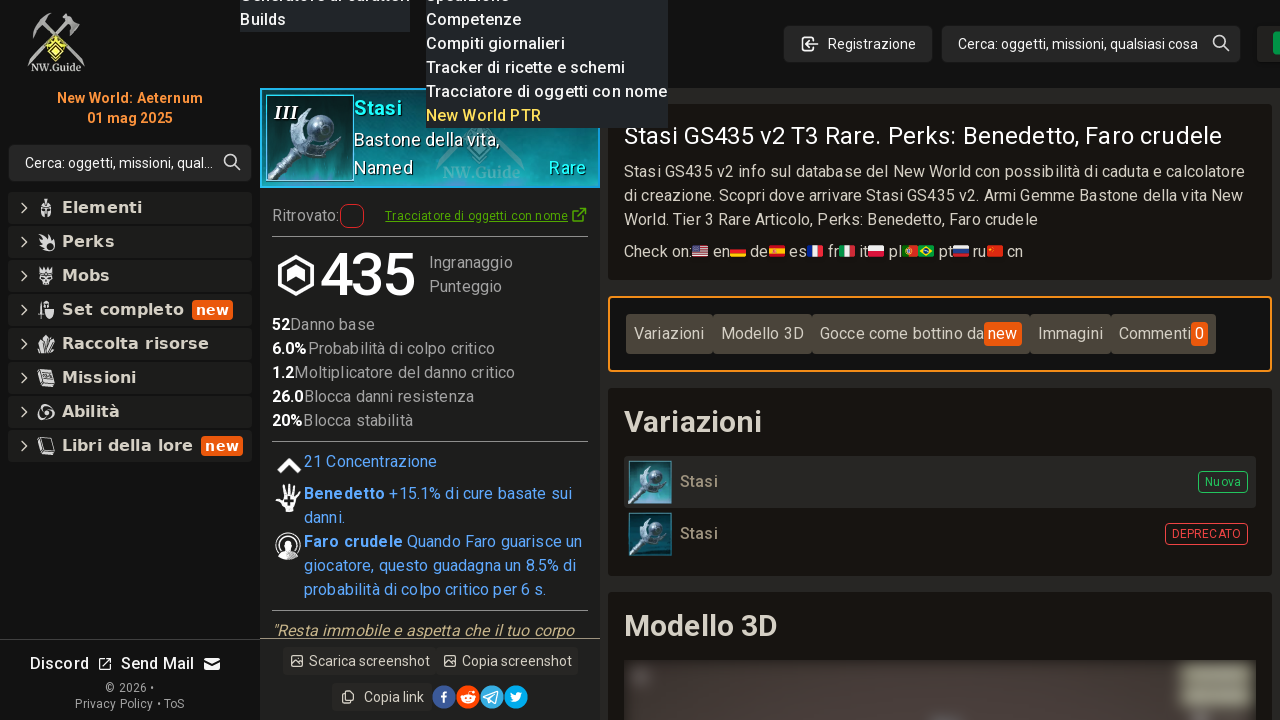

--- FILE ---
content_type: text/html; charset=utf-8
request_url: https://nwguide.it/db/item/2hstafflife_stasist3_v2
body_size: 111190
content:
<!DOCTYPE html><html lang="it-IT" class="dark"><head><meta charSet="UTF-8"/><link rel="apple-touch-icon" sizes="180x180" href="/apple-touch-icon.png?v=6"/><link rel="icon" type="image/png" sizes="32x32" href="/favicon-32x32.png?v=6"/><link rel="icon" type="image/png" sizes="16x16" href="/favicon-16x16.png?v=6"/><link rel="manifest" href="/site.webmanifest?v=6"/><link rel="mask-icon" href="/safari-pinned-tab.svg?v=6" color="#272624"/><link rel="shortcut icon" href="/favicon.ico?v=6"/><meta name="msapplication-TileColor" content="#272624"/><meta name="theme-color" content="#272624"/><meta name="wot-verification" content="c1b0faa829076ad72cad"/><meta name="viewport" content="width=device-width, initial-scale=1, maximum-scale=1"/><link rel="preload" as="image" imageSrcSet="/_next/image?url=%2Flogo_128.png&amp;w=64&amp;q=75 1x, /_next/image?url=%2Flogo_128.png&amp;w=128&amp;q=75 2x"/><script async="" src="https://www.googletagmanager.com/gtag/js?id=UA-206061461-1"></script><script async="" src="/gtag-init.js"></script><script async="">
            (function(c,l,a,r,i,t,y){
                c[a]=c[a]||function(){(c[a].q=c[a].q||[]).push(arguments)};
                t=l.createElement(r);t.async=1;t.src="https://www.clarity.ms/tag/"+i;
                y=l.getElementsByTagName(r)[0];y.parentNode.insertBefore(t,y);
            })(window, document, "clarity", "script", "8m3knm6kuk");
          </script><title>Stasi GS435  v2 T3 Rare New World  Banca dati italiana. Perks: Benedetto, Faro crudele</title><meta name="robots" content="follow, index"/><meta name="description" content="Stasi GS435 v2 info sul database del New World con possibilità di caduta e calcolatore di creazione. Scopri dove arrivare Stasi GS435 v2. Armi Gemme Bastone della vita New World. Tier 3 Rare Articolo, Perks: Benedetto, Faro crudele" data-qmeta="description"/><meta property="og:url" content="https://nwguide.it/db/item/2hstafflife_stasist3_v2"/><meta property="og:type" content="article"/><meta property="og:site_name" content=""/><meta property="og:description" content="Stasi GS435 v2 info sul database del New World con possibilità di caduta e calcolatore di creazione. Scopri dove arrivare Stasi GS435 v2. Armi Gemme Bastone della vita New World. Tier 3 Rare Articolo, Perks: Benedetto, Faro crudele"/><meta property="og:title" content="Stasi GS435  v2 T3 Rare New World  Banca dati italiana. Perks: Benedetto, Faro crudele"/><meta property="og:image" content="https://new-world.guide/cdn/v1.8.0/itemsWithBg/2hstafflife_stasist3_v2.webp"/><meta name="twitter:card" content="summary_large_image"/><meta name="twitter:site" content="@new_world_guide"/><meta name="twitter:title" content="Stasi GS435  v2 T3 Rare New World  Banca dati italiana. Perks: Benedetto, Faro crudele"/><meta name="twitter:description" content="Stasi GS435 v2 info sul database del New World con possibilità di caduta e calcolatore di creazione. Scopri dove arrivare Stasi GS435 v2. Armi Gemme Bastone della vita New World. Tier 3 Rare Articolo, Perks: Benedetto, Faro crudele"/><meta name="twitter:image" content="https://new-world.guide/cdn/v1.8.0/itemsWithBg/2hstafflife_stasist3_v2.webp"/><meta property="twitter:domain" content="nwguide.it"/><meta property="twitter:url" content="https://nwguide.it/db/item/2hstafflife_stasist3_v2"/><script type="application/ld+json">{
  "@context": "https://schema.org",
  "@type": "Article",
  "mainEntityOfPage": {
    "@type": "WebPage",
    "@id": "https://nwguide.it/db/item/2hstafflife_stasist3_v2"
  },
  "headline": "Stasi GS435  v2 T3 Rare New World  Banca dati italiana\\. Perks: Benedetto, Faro crudele",
  "image": [
    [
      {
        "@type": "ImageObject",
        "url": "https://new-world.guide/cdn/v1.8.0/itemsWithBg/2hstafflife_stasist3_v2.webp"
      }
    ]
  ],
  "publisher": {
    "@type": "Organization",
    "name": "new-world.guide",
    "logo": {
      "@type": "ImageObject",
      "url": "https://nwguide.it/static/images/logo.png"
    }
  },
  "description": "Stasi GS435 v2 info sul database del New World con possibilità di caduta e calcolatore di creazione. Scopri dove arrivare Stasi GS435 v2. Armi Gemme Bastone della vita New World. Tier 3 Rare Articolo, Perks: Benedetto, Faro crudele"
}</script><link rel="preload" as="image" imageSrcSet="/_next/image?url=%2Flogo_128.png&amp;w=32&amp;q=75 1x, /_next/image?url=%2Flogo_128.png&amp;w=64&amp;q=75 2x"/><meta name="next-head-count" content="32"/><link rel="preconnect" href="https://fonts.gstatic.com" crossorigin="anonymous"/><link rel="stylesheet" href="https://cdn.jsdelivr.net/npm/katex@0.13.11/dist/katex.min.css" integrity="sha384-Um5gpz1odJg5Z4HAmzPtgZKdTBHZdw8S29IecapCSB31ligYPhHQZMIlWLYQGVoc" crossorigin="anonymous"/><link rel="preconnect" href="https://fonts.gstatic.com" crossorigin /><link rel="preload" href="/_next/static/css/d9cbcf4943ccc32f.css" as="style"/><link rel="stylesheet" href="/_next/static/css/d9cbcf4943ccc32f.css" data-n-g=""/><link rel="preload" href="/_next/static/css/dfb0899611371874.css" as="style"/><link rel="stylesheet" href="/_next/static/css/dfb0899611371874.css" data-n-p=""/><noscript data-n-css=""></noscript><script defer="" nomodule="" src="/_next/static/chunks/polyfills-c67a75d1b6f99dc8.js"></script><script src="/_next/static/chunks/webpack-62329b7d2acb8c4b.js" defer=""></script><script src="/_next/static/chunks/framework-006daf66106d15a9.js" defer=""></script><script src="/_next/static/chunks/main-2a94524464f0621d.js" defer=""></script><script src="/_next/static/chunks/pages/_app-54a263d0022dd125.js" defer=""></script><script src="/_next/static/chunks/5705-818b7e8db22d8d77.js" defer=""></script><script src="/_next/static/chunks/9348-3977f405464d5ecf.js" defer=""></script><script src="/_next/static/chunks/8448-f9fc188eff7adf47.js" defer=""></script><script src="/_next/static/chunks/1231-882769d5458f3054.js" defer=""></script><script src="/_next/static/chunks/6363-8ae6c5abc92cc36b.js" defer=""></script><script src="/_next/static/chunks/8065-273894e53cfd1ebb.js" defer=""></script><script src="/_next/static/chunks/3646-8a295709b0349c8a.js" defer=""></script><script src="/_next/static/chunks/1200-f560bfb8d4a08c8e.js" defer=""></script><script src="/_next/static/chunks/3628-bfaf93fc79b767af.js" defer=""></script><script src="/_next/static/chunks/5782-9795f2f72b56606a.js" defer=""></script><script src="/_next/static/chunks/1831-05292afbe9f7ab46.js" defer=""></script><script src="/_next/static/chunks/3345-358b6b859dda12e7.js" defer=""></script><script src="/_next/static/chunks/1116-8cd7fb70fcacd68b.js" defer=""></script><script src="/_next/static/chunks/1737-e11fe957d8c944fa.js" defer=""></script><script src="/_next/static/chunks/7801-aecb9d505ed4fa06.js" defer=""></script><script src="/_next/static/chunks/1680-be97d97813f07821.js" defer=""></script><script src="/_next/static/chunks/6663-971d8d43804f31a1.js" defer=""></script><script src="/_next/static/chunks/2170-90e653b13b017880.js" defer=""></script><script src="/_next/static/chunks/6923-8a8bf378983a61b4.js" defer=""></script><script src="/_next/static/chunks/148-ece2cf7a382a1d9e.js" defer=""></script><script src="/_next/static/chunks/pages/db/item/%5Bid%5D-2be6162499ca66b4.js" defer=""></script><script src="/_next/static/nGOwcnk4dLxT-lJZy4_z0/_buildManifest.js" defer=""></script><script src="/_next/static/nGOwcnk4dLxT-lJZy4_z0/_ssgManifest.js" defer=""></script><style data-emotion="css-global 1bd2rq4">html{-webkit-font-smoothing:antialiased;-moz-osx-font-smoothing:grayscale;box-sizing:border-box;-webkit-text-size-adjust:100%;}*,*::before,*::after{box-sizing:inherit;}strong,b{font-weight:700;}body{margin:0;color:#fff;font-family:"Roboto","Helvetica","Arial",sans-serif;font-weight:400;font-size:1rem;line-height:1.5;letter-spacing:0.00938em;background-color:#121212;}@media print{body{background-color:#fff;}}body::backdrop{background-color:#121212;}</style><style data-emotion="css k008qs 1xe2hs0 2fdal2 140d60l 1xjnch3 1lv0lhu 1j8stji 1wqgc0 13l53pz s158s4 10q46ap 1klkmx2">.css-k008qs{display:-webkit-box;display:-webkit-flex;display:-ms-flexbox;display:flex;}.css-1xe2hs0{background-color:#121212;color:#fff;-webkit-transition:box-shadow 300ms cubic-bezier(0.4, 0, 0.2, 1) 0ms;transition:box-shadow 300ms cubic-bezier(0.4, 0, 0.2, 1) 0ms;box-shadow:none;background-image:linear-gradient(rgba(255, 255, 255, 0), rgba(255, 255, 255, 0));display:-webkit-box;display:-webkit-flex;display:-ms-flexbox;display:flex;-webkit-flex-direction:column;-ms-flex-direction:column;flex-direction:column;width:100%;box-sizing:border-box;-webkit-flex-shrink:0;-ms-flex-negative:0;flex-shrink:0;position:fixed;z-index:1100;top:0;left:auto;right:0;color:inherit;}@media print{.css-1xe2hs0{position:absolute;}}.css-2fdal2{position:relative;display:-webkit-box;display:-webkit-flex;display:-ms-flexbox;display:flex;-webkit-align-items:center;-webkit-box-align:center;-ms-flex-align:center;align-items:center;padding-left:16px;padding-right:16px;height:88px;min-height:48px;padding:16px;}@media (min-width:640px){.css-2fdal2{padding-left:24px;padding-right:24px;}}@media (min-width: 600px){.css-2fdal2{min-height:48px;}}.css-140d60l{-webkit-box-pack:center;-ms-flex-pack:center;-webkit-justify-content:center;justify-content:center;-webkit-align-items:center;-webkit-box-align:center;-ms-flex-align:center;align-items:center;}@media (min-width:0px){.css-140d60l{display:none;}}@media (min-width:768px){.css-140d60l{display:-webkit-box;display:-webkit-flex;display:-ms-flexbox;display:flex;}}@media (max-width:1023.95px){.css-140d60l{margin-left:8px;}}@media (max-width:1279.95px){.css-140d60l{margin-left:16px;}}.css-1xjnch3{-webkit-box-pack:center;-ms-flex-pack:center;-webkit-justify-content:center;justify-content:center;-webkit-box-flex:1;-webkit-flex-grow:1;-ms-flex-positive:1;flex-grow:1;-webkit-align-items:center;-webkit-box-align:center;-ms-flex-align:center;align-items:center;width:100%;}@media (min-width:0px){.css-1xjnch3{display:-webkit-box;display:-webkit-flex;display:-ms-flexbox;display:flex;}}@media (min-width:640px){.css-1xjnch3{display:none;}}.css-1lv0lhu{-webkit-flex:1;-ms-flex:1;flex:1;width:100%;}@media (min-width:0px){.css-1lv0lhu{display:-webkit-box;display:-webkit-flex;display:-ms-flexbox;display:flex;}}@media (min-width:1024px){.css-1lv0lhu{display:none;}}.css-1j8stji{-webkit-flex:1;-ms-flex:1;flex:1;width:100%;margin-left:16px;}@media (min-width:0px){.css-1j8stji{display:none;}}@media (min-width:1024px){.css-1j8stji{display:-webkit-box;display:-webkit-flex;display:-ms-flexbox;display:flex;}}@media (max-width:1023.95px){.css-1j8stji{margin-left:8px;}}@media (min-width:0px){.css-1wqgc0{display:none;}}@media (min-width:640px){.css-1wqgc0{display:block;}}.css-13l53pz{display:-webkit-inline-box;display:-webkit-inline-flex;display:-ms-inline-flexbox;display:inline-flex;-webkit-align-items:center;-webkit-box-align:center;-ms-flex-align:center;align-items:center;-webkit-box-pack:center;-ms-flex-pack:center;-webkit-justify-content:center;justify-content:center;position:relative;box-sizing:border-box;-webkit-tap-highlight-color:transparent;background-color:transparent;outline:0;border:0;margin:0;border-radius:0;padding:0;cursor:pointer;-webkit-user-select:none;-moz-user-select:none;-ms-user-select:none;user-select:none;vertical-align:middle;-moz-appearance:none;-webkit-appearance:none;-webkit-text-decoration:none;text-decoration:none;color:inherit;font-family:"Roboto","Helvetica","Arial",sans-serif;font-weight:500;font-size:0.875rem;line-height:1.75;letter-spacing:0.02857em;text-transform:uppercase;min-width:64px;padding:6px 16px;border-radius:4px;-webkit-transition:background-color 250ms cubic-bezier(0.4, 0, 0.2, 1) 0ms,box-shadow 250ms cubic-bezier(0.4, 0, 0.2, 1) 0ms,border-color 250ms cubic-bezier(0.4, 0, 0.2, 1) 0ms,color 250ms cubic-bezier(0.4, 0, 0.2, 1) 0ms;transition:background-color 250ms cubic-bezier(0.4, 0, 0.2, 1) 0ms,box-shadow 250ms cubic-bezier(0.4, 0, 0.2, 1) 0ms,border-color 250ms cubic-bezier(0.4, 0, 0.2, 1) 0ms,color 250ms cubic-bezier(0.4, 0, 0.2, 1) 0ms;color:#fff;background-color:rgba(39, 38, 36, 0.8);box-shadow:0px 3px 1px -2px rgba(0,0,0,0.2),0px 2px 2px 0px rgba(0,0,0,0.14),0px 1px 5px 0px rgba(0,0,0,0.12);}.css-13l53pz::-moz-focus-inner{border-style:none;}.css-13l53pz.Mui-disabled{pointer-events:none;cursor:default;}@media print{.css-13l53pz{-webkit-print-color-adjust:exact;color-adjust:exact;}}.css-13l53pz:hover{-webkit-text-decoration:none;text-decoration:none;background-color:#332f28;box-shadow:0px 2px 4px -1px rgba(0,0,0,0.2),0px 4px 5px 0px rgba(0,0,0,0.14),0px 1px 10px 0px rgba(0,0,0,0.12);}@media (hover: none){.css-13l53pz:hover{background-color:rgba(39, 38, 36, 0.8);}}.css-13l53pz:active{box-shadow:0px 5px 5px -3px rgba(0,0,0,0.2),0px 8px 10px 1px rgba(0,0,0,0.14),0px 3px 14px 2px rgba(0,0,0,0.12);}.css-13l53pz.Mui-focusVisible{box-shadow:0px 3px 5px -1px rgba(0,0,0,0.2),0px 6px 10px 0px rgba(0,0,0,0.14),0px 1px 18px 0px rgba(0,0,0,0.12);}.css-13l53pz.Mui-disabled{color:rgba(255, 255, 255, 0.3);box-shadow:none;background-color:rgba(255, 255, 255, 0.12);}.css-s158s4{width:100%;margin-left:auto;box-sizing:border-box;margin-right:auto;display:block;padding-top:8px;padding-bottom:8px;padding-left:8px;padding-right:8px;}@media (min-width:640px){.css-s158s4{padding-left:8px;padding-right:8px;}}@media (min-width:768px){.css-s158s4{padding-left:16px;padding-right:16px;padding-top:0px;padding-bottom:0px;}}@media (min-width:1024px){.css-s158s4{padding-left:0px;padding-right:0px;max-width:1400px;margin-left:0px;}}.css-10q46ap{margin-bottom:16px;}@media (min-width:0px){.css-10q46ap{display:block;}}@media (min-width:1024px){.css-10q46ap{display:none;}}@media (max-width:1023.95px){.css-10q46ap{margin-bottom:8px;}}@media (min-width:0px){.css-1klkmx2{display:-webkit-box;display:-webkit-flex;display:-ms-flexbox;display:flex;}}@media (min-width:640px){.css-1klkmx2{display:none;}}</style><style data-href="https://fonts.googleapis.com/css2?family=Inter:wght@400;600;700;800;900&family=Roboto:wght@300;400;500;700;800;900&display=swap">@font-face{font-family:'Inter';font-style:normal;font-weight:400;font-display:swap;src:url(https://fonts.gstatic.com/s/inter/v20/UcCO3FwrK3iLTeHuS_nVMrMxCp50SjIw2boKoduKmMEVuLyfMZs.woff) format('woff')}@font-face{font-family:'Inter';font-style:normal;font-weight:600;font-display:swap;src:url(https://fonts.gstatic.com/s/inter/v20/UcCO3FwrK3iLTeHuS_nVMrMxCp50SjIw2boKoduKmMEVuGKYMZs.woff) format('woff')}@font-face{font-family:'Inter';font-style:normal;font-weight:700;font-display:swap;src:url(https://fonts.gstatic.com/s/inter/v20/UcCO3FwrK3iLTeHuS_nVMrMxCp50SjIw2boKoduKmMEVuFuYMZs.woff) format('woff')}@font-face{font-family:'Inter';font-style:normal;font-weight:800;font-display:swap;src:url(https://fonts.gstatic.com/s/inter/v20/UcCO3FwrK3iLTeHuS_nVMrMxCp50SjIw2boKoduKmMEVuDyYMZs.woff) format('woff')}@font-face{font-family:'Inter';font-style:normal;font-weight:900;font-display:swap;src:url(https://fonts.gstatic.com/s/inter/v20/UcCO3FwrK3iLTeHuS_nVMrMxCp50SjIw2boKoduKmMEVuBWYMZs.woff) format('woff')}@font-face{font-family:'Roboto';font-style:normal;font-weight:300;font-stretch:normal;font-display:swap;src:url(https://fonts.gstatic.com/s/roboto/v49/KFOMCnqEu92Fr1ME7kSn66aGLdTylUAMQXC89YmC2DPNWuaabWmQ.woff) format('woff')}@font-face{font-family:'Roboto';font-style:normal;font-weight:400;font-stretch:normal;font-display:swap;src:url(https://fonts.gstatic.com/s/roboto/v49/KFOMCnqEu92Fr1ME7kSn66aGLdTylUAMQXC89YmC2DPNWubEbWmQ.woff) format('woff')}@font-face{font-family:'Roboto';font-style:normal;font-weight:500;font-stretch:normal;font-display:swap;src:url(https://fonts.gstatic.com/s/roboto/v49/KFOMCnqEu92Fr1ME7kSn66aGLdTylUAMQXC89YmC2DPNWub2bWmQ.woff) format('woff')}@font-face{font-family:'Roboto';font-style:normal;font-weight:700;font-stretch:normal;font-display:swap;src:url(https://fonts.gstatic.com/s/roboto/v49/KFOMCnqEu92Fr1ME7kSn66aGLdTylUAMQXC89YmC2DPNWuYjammQ.woff) format('woff')}@font-face{font-family:'Roboto';font-style:normal;font-weight:800;font-stretch:normal;font-display:swap;src:url(https://fonts.gstatic.com/s/roboto/v49/KFOMCnqEu92Fr1ME7kSn66aGLdTylUAMQXC89YmC2DPNWuZEammQ.woff) format('woff')}@font-face{font-family:'Roboto';font-style:normal;font-weight:900;font-stretch:normal;font-display:swap;src:url(https://fonts.gstatic.com/s/roboto/v49/KFOMCnqEu92Fr1ME7kSn66aGLdTylUAMQXC89YmC2DPNWuZtammQ.woff) format('woff')}@font-face{font-family:'Inter';font-style:normal;font-weight:400;font-display:swap;src:url(https://fonts.gstatic.com/s/inter/v20/UcC73FwrK3iLTeHuS_nVMrMxCp50SjIa2JL7W0Q5n-wU.woff2) format('woff2');unicode-range:U+0460-052F,U+1C80-1C8A,U+20B4,U+2DE0-2DFF,U+A640-A69F,U+FE2E-FE2F}@font-face{font-family:'Inter';font-style:normal;font-weight:400;font-display:swap;src:url(https://fonts.gstatic.com/s/inter/v20/UcC73FwrK3iLTeHuS_nVMrMxCp50SjIa0ZL7W0Q5n-wU.woff2) format('woff2');unicode-range:U+0301,U+0400-045F,U+0490-0491,U+04B0-04B1,U+2116}@font-face{font-family:'Inter';font-style:normal;font-weight:400;font-display:swap;src:url(https://fonts.gstatic.com/s/inter/v20/UcC73FwrK3iLTeHuS_nVMrMxCp50SjIa2ZL7W0Q5n-wU.woff2) format('woff2');unicode-range:U+1F00-1FFF}@font-face{font-family:'Inter';font-style:normal;font-weight:400;font-display:swap;src:url(https://fonts.gstatic.com/s/inter/v20/UcC73FwrK3iLTeHuS_nVMrMxCp50SjIa1pL7W0Q5n-wU.woff2) format('woff2');unicode-range:U+0370-0377,U+037A-037F,U+0384-038A,U+038C,U+038E-03A1,U+03A3-03FF}@font-face{font-family:'Inter';font-style:normal;font-weight:400;font-display:swap;src:url(https://fonts.gstatic.com/s/inter/v20/UcC73FwrK3iLTeHuS_nVMrMxCp50SjIa2pL7W0Q5n-wU.woff2) format('woff2');unicode-range:U+0102-0103,U+0110-0111,U+0128-0129,U+0168-0169,U+01A0-01A1,U+01AF-01B0,U+0300-0301,U+0303-0304,U+0308-0309,U+0323,U+0329,U+1EA0-1EF9,U+20AB}@font-face{font-family:'Inter';font-style:normal;font-weight:400;font-display:swap;src:url(https://fonts.gstatic.com/s/inter/v20/UcC73FwrK3iLTeHuS_nVMrMxCp50SjIa25L7W0Q5n-wU.woff2) format('woff2');unicode-range:U+0100-02BA,U+02BD-02C5,U+02C7-02CC,U+02CE-02D7,U+02DD-02FF,U+0304,U+0308,U+0329,U+1D00-1DBF,U+1E00-1E9F,U+1EF2-1EFF,U+2020,U+20A0-20AB,U+20AD-20C0,U+2113,U+2C60-2C7F,U+A720-A7FF}@font-face{font-family:'Inter';font-style:normal;font-weight:400;font-display:swap;src:url(https://fonts.gstatic.com/s/inter/v20/UcC73FwrK3iLTeHuS_nVMrMxCp50SjIa1ZL7W0Q5nw.woff2) format('woff2');unicode-range:U+0000-00FF,U+0131,U+0152-0153,U+02BB-02BC,U+02C6,U+02DA,U+02DC,U+0304,U+0308,U+0329,U+2000-206F,U+20AC,U+2122,U+2191,U+2193,U+2212,U+2215,U+FEFF,U+FFFD}@font-face{font-family:'Inter';font-style:normal;font-weight:600;font-display:swap;src:url(https://fonts.gstatic.com/s/inter/v20/UcC73FwrK3iLTeHuS_nVMrMxCp50SjIa2JL7W0Q5n-wU.woff2) format('woff2');unicode-range:U+0460-052F,U+1C80-1C8A,U+20B4,U+2DE0-2DFF,U+A640-A69F,U+FE2E-FE2F}@font-face{font-family:'Inter';font-style:normal;font-weight:600;font-display:swap;src:url(https://fonts.gstatic.com/s/inter/v20/UcC73FwrK3iLTeHuS_nVMrMxCp50SjIa0ZL7W0Q5n-wU.woff2) format('woff2');unicode-range:U+0301,U+0400-045F,U+0490-0491,U+04B0-04B1,U+2116}@font-face{font-family:'Inter';font-style:normal;font-weight:600;font-display:swap;src:url(https://fonts.gstatic.com/s/inter/v20/UcC73FwrK3iLTeHuS_nVMrMxCp50SjIa2ZL7W0Q5n-wU.woff2) format('woff2');unicode-range:U+1F00-1FFF}@font-face{font-family:'Inter';font-style:normal;font-weight:600;font-display:swap;src:url(https://fonts.gstatic.com/s/inter/v20/UcC73FwrK3iLTeHuS_nVMrMxCp50SjIa1pL7W0Q5n-wU.woff2) format('woff2');unicode-range:U+0370-0377,U+037A-037F,U+0384-038A,U+038C,U+038E-03A1,U+03A3-03FF}@font-face{font-family:'Inter';font-style:normal;font-weight:600;font-display:swap;src:url(https://fonts.gstatic.com/s/inter/v20/UcC73FwrK3iLTeHuS_nVMrMxCp50SjIa2pL7W0Q5n-wU.woff2) format('woff2');unicode-range:U+0102-0103,U+0110-0111,U+0128-0129,U+0168-0169,U+01A0-01A1,U+01AF-01B0,U+0300-0301,U+0303-0304,U+0308-0309,U+0323,U+0329,U+1EA0-1EF9,U+20AB}@font-face{font-family:'Inter';font-style:normal;font-weight:600;font-display:swap;src:url(https://fonts.gstatic.com/s/inter/v20/UcC73FwrK3iLTeHuS_nVMrMxCp50SjIa25L7W0Q5n-wU.woff2) format('woff2');unicode-range:U+0100-02BA,U+02BD-02C5,U+02C7-02CC,U+02CE-02D7,U+02DD-02FF,U+0304,U+0308,U+0329,U+1D00-1DBF,U+1E00-1E9F,U+1EF2-1EFF,U+2020,U+20A0-20AB,U+20AD-20C0,U+2113,U+2C60-2C7F,U+A720-A7FF}@font-face{font-family:'Inter';font-style:normal;font-weight:600;font-display:swap;src:url(https://fonts.gstatic.com/s/inter/v20/UcC73FwrK3iLTeHuS_nVMrMxCp50SjIa1ZL7W0Q5nw.woff2) format('woff2');unicode-range:U+0000-00FF,U+0131,U+0152-0153,U+02BB-02BC,U+02C6,U+02DA,U+02DC,U+0304,U+0308,U+0329,U+2000-206F,U+20AC,U+2122,U+2191,U+2193,U+2212,U+2215,U+FEFF,U+FFFD}@font-face{font-family:'Inter';font-style:normal;font-weight:700;font-display:swap;src:url(https://fonts.gstatic.com/s/inter/v20/UcC73FwrK3iLTeHuS_nVMrMxCp50SjIa2JL7W0Q5n-wU.woff2) format('woff2');unicode-range:U+0460-052F,U+1C80-1C8A,U+20B4,U+2DE0-2DFF,U+A640-A69F,U+FE2E-FE2F}@font-face{font-family:'Inter';font-style:normal;font-weight:700;font-display:swap;src:url(https://fonts.gstatic.com/s/inter/v20/UcC73FwrK3iLTeHuS_nVMrMxCp50SjIa0ZL7W0Q5n-wU.woff2) format('woff2');unicode-range:U+0301,U+0400-045F,U+0490-0491,U+04B0-04B1,U+2116}@font-face{font-family:'Inter';font-style:normal;font-weight:700;font-display:swap;src:url(https://fonts.gstatic.com/s/inter/v20/UcC73FwrK3iLTeHuS_nVMrMxCp50SjIa2ZL7W0Q5n-wU.woff2) format('woff2');unicode-range:U+1F00-1FFF}@font-face{font-family:'Inter';font-style:normal;font-weight:700;font-display:swap;src:url(https://fonts.gstatic.com/s/inter/v20/UcC73FwrK3iLTeHuS_nVMrMxCp50SjIa1pL7W0Q5n-wU.woff2) format('woff2');unicode-range:U+0370-0377,U+037A-037F,U+0384-038A,U+038C,U+038E-03A1,U+03A3-03FF}@font-face{font-family:'Inter';font-style:normal;font-weight:700;font-display:swap;src:url(https://fonts.gstatic.com/s/inter/v20/UcC73FwrK3iLTeHuS_nVMrMxCp50SjIa2pL7W0Q5n-wU.woff2) format('woff2');unicode-range:U+0102-0103,U+0110-0111,U+0128-0129,U+0168-0169,U+01A0-01A1,U+01AF-01B0,U+0300-0301,U+0303-0304,U+0308-0309,U+0323,U+0329,U+1EA0-1EF9,U+20AB}@font-face{font-family:'Inter';font-style:normal;font-weight:700;font-display:swap;src:url(https://fonts.gstatic.com/s/inter/v20/UcC73FwrK3iLTeHuS_nVMrMxCp50SjIa25L7W0Q5n-wU.woff2) format('woff2');unicode-range:U+0100-02BA,U+02BD-02C5,U+02C7-02CC,U+02CE-02D7,U+02DD-02FF,U+0304,U+0308,U+0329,U+1D00-1DBF,U+1E00-1E9F,U+1EF2-1EFF,U+2020,U+20A0-20AB,U+20AD-20C0,U+2113,U+2C60-2C7F,U+A720-A7FF}@font-face{font-family:'Inter';font-style:normal;font-weight:700;font-display:swap;src:url(https://fonts.gstatic.com/s/inter/v20/UcC73FwrK3iLTeHuS_nVMrMxCp50SjIa1ZL7W0Q5nw.woff2) format('woff2');unicode-range:U+0000-00FF,U+0131,U+0152-0153,U+02BB-02BC,U+02C6,U+02DA,U+02DC,U+0304,U+0308,U+0329,U+2000-206F,U+20AC,U+2122,U+2191,U+2193,U+2212,U+2215,U+FEFF,U+FFFD}@font-face{font-family:'Inter';font-style:normal;font-weight:800;font-display:swap;src:url(https://fonts.gstatic.com/s/inter/v20/UcC73FwrK3iLTeHuS_nVMrMxCp50SjIa2JL7W0Q5n-wU.woff2) format('woff2');unicode-range:U+0460-052F,U+1C80-1C8A,U+20B4,U+2DE0-2DFF,U+A640-A69F,U+FE2E-FE2F}@font-face{font-family:'Inter';font-style:normal;font-weight:800;font-display:swap;src:url(https://fonts.gstatic.com/s/inter/v20/UcC73FwrK3iLTeHuS_nVMrMxCp50SjIa0ZL7W0Q5n-wU.woff2) format('woff2');unicode-range:U+0301,U+0400-045F,U+0490-0491,U+04B0-04B1,U+2116}@font-face{font-family:'Inter';font-style:normal;font-weight:800;font-display:swap;src:url(https://fonts.gstatic.com/s/inter/v20/UcC73FwrK3iLTeHuS_nVMrMxCp50SjIa2ZL7W0Q5n-wU.woff2) format('woff2');unicode-range:U+1F00-1FFF}@font-face{font-family:'Inter';font-style:normal;font-weight:800;font-display:swap;src:url(https://fonts.gstatic.com/s/inter/v20/UcC73FwrK3iLTeHuS_nVMrMxCp50SjIa1pL7W0Q5n-wU.woff2) format('woff2');unicode-range:U+0370-0377,U+037A-037F,U+0384-038A,U+038C,U+038E-03A1,U+03A3-03FF}@font-face{font-family:'Inter';font-style:normal;font-weight:800;font-display:swap;src:url(https://fonts.gstatic.com/s/inter/v20/UcC73FwrK3iLTeHuS_nVMrMxCp50SjIa2pL7W0Q5n-wU.woff2) format('woff2');unicode-range:U+0102-0103,U+0110-0111,U+0128-0129,U+0168-0169,U+01A0-01A1,U+01AF-01B0,U+0300-0301,U+0303-0304,U+0308-0309,U+0323,U+0329,U+1EA0-1EF9,U+20AB}@font-face{font-family:'Inter';font-style:normal;font-weight:800;font-display:swap;src:url(https://fonts.gstatic.com/s/inter/v20/UcC73FwrK3iLTeHuS_nVMrMxCp50SjIa25L7W0Q5n-wU.woff2) format('woff2');unicode-range:U+0100-02BA,U+02BD-02C5,U+02C7-02CC,U+02CE-02D7,U+02DD-02FF,U+0304,U+0308,U+0329,U+1D00-1DBF,U+1E00-1E9F,U+1EF2-1EFF,U+2020,U+20A0-20AB,U+20AD-20C0,U+2113,U+2C60-2C7F,U+A720-A7FF}@font-face{font-family:'Inter';font-style:normal;font-weight:800;font-display:swap;src:url(https://fonts.gstatic.com/s/inter/v20/UcC73FwrK3iLTeHuS_nVMrMxCp50SjIa1ZL7W0Q5nw.woff2) format('woff2');unicode-range:U+0000-00FF,U+0131,U+0152-0153,U+02BB-02BC,U+02C6,U+02DA,U+02DC,U+0304,U+0308,U+0329,U+2000-206F,U+20AC,U+2122,U+2191,U+2193,U+2212,U+2215,U+FEFF,U+FFFD}@font-face{font-family:'Inter';font-style:normal;font-weight:900;font-display:swap;src:url(https://fonts.gstatic.com/s/inter/v20/UcC73FwrK3iLTeHuS_nVMrMxCp50SjIa2JL7W0Q5n-wU.woff2) format('woff2');unicode-range:U+0460-052F,U+1C80-1C8A,U+20B4,U+2DE0-2DFF,U+A640-A69F,U+FE2E-FE2F}@font-face{font-family:'Inter';font-style:normal;font-weight:900;font-display:swap;src:url(https://fonts.gstatic.com/s/inter/v20/UcC73FwrK3iLTeHuS_nVMrMxCp50SjIa0ZL7W0Q5n-wU.woff2) format('woff2');unicode-range:U+0301,U+0400-045F,U+0490-0491,U+04B0-04B1,U+2116}@font-face{font-family:'Inter';font-style:normal;font-weight:900;font-display:swap;src:url(https://fonts.gstatic.com/s/inter/v20/UcC73FwrK3iLTeHuS_nVMrMxCp50SjIa2ZL7W0Q5n-wU.woff2) format('woff2');unicode-range:U+1F00-1FFF}@font-face{font-family:'Inter';font-style:normal;font-weight:900;font-display:swap;src:url(https://fonts.gstatic.com/s/inter/v20/UcC73FwrK3iLTeHuS_nVMrMxCp50SjIa1pL7W0Q5n-wU.woff2) format('woff2');unicode-range:U+0370-0377,U+037A-037F,U+0384-038A,U+038C,U+038E-03A1,U+03A3-03FF}@font-face{font-family:'Inter';font-style:normal;font-weight:900;font-display:swap;src:url(https://fonts.gstatic.com/s/inter/v20/UcC73FwrK3iLTeHuS_nVMrMxCp50SjIa2pL7W0Q5n-wU.woff2) format('woff2');unicode-range:U+0102-0103,U+0110-0111,U+0128-0129,U+0168-0169,U+01A0-01A1,U+01AF-01B0,U+0300-0301,U+0303-0304,U+0308-0309,U+0323,U+0329,U+1EA0-1EF9,U+20AB}@font-face{font-family:'Inter';font-style:normal;font-weight:900;font-display:swap;src:url(https://fonts.gstatic.com/s/inter/v20/UcC73FwrK3iLTeHuS_nVMrMxCp50SjIa25L7W0Q5n-wU.woff2) format('woff2');unicode-range:U+0100-02BA,U+02BD-02C5,U+02C7-02CC,U+02CE-02D7,U+02DD-02FF,U+0304,U+0308,U+0329,U+1D00-1DBF,U+1E00-1E9F,U+1EF2-1EFF,U+2020,U+20A0-20AB,U+20AD-20C0,U+2113,U+2C60-2C7F,U+A720-A7FF}@font-face{font-family:'Inter';font-style:normal;font-weight:900;font-display:swap;src:url(https://fonts.gstatic.com/s/inter/v20/UcC73FwrK3iLTeHuS_nVMrMxCp50SjIa1ZL7W0Q5nw.woff2) format('woff2');unicode-range:U+0000-00FF,U+0131,U+0152-0153,U+02BB-02BC,U+02C6,U+02DA,U+02DC,U+0304,U+0308,U+0329,U+2000-206F,U+20AC,U+2122,U+2191,U+2193,U+2212,U+2215,U+FEFF,U+FFFD}@font-face{font-family:'Roboto';font-style:normal;font-weight:300;font-stretch:100%;font-display:swap;src:url(https://fonts.gstatic.com/s/roboto/v49/KFO7CnqEu92Fr1ME7kSn66aGLdTylUAMa3GUBHMdazTgWw.woff2) format('woff2');unicode-range:U+0460-052F,U+1C80-1C8A,U+20B4,U+2DE0-2DFF,U+A640-A69F,U+FE2E-FE2F}@font-face{font-family:'Roboto';font-style:normal;font-weight:300;font-stretch:100%;font-display:swap;src:url(https://fonts.gstatic.com/s/roboto/v49/KFO7CnqEu92Fr1ME7kSn66aGLdTylUAMa3iUBHMdazTgWw.woff2) format('woff2');unicode-range:U+0301,U+0400-045F,U+0490-0491,U+04B0-04B1,U+2116}@font-face{font-family:'Roboto';font-style:normal;font-weight:300;font-stretch:100%;font-display:swap;src:url(https://fonts.gstatic.com/s/roboto/v49/KFO7CnqEu92Fr1ME7kSn66aGLdTylUAMa3CUBHMdazTgWw.woff2) format('woff2');unicode-range:U+1F00-1FFF}@font-face{font-family:'Roboto';font-style:normal;font-weight:300;font-stretch:100%;font-display:swap;src:url(https://fonts.gstatic.com/s/roboto/v49/KFO7CnqEu92Fr1ME7kSn66aGLdTylUAMa3-UBHMdazTgWw.woff2) format('woff2');unicode-range:U+0370-0377,U+037A-037F,U+0384-038A,U+038C,U+038E-03A1,U+03A3-03FF}@font-face{font-family:'Roboto';font-style:normal;font-weight:300;font-stretch:100%;font-display:swap;src:url(https://fonts.gstatic.com/s/roboto/v49/KFO7CnqEu92Fr1ME7kSn66aGLdTylUAMawCUBHMdazTgWw.woff2) format('woff2');unicode-range:U+0302-0303,U+0305,U+0307-0308,U+0310,U+0312,U+0315,U+031A,U+0326-0327,U+032C,U+032F-0330,U+0332-0333,U+0338,U+033A,U+0346,U+034D,U+0391-03A1,U+03A3-03A9,U+03B1-03C9,U+03D1,U+03D5-03D6,U+03F0-03F1,U+03F4-03F5,U+2016-2017,U+2034-2038,U+203C,U+2040,U+2043,U+2047,U+2050,U+2057,U+205F,U+2070-2071,U+2074-208E,U+2090-209C,U+20D0-20DC,U+20E1,U+20E5-20EF,U+2100-2112,U+2114-2115,U+2117-2121,U+2123-214F,U+2190,U+2192,U+2194-21AE,U+21B0-21E5,U+21F1-21F2,U+21F4-2211,U+2213-2214,U+2216-22FF,U+2308-230B,U+2310,U+2319,U+231C-2321,U+2336-237A,U+237C,U+2395,U+239B-23B7,U+23D0,U+23DC-23E1,U+2474-2475,U+25AF,U+25B3,U+25B7,U+25BD,U+25C1,U+25CA,U+25CC,U+25FB,U+266D-266F,U+27C0-27FF,U+2900-2AFF,U+2B0E-2B11,U+2B30-2B4C,U+2BFE,U+3030,U+FF5B,U+FF5D,U+1D400-1D7FF,U+1EE00-1EEFF}@font-face{font-family:'Roboto';font-style:normal;font-weight:300;font-stretch:100%;font-display:swap;src:url(https://fonts.gstatic.com/s/roboto/v49/KFO7CnqEu92Fr1ME7kSn66aGLdTylUAMaxKUBHMdazTgWw.woff2) format('woff2');unicode-range:U+0001-000C,U+000E-001F,U+007F-009F,U+20DD-20E0,U+20E2-20E4,U+2150-218F,U+2190,U+2192,U+2194-2199,U+21AF,U+21E6-21F0,U+21F3,U+2218-2219,U+2299,U+22C4-22C6,U+2300-243F,U+2440-244A,U+2460-24FF,U+25A0-27BF,U+2800-28FF,U+2921-2922,U+2981,U+29BF,U+29EB,U+2B00-2BFF,U+4DC0-4DFF,U+FFF9-FFFB,U+10140-1018E,U+10190-1019C,U+101A0,U+101D0-101FD,U+102E0-102FB,U+10E60-10E7E,U+1D2C0-1D2D3,U+1D2E0-1D37F,U+1F000-1F0FF,U+1F100-1F1AD,U+1F1E6-1F1FF,U+1F30D-1F30F,U+1F315,U+1F31C,U+1F31E,U+1F320-1F32C,U+1F336,U+1F378,U+1F37D,U+1F382,U+1F393-1F39F,U+1F3A7-1F3A8,U+1F3AC-1F3AF,U+1F3C2,U+1F3C4-1F3C6,U+1F3CA-1F3CE,U+1F3D4-1F3E0,U+1F3ED,U+1F3F1-1F3F3,U+1F3F5-1F3F7,U+1F408,U+1F415,U+1F41F,U+1F426,U+1F43F,U+1F441-1F442,U+1F444,U+1F446-1F449,U+1F44C-1F44E,U+1F453,U+1F46A,U+1F47D,U+1F4A3,U+1F4B0,U+1F4B3,U+1F4B9,U+1F4BB,U+1F4BF,U+1F4C8-1F4CB,U+1F4D6,U+1F4DA,U+1F4DF,U+1F4E3-1F4E6,U+1F4EA-1F4ED,U+1F4F7,U+1F4F9-1F4FB,U+1F4FD-1F4FE,U+1F503,U+1F507-1F50B,U+1F50D,U+1F512-1F513,U+1F53E-1F54A,U+1F54F-1F5FA,U+1F610,U+1F650-1F67F,U+1F687,U+1F68D,U+1F691,U+1F694,U+1F698,U+1F6AD,U+1F6B2,U+1F6B9-1F6BA,U+1F6BC,U+1F6C6-1F6CF,U+1F6D3-1F6D7,U+1F6E0-1F6EA,U+1F6F0-1F6F3,U+1F6F7-1F6FC,U+1F700-1F7FF,U+1F800-1F80B,U+1F810-1F847,U+1F850-1F859,U+1F860-1F887,U+1F890-1F8AD,U+1F8B0-1F8BB,U+1F8C0-1F8C1,U+1F900-1F90B,U+1F93B,U+1F946,U+1F984,U+1F996,U+1F9E9,U+1FA00-1FA6F,U+1FA70-1FA7C,U+1FA80-1FA89,U+1FA8F-1FAC6,U+1FACE-1FADC,U+1FADF-1FAE9,U+1FAF0-1FAF8,U+1FB00-1FBFF}@font-face{font-family:'Roboto';font-style:normal;font-weight:300;font-stretch:100%;font-display:swap;src:url(https://fonts.gstatic.com/s/roboto/v49/KFO7CnqEu92Fr1ME7kSn66aGLdTylUAMa3OUBHMdazTgWw.woff2) format('woff2');unicode-range:U+0102-0103,U+0110-0111,U+0128-0129,U+0168-0169,U+01A0-01A1,U+01AF-01B0,U+0300-0301,U+0303-0304,U+0308-0309,U+0323,U+0329,U+1EA0-1EF9,U+20AB}@font-face{font-family:'Roboto';font-style:normal;font-weight:300;font-stretch:100%;font-display:swap;src:url(https://fonts.gstatic.com/s/roboto/v49/KFO7CnqEu92Fr1ME7kSn66aGLdTylUAMa3KUBHMdazTgWw.woff2) format('woff2');unicode-range:U+0100-02BA,U+02BD-02C5,U+02C7-02CC,U+02CE-02D7,U+02DD-02FF,U+0304,U+0308,U+0329,U+1D00-1DBF,U+1E00-1E9F,U+1EF2-1EFF,U+2020,U+20A0-20AB,U+20AD-20C0,U+2113,U+2C60-2C7F,U+A720-A7FF}@font-face{font-family:'Roboto';font-style:normal;font-weight:300;font-stretch:100%;font-display:swap;src:url(https://fonts.gstatic.com/s/roboto/v49/KFO7CnqEu92Fr1ME7kSn66aGLdTylUAMa3yUBHMdazQ.woff2) format('woff2');unicode-range:U+0000-00FF,U+0131,U+0152-0153,U+02BB-02BC,U+02C6,U+02DA,U+02DC,U+0304,U+0308,U+0329,U+2000-206F,U+20AC,U+2122,U+2191,U+2193,U+2212,U+2215,U+FEFF,U+FFFD}@font-face{font-family:'Roboto';font-style:normal;font-weight:400;font-stretch:100%;font-display:swap;src:url(https://fonts.gstatic.com/s/roboto/v49/KFO7CnqEu92Fr1ME7kSn66aGLdTylUAMa3GUBHMdazTgWw.woff2) format('woff2');unicode-range:U+0460-052F,U+1C80-1C8A,U+20B4,U+2DE0-2DFF,U+A640-A69F,U+FE2E-FE2F}@font-face{font-family:'Roboto';font-style:normal;font-weight:400;font-stretch:100%;font-display:swap;src:url(https://fonts.gstatic.com/s/roboto/v49/KFO7CnqEu92Fr1ME7kSn66aGLdTylUAMa3iUBHMdazTgWw.woff2) format('woff2');unicode-range:U+0301,U+0400-045F,U+0490-0491,U+04B0-04B1,U+2116}@font-face{font-family:'Roboto';font-style:normal;font-weight:400;font-stretch:100%;font-display:swap;src:url(https://fonts.gstatic.com/s/roboto/v49/KFO7CnqEu92Fr1ME7kSn66aGLdTylUAMa3CUBHMdazTgWw.woff2) format('woff2');unicode-range:U+1F00-1FFF}@font-face{font-family:'Roboto';font-style:normal;font-weight:400;font-stretch:100%;font-display:swap;src:url(https://fonts.gstatic.com/s/roboto/v49/KFO7CnqEu92Fr1ME7kSn66aGLdTylUAMa3-UBHMdazTgWw.woff2) format('woff2');unicode-range:U+0370-0377,U+037A-037F,U+0384-038A,U+038C,U+038E-03A1,U+03A3-03FF}@font-face{font-family:'Roboto';font-style:normal;font-weight:400;font-stretch:100%;font-display:swap;src:url(https://fonts.gstatic.com/s/roboto/v49/KFO7CnqEu92Fr1ME7kSn66aGLdTylUAMawCUBHMdazTgWw.woff2) format('woff2');unicode-range:U+0302-0303,U+0305,U+0307-0308,U+0310,U+0312,U+0315,U+031A,U+0326-0327,U+032C,U+032F-0330,U+0332-0333,U+0338,U+033A,U+0346,U+034D,U+0391-03A1,U+03A3-03A9,U+03B1-03C9,U+03D1,U+03D5-03D6,U+03F0-03F1,U+03F4-03F5,U+2016-2017,U+2034-2038,U+203C,U+2040,U+2043,U+2047,U+2050,U+2057,U+205F,U+2070-2071,U+2074-208E,U+2090-209C,U+20D0-20DC,U+20E1,U+20E5-20EF,U+2100-2112,U+2114-2115,U+2117-2121,U+2123-214F,U+2190,U+2192,U+2194-21AE,U+21B0-21E5,U+21F1-21F2,U+21F4-2211,U+2213-2214,U+2216-22FF,U+2308-230B,U+2310,U+2319,U+231C-2321,U+2336-237A,U+237C,U+2395,U+239B-23B7,U+23D0,U+23DC-23E1,U+2474-2475,U+25AF,U+25B3,U+25B7,U+25BD,U+25C1,U+25CA,U+25CC,U+25FB,U+266D-266F,U+27C0-27FF,U+2900-2AFF,U+2B0E-2B11,U+2B30-2B4C,U+2BFE,U+3030,U+FF5B,U+FF5D,U+1D400-1D7FF,U+1EE00-1EEFF}@font-face{font-family:'Roboto';font-style:normal;font-weight:400;font-stretch:100%;font-display:swap;src:url(https://fonts.gstatic.com/s/roboto/v49/KFO7CnqEu92Fr1ME7kSn66aGLdTylUAMaxKUBHMdazTgWw.woff2) format('woff2');unicode-range:U+0001-000C,U+000E-001F,U+007F-009F,U+20DD-20E0,U+20E2-20E4,U+2150-218F,U+2190,U+2192,U+2194-2199,U+21AF,U+21E6-21F0,U+21F3,U+2218-2219,U+2299,U+22C4-22C6,U+2300-243F,U+2440-244A,U+2460-24FF,U+25A0-27BF,U+2800-28FF,U+2921-2922,U+2981,U+29BF,U+29EB,U+2B00-2BFF,U+4DC0-4DFF,U+FFF9-FFFB,U+10140-1018E,U+10190-1019C,U+101A0,U+101D0-101FD,U+102E0-102FB,U+10E60-10E7E,U+1D2C0-1D2D3,U+1D2E0-1D37F,U+1F000-1F0FF,U+1F100-1F1AD,U+1F1E6-1F1FF,U+1F30D-1F30F,U+1F315,U+1F31C,U+1F31E,U+1F320-1F32C,U+1F336,U+1F378,U+1F37D,U+1F382,U+1F393-1F39F,U+1F3A7-1F3A8,U+1F3AC-1F3AF,U+1F3C2,U+1F3C4-1F3C6,U+1F3CA-1F3CE,U+1F3D4-1F3E0,U+1F3ED,U+1F3F1-1F3F3,U+1F3F5-1F3F7,U+1F408,U+1F415,U+1F41F,U+1F426,U+1F43F,U+1F441-1F442,U+1F444,U+1F446-1F449,U+1F44C-1F44E,U+1F453,U+1F46A,U+1F47D,U+1F4A3,U+1F4B0,U+1F4B3,U+1F4B9,U+1F4BB,U+1F4BF,U+1F4C8-1F4CB,U+1F4D6,U+1F4DA,U+1F4DF,U+1F4E3-1F4E6,U+1F4EA-1F4ED,U+1F4F7,U+1F4F9-1F4FB,U+1F4FD-1F4FE,U+1F503,U+1F507-1F50B,U+1F50D,U+1F512-1F513,U+1F53E-1F54A,U+1F54F-1F5FA,U+1F610,U+1F650-1F67F,U+1F687,U+1F68D,U+1F691,U+1F694,U+1F698,U+1F6AD,U+1F6B2,U+1F6B9-1F6BA,U+1F6BC,U+1F6C6-1F6CF,U+1F6D3-1F6D7,U+1F6E0-1F6EA,U+1F6F0-1F6F3,U+1F6F7-1F6FC,U+1F700-1F7FF,U+1F800-1F80B,U+1F810-1F847,U+1F850-1F859,U+1F860-1F887,U+1F890-1F8AD,U+1F8B0-1F8BB,U+1F8C0-1F8C1,U+1F900-1F90B,U+1F93B,U+1F946,U+1F984,U+1F996,U+1F9E9,U+1FA00-1FA6F,U+1FA70-1FA7C,U+1FA80-1FA89,U+1FA8F-1FAC6,U+1FACE-1FADC,U+1FADF-1FAE9,U+1FAF0-1FAF8,U+1FB00-1FBFF}@font-face{font-family:'Roboto';font-style:normal;font-weight:400;font-stretch:100%;font-display:swap;src:url(https://fonts.gstatic.com/s/roboto/v49/KFO7CnqEu92Fr1ME7kSn66aGLdTylUAMa3OUBHMdazTgWw.woff2) format('woff2');unicode-range:U+0102-0103,U+0110-0111,U+0128-0129,U+0168-0169,U+01A0-01A1,U+01AF-01B0,U+0300-0301,U+0303-0304,U+0308-0309,U+0323,U+0329,U+1EA0-1EF9,U+20AB}@font-face{font-family:'Roboto';font-style:normal;font-weight:400;font-stretch:100%;font-display:swap;src:url(https://fonts.gstatic.com/s/roboto/v49/KFO7CnqEu92Fr1ME7kSn66aGLdTylUAMa3KUBHMdazTgWw.woff2) format('woff2');unicode-range:U+0100-02BA,U+02BD-02C5,U+02C7-02CC,U+02CE-02D7,U+02DD-02FF,U+0304,U+0308,U+0329,U+1D00-1DBF,U+1E00-1E9F,U+1EF2-1EFF,U+2020,U+20A0-20AB,U+20AD-20C0,U+2113,U+2C60-2C7F,U+A720-A7FF}@font-face{font-family:'Roboto';font-style:normal;font-weight:400;font-stretch:100%;font-display:swap;src:url(https://fonts.gstatic.com/s/roboto/v49/KFO7CnqEu92Fr1ME7kSn66aGLdTylUAMa3yUBHMdazQ.woff2) format('woff2');unicode-range:U+0000-00FF,U+0131,U+0152-0153,U+02BB-02BC,U+02C6,U+02DA,U+02DC,U+0304,U+0308,U+0329,U+2000-206F,U+20AC,U+2122,U+2191,U+2193,U+2212,U+2215,U+FEFF,U+FFFD}@font-face{font-family:'Roboto';font-style:normal;font-weight:500;font-stretch:100%;font-display:swap;src:url(https://fonts.gstatic.com/s/roboto/v49/KFO7CnqEu92Fr1ME7kSn66aGLdTylUAMa3GUBHMdazTgWw.woff2) format('woff2');unicode-range:U+0460-052F,U+1C80-1C8A,U+20B4,U+2DE0-2DFF,U+A640-A69F,U+FE2E-FE2F}@font-face{font-family:'Roboto';font-style:normal;font-weight:500;font-stretch:100%;font-display:swap;src:url(https://fonts.gstatic.com/s/roboto/v49/KFO7CnqEu92Fr1ME7kSn66aGLdTylUAMa3iUBHMdazTgWw.woff2) format('woff2');unicode-range:U+0301,U+0400-045F,U+0490-0491,U+04B0-04B1,U+2116}@font-face{font-family:'Roboto';font-style:normal;font-weight:500;font-stretch:100%;font-display:swap;src:url(https://fonts.gstatic.com/s/roboto/v49/KFO7CnqEu92Fr1ME7kSn66aGLdTylUAMa3CUBHMdazTgWw.woff2) format('woff2');unicode-range:U+1F00-1FFF}@font-face{font-family:'Roboto';font-style:normal;font-weight:500;font-stretch:100%;font-display:swap;src:url(https://fonts.gstatic.com/s/roboto/v49/KFO7CnqEu92Fr1ME7kSn66aGLdTylUAMa3-UBHMdazTgWw.woff2) format('woff2');unicode-range:U+0370-0377,U+037A-037F,U+0384-038A,U+038C,U+038E-03A1,U+03A3-03FF}@font-face{font-family:'Roboto';font-style:normal;font-weight:500;font-stretch:100%;font-display:swap;src:url(https://fonts.gstatic.com/s/roboto/v49/KFO7CnqEu92Fr1ME7kSn66aGLdTylUAMawCUBHMdazTgWw.woff2) format('woff2');unicode-range:U+0302-0303,U+0305,U+0307-0308,U+0310,U+0312,U+0315,U+031A,U+0326-0327,U+032C,U+032F-0330,U+0332-0333,U+0338,U+033A,U+0346,U+034D,U+0391-03A1,U+03A3-03A9,U+03B1-03C9,U+03D1,U+03D5-03D6,U+03F0-03F1,U+03F4-03F5,U+2016-2017,U+2034-2038,U+203C,U+2040,U+2043,U+2047,U+2050,U+2057,U+205F,U+2070-2071,U+2074-208E,U+2090-209C,U+20D0-20DC,U+20E1,U+20E5-20EF,U+2100-2112,U+2114-2115,U+2117-2121,U+2123-214F,U+2190,U+2192,U+2194-21AE,U+21B0-21E5,U+21F1-21F2,U+21F4-2211,U+2213-2214,U+2216-22FF,U+2308-230B,U+2310,U+2319,U+231C-2321,U+2336-237A,U+237C,U+2395,U+239B-23B7,U+23D0,U+23DC-23E1,U+2474-2475,U+25AF,U+25B3,U+25B7,U+25BD,U+25C1,U+25CA,U+25CC,U+25FB,U+266D-266F,U+27C0-27FF,U+2900-2AFF,U+2B0E-2B11,U+2B30-2B4C,U+2BFE,U+3030,U+FF5B,U+FF5D,U+1D400-1D7FF,U+1EE00-1EEFF}@font-face{font-family:'Roboto';font-style:normal;font-weight:500;font-stretch:100%;font-display:swap;src:url(https://fonts.gstatic.com/s/roboto/v49/KFO7CnqEu92Fr1ME7kSn66aGLdTylUAMaxKUBHMdazTgWw.woff2) format('woff2');unicode-range:U+0001-000C,U+000E-001F,U+007F-009F,U+20DD-20E0,U+20E2-20E4,U+2150-218F,U+2190,U+2192,U+2194-2199,U+21AF,U+21E6-21F0,U+21F3,U+2218-2219,U+2299,U+22C4-22C6,U+2300-243F,U+2440-244A,U+2460-24FF,U+25A0-27BF,U+2800-28FF,U+2921-2922,U+2981,U+29BF,U+29EB,U+2B00-2BFF,U+4DC0-4DFF,U+FFF9-FFFB,U+10140-1018E,U+10190-1019C,U+101A0,U+101D0-101FD,U+102E0-102FB,U+10E60-10E7E,U+1D2C0-1D2D3,U+1D2E0-1D37F,U+1F000-1F0FF,U+1F100-1F1AD,U+1F1E6-1F1FF,U+1F30D-1F30F,U+1F315,U+1F31C,U+1F31E,U+1F320-1F32C,U+1F336,U+1F378,U+1F37D,U+1F382,U+1F393-1F39F,U+1F3A7-1F3A8,U+1F3AC-1F3AF,U+1F3C2,U+1F3C4-1F3C6,U+1F3CA-1F3CE,U+1F3D4-1F3E0,U+1F3ED,U+1F3F1-1F3F3,U+1F3F5-1F3F7,U+1F408,U+1F415,U+1F41F,U+1F426,U+1F43F,U+1F441-1F442,U+1F444,U+1F446-1F449,U+1F44C-1F44E,U+1F453,U+1F46A,U+1F47D,U+1F4A3,U+1F4B0,U+1F4B3,U+1F4B9,U+1F4BB,U+1F4BF,U+1F4C8-1F4CB,U+1F4D6,U+1F4DA,U+1F4DF,U+1F4E3-1F4E6,U+1F4EA-1F4ED,U+1F4F7,U+1F4F9-1F4FB,U+1F4FD-1F4FE,U+1F503,U+1F507-1F50B,U+1F50D,U+1F512-1F513,U+1F53E-1F54A,U+1F54F-1F5FA,U+1F610,U+1F650-1F67F,U+1F687,U+1F68D,U+1F691,U+1F694,U+1F698,U+1F6AD,U+1F6B2,U+1F6B9-1F6BA,U+1F6BC,U+1F6C6-1F6CF,U+1F6D3-1F6D7,U+1F6E0-1F6EA,U+1F6F0-1F6F3,U+1F6F7-1F6FC,U+1F700-1F7FF,U+1F800-1F80B,U+1F810-1F847,U+1F850-1F859,U+1F860-1F887,U+1F890-1F8AD,U+1F8B0-1F8BB,U+1F8C0-1F8C1,U+1F900-1F90B,U+1F93B,U+1F946,U+1F984,U+1F996,U+1F9E9,U+1FA00-1FA6F,U+1FA70-1FA7C,U+1FA80-1FA89,U+1FA8F-1FAC6,U+1FACE-1FADC,U+1FADF-1FAE9,U+1FAF0-1FAF8,U+1FB00-1FBFF}@font-face{font-family:'Roboto';font-style:normal;font-weight:500;font-stretch:100%;font-display:swap;src:url(https://fonts.gstatic.com/s/roboto/v49/KFO7CnqEu92Fr1ME7kSn66aGLdTylUAMa3OUBHMdazTgWw.woff2) format('woff2');unicode-range:U+0102-0103,U+0110-0111,U+0128-0129,U+0168-0169,U+01A0-01A1,U+01AF-01B0,U+0300-0301,U+0303-0304,U+0308-0309,U+0323,U+0329,U+1EA0-1EF9,U+20AB}@font-face{font-family:'Roboto';font-style:normal;font-weight:500;font-stretch:100%;font-display:swap;src:url(https://fonts.gstatic.com/s/roboto/v49/KFO7CnqEu92Fr1ME7kSn66aGLdTylUAMa3KUBHMdazTgWw.woff2) format('woff2');unicode-range:U+0100-02BA,U+02BD-02C5,U+02C7-02CC,U+02CE-02D7,U+02DD-02FF,U+0304,U+0308,U+0329,U+1D00-1DBF,U+1E00-1E9F,U+1EF2-1EFF,U+2020,U+20A0-20AB,U+20AD-20C0,U+2113,U+2C60-2C7F,U+A720-A7FF}@font-face{font-family:'Roboto';font-style:normal;font-weight:500;font-stretch:100%;font-display:swap;src:url(https://fonts.gstatic.com/s/roboto/v49/KFO7CnqEu92Fr1ME7kSn66aGLdTylUAMa3yUBHMdazQ.woff2) format('woff2');unicode-range:U+0000-00FF,U+0131,U+0152-0153,U+02BB-02BC,U+02C6,U+02DA,U+02DC,U+0304,U+0308,U+0329,U+2000-206F,U+20AC,U+2122,U+2191,U+2193,U+2212,U+2215,U+FEFF,U+FFFD}@font-face{font-family:'Roboto';font-style:normal;font-weight:700;font-stretch:100%;font-display:swap;src:url(https://fonts.gstatic.com/s/roboto/v49/KFO7CnqEu92Fr1ME7kSn66aGLdTylUAMa3GUBHMdazTgWw.woff2) format('woff2');unicode-range:U+0460-052F,U+1C80-1C8A,U+20B4,U+2DE0-2DFF,U+A640-A69F,U+FE2E-FE2F}@font-face{font-family:'Roboto';font-style:normal;font-weight:700;font-stretch:100%;font-display:swap;src:url(https://fonts.gstatic.com/s/roboto/v49/KFO7CnqEu92Fr1ME7kSn66aGLdTylUAMa3iUBHMdazTgWw.woff2) format('woff2');unicode-range:U+0301,U+0400-045F,U+0490-0491,U+04B0-04B1,U+2116}@font-face{font-family:'Roboto';font-style:normal;font-weight:700;font-stretch:100%;font-display:swap;src:url(https://fonts.gstatic.com/s/roboto/v49/KFO7CnqEu92Fr1ME7kSn66aGLdTylUAMa3CUBHMdazTgWw.woff2) format('woff2');unicode-range:U+1F00-1FFF}@font-face{font-family:'Roboto';font-style:normal;font-weight:700;font-stretch:100%;font-display:swap;src:url(https://fonts.gstatic.com/s/roboto/v49/KFO7CnqEu92Fr1ME7kSn66aGLdTylUAMa3-UBHMdazTgWw.woff2) format('woff2');unicode-range:U+0370-0377,U+037A-037F,U+0384-038A,U+038C,U+038E-03A1,U+03A3-03FF}@font-face{font-family:'Roboto';font-style:normal;font-weight:700;font-stretch:100%;font-display:swap;src:url(https://fonts.gstatic.com/s/roboto/v49/KFO7CnqEu92Fr1ME7kSn66aGLdTylUAMawCUBHMdazTgWw.woff2) format('woff2');unicode-range:U+0302-0303,U+0305,U+0307-0308,U+0310,U+0312,U+0315,U+031A,U+0326-0327,U+032C,U+032F-0330,U+0332-0333,U+0338,U+033A,U+0346,U+034D,U+0391-03A1,U+03A3-03A9,U+03B1-03C9,U+03D1,U+03D5-03D6,U+03F0-03F1,U+03F4-03F5,U+2016-2017,U+2034-2038,U+203C,U+2040,U+2043,U+2047,U+2050,U+2057,U+205F,U+2070-2071,U+2074-208E,U+2090-209C,U+20D0-20DC,U+20E1,U+20E5-20EF,U+2100-2112,U+2114-2115,U+2117-2121,U+2123-214F,U+2190,U+2192,U+2194-21AE,U+21B0-21E5,U+21F1-21F2,U+21F4-2211,U+2213-2214,U+2216-22FF,U+2308-230B,U+2310,U+2319,U+231C-2321,U+2336-237A,U+237C,U+2395,U+239B-23B7,U+23D0,U+23DC-23E1,U+2474-2475,U+25AF,U+25B3,U+25B7,U+25BD,U+25C1,U+25CA,U+25CC,U+25FB,U+266D-266F,U+27C0-27FF,U+2900-2AFF,U+2B0E-2B11,U+2B30-2B4C,U+2BFE,U+3030,U+FF5B,U+FF5D,U+1D400-1D7FF,U+1EE00-1EEFF}@font-face{font-family:'Roboto';font-style:normal;font-weight:700;font-stretch:100%;font-display:swap;src:url(https://fonts.gstatic.com/s/roboto/v49/KFO7CnqEu92Fr1ME7kSn66aGLdTylUAMaxKUBHMdazTgWw.woff2) format('woff2');unicode-range:U+0001-000C,U+000E-001F,U+007F-009F,U+20DD-20E0,U+20E2-20E4,U+2150-218F,U+2190,U+2192,U+2194-2199,U+21AF,U+21E6-21F0,U+21F3,U+2218-2219,U+2299,U+22C4-22C6,U+2300-243F,U+2440-244A,U+2460-24FF,U+25A0-27BF,U+2800-28FF,U+2921-2922,U+2981,U+29BF,U+29EB,U+2B00-2BFF,U+4DC0-4DFF,U+FFF9-FFFB,U+10140-1018E,U+10190-1019C,U+101A0,U+101D0-101FD,U+102E0-102FB,U+10E60-10E7E,U+1D2C0-1D2D3,U+1D2E0-1D37F,U+1F000-1F0FF,U+1F100-1F1AD,U+1F1E6-1F1FF,U+1F30D-1F30F,U+1F315,U+1F31C,U+1F31E,U+1F320-1F32C,U+1F336,U+1F378,U+1F37D,U+1F382,U+1F393-1F39F,U+1F3A7-1F3A8,U+1F3AC-1F3AF,U+1F3C2,U+1F3C4-1F3C6,U+1F3CA-1F3CE,U+1F3D4-1F3E0,U+1F3ED,U+1F3F1-1F3F3,U+1F3F5-1F3F7,U+1F408,U+1F415,U+1F41F,U+1F426,U+1F43F,U+1F441-1F442,U+1F444,U+1F446-1F449,U+1F44C-1F44E,U+1F453,U+1F46A,U+1F47D,U+1F4A3,U+1F4B0,U+1F4B3,U+1F4B9,U+1F4BB,U+1F4BF,U+1F4C8-1F4CB,U+1F4D6,U+1F4DA,U+1F4DF,U+1F4E3-1F4E6,U+1F4EA-1F4ED,U+1F4F7,U+1F4F9-1F4FB,U+1F4FD-1F4FE,U+1F503,U+1F507-1F50B,U+1F50D,U+1F512-1F513,U+1F53E-1F54A,U+1F54F-1F5FA,U+1F610,U+1F650-1F67F,U+1F687,U+1F68D,U+1F691,U+1F694,U+1F698,U+1F6AD,U+1F6B2,U+1F6B9-1F6BA,U+1F6BC,U+1F6C6-1F6CF,U+1F6D3-1F6D7,U+1F6E0-1F6EA,U+1F6F0-1F6F3,U+1F6F7-1F6FC,U+1F700-1F7FF,U+1F800-1F80B,U+1F810-1F847,U+1F850-1F859,U+1F860-1F887,U+1F890-1F8AD,U+1F8B0-1F8BB,U+1F8C0-1F8C1,U+1F900-1F90B,U+1F93B,U+1F946,U+1F984,U+1F996,U+1F9E9,U+1FA00-1FA6F,U+1FA70-1FA7C,U+1FA80-1FA89,U+1FA8F-1FAC6,U+1FACE-1FADC,U+1FADF-1FAE9,U+1FAF0-1FAF8,U+1FB00-1FBFF}@font-face{font-family:'Roboto';font-style:normal;font-weight:700;font-stretch:100%;font-display:swap;src:url(https://fonts.gstatic.com/s/roboto/v49/KFO7CnqEu92Fr1ME7kSn66aGLdTylUAMa3OUBHMdazTgWw.woff2) format('woff2');unicode-range:U+0102-0103,U+0110-0111,U+0128-0129,U+0168-0169,U+01A0-01A1,U+01AF-01B0,U+0300-0301,U+0303-0304,U+0308-0309,U+0323,U+0329,U+1EA0-1EF9,U+20AB}@font-face{font-family:'Roboto';font-style:normal;font-weight:700;font-stretch:100%;font-display:swap;src:url(https://fonts.gstatic.com/s/roboto/v49/KFO7CnqEu92Fr1ME7kSn66aGLdTylUAMa3KUBHMdazTgWw.woff2) format('woff2');unicode-range:U+0100-02BA,U+02BD-02C5,U+02C7-02CC,U+02CE-02D7,U+02DD-02FF,U+0304,U+0308,U+0329,U+1D00-1DBF,U+1E00-1E9F,U+1EF2-1EFF,U+2020,U+20A0-20AB,U+20AD-20C0,U+2113,U+2C60-2C7F,U+A720-A7FF}@font-face{font-family:'Roboto';font-style:normal;font-weight:700;font-stretch:100%;font-display:swap;src:url(https://fonts.gstatic.com/s/roboto/v49/KFO7CnqEu92Fr1ME7kSn66aGLdTylUAMa3yUBHMdazQ.woff2) format('woff2');unicode-range:U+0000-00FF,U+0131,U+0152-0153,U+02BB-02BC,U+02C6,U+02DA,U+02DC,U+0304,U+0308,U+0329,U+2000-206F,U+20AC,U+2122,U+2191,U+2193,U+2212,U+2215,U+FEFF,U+FFFD}@font-face{font-family:'Roboto';font-style:normal;font-weight:800;font-stretch:100%;font-display:swap;src:url(https://fonts.gstatic.com/s/roboto/v49/KFO7CnqEu92Fr1ME7kSn66aGLdTylUAMa3GUBHMdazTgWw.woff2) format('woff2');unicode-range:U+0460-052F,U+1C80-1C8A,U+20B4,U+2DE0-2DFF,U+A640-A69F,U+FE2E-FE2F}@font-face{font-family:'Roboto';font-style:normal;font-weight:800;font-stretch:100%;font-display:swap;src:url(https://fonts.gstatic.com/s/roboto/v49/KFO7CnqEu92Fr1ME7kSn66aGLdTylUAMa3iUBHMdazTgWw.woff2) format('woff2');unicode-range:U+0301,U+0400-045F,U+0490-0491,U+04B0-04B1,U+2116}@font-face{font-family:'Roboto';font-style:normal;font-weight:800;font-stretch:100%;font-display:swap;src:url(https://fonts.gstatic.com/s/roboto/v49/KFO7CnqEu92Fr1ME7kSn66aGLdTylUAMa3CUBHMdazTgWw.woff2) format('woff2');unicode-range:U+1F00-1FFF}@font-face{font-family:'Roboto';font-style:normal;font-weight:800;font-stretch:100%;font-display:swap;src:url(https://fonts.gstatic.com/s/roboto/v49/KFO7CnqEu92Fr1ME7kSn66aGLdTylUAMa3-UBHMdazTgWw.woff2) format('woff2');unicode-range:U+0370-0377,U+037A-037F,U+0384-038A,U+038C,U+038E-03A1,U+03A3-03FF}@font-face{font-family:'Roboto';font-style:normal;font-weight:800;font-stretch:100%;font-display:swap;src:url(https://fonts.gstatic.com/s/roboto/v49/KFO7CnqEu92Fr1ME7kSn66aGLdTylUAMawCUBHMdazTgWw.woff2) format('woff2');unicode-range:U+0302-0303,U+0305,U+0307-0308,U+0310,U+0312,U+0315,U+031A,U+0326-0327,U+032C,U+032F-0330,U+0332-0333,U+0338,U+033A,U+0346,U+034D,U+0391-03A1,U+03A3-03A9,U+03B1-03C9,U+03D1,U+03D5-03D6,U+03F0-03F1,U+03F4-03F5,U+2016-2017,U+2034-2038,U+203C,U+2040,U+2043,U+2047,U+2050,U+2057,U+205F,U+2070-2071,U+2074-208E,U+2090-209C,U+20D0-20DC,U+20E1,U+20E5-20EF,U+2100-2112,U+2114-2115,U+2117-2121,U+2123-214F,U+2190,U+2192,U+2194-21AE,U+21B0-21E5,U+21F1-21F2,U+21F4-2211,U+2213-2214,U+2216-22FF,U+2308-230B,U+2310,U+2319,U+231C-2321,U+2336-237A,U+237C,U+2395,U+239B-23B7,U+23D0,U+23DC-23E1,U+2474-2475,U+25AF,U+25B3,U+25B7,U+25BD,U+25C1,U+25CA,U+25CC,U+25FB,U+266D-266F,U+27C0-27FF,U+2900-2AFF,U+2B0E-2B11,U+2B30-2B4C,U+2BFE,U+3030,U+FF5B,U+FF5D,U+1D400-1D7FF,U+1EE00-1EEFF}@font-face{font-family:'Roboto';font-style:normal;font-weight:800;font-stretch:100%;font-display:swap;src:url(https://fonts.gstatic.com/s/roboto/v49/KFO7CnqEu92Fr1ME7kSn66aGLdTylUAMaxKUBHMdazTgWw.woff2) format('woff2');unicode-range:U+0001-000C,U+000E-001F,U+007F-009F,U+20DD-20E0,U+20E2-20E4,U+2150-218F,U+2190,U+2192,U+2194-2199,U+21AF,U+21E6-21F0,U+21F3,U+2218-2219,U+2299,U+22C4-22C6,U+2300-243F,U+2440-244A,U+2460-24FF,U+25A0-27BF,U+2800-28FF,U+2921-2922,U+2981,U+29BF,U+29EB,U+2B00-2BFF,U+4DC0-4DFF,U+FFF9-FFFB,U+10140-1018E,U+10190-1019C,U+101A0,U+101D0-101FD,U+102E0-102FB,U+10E60-10E7E,U+1D2C0-1D2D3,U+1D2E0-1D37F,U+1F000-1F0FF,U+1F100-1F1AD,U+1F1E6-1F1FF,U+1F30D-1F30F,U+1F315,U+1F31C,U+1F31E,U+1F320-1F32C,U+1F336,U+1F378,U+1F37D,U+1F382,U+1F393-1F39F,U+1F3A7-1F3A8,U+1F3AC-1F3AF,U+1F3C2,U+1F3C4-1F3C6,U+1F3CA-1F3CE,U+1F3D4-1F3E0,U+1F3ED,U+1F3F1-1F3F3,U+1F3F5-1F3F7,U+1F408,U+1F415,U+1F41F,U+1F426,U+1F43F,U+1F441-1F442,U+1F444,U+1F446-1F449,U+1F44C-1F44E,U+1F453,U+1F46A,U+1F47D,U+1F4A3,U+1F4B0,U+1F4B3,U+1F4B9,U+1F4BB,U+1F4BF,U+1F4C8-1F4CB,U+1F4D6,U+1F4DA,U+1F4DF,U+1F4E3-1F4E6,U+1F4EA-1F4ED,U+1F4F7,U+1F4F9-1F4FB,U+1F4FD-1F4FE,U+1F503,U+1F507-1F50B,U+1F50D,U+1F512-1F513,U+1F53E-1F54A,U+1F54F-1F5FA,U+1F610,U+1F650-1F67F,U+1F687,U+1F68D,U+1F691,U+1F694,U+1F698,U+1F6AD,U+1F6B2,U+1F6B9-1F6BA,U+1F6BC,U+1F6C6-1F6CF,U+1F6D3-1F6D7,U+1F6E0-1F6EA,U+1F6F0-1F6F3,U+1F6F7-1F6FC,U+1F700-1F7FF,U+1F800-1F80B,U+1F810-1F847,U+1F850-1F859,U+1F860-1F887,U+1F890-1F8AD,U+1F8B0-1F8BB,U+1F8C0-1F8C1,U+1F900-1F90B,U+1F93B,U+1F946,U+1F984,U+1F996,U+1F9E9,U+1FA00-1FA6F,U+1FA70-1FA7C,U+1FA80-1FA89,U+1FA8F-1FAC6,U+1FACE-1FADC,U+1FADF-1FAE9,U+1FAF0-1FAF8,U+1FB00-1FBFF}@font-face{font-family:'Roboto';font-style:normal;font-weight:800;font-stretch:100%;font-display:swap;src:url(https://fonts.gstatic.com/s/roboto/v49/KFO7CnqEu92Fr1ME7kSn66aGLdTylUAMa3OUBHMdazTgWw.woff2) format('woff2');unicode-range:U+0102-0103,U+0110-0111,U+0128-0129,U+0168-0169,U+01A0-01A1,U+01AF-01B0,U+0300-0301,U+0303-0304,U+0308-0309,U+0323,U+0329,U+1EA0-1EF9,U+20AB}@font-face{font-family:'Roboto';font-style:normal;font-weight:800;font-stretch:100%;font-display:swap;src:url(https://fonts.gstatic.com/s/roboto/v49/KFO7CnqEu92Fr1ME7kSn66aGLdTylUAMa3KUBHMdazTgWw.woff2) format('woff2');unicode-range:U+0100-02BA,U+02BD-02C5,U+02C7-02CC,U+02CE-02D7,U+02DD-02FF,U+0304,U+0308,U+0329,U+1D00-1DBF,U+1E00-1E9F,U+1EF2-1EFF,U+2020,U+20A0-20AB,U+20AD-20C0,U+2113,U+2C60-2C7F,U+A720-A7FF}@font-face{font-family:'Roboto';font-style:normal;font-weight:800;font-stretch:100%;font-display:swap;src:url(https://fonts.gstatic.com/s/roboto/v49/KFO7CnqEu92Fr1ME7kSn66aGLdTylUAMa3yUBHMdazQ.woff2) format('woff2');unicode-range:U+0000-00FF,U+0131,U+0152-0153,U+02BB-02BC,U+02C6,U+02DA,U+02DC,U+0304,U+0308,U+0329,U+2000-206F,U+20AC,U+2122,U+2191,U+2193,U+2212,U+2215,U+FEFF,U+FFFD}@font-face{font-family:'Roboto';font-style:normal;font-weight:900;font-stretch:100%;font-display:swap;src:url(https://fonts.gstatic.com/s/roboto/v49/KFO7CnqEu92Fr1ME7kSn66aGLdTylUAMa3GUBHMdazTgWw.woff2) format('woff2');unicode-range:U+0460-052F,U+1C80-1C8A,U+20B4,U+2DE0-2DFF,U+A640-A69F,U+FE2E-FE2F}@font-face{font-family:'Roboto';font-style:normal;font-weight:900;font-stretch:100%;font-display:swap;src:url(https://fonts.gstatic.com/s/roboto/v49/KFO7CnqEu92Fr1ME7kSn66aGLdTylUAMa3iUBHMdazTgWw.woff2) format('woff2');unicode-range:U+0301,U+0400-045F,U+0490-0491,U+04B0-04B1,U+2116}@font-face{font-family:'Roboto';font-style:normal;font-weight:900;font-stretch:100%;font-display:swap;src:url(https://fonts.gstatic.com/s/roboto/v49/KFO7CnqEu92Fr1ME7kSn66aGLdTylUAMa3CUBHMdazTgWw.woff2) format('woff2');unicode-range:U+1F00-1FFF}@font-face{font-family:'Roboto';font-style:normal;font-weight:900;font-stretch:100%;font-display:swap;src:url(https://fonts.gstatic.com/s/roboto/v49/KFO7CnqEu92Fr1ME7kSn66aGLdTylUAMa3-UBHMdazTgWw.woff2) format('woff2');unicode-range:U+0370-0377,U+037A-037F,U+0384-038A,U+038C,U+038E-03A1,U+03A3-03FF}@font-face{font-family:'Roboto';font-style:normal;font-weight:900;font-stretch:100%;font-display:swap;src:url(https://fonts.gstatic.com/s/roboto/v49/KFO7CnqEu92Fr1ME7kSn66aGLdTylUAMawCUBHMdazTgWw.woff2) format('woff2');unicode-range:U+0302-0303,U+0305,U+0307-0308,U+0310,U+0312,U+0315,U+031A,U+0326-0327,U+032C,U+032F-0330,U+0332-0333,U+0338,U+033A,U+0346,U+034D,U+0391-03A1,U+03A3-03A9,U+03B1-03C9,U+03D1,U+03D5-03D6,U+03F0-03F1,U+03F4-03F5,U+2016-2017,U+2034-2038,U+203C,U+2040,U+2043,U+2047,U+2050,U+2057,U+205F,U+2070-2071,U+2074-208E,U+2090-209C,U+20D0-20DC,U+20E1,U+20E5-20EF,U+2100-2112,U+2114-2115,U+2117-2121,U+2123-214F,U+2190,U+2192,U+2194-21AE,U+21B0-21E5,U+21F1-21F2,U+21F4-2211,U+2213-2214,U+2216-22FF,U+2308-230B,U+2310,U+2319,U+231C-2321,U+2336-237A,U+237C,U+2395,U+239B-23B7,U+23D0,U+23DC-23E1,U+2474-2475,U+25AF,U+25B3,U+25B7,U+25BD,U+25C1,U+25CA,U+25CC,U+25FB,U+266D-266F,U+27C0-27FF,U+2900-2AFF,U+2B0E-2B11,U+2B30-2B4C,U+2BFE,U+3030,U+FF5B,U+FF5D,U+1D400-1D7FF,U+1EE00-1EEFF}@font-face{font-family:'Roboto';font-style:normal;font-weight:900;font-stretch:100%;font-display:swap;src:url(https://fonts.gstatic.com/s/roboto/v49/KFO7CnqEu92Fr1ME7kSn66aGLdTylUAMaxKUBHMdazTgWw.woff2) format('woff2');unicode-range:U+0001-000C,U+000E-001F,U+007F-009F,U+20DD-20E0,U+20E2-20E4,U+2150-218F,U+2190,U+2192,U+2194-2199,U+21AF,U+21E6-21F0,U+21F3,U+2218-2219,U+2299,U+22C4-22C6,U+2300-243F,U+2440-244A,U+2460-24FF,U+25A0-27BF,U+2800-28FF,U+2921-2922,U+2981,U+29BF,U+29EB,U+2B00-2BFF,U+4DC0-4DFF,U+FFF9-FFFB,U+10140-1018E,U+10190-1019C,U+101A0,U+101D0-101FD,U+102E0-102FB,U+10E60-10E7E,U+1D2C0-1D2D3,U+1D2E0-1D37F,U+1F000-1F0FF,U+1F100-1F1AD,U+1F1E6-1F1FF,U+1F30D-1F30F,U+1F315,U+1F31C,U+1F31E,U+1F320-1F32C,U+1F336,U+1F378,U+1F37D,U+1F382,U+1F393-1F39F,U+1F3A7-1F3A8,U+1F3AC-1F3AF,U+1F3C2,U+1F3C4-1F3C6,U+1F3CA-1F3CE,U+1F3D4-1F3E0,U+1F3ED,U+1F3F1-1F3F3,U+1F3F5-1F3F7,U+1F408,U+1F415,U+1F41F,U+1F426,U+1F43F,U+1F441-1F442,U+1F444,U+1F446-1F449,U+1F44C-1F44E,U+1F453,U+1F46A,U+1F47D,U+1F4A3,U+1F4B0,U+1F4B3,U+1F4B9,U+1F4BB,U+1F4BF,U+1F4C8-1F4CB,U+1F4D6,U+1F4DA,U+1F4DF,U+1F4E3-1F4E6,U+1F4EA-1F4ED,U+1F4F7,U+1F4F9-1F4FB,U+1F4FD-1F4FE,U+1F503,U+1F507-1F50B,U+1F50D,U+1F512-1F513,U+1F53E-1F54A,U+1F54F-1F5FA,U+1F610,U+1F650-1F67F,U+1F687,U+1F68D,U+1F691,U+1F694,U+1F698,U+1F6AD,U+1F6B2,U+1F6B9-1F6BA,U+1F6BC,U+1F6C6-1F6CF,U+1F6D3-1F6D7,U+1F6E0-1F6EA,U+1F6F0-1F6F3,U+1F6F7-1F6FC,U+1F700-1F7FF,U+1F800-1F80B,U+1F810-1F847,U+1F850-1F859,U+1F860-1F887,U+1F890-1F8AD,U+1F8B0-1F8BB,U+1F8C0-1F8C1,U+1F900-1F90B,U+1F93B,U+1F946,U+1F984,U+1F996,U+1F9E9,U+1FA00-1FA6F,U+1FA70-1FA7C,U+1FA80-1FA89,U+1FA8F-1FAC6,U+1FACE-1FADC,U+1FADF-1FAE9,U+1FAF0-1FAF8,U+1FB00-1FBFF}@font-face{font-family:'Roboto';font-style:normal;font-weight:900;font-stretch:100%;font-display:swap;src:url(https://fonts.gstatic.com/s/roboto/v49/KFO7CnqEu92Fr1ME7kSn66aGLdTylUAMa3OUBHMdazTgWw.woff2) format('woff2');unicode-range:U+0102-0103,U+0110-0111,U+0128-0129,U+0168-0169,U+01A0-01A1,U+01AF-01B0,U+0300-0301,U+0303-0304,U+0308-0309,U+0323,U+0329,U+1EA0-1EF9,U+20AB}@font-face{font-family:'Roboto';font-style:normal;font-weight:900;font-stretch:100%;font-display:swap;src:url(https://fonts.gstatic.com/s/roboto/v49/KFO7CnqEu92Fr1ME7kSn66aGLdTylUAMa3KUBHMdazTgWw.woff2) format('woff2');unicode-range:U+0100-02BA,U+02BD-02C5,U+02C7-02CC,U+02CE-02D7,U+02DD-02FF,U+0304,U+0308,U+0329,U+1D00-1DBF,U+1E00-1E9F,U+1EF2-1EFF,U+2020,U+20A0-20AB,U+20AD-20C0,U+2113,U+2C60-2C7F,U+A720-A7FF}@font-face{font-family:'Roboto';font-style:normal;font-weight:900;font-stretch:100%;font-display:swap;src:url(https://fonts.gstatic.com/s/roboto/v49/KFO7CnqEu92Fr1ME7kSn66aGLdTylUAMa3yUBHMdazQ.woff2) format('woff2');unicode-range:U+0000-00FF,U+0131,U+0152-0153,U+02BB-02BC,U+02C6,U+02DA,U+02DC,U+0304,U+0308,U+0329,U+2000-206F,U+20AC,U+2122,U+2191,U+2193,U+2212,U+2215,U+FEFF,U+FFFD}</style><style data-href="https://fonts.googleapis.com/css2?family=IM+Fell+DW+Pica&family=Lato:wght@400;700&display=fallback">@font-face{font-family:'IM Fell DW Pica';font-style:normal;font-weight:400;font-display:fallback;src:url(https://fonts.gstatic.com/s/imfelldwpica/v16/2sDGZGRQotv9nbn2qSl0TxXVYNw9Zw.woff) format('woff')}@font-face{font-family:'Lato';font-style:normal;font-weight:400;font-display:fallback;src:url(https://fonts.gstatic.com/s/lato/v25/S6uyw4BMUTPHvxo.woff) format('woff')}@font-face{font-family:'Lato';font-style:normal;font-weight:700;font-display:fallback;src:url(https://fonts.gstatic.com/s/lato/v25/S6u9w4BMUTPHh6UVeww.woff) format('woff')}@font-face{font-family:'IM Fell DW Pica';font-style:normal;font-weight:400;font-display:fallback;src:url(https://fonts.gstatic.com/s/imfelldwpica/v16/2sDGZGRQotv9nbn2qSl0TxXVYNwNYwnVnCwsMA.woff2) format('woff2');unicode-range:U+0000-00FF,U+0131,U+0152-0153,U+02BB-02BC,U+02C6,U+02DA,U+02DC,U+0304,U+0308,U+0329,U+2000-206F,U+20AC,U+2122,U+2191,U+2193,U+2212,U+2215,U+FEFF,U+FFFD}@font-face{font-family:'Lato';font-style:normal;font-weight:400;font-display:fallback;src:url(https://fonts.gstatic.com/s/lato/v25/S6uyw4BMUTPHjxAwXiWtFCfQ7A.woff2) format('woff2');unicode-range:U+0100-02BA,U+02BD-02C5,U+02C7-02CC,U+02CE-02D7,U+02DD-02FF,U+0304,U+0308,U+0329,U+1D00-1DBF,U+1E00-1E9F,U+1EF2-1EFF,U+2020,U+20A0-20AB,U+20AD-20C0,U+2113,U+2C60-2C7F,U+A720-A7FF}@font-face{font-family:'Lato';font-style:normal;font-weight:400;font-display:fallback;src:url(https://fonts.gstatic.com/s/lato/v25/S6uyw4BMUTPHjx4wXiWtFCc.woff2) format('woff2');unicode-range:U+0000-00FF,U+0131,U+0152-0153,U+02BB-02BC,U+02C6,U+02DA,U+02DC,U+0304,U+0308,U+0329,U+2000-206F,U+20AC,U+2122,U+2191,U+2193,U+2212,U+2215,U+FEFF,U+FFFD}@font-face{font-family:'Lato';font-style:normal;font-weight:700;font-display:fallback;src:url(https://fonts.gstatic.com/s/lato/v25/S6u9w4BMUTPHh6UVSwaPGQ3q5d0N7w.woff2) format('woff2');unicode-range:U+0100-02BA,U+02BD-02C5,U+02C7-02CC,U+02CE-02D7,U+02DD-02FF,U+0304,U+0308,U+0329,U+1D00-1DBF,U+1E00-1E9F,U+1EF2-1EFF,U+2020,U+20A0-20AB,U+20AD-20C0,U+2113,U+2C60-2C7F,U+A720-A7FF}@font-face{font-family:'Lato';font-style:normal;font-weight:700;font-display:fallback;src:url(https://fonts.gstatic.com/s/lato/v25/S6u9w4BMUTPHh6UVSwiPGQ3q5d0.woff2) format('woff2');unicode-range:U+0000-00FF,U+0131,U+0152-0153,U+02BB-02BC,U+02C6,U+02DA,U+02DC,U+0304,U+0308,U+0329,U+2000-206F,U+20AC,U+2122,U+2191,U+2193,U+2212,U+2215,U+FEFF,U+FFFD}</style></head><body class="antialiased bg-darkP1 text-dartT" data-theme="nwg"><div id="__next"><style>
    #nprogress {
      pointer-events: none;
    }
    #nprogress .bar {
      background: #93ddfd;
      position: fixed;
      z-index: 9999;
      top: 0;
      left: 0;
      width: 100%;
      height: 3px;
    }
    #nprogress .peg {
      display: block;
      position: absolute;
      right: 0px;
      width: 100px;
      height: 100%;
      box-shadow: 0 0 10px #93ddfd, 0 0 5px #93ddfd;
      opacity: 1;
      -webkit-transform: rotate(3deg) translate(0px, -4px);
      -ms-transform: rotate(3deg) translate(0px, -4px);
      transform: rotate(3deg) translate(0px, -4px);
    }
    #nprogress .spinner {
      display: block;
      position: fixed;
      z-index: 1031;
      top: 15px;
      right: 15px;
    }
    #nprogress .spinner-icon {
      width: 18px;
      height: 18px;
      box-sizing: border-box;
      border: solid 2px transparent;
      border-top-color: #93ddfd;
      border-left-color: #93ddfd;
      border-radius: 50%;
      -webkit-animation: nprogresss-spinner 400ms linear infinite;
      animation: nprogress-spinner 400ms linear infinite;
    }
    .nprogress-custom-parent {
      overflow: hidden;
      position: relative;
    }
    .nprogress-custom-parent #nprogress .spinner,
    .nprogress-custom-parent #nprogress .bar {
      position: absolute;
    }
    @-webkit-keyframes nprogress-spinner {
      0% {
        -webkit-transform: rotate(0deg);
      }
      100% {
        -webkit-transform: rotate(360deg);
      }
    }
    @keyframes nprogress-spinner {
      0% {
        transform: rotate(0deg);
      }
      100% {
        transform: rotate(360deg);
      }
    }
  </style><div class="MuiBox-root css-k008qs"><header class="MuiPaper-root MuiPaper-elevation MuiPaper-elevation0 MuiAppBar-root MuiAppBar-colorInherit MuiAppBar-positionFixed mui-fixed css-1xe2hs0"><div class="MuiToolbar-root MuiToolbar-gutters MuiToolbar-regular css-2fdal2"><div class="di-btn di-btn-circle di-swap di-swap-rotate di-btn-secondary lg:hidden"><input type="checkbox" readonly=""/><svg class="di-swap-off fill-current" xmlns="http://www.w3.org/2000/svg" width="32" height="32" viewBox="0 0 512 512"><path d="M64,384H448V341.33H64Zm0-106.67H448V234.67H64ZM64,128v42.67H448V128Z"></path></svg><svg class="di-swap-on fill-current" xmlns="http://www.w3.org/2000/svg" width="32" height="32" viewBox="0 0 512 512"><polygon points="400 145.49 366.51 112 256 222.51 145.49 112 112 145.49 222.51 256 112 366.51 145.49 400 256 289.49 366.51 400 400 366.51 289.49 256 400 145.49"></polygon></svg></div><div class="flex-grow md:flex-grow-0 MuiBox-root css-140d60l"><div class="flex items-center w-full justify-center"><a href="https://nwguide.it/"><div class="w-16 h-16"><img alt="NW Guide: Database, Build e Strumenti logo img" srcSet="/_next/image?url=%2Flogo_128.png&amp;w=64&amp;q=75 1x, /_next/image?url=%2Flogo_128.png&amp;w=128&amp;q=75 2x" src="/_next/image?url=%2Flogo_128.png&amp;w=128&amp;q=75" width="64" height="64" decoding="async" data-nimg="1" class="w-16 h-16" style="color:transparent"/></div></a></div></div><div class="MuiBox-root css-1xjnch3"><div class="flex items-center w-full justify-center"><a href="https://nwguide.it/"><div class="w-16 h-16"><img alt="NW Guide: Database, Build e Strumenti logo img" srcSet="/_next/image?url=%2Flogo_128.png&amp;w=64&amp;q=75 1x, /_next/image?url=%2Flogo_128.png&amp;w=128&amp;q=75 2x" src="/_next/image?url=%2Flogo_128.png&amp;w=128&amp;q=75" width="64" height="64" decoding="async" data-nimg="1" class="w-16 h-16" style="color:transparent"/></div></a></div></div><div class="w-12 md:hidden"></div><div class="MuiBox-root css-1lv0lhu"></div><div class="MuiBox-root css-1j8stji"><nav><ul class="di-menu di-menu-horizontal px-1"><li><a class="Navigation_link__BoGEa" href="https://nwguide.it/posts">Articoli</a></li><li><a class="Navigation_link__BoGEa" href="https://nwguide.it/db/items">Database</a></li><li><a class="Navigation_link__BoGEa" href="https://nwguide.it/char-builds">Builds<svg class="fill-current" xmlns="http://www.w3.org/2000/svg" width="20" height="20" viewBox="0 0 24 24"><path d="M7.41,8.58L12,13.17L16.59,8.58L18,10L12,16L6,10L7.41,8.58Z"></path></svg></a><ul class="p-2"><li class="bg-darkI"><a class="Navigation_link__BoGEa" href="https://nwguide.it/char-builder">Generatore di caratteri</a></li><li class="bg-darkI"><a class="Navigation_link__BoGEa" href="https://nwguide.it/char-builds">Builds</a></li></ul></li><li><a class="Navigation_link__BoGEa di-indicator" href="https://nwguide.it/tools">Strumenti<span class="di-indicator-item di-badge di-badge-primary">new</span><svg class="fill-current" xmlns="http://www.w3.org/2000/svg" width="20" height="20" viewBox="0 0 24 24"><path d="M7.41,8.58L12,13.17L16.59,8.58L18,10L12,16L6,10L7.41,8.58Z"></path></svg></a><ul class="p-2"><li class="bg-darkI"><a class="Navigation_link__BoGEa" href="https://nwguide.it/expeditions">Spedizione</a></li><li class="bg-darkI"><a class="Navigation_link__BoGEa" href="https://nwguide.it/trade-skills-equipment">Competenze</a></li><li class="bg-darkI"><a class="Navigation_link__BoGEa" href="https://nwguide.it/daily-checklist">Compiti giornalieri</a></li><li class="bg-darkI"><a class="Navigation_link__BoGEa" href="https://nwguide.it/recipe-tracker">Tracker di ricette e schemi</a></li><li class="bg-darkI"><a class="Navigation_link__BoGEa" href="https://nwguide.it/named-items-tracker">Tracciatore di oggetti con nome</a></li><li class="bg-darkI"><a href="https://ptr.nwguide.it/db/item/2hstafflife_stasist3_v2" class="Navigation_link__BoGEa !text-yellow2">New World PTR</a></li></ul></li><li><a class="Navigation_link__BoGEa di-indicator" href="https://nwguide.it/gallery">Galleria<span class="di-indicator-item di-badge di-badge-primary">new</span></a></li></ul></nav></div><div class="pr-2 MuiBox-root css-1wqgc0"><button class="flex items-center w-full px-4 pr-4 py-2 text-sm text-gray-900 bg-white border border-gray-300 rounded-md dark:border-gray-900 focus:ring-teal-500 focus:border-primary-500 dark:bg-gray-800 dark:text-gray-100"><div class="mr-2"><svg xmlns="http://www.w3.org/2000/svg" class="h-5 w-5" fill="none" viewBox="0 0 24 24" stroke="currentColor"><path stroke-linecap="round" stroke-linejoin="round" stroke-width="2" d="M11 16l-4-4m0 0l4-4m-4 4h14m-5 4v1a3 3 0 01-3 3H6a3 3 0 01-3-3V7a3 3 0 013-3h7a3 3 0 013 3v1"></path></svg></div> <!-- -->Registrazione</button></div><div class="MuiBox-root css-1wqgc0"><div class="Search_root__ynVNI"><button class="Search_input__KnaAE w-[150px] md:w-[300px] lg:w-[150px] xl:w-[300px]">Cerca: oggetti, missioni, qualsiasi cosa<svg class="absolute right-2.5 top-2 right-2.5 top-2 w-5 h-5 text-gray-300" fill="none" viewBox="0 0 24 24" stroke="currentColor"><path stroke-linecap="round" stroke-linejoin="round" stroke-width="2" d="M21 21l-6-6m2-5a7 7 0 11-14 0 7 7 0 0114 0z"></path></svg></button></div></div><div class="MuiBox-root css-1wqgc0"><div class="ml-1 sm:ml-4 z-1000"><div class="relative inline-block text-left"><div class="relative"><button class="MuiButtonBase-root MuiButton-root MuiButton-contained MuiButton-containedDarkP1 MuiButton-sizeMedium MuiButton-containedSizeMedium MuiButton-root MuiButton-contained MuiButton-containedDarkP1 MuiButton-sizeMedium MuiButton-containedSizeMedium css-13l53pz" tabindex="0" type="button" id="fade-button" aria-haspopup="true"><div class="text-[32px] leading-[24px]"><span class="win">🇮🇹</span></div><svg xmlns="http://www.w3.org/2000/svg" viewBox="0 0 24 24" fill="currentColor" aria-hidden="true" class="w-5 h-5 ml-2 -mr-1 text-violet-200 hover:text-violet-100"><path fill-rule="evenodd" d="M12.53 16.28a.75.75 0 01-1.06 0l-7.5-7.5a.75.75 0 011.06-1.06L12 14.69l6.97-6.97a.75.75 0 111.06 1.06l-7.5 7.5z" clip-rule="evenodd"></path></svg><span class="flex h-3 w-3 absolute -right-1 -bottom-1"><span class="animate-ping absolute inline-flex h-full w-full rounded-full bg-purple-400 opacity-75"></span><span class="relative inline-flex rounded-full h-3 w-3 bg-purple-500"></span></span></button></div></div></div></div></div></header><div class="di-drawer di-drawer-mobile fill-available"><input id="my-drawer-2" type="checkbox" class="di-drawer-toggle"/><div class="di-drawer-content flex flex-col" style="height:calc(var(--app-height) - 87px);flex-grow:1;padding-top:0px;padding-bottom:0px;margin-top:88px"><main class="custom-scrollbars"><div class="MuiContainer-root MuiContainer-disableGutters min-h-[calc(var(--app-height)-535px)] css-s158s4"><div class="grid grid-cols-12"><div class="col-span-12 md:col-span-12 lg:col-span-5 xl:col-span-4 2xl:col-span-3 bg-darkP3"><div class="flex-grow overflow-hidden relative lg:sticky lg:top-[0px] lg:h-[calc(var(--app-height)-88px)] lg:pb-[82px]"><article class="flex flex-col items-start bg-darkP3 w-full text-gray-700 dark:text-gray-400 h-full bg-darkP3"><div class="w-full p-0.5 relative"><div class="gradient-border gradient-border-2"></div><div class="item-large-info w-full z-0 min-h-[90px] relative z-10 item-large-rarity-2 min-h-[90px]"><img alt="Named animation" src="/static/images/itemlayout/named_bg_2.webp" decoding="async" data-nimg="fill" loading="lazy" style="position:absolute;height:100%;width:100%;left:0;top:0;right:0;bottom:0;object-fit:cover;object-position:center bottom;color:transparent;z-index:1"/><div class="flex py-1 pl-1 pr-3 gap-2 z-20 relative"><div class="relative h-[88px] w-[88px]"><div class="absolute z-20 text-xl italic font-bold font-serif text-shadow-2 text-white top-1 left-2 text-xl">III</div><div class="flex-shrink-0 relative p-[2px] bg-darkP3 item-bg-large item-bg-large-2 h-[88px] w-[88px]"><div class="absolute left-0.5 right-0.5 bottom-0.5 top-0.5 bg-darkP5 overflow-hidden"><img alt="Named animation" src="/static/images/itemlayout/named_bg_2.webp" decoding="async" data-nimg="fill" loading="lazy" style="position:absolute;height:100%;width:100%;left:0;top:0;right:0;bottom:0;object-fit:fill;object-position:center bottom;color:transparent;z-index:1"/></div><div class="absolute left-0.5 right-0.5 bottom-0.5 top-0.5 overflow-hidden z-10"><img alt="Icona per articolo &quot;Stasi&quot;" src="https://new-world.guide/cdn/v1.8.0/items/2hstafflife_stasist3_v2.webp" width="84" height="84" decoding="async" data-nimg="1" loading="lazy" style="color:transparent;position:absolute"/></div></div></div><div class="flex-1 flex flex-col justify-between"><div class="absolute top-0 right-1/2 opacity-30 select-none z-0 transform translate-x-full"><img alt="New World Game Guide website" src="/logo_gray_200.png" width="100" height="100" decoding="async" data-nimg="1" class="object-cover object-center select-none w-[100px] h-[100px]" loading="lazy" style="color:transparent"/></div><div class="flex-1 text-xl z-10 font-bold text-shadow !color-rarity-2 text-xl">Stasi</div><div class="z-10 flex items-end justify-between text-lg text-lg"><div class="text-white text-shadow text-medium">Bastone della vita<!-- -->, Named</div><div class="text-shadow !color-rarity-2 brightness-125 text-medium">Rare</div></div></div></div></div></div><div class="w-full flex flex-col custom-scrollbars px-3 py-2 overflow-y-auto divide-y divide-white divide-opacity-50"><div class="py-2 z-[1] flex items-center gap-1 justify-between !border-0"><div class="flex items-center gap-2"><div>Ritrovato<!-- -->:</div><div><label class="flex justify-center items-center cursor-pointer"><input type="checkbox" class="di-checkbox block di-checkbox-error"/></label></div></div><a target="_blank" class="flex items-center gap-0.5 group transition text-xs di-link di-link-accent" href="https://nwguide.it/named-items-tracker"><span class="group-hover:underline">Tracciatore di oggetti con nome</span><svg width="20px" height="20px" viewBox="0 0 24 24"><path fill="none" stroke="currentColor" stroke-linecap="round" stroke-linejoin="round" stroke-width="2" d="M12 6H7a1 1 0 0 0-1 1v10a1 1 0 0 0 1 1h10a1 1 0 0 0 1-1v-5m-6 0l7.5-7.5M15 3h6v6"></path></svg></a></div><div class="py-2 z-[1]"><div class="flex items-center mb-2 justify-between"><div class="flex items-center"><img alt="Gear score icon" srcSet="/_next/image?url=%2Fstatic%2Fimages%2Ficon_gearscore.png&amp;w=48&amp;q=75 1x, /_next/image?url=%2Fstatic%2Fimages%2Ficon_gearscore.png&amp;w=96&amp;q=75 2x" src="/_next/image?url=%2Fstatic%2Fimages%2Ficon_gearscore.png&amp;w=96&amp;q=75" width="48" height="48" decoding="async" data-nimg="1" loading="lazy" style="color:transparent"/><div class="font-medium tracking-tighter text-black dark:text-white text-6xl mr-4">435</div><div>Ingranaggio<br/>Punteggio</div></div></div><div><div class="flex items-center gap-1"><b class="text-black dark:text-white">52</b> <div>Danno base</div></div><div class="flex items-center gap-1"><b class="text-black dark:text-white">6.0<!-- -->%</b> <div>Probabilità di colpo critico</div></div><div class="flex items-center gap-1"><b class="text-black dark:text-white">1.2</b> <div>Moltiplicatore del danno critico</div></div><div class="flex items-center gap-1"><b class="text-black dark:text-white">26.0</b> <div>Blocca danni resistenza</div></div><div class="flex items-center gap-1"><b class="text-black dark:text-white">20<!-- -->%</b> <div>Blocca stabilità</div></div></div></div><div class="py-2 z-[1]"><div class="flex flex-col gap-1.5"><a class="text-perk-light dark:text-perk flex items-top gap-2" href="https://nwguide.it/db/perk/perkid_stat_twohandsage?gs=435"><div class="filter invert dark:invert-0 w-min-8 w-8 h-8"><img alt="&quot;Attributi arma mano principale saggio&quot; Icona del perk" src="https://new-world.guide/cdn/v1.8.0/perks/perkid_stat_twohandsage.webp" width="32" height="32" decoding="async" data-nimg="1" loading="lazy" style="color:transparent"/></div><div class="flex-1">21<!-- --> <!-- -->Concentrazione</div></a><div class="relative"><a class="text-perk-light dark:text-perk flex items-top gap-2" href="https://nwguide.it/db/perk/perkid_weaponlife_healoutgoing?gs=435"><div class="w-min-8 flex flex-col items-center"><div class="w-8 h-8 filter invert dark:invert-0 w-8 h-8"><img alt="&quot;Benedetto&quot; Icona del perk" src="https://new-world.guide/cdn/v1.8.0/perks/perkid_weaponlife_healoutgoing.webp" width="32" height="32" decoding="async" data-nimg="1" loading="lazy" style="color:transparent"/></div></div><div class="flex-1"><span class="font-bold mr-1">Benedetto</span>+15.1% di cure basate sui danni.</div></a></div><div class="relative"><a class="text-perk-light dark:text-perk flex items-top gap-2" href="https://nwguide.it/db/perk/perkid_ability_lifestaff_beacon?gs=435"><div class="w-min-8 flex flex-col items-center"><div class="w-8 h-8 filter invert dark:invert-0 w-8 h-8"><img alt="&quot;Faro crudele&quot; Icona del perk" src="https://new-world.guide/cdn/v1.8.0/perks/perkid_ability_lifestaff_beacon.webp" width="32" height="32" decoding="async" data-nimg="1" loading="lazy" style="color:transparent"/></div></div><div class="flex-1"><span class="font-bold mr-1">Faro crudele</span>Quando Faro guarisce un giocatore, questo guadagna un 8.5% di probabilità di colpo critico per 6 s.</div></a></div></div></div><div class="py-2 z-[1]"><div><p class="text-description-light dark:text-description italic py-0 px-0 whitespace-pre-wrap">"Resta immobile e aspetta che il tuo corpo guarisca."</p></div></div><div class="py-2 z-[1]"><div><div class="text-light-binds-on dark:text-binds-on font-medium">Rilega al ritiro</div><div class="text-light-binds-on dark:text-binds-on font-medium">Articolo con nome</div><div>Tier<!-- -->:<!-- --> <span class="font-bold text-gray-700 dark:text-white">III</span></div><div>Scale con<!-- --> <span class="font-bold text-gray-700 dark:text-white">Concentrazione 100%</span></div><div class="flex items-center gap-1"><b class="text-black dark:text-white">7.0</b> <div>Peso</div><div class="w-2.5 h-4 leading-4"><img alt="Weight icon" src="/static/images/iconweight.png" width="26" height="30" decoding="async" data-nimg="1" loading="lazy" style="color:transparent"/></div></div><div class="flex items-center gap-1"><b class="text-black dark:text-white">2500</b> <div>Durata</div></div><div>Livello requisito<!-- -->:<!-- --> <span class="font-bold text-gray-700 dark:text-white">30</span></div></div></div><div class="flex items-center font-bold"><div>Premi<!-- -->:</div><div>0.50</div><span class="w-3 h-3 ml-1 -mt-1.5"><img alt="coins" src="/static/images/icon_crowns.png" width="12" height="12" decoding="async" data-nimg="1" loading="lazy" style="color:transparent"/></span></div></div></article><div class="flex-shrink flex flex-col px-1 py-2 border-t border-t-main"><div class="flex gap-1 mb-2 justify-center"><div><button class="bg-darkP1 flex items-center px-1.5 py-1 rounded cursor-pointer text-sm w-full flex-grow whitespace-nowrap overflow-hidden overflow-ellipsis md:w-auto"><svg xmlns="http://www.w3.org/2000/svg" class="h-4 w-4 mr-1 min-w-[16px]" fill="none" viewBox="0 0 24 24" stroke="currentColor"><path stroke-linecap="round" stroke-linejoin="round" stroke-width="2" d="M4 16l4.586-4.586a2 2 0 012.828 0L16 16m-2-2l1.586-1.586a2 2 0 012.828 0L20 14m-6-6h.01M6 20h12a2 2 0 002-2V6a2 2 0 00-2-2H6a2 2 0 00-2 2v12a2 2 0 002 2z"></path></svg>Scarica screenshot</button></div><div><button class="bg-darkP1 flex items-center px-1.5 py-1 rounded cursor-pointer text-sm w-full flex-grow whitespace-nowrap overflow-hidden overflow-ellipsis md:w-auto"><svg xmlns="http://www.w3.org/2000/svg" class="h-4 w-4 mr-1 min-w-[16px]" fill="none" viewBox="0 0 24 24" stroke="currentColor"><path stroke-linecap="round" stroke-linejoin="round" stroke-width="2" d="M4 16l4.586-4.586a2 2 0 012.828 0L16 16m-2-2l1.586-1.586a2 2 0 012.828 0L20 14m-6-6h.01M6 20h12a2 2 0 002-2V6a2 2 0 00-2-2H6a2 2 0 00-2 2v12a2 2 0 002 2z"></path></svg>Copia screenshot</button></div></div><div class="flex gap-2 mb-2 justify-center"><div><button class="bg-darkP1 flex items-center px-2 py-1 rounded cursor-pointer text-sm w-full md:w-auto"><svg xmlns="http://www.w3.org/2000/svg" class="h-4 w-4 mr-2" fill="none" viewBox="0 0 24 24" stroke="currentColor"><path stroke-linecap="round" stroke-linejoin="round" stroke-width="2" d="M8 7v8a2 2 0 002 2h6M8 7V5a2 2 0 012-2h4.586a1 1 0 01.707.293l4.414 4.414a1 1 0 01.293.707V15a2 2 0 01-2 2h-2M8 7H6a2 2 0 00-2 2v10a2 2 0 002 2h8a2 2 0 002-2v-2"></path></svg>Copia link</button></div><div class="flex item-center gap-2"><button aria-label="facebook" class="react-share__ShareButton" style="background-color:transparent;border:none;padding:0;font:inherit;color:inherit;cursor:pointer"><svg viewBox="0 0 64 64" width="24" height="24"><circle cx="32" cy="32" r="31" fill="#3b5998"></circle><path d="M34.1,47V33.3h4.6l0.7-5.3h-5.3v-3.4c0-1.5,0.4-2.6,2.6-2.6l2.8,0v-4.8c-0.5-0.1-2.2-0.2-4.1-0.2 c-4.1,0-6.9,2.5-6.9,7V28H24v5.3h4.6V47H34.1z" fill="white"></path></svg></button><button aria-label="reddit" class="react-share__ShareButton" style="background-color:transparent;border:none;padding:0;font:inherit;color:inherit;cursor:pointer"><svg viewBox="0 0 64 64" width="24" height="24"><circle cx="32" cy="32" r="31" fill="#ff4500"></circle><path d="m 52.8165,31.942362 c 0,-2.4803 -2.0264,-4.4965 -4.5169,-4.4965 -1.2155,0 -2.3171,0.4862 -3.128,1.2682 -3.077,-2.0247 -7.2403,-3.3133 -11.8507,-3.4782 l 2.5211,-7.9373 6.8272,1.5997 -0.0102,0.0986 c 0,2.0281 1.6575,3.6771 3.6958,3.6771 2.0366,0 3.6924,-1.649 3.6924,-3.6771 0,-2.0281 -1.6575,-3.6788 -3.6924,-3.6788 -1.564,0 -2.8968,0.9758 -3.4357,2.3443 l -7.3593,-1.7255 c -0.3213,-0.0782 -0.6477,0.1071 -0.748,0.4233 L 32,25.212062 c -4.8246,0.0578 -9.1953,1.3566 -12.41,3.4425 -0.8058,-0.7446 -1.8751,-1.2104 -3.0583,-1.2104 -2.4905,0 -4.5152,2.0179 -4.5152,4.4982 0,1.649 0.9061,3.0787 2.2389,3.8607 -0.0884,0.4794 -0.1462,0.9639 -0.1462,1.4569 0,6.6487 8.1736,12.0581 18.2223,12.0581 10.0487,0 18.224,-5.4094 18.224,-12.0581 0,-0.4658 -0.0493,-0.9248 -0.1275,-1.377 1.4144,-0.7599 2.3885,-2.2304 2.3885,-3.9406 z m -29.2808,3.0872 c 0,-1.4756 1.207,-2.6775 2.6894,-2.6775 1.4824,0 2.6877,1.2019 2.6877,2.6775 0,1.4756 -1.2053,2.6758 -2.6877,2.6758 -1.4824,0 -2.6894,-1.2002 -2.6894,-2.6758 z m 15.4037,7.9373 c -1.3549,1.3481 -3.4816,2.0043 -6.5008,2.0043 l -0.0221,-0.0051 -0.0221,0.0051 c -3.0209,0 -5.1476,-0.6562 -6.5008,-2.0043 -0.2465,-0.2448 -0.2465,-0.6443 0,-0.8891 0.2465,-0.2465 0.6477,-0.2465 0.8942,0 1.105,1.0999 2.9393,1.6337 5.6066,1.6337 l 0.0221,0.0051 0.0221,-0.0051 c 2.6673,0 4.5016,-0.5355 5.6066,-1.6354 0.2465,-0.2465 0.6477,-0.2448 0.8942,0 0.2465,0.2465 0.2465,0.6443 0,0.8908 z m -0.3213,-5.2615 c -1.4824,0 -2.6877,-1.2002 -2.6877,-2.6758 0,-1.4756 1.2053,-2.6775 2.6877,-2.6775 1.4824,0 2.6877,1.2019 2.6877,2.6775 0,1.4756 -1.2053,2.6758 -2.6877,2.6758 z" fill="white"></path></svg></button><button aria-label="telegram" class="react-share__ShareButton" style="background-color:transparent;border:none;padding:0;font:inherit;color:inherit;cursor:pointer"><svg viewBox="0 0 64 64" width="24" height="24"><circle cx="32" cy="32" r="31" fill="#37aee2"></circle><path d="m45.90873,15.44335c-0.6901,-0.0281 -1.37668,0.14048 -1.96142,0.41265c-0.84989,0.32661 -8.63939,3.33986 -16.5237,6.39174c-3.9685,1.53296 -7.93349,3.06593 -10.98537,4.24067c-3.05012,1.1765 -5.34694,2.05098 -5.4681,2.09312c-0.80775,0.28096 -1.89996,0.63566 -2.82712,1.72788c-0.23354,0.27218 -0.46884,0.62161 -0.58825,1.10275c-0.11941,0.48114 -0.06673,1.09222 0.16682,1.5716c0.46533,0.96052 1.25376,1.35737 2.18443,1.71383c3.09051,0.99037 6.28638,1.93508 8.93263,2.8236c0.97632,3.44171 1.91401,6.89571 2.84116,10.34268c0.30554,0.69185 0.97105,0.94823 1.65764,0.95525l-0.00351,0.03512c0,0 0.53908,0.05268 1.06412,-0.07375c0.52679,-0.12292 1.18879,-0.42846 1.79109,-0.99212c0.662,-0.62161 2.45836,-2.38812 3.47683,-3.38552l7.6736,5.66477l0.06146,0.03512c0,0 0.84989,0.59703 2.09312,0.68132c0.62161,0.04214 1.4399,-0.07726 2.14229,-0.59176c0.70766,-0.51626 1.1765,-1.34683 1.396,-2.29506c0.65673,-2.86224 5.00979,-23.57745 5.75257,-27.00686l-0.02107,0.08077c0.51977,-1.93157 0.32837,-3.70159 -0.87096,-4.74991c-0.60054,-0.52152 -1.2924,-0.7498 -1.98425,-0.77965l0,0.00176zm-0.2072,3.29069c0.04741,0.0439 0.0439,0.0439 0.00351,0.04741c-0.01229,-0.00351 0.14048,0.2072 -0.15804,1.32576l-0.01229,0.04214l-0.00878,0.03863c-0.75858,3.50668 -5.15554,24.40802 -5.74203,26.96472c-0.08077,0.34417 -0.11414,0.31959 -0.09482,0.29852c-0.1756,-0.02634 -0.50045,-0.16506 -0.52679,-0.1756l-13.13468,-9.70175c4.4988,-4.33199 9.09945,-8.25307 13.744,-12.43229c0.8218,-0.41265 0.68483,-1.68573 -0.29852,-1.70681c-1.04305,0.24584 -1.92279,0.99564 -2.8798,1.47502c-5.49971,3.2626 -11.11882,6.13186 -16.55882,9.49279c-2.792,-0.97105 -5.57873,-1.77704 -8.15298,-2.57601c2.2336,-0.89555 4.00889,-1.55579 5.75608,-2.23009c3.05188,-1.1765 7.01687,-2.7042 10.98537,-4.24067c7.94051,-3.06944 15.92667,-6.16346 16.62028,-6.43037l0.05619,-0.02283l0.05268,-0.02283c0.19316,-0.0878 0.30378,-0.09658 0.35471,-0.10009c0,0 -0.01756,-0.05795 -0.00351,-0.04566l-0.00176,0zm-20.91715,22.0638l2.16687,1.60145c-0.93418,0.91311 -1.81743,1.77353 -2.45485,2.38812l0.28798,-3.98957" fill="white"></path></svg></button><button aria-label="twitter" class="react-share__ShareButton" style="background-color:transparent;border:none;padding:0;font:inherit;color:inherit;cursor:pointer"><svg viewBox="0 0 64 64" width="24" height="24"><circle cx="32" cy="32" r="31" fill="#00aced"></circle><path d="M48,22.1c-1.2,0.5-2.4,0.9-3.8,1c1.4-0.8,2.4-2.1,2.9-3.6c-1.3,0.8-2.7,1.3-4.2,1.6 C41.7,19.8,40,19,38.2,19c-3.6,0-6.6,2.9-6.6,6.6c0,0.5,0.1,1,0.2,1.5c-5.5-0.3-10.3-2.9-13.5-6.9c-0.6,1-0.9,2.1-0.9,3.3 c0,2.3,1.2,4.3,2.9,5.5c-1.1,0-2.1-0.3-3-0.8c0,0,0,0.1,0,0.1c0,3.2,2.3,5.8,5.3,6.4c-0.6,0.1-1.1,0.2-1.7,0.2c-0.4,0-0.8,0-1.2-0.1 c0.8,2.6,3.3,4.5,6.1,4.6c-2.2,1.8-5.1,2.8-8.2,2.8c-0.5,0-1.1,0-1.6-0.1c2.9,1.9,6.4,2.9,10.1,2.9c12.1,0,18.7-10,18.7-18.7 c0-0.3,0-0.6,0-0.8C46,24.5,47.1,23.4,48,22.1z" fill="white"></path></svg></button></div></div></div></div></div><div class="lg:p-2 col-span-12 md:col-span-12 lg:col-span-7 xl:col-span-8 2xl:col-span-9"><div class="lg:flex-grow"><header class="mt-2 mb-4 p-4 nw-bg-opacity relative bg-darkP2 rounded"><h1 class="text-2xl text-white mb-2">Stasi GS435  v2 T3 Rare. Perks: Benedetto, Faro crudele</h1><p>Stasi GS435 v2 info sul database del New World con possibilità di caduta e calcolatore di creazione. Scopri dove arrivare Stasi GS435 v2. Armi Gemme Bastone della vita New World. Tier 3 Rare Articolo, Perks: Benedetto, Faro crudele</p><div class="flex items-center gap-3 mt-2"><div>Check on: </div><a class="di-link di-link-hover block" href="https://new-world.guide/db/item/2hstafflife_stasist3_v2" rel="dofollow"><span class="win drop-shadow">🇺🇸</span> <!-- -->en</a><a class="di-link di-link-hover block" href="https://newworldguide.de/db/item/2hstafflife_stasist3_v2" rel="dofollow"><span class="win drop-shadow">🇩🇪</span> <!-- -->de</a><a class="di-link di-link-hover block" href="https://nwguide.es/db/item/2hstafflife_stasist3_v2" rel="dofollow"><span class="win drop-shadow">🇪🇸</span> <!-- -->es</a><a class="di-link di-link-hover block" href="https://nwguide.fr/db/item/2hstafflife_stasist3_v2" rel="dofollow"><span class="win drop-shadow">🇫🇷</span> <!-- -->fr</a><a class="di-link di-link-hover block" href="https://nwguide.it/db/item/2hstafflife_stasist3_v2" rel="dofollow"><span class="win drop-shadow">🇮🇹</span> <!-- -->it</a><a class="di-link di-link-hover block" href="https://nwgame.pl/db/item/2hstafflife_stasist3_v2" rel="dofollow"><span class="win drop-shadow">🇵🇱</span> <!-- -->pl</a><a class="di-link di-link-hover block" href="https://newworld-pt.com/db/item/2hstafflife_stasist3_v2" rel="dofollow"><span class="win drop-shadow">🇵🇹🇧🇷</span> <!-- -->pt</a><a class="di-link di-link-hover block" href="https://nwguide.ru/db/item/2hstafflife_stasist3_v2" rel="dofollow"><span class="win drop-shadow">🇷🇺</span> <!-- -->ru</a><a class="di-link di-link-hover block" href="https://nwguide.cn/db/item/2hstafflife_stasist3_v2" rel="dofollow"><span class="win drop-shadow">🇨🇳</span> <!-- -->cn</a></div></header><div class="space-y-4"><nav class="rounded bg-darkP2 border-2 border-amber1 overflow-hidden p-4 relative lg:sticky top-0 z-50"><ul class="flex gap-1 flex-wrap relative"><li><a href="#version" class="flex items-center group gap-2 p-2 bg-[#4A443A] hover:bg-[#6e6961] hover:text-white transition rounded" data-disabled-tooltip="true">Variazioni</a></li><li><a href="#weapon_3d_model" class="flex items-center group gap-2 p-2 bg-[#4A443A] hover:bg-[#6e6961] hover:text-white transition rounded" data-disabled-tooltip="true">Modello 3D</a></li><li><a href="#creatures_drops" class="flex items-center group gap-2 p-2 bg-[#4A443A] hover:bg-[#6e6961] hover:text-white transition rounded" data-disabled-tooltip="true">Gocce come bottino da<div class="px-1 bg-orange-600 text-white rounded">new</div></a></li><li><a href="#images" class="flex items-center group gap-2 p-2 bg-[#4A443A] hover:bg-[#6e6961] hover:text-white transition rounded" data-disabled-tooltip="true">Immagini</a></li><li><a href="#comments" class="flex items-center group gap-2 p-2 bg-[#4A443A] hover:bg-[#6e6961] hover:text-white transition rounded" data-disabled-tooltip="true">Commenti<div class="px-1 bg-orange-600 text-white rounded">0</div></a></li></ul></nav><section class="nw-bg-opacity bg-darkP5 relative p-4 rounded" id="version"><a href="#version" class="relative" data-disabled-tooltip="true"><header class="flex items-center mb-2 group gap-2"><h2 class="text-2xl lg:text-3xl font-bold">Variazioni</h2><div class="transition group-hover:opacity-100 opacity-0"><svg width="1em" height="1em" viewBox="0 0 24 24"><path fill="currentColor" d="M10.59 13.41c.41.39.41 1.03 0 1.42c-.39.39-1.03.39-1.42 0a5.003 5.003 0 0 1 0-7.07l3.54-3.54a5.003 5.003 0 0 1 7.07 0a5.003 5.003 0 0 1 0 7.07l-1.49 1.49c.01-.82-.12-1.64-.4-2.42l.47-.48a2.982 2.982 0 0 0 0-4.24a2.982 2.982 0 0 0-4.24 0l-3.53 3.53a2.982 2.982 0 0 0 0 4.24m2.82-4.24c.39-.39 1.03-.39 1.42 0a5.003 5.003 0 0 1 0 7.07l-3.54 3.54a5.003 5.003 0 0 1-7.07 0a5.003 5.003 0 0 1 0-7.07l1.49-1.49c-.01.82.12 1.64.4 2.43l-.47.47a2.982 2.982 0 0 0 0 4.24a2.982 2.982 0 0 0 4.24 0l3.53-3.53a2.982 2.982 0 0 0 0-4.24a.973.973 0 0 1 0-1.42Z"></path></svg></div></header></a><div><ul class="flex flex-col relative pt-2"><div class=""><a class="row-hover-trigger" href="https://nwguide.it/db/item/2hstafflife_stasist3_v2"><li class="py-4 md:py-1 px-2 md:px-1 flex md:items-center w-full flex-col md:flex-row space-y-2 md:space-y-0 rounded bg-darkP1"><div class="flex-grow flex overflow-hidden pr-2"><div class="relative mr-2"><div class="relative h-[44px] w-[44px]"><div class="flex-shrink-0 relative h-[44px] w-[44px] item-bg"><img alt="Icon for item &quot;Icon for item &quot;Stasi&quot;&quot;" src="https://new-world.guide/cdn/v1.8.0/itemsWithBg/2hstafflife_stasist3_v2.webp" width="44" height="44" decoding="async" data-nimg="1" loading="lazy" style="color:transparent"/></div></div></div><div class="flex items-center flex-grow overflow-hidden"><div class="font-medium md:whitespace-nowrap md:overflow-hidden md:overflow-ellipsis text-main db-item-title">Stasi</div></div></div><div class="flex gap-3 md:gap-1 xl:gap-3 flex-wrap md:flex-nowrap items-center justify-center md:items-start md:justify-start pr-0 md:pr-1"><div class="rounded px-1.5 text-xs py-0.5 border whitespace-nowrap text-green-500 border-green-500 capitalize">Nuova</div></div></li></a><a class="row-hover-trigger" href="https://nwguide.it/db/item/2hstafflife_stasist3"><li class="py-4 md:py-1 px-2 md:px-1 flex md:items-center w-full flex-col md:flex-row space-y-2 md:space-y-0 rounded"><div class="flex-grow flex overflow-hidden pr-2"><div class="relative mr-2"><div class="relative h-[44px] w-[44px]"><div class="flex-shrink-0 relative h-[44px] w-[44px] item-bg"><img alt="Icon for item &quot;Icon for item &quot;Stasi&quot;&quot;" src="https://new-world.guide/cdn/v1.8.0/itemsWithBg/2hstafflife_stasist3.webp" width="44" height="44" decoding="async" data-nimg="1" loading="lazy" style="color:transparent"/></div></div></div><div class="flex items-center flex-grow overflow-hidden"><div class="font-medium md:whitespace-nowrap md:overflow-hidden md:overflow-ellipsis text-main db-item-title">Stasi</div></div></div><div class="flex gap-3 md:gap-1 xl:gap-3 flex-wrap md:flex-nowrap items-center justify-center md:items-start md:justify-start pr-0 md:pr-1"><div class="rounded px-1.5 text-xs py-0.5 border whitespace-nowrap text-red-500 border-red-500 capitalize">DEPRECATO</div></div></li></a></div></ul></div></section><section class="nw-bg-opacity bg-darkP5 relative p-4 rounded" id="weapon_3d_model"><a href="#weapon_3d_model" class="relative" data-disabled-tooltip="true"><header class="flex items-center mb-2 group gap-2"><h2 class="text-2xl lg:text-3xl font-bold">Modello 3D</h2><div class="transition group-hover:opacity-100 opacity-0"><svg width="1em" height="1em" viewBox="0 0 24 24"><path fill="currentColor" d="M10.59 13.41c.41.39.41 1.03 0 1.42c-.39.39-1.03.39-1.42 0a5.003 5.003 0 0 1 0-7.07l3.54-3.54a5.003 5.003 0 0 1 7.07 0a5.003 5.003 0 0 1 0 7.07l-1.49 1.49c.01-.82-.12-1.64-.4-2.42l.47-.48a2.982 2.982 0 0 0 0-4.24a2.982 2.982 0 0 0-4.24 0l-3.53 3.53a2.982 2.982 0 0 0 0 4.24m2.82-4.24c.39-.39 1.03-.39 1.42 0a5.003 5.003 0 0 1 0 7.07l-3.54 3.54a5.003 5.003 0 0 1-7.07 0a5.003 5.003 0 0 1 0-7.07l1.49-1.49c-.01.82.12 1.64.4 2.43l-.47.47a2.982 2.982 0 0 0 0 4.24a2.982 2.982 0 0 0 4.24 0l3.53-3.53a2.982 2.982 0 0 0 0-4.24a.973.973 0 0 1 0-1.42Z"></path></svg></div></header></a><div><ul class="flex flex-col relative pt-2"><div class="relative h-0 overflow-hidden cursor-pointer" style="padding-top:56.25%"><div class="absolute left-1/2 top-1/2 transform -translate-x-1/2 -translate-y-1/2 z-10 text-white text-4xl">Fai clic per abilitare il modello 3D</div><div class="absolute inset-0 blur"><img alt="New World Transmog 3D models" sizes="100vw" srcSet="/_next/image?url=%2Fstatic%2F3d-models-placeholder.png&amp;w=640&amp;q=75 640w, /_next/image?url=%2Fstatic%2F3d-models-placeholder.png&amp;w=750&amp;q=75 750w, /_next/image?url=%2Fstatic%2F3d-models-placeholder.png&amp;w=828&amp;q=75 828w, /_next/image?url=%2Fstatic%2F3d-models-placeholder.png&amp;w=1080&amp;q=75 1080w, /_next/image?url=%2Fstatic%2F3d-models-placeholder.png&amp;w=1200&amp;q=75 1200w, /_next/image?url=%2Fstatic%2F3d-models-placeholder.png&amp;w=1920&amp;q=75 1920w, /_next/image?url=%2Fstatic%2F3d-models-placeholder.png&amp;w=2048&amp;q=75 2048w, /_next/image?url=%2Fstatic%2F3d-models-placeholder.png&amp;w=3840&amp;q=75 3840w" src="/_next/image?url=%2Fstatic%2F3d-models-placeholder.png&amp;w=3840&amp;q=75" decoding="async" data-nimg="fill" loading="lazy" style="position:absolute;height:100%;width:100%;left:0;top:0;right:0;bottom:0;color:transparent"/></div></div></ul></div></section><section class="nw-bg-opacity bg-darkP5 relative p-4 rounded" id="creatures_drops"><a href="#creatures_drops" class="relative" data-disabled-tooltip="true"><header class="flex items-center mb-2 group gap-2"><h2 class="text-2xl lg:text-3xl font-bold">Gocce come bottino da</h2><div class="px-1 bg-orange-600 text-white rounded">new</div><div class="transition group-hover:opacity-100 opacity-0"><svg width="1em" height="1em" viewBox="0 0 24 24"><path fill="currentColor" d="M10.59 13.41c.41.39.41 1.03 0 1.42c-.39.39-1.03.39-1.42 0a5.003 5.003 0 0 1 0-7.07l3.54-3.54a5.003 5.003 0 0 1 7.07 0a5.003 5.003 0 0 1 0 7.07l-1.49 1.49c.01-.82-.12-1.64-.4-2.42l.47-.48a2.982 2.982 0 0 0 0-4.24a2.982 2.982 0 0 0-4.24 0l-3.53 3.53a2.982 2.982 0 0 0 0 4.24m2.82-4.24c.39-.39 1.03-.39 1.42 0a5.003 5.003 0 0 1 0 7.07l-3.54 3.54a5.003 5.003 0 0 1-7.07 0a5.003 5.003 0 0 1 0-7.07l1.49-1.49c-.01.82.12 1.64.4 2.43l-.47.47a2.982 2.982 0 0 0 0 4.24a2.982 2.982 0 0 0 4.24 0l3.53-3.53a2.982 2.982 0 0 0 0-4.24a.973.973 0 0 1 0-1.42Z"></path></svg></div></header></a><div><div class="relative pt-4"><div class=""><a class="flex items-center p-1 flex-wrap lg:bg-white lg:dark:bg-darkP1" href="https://nwguide.it/db/mob/ghost_plagued_named_04"><div class="mr-2 flex gap-1 items-center"><div class="flex items-center"><div class="relative w-[44px] h-[44px]"><div class="flex-shrink-0 relative flex items-center justify-center w-[44px] h-[44px]"><div><img alt="Creature icon Markus il Penitente Perduto" srcSet="/_next/image?url=%2Fcreatures%2Flostbane1.png&amp;w=48&amp;q=75 1x, /_next/image?url=%2Fcreatures%2Flostbane1.png&amp;w=96&amp;q=75 2x" src="/_next/image?url=%2Fcreatures%2Flostbane1.png&amp;w=96&amp;q=75" width="44" height="44" decoding="async" data-nimg="1" loading="lazy" style="color:transparent"/></div></div></div></div><div class="flex items-center justify-center whitespace-nowrap relative overflow-hidden w-[80px] h-10"><div class="w-[120px] h-10 absolute left-1/2 transform -translate-x-1/2 -translate-y-1/2"><img alt="Level Type named_solo+ Markus il Penitente" srcSet="/_next/image?url=%2Fcreatures%2Flevel%2Fmarker_ai_level_bg_soloplus.png&amp;w=128&amp;q=75 1x, /_next/image?url=%2Fcreatures%2Flevel%2Fmarker_ai_level_bg_soloplus.png&amp;w=256&amp;q=75 2x" src="/_next/image?url=%2Fcreatures%2Flevel%2Fmarker_ai_level_bg_soloplus.png&amp;w=256&amp;q=75" width="120" height="72" decoding="async" data-nimg="1" class="relative transform" loading="lazy" style="color:transparent"/></div><div class="absolute left-1/2 transform -translate-x-1/2 text-white font-bold text-shadow-3 text-sm top-2">40</div></div></div><div class="flex-grow min-w-[140px] pr-2">Markus il Penitente</div><div class="h-12"><div class="flex items-center justify-center"></div></div></a></div></div></div></section><section class="nw-bg-opacity bg-darkP5 relative p-4 rounded" id="images"><a href="#images" class="relative" data-disabled-tooltip="true"><header class="flex items-center mb-2 group gap-2"><h2 class="text-2xl lg:text-3xl font-bold">Immagini</h2><div class="transition group-hover:opacity-100 opacity-0"><svg width="1em" height="1em" viewBox="0 0 24 24"><path fill="currentColor" d="M10.59 13.41c.41.39.41 1.03 0 1.42c-.39.39-1.03.39-1.42 0a5.003 5.003 0 0 1 0-7.07l3.54-3.54a5.003 5.003 0 0 1 7.07 0a5.003 5.003 0 0 1 0 7.07l-1.49 1.49c.01-.82-.12-1.64-.4-2.42l.47-.48a2.982 2.982 0 0 0 0-4.24a2.982 2.982 0 0 0-4.24 0l-3.53 3.53a2.982 2.982 0 0 0 0 4.24m2.82-4.24c.39-.39 1.03-.39 1.42 0a5.003 5.003 0 0 1 0 7.07l-3.54 3.54a5.003 5.003 0 0 1-7.07 0a5.003 5.003 0 0 1 0-7.07l1.49-1.49c-.01.82.12 1.64.4 2.43l-.47.47a2.982 2.982 0 0 0 0 4.24a2.982 2.982 0 0 0 4.24 0l3.53-3.53a2.982 2.982 0 0 0 0-4.24a.973.973 0 0 1 0-1.42Z"></path></svg></div></header></a><div><div class="py-2 relative"><div class="pt-4 relative w-full"><div class="flex flex-wrap gap-2"></div></div><div style="height:60px"></div></div></div></section><section class="nw-bg-opacity bg-darkP5 relative p-4 rounded" id="comments"><a href="#comments" class="relative" data-disabled-tooltip="true"><header class="flex items-center mb-2 group gap-2"><h2 class="text-2xl lg:text-3xl font-bold">Commenti</h2><div class="px-1 bg-orange-600 text-white rounded">0</div><div class="transition group-hover:opacity-100 opacity-0"><svg width="1em" height="1em" viewBox="0 0 24 24"><path fill="currentColor" d="M10.59 13.41c.41.39.41 1.03 0 1.42c-.39.39-1.03.39-1.42 0a5.003 5.003 0 0 1 0-7.07l3.54-3.54a5.003 5.003 0 0 1 7.07 0a5.003 5.003 0 0 1 0 7.07l-1.49 1.49c.01-.82-.12-1.64-.4-2.42l.47-.48a2.982 2.982 0 0 0 0-4.24a2.982 2.982 0 0 0-4.24 0l-3.53 3.53a2.982 2.982 0 0 0 0 4.24m2.82-4.24c.39-.39 1.03-.39 1.42 0a5.003 5.003 0 0 1 0 7.07l-3.54 3.54a5.003 5.003 0 0 1-7.07 0a5.003 5.003 0 0 1 0-7.07l1.49-1.49c-.01.82.12 1.64.4 2.43l-.47.47a2.982 2.982 0 0 0 0 4.24a2.982 2.982 0 0 0 4.24 0l3.53-3.53a2.982 2.982 0 0 0 0-4.24a.973.973 0 0 1 0-1.42Z"></path></svg></div></header></a><div><div class="py-2 relative"><div class="pt-4"><div>Nessun commento ancora. Sii il primo!</div></div></div></div></section></div></div></div></div></div><footer class="di-footer p-10 bg-base-200 text-base-content mt-4"><div><span class="di-footer-title">Database</span><a class="di-link di-link-hover" href="https://nwguide.it/db/items">Elementi</a><a class="di-link di-link-hover" href="https://nwguide.it/db/perks">Perks</a><a class="di-link di-link-hover" href="https://nwguide.it/db/mobs">Mobs</a><a class="di-link di-link-hover" href="https://nwguide.it/db/armor-sets">Set completo</a><a class="di-link di-link-hover" href="https://nwguide.it/db/gatherables">Raccolta risorse</a><a class="di-link di-link-hover" href="https://nwguide.it/db/quests">Missioni</a><a class="di-link di-link-hover" href="https://nwguide.it/db/abilities/bow">Abilità</a><a class="di-link di-link-hover" href="https://nwguide.it/db/lore-books">Libri della lore</a></div><div><span class="di-footer-title">Menu</span><a class="di-link di-link-hover" href="https://nwguide.it/posts">Articoli</a><a class="di-link di-link-hover" href="https://nwguide.it/db/items">Database</a><a class="di-link di-link-hover" href="https://nwguide.it/char-builds">Builds</a><a class="di-link di-link-hover" href="https://nwguide.it/tools">Strumenti</a><a class="di-link di-link-hover" href="https://nwguide.it/gallery">Galleria</a></div><div><span class="di-footer-title">Ambasciatore</span></div><div><span class="di-footer-title">Lingua</span><a class="di-link di-link-hover" href="https://new-world.guide/db/item/2hstafflife_stasist3_v2" rel="dofollow"><span class="win mr-2 drop-shadow">🇺🇸</span> <!-- -->New World Database</a><a class="di-link di-link-hover" href="https://newworldguide.de/db/item/2hstafflife_stasist3_v2" rel="dofollow"><span class="win mr-2 drop-shadow">🇩🇪</span> <!-- -->Datenbank für New World</a><a class="di-link di-link-hover" href="https://nwguide.es/db/item/2hstafflife_stasist3_v2" rel="dofollow"><span class="win mr-2 drop-shadow">🇪🇸</span> <!-- -->BD de New World</a><a class="di-link di-link-hover" href="https://nwguide.fr/db/item/2hstafflife_stasist3_v2" rel="dofollow"><span class="win mr-2 drop-shadow">🇫🇷</span> <!-- -->BD pour New World</a><a class="di-link di-link-hover" href="https://nwguide.it/db/item/2hstafflife_stasist3_v2" rel="dofollow"><span class="win mr-2 drop-shadow">🇮🇹</span> <!-- -->Database per Il New World</a><a class="di-link di-link-hover" href="https://nwgame.pl/db/item/2hstafflife_stasist3_v2" rel="dofollow"><span class="win mr-2 drop-shadow">🇵🇱</span> <!-- -->Baza danych dla New World</a><a class="di-link di-link-hover" href="https://newworld-pt.com/db/item/2hstafflife_stasist3_v2" rel="dofollow"><span class="win mr-2 drop-shadow">🇵🇹🇧🇷</span> <!-- -->BD para New World</a><a class="di-link di-link-hover" href="https://nwguide.ru/db/item/2hstafflife_stasist3_v2" rel="dofollow"><span class="win mr-2 drop-shadow">🇷🇺</span> <!-- -->БД NW на Русском</a><a class="di-link di-link-hover" href="https://nwguide.cn/db/item/2hstafflife_stasist3_v2" rel="dofollow"><span class="win mr-2 drop-shadow">🇨🇳</span> <!-- -->游戏New World的数据库</a></div></footer><footer class="di-footer px-10 py-4 border-t bg-base-200 text-base-content border-base-300"><div class="items-center grid-flow-col"><a href="https://nwguide.it/"><div class="w-8 h-8"><img alt="NW Guide: Database, Build e Strumenti" srcSet="/_next/image?url=%2Flogo_128.png&amp;w=32&amp;q=75 1x, /_next/image?url=%2Flogo_128.png&amp;w=64&amp;q=75 2x" src="/_next/image?url=%2Flogo_128.png&amp;w=64&amp;q=75" width="32" height="32" decoding="async" data-nimg="1" class="w-8 h-8" style="color:transparent"/></div></a><p>Copyright © 2021-2025 <!-- -->nwguide.it<!-- --> <br/>New World Guide builds, <!-- -->data base</p></div><div class="md:place-self-center md:justify-self-end"><div class="grid grid-flow-col gap-4"><div role="button" target="_blank" title="Discord" class="cursor-pointer inline-flex"><svg width="24px" height="24px" viewBox="0 0 24 24"><path fill="currentColor" d="M19.27 5.33C17.94 4.71 16.5 4.26 15 4a.09.09 0 0 0-.07.03c-.18.33-.39.76-.53 1.09a16.09 16.09 0 0 0-4.8 0c-.14-.34-.35-.76-.54-1.09c-.01-.02-.04-.03-.07-.03c-1.5.26-2.93.71-4.27 1.33c-.01 0-.02.01-.03.02c-2.72 4.07-3.47 8.03-3.1 11.95c0 .02.01.04.03.05c1.8 1.32 3.53 2.12 5.24 2.65c.03.01.06 0 .07-.02c.4-.55.76-1.13 1.07-1.74c.02-.04 0-.08-.04-.09c-.57-.22-1.11-.48-1.64-.78c-.04-.02-.04-.08-.01-.11c.11-.08.22-.17.33-.25c.02-.02.05-.02.07-.01c3.44 1.57 7.15 1.57 10.55 0c.02-.01.05-.01.07.01c.11.09.22.17.33.26c.04.03.04.09-.01.11c-.52.31-1.07.56-1.64.78c-.04.01-.05.06-.04.09c.32.61.68 1.19 1.07 1.74c.03.01.06.02.09.01c1.72-.53 3.45-1.33 5.25-2.65c.02-.01.03-.03.03-.05c.44-4.53-.73-8.46-3.1-11.95c-.01-.01-.02-.02-.04-.02zM8.52 14.91c-1.03 0-1.89-.95-1.89-2.12s.84-2.12 1.89-2.12c1.06 0 1.9.96 1.89 2.12c0 1.17-.84 2.12-1.89 2.12zm6.97 0c-1.03 0-1.89-.95-1.89-2.12s.84-2.12 1.89-2.12c1.06 0 1.9.96 1.89 2.12c0 1.17-.83 2.12-1.89 2.12z"></path></svg></div><div role="button" target="_blank" title="Twitter" class="cursor-pointer inline-flex"><svg width="24px" height="24px" viewBox="0 0 24 24"><path fill="currentColor" d="M22.46 6c-.77.35-1.6.58-2.46.69c.88-.53 1.56-1.37 1.88-2.38c-.83.5-1.75.85-2.72 1.05C18.37 4.5 17.26 4 16 4c-2.35 0-4.27 1.92-4.27 4.29c0 .34.04.67.11.98C8.28 9.09 5.11 7.38 3 4.79c-.37.63-.58 1.37-.58 2.15c0 1.49.75 2.81 1.91 3.56c-.71 0-1.37-.2-1.95-.5v.03c0 2.08 1.48 3.82 3.44 4.21a4.22 4.22 0 0 1-1.93.07a4.28 4.28 0 0 0 4 2.98a8.521 8.521 0 0 1-5.33 1.84c-.34 0-.68-.02-1.02-.06C3.44 20.29 5.7 21 8.12 21C16 21 20.33 14.46 20.33 8.79c0-.19 0-.37-.01-.56c.84-.6 1.56-1.36 2.14-2.23Z"></path></svg></div></div></div></footer></main></div><nav class="di-drawer-side"><label for="my-drawer-2" class="di-drawer-overlay"></label><ul class="max-w-full w-[320px] lg:w-[260px] bg-base-100 text-base-content pt-[88px] flex flex-col overflow-hidden flex-1" style="background:#121212;color:#fff;border-right:none"><div class="MuiBox-root css-10q46ap"><nav><ul class="Navigation_list__oVnFL"><li><a class="Navigation_link__BoGEa" href="https://nwguide.it/posts"><svg class="Navigation_icon__duRPX" viewBox="0 0 20 20"><path d="M5 2a1 1 0 011 1v1h1a1 1 0 010 2H6v1a1 1 0 01-2 0V6H3a1 1 0 010-2h1V3a1 1 0 011-1zm0 10a1 1 0 011 1v1h1a1 1 0 110 2H6v1a1 1 0 11-2 0v-1H3a1 1 0 110-2h1v-1a1 1 0 011-1zM12 2a1 1 0 01.967.744L14.146 7.2 17.5 9.134a1 1 0 010 1.732l-3.354 1.935-1.18 4.455a1 1 0 01-1.933 0L9.854 12.8 6.5 10.866a1 1 0 010-1.732l3.354-1.935 1.18-4.455A1 1 0 0112 2z"></path></svg>Articoli</a></li><li><a class="Navigation_link__BoGEa" href="https://nwguide.it/db/items"><svg class="Navigation_icon__duRPX" viewBox="0 0 20 20"><path d="M7 3a1 1 0 000 2h6a1 1 0 100-2H7zM4 7a1 1 0 011-1h10a1 1 0 110 2H5a1 1 0 01-1-1zM2 11a2 2 0 012-2h12a2 2 0 012 2v4a2 2 0 01-2 2H4a2 2 0 01-2-2v-4z"></path></svg>Database</a></li><li><a class="Navigation_link__BoGEa" href="https://nwguide.it/char-builds"><svg class="Navigation_icon__duRPX" viewBox="0 0 20 20"><path d="M10 2a1 1 0 011 1v1.323l3.954 1.582 1.599-.8a1 1 0 01.894 1.79l-1.233.616 1.738 5.42a1 1 0 01-.285 1.05A3.989 3.989 0 0115 15a3.989 3.989 0 01-2.667-1.019 1 1 0 01-.285-1.05l1.715-5.349L11 6.477V16h2a1 1 0 110 2H7a1 1 0 110-2h2V6.477L6.237 7.582l1.715 5.349a1 1 0 01-.285 1.05A3.989 3.989 0 015 15a3.989 3.989 0 01-2.667-1.019 1 1 0 01-.285-1.05l1.738-5.42-1.233-.617a1 1 0 01.894-1.788l1.599.799L9 4.323V3a1 1 0 011-1zm-5 8.274l-.818 2.552c.25.112.526.174.818.174.292 0 .569-.062.818-.174L5 10.274zm10 0l-.818 2.552c.25.112.526.174.818.174.292 0 .569-.062.818-.174L15 10.274z"></path></svg>Builds</a></li><li><a class="Navigation_link__BoGEa" href="https://nwguide.it/tools"><svg class="Navigation_icon__duRPX" viewBox="0 0 24 24"><path d="M18 16h-2v-1H8v1H6v-1H2v5h20v-5h-4v1m2-8h-3V6c0-1.1-.9-2-2-2H9c-1.1 0-2 .9-2 2v2H4c-1.1 0-2 .9-2 2v4h4v-2h2v2h8v-2h2v2h4v-4c0-1.1-.9-2-2-2m-5 0H9V6h6v2Z"></path></svg>Strumenti</a></li><li><a class="Navigation_link__BoGEa" href="https://nwguide.it/gallery"><svg class="Navigation_icon__duRPX" viewBox="0 0 24 24"><path d="M1 19V5h14v14Zm16-8V5h6v6ZM4 15h8l-2.625-3.5L7.5 14l-1.375-1.825Zm13 4v-6h6v6Z"></path></svg>Galleria</a></li></ul></nav></div><div class="mb-2 text-orange-400 text-sm font-normal md:font-bold text-center flex gap-1 md:gap-0 md:flex-col items-center justify-center"><div>New World: Aeternum<!-- --> </div><div>01 mag 2025</div></div><div class="px-2 py-2"><div class="Search_root__ynVNI"><button class="Search_input__KnaAE w-full">Cerca: oggetti, missioni, qualsiasi cosa<svg class="absolute right-2.5 top-2 right-2.5 top-2 w-5 h-5 text-gray-300" fill="none" viewBox="0 0 24 24" stroke="currentColor"><path stroke-linecap="round" stroke-linejoin="round" stroke-width="2" d="M21 21l-6-6m2-5a7 7 0 11-14 0 7 7 0 0114 0z"></path></svg></button></div></div><div class="overflow-y-auto custom-scrollbars" style="flex-grow:1;overflow-y:scroll;overflow-x:hidden;padding-left:8px;padding-right:8px;padding-bottom:16px"><nav class="nwguide-db-menu-items flex-auto" id="bd-nav" aria-label="Database navigation"><ul class="list-unstyled mb-0 py-0"><li class="my-0.5"><span class="btn inline-flex items-center rounded collapsed relative flex text-dartT" aria-expanded="false" role="button"><svg xmlns="http://www.w3.org/2000/svg" class="h-4 w-4 mr-1 transition duration-300" fill="none" viewBox="0 0 24 24" stroke="currentColor"><path stroke-linecap="round" stroke-linejoin="round" stroke-width="2" d="M9 5l7 7-7 7"></path></svg><div class="flex-shrink-0 h-5 w-5 overflow-hidden mr-1.5 text-[20px] text-gray-300"><svg width="1em" height="1em" viewBox="0 0 512 512"><path fill="currentColor" d="m207.47 18.875l35.968 162.25c.29 1.087.86 1.863 2.562 2.813c1.7.95 4.433 1.66 7.22 1.656c2.785-.003 5.543-.703 7.25-1.656c1.704-.954 2.276-1.75 2.56-2.813L299 18.875h-91.53zm88.936 98.03l-15.22 68.657l-.06.22l-.032.187c-1.747 6.52-6.404 11.432-11.5 14.28c-5.096 2.848-10.738 4.026-16.344 4.03c-5.606.007-11.24-1.15-16.344-4c-5.104-2.847-9.782-7.784-11.53-14.31l-.032-.19l-.063-.218l-14.686-66.218C175 133.818 147.157 164.56 135.53 202.97a458.472 458.472 0 0 0 32.314 15.468c26.527 11.43 60.506 22.55 88.5 22.406c28.003-.145 61.81-11.56 88.156-23.22a448.74 448.74 0 0 0 32.938-16.25c-12.624-39.968-42.853-71.398-81.032-84.468zm88.97 101.376c-8.365 4.538-19.865 10.487-33.313 16.44c-27.522 12.18-62.797 24.673-95.625 24.843c-32.838.17-68.293-12-96-23.938c-13.614-5.866-25.276-11.744-33.72-16.22c-.51 70.485-3.647 138.64 9.626 188.376c7.135 26.737 18.683 47.874 37.375 62.595c12.092 9.525 27.443 16.584 47.25 20.375V330.125c-28.654 16.12-67.847 2.81-81.064-30.625c8.825-22.322 30.127-33.074 50.78-33c24.583.087 48.224 15.532 48.876 45.094h.094v89h36.03l.002-87.72c-.01-.01-.023-.018-.032-.03c0-.422.022-.834.03-1.25c.655-29.562 24.327-45.007 48.908-45.094c20.654-.074 41.926 10.678 50.75 33c-13.204 33.403-52.324 46.702-80.97 30.656v160.47c19.544-3.867 34.6-11 46.438-20.595c18.396-14.908 29.6-36.337 36.375-63.342c12.59-50.184 8.804-118.532 8.188-188.407z"></path></svg></div><div class="">Elementi</div></span><ul class="list-unstyled collapse mb-0"><li class="my-0.5"><a class="inline-flex items-center rounded text-sm text-2xl text-yellow2" href="https://nwguide.it/db/items"><div class="flex-shrink-0 h-5 w-5 overflow-hidden mr-1.5 text-[20px] text-gray-300"><svg width="1em" height="1em" viewBox="0 0 512 512"><path fill="currentColor" d="m173.625 15.72l16.156 53.81l-94.374-48.905L158.47 98.25L45.187 117.406l113.28 19.625l-59.718 75.19l65.03-33.407l-1.78 58.843l19.844-37.344v-64.218l.75-1.75l31.906-74.75l-40.875-43.875zm146.25 0L282.97 55.343l33.342 79.03l.75 1.75v69.723l15.5 29.187l-1.625-54.436l65.532 34.062l-63.064-77.625l113.28-19.624l-113.28-19.156l63.063-77.625l-92.44 47.906l15.845-52.81zm-70.595 7.84l-49.186 114.5v153.5l34.936 34.94c2.916-65.435 7.976-128.936 15.25-187.72c7.606 61.433 12.744 128.775 15.532 198l32.625-32.624V138.062l-49.156-114.5zM33.126 206.845l37.344 94.062l193.905 193.938h30.813c-66.34-68.503-128.483-139.002-180.625-205.875c74.705 58.246 155.104 130.333 231.312 205.874h31.063L126.813 244.688l-93.688-37.844zm444.844 0l-93.626 37.812L268.75 360.25l18.156 18.125c36.278-32.102 72.315-62.265 107.125-89.406c-27.302 35.015-57.36 71.02-89.31 107.217L325.06 416.5l115.532-115.53l37.375-94.126zM186.06 442.938l-51.906 51.906h28.594a3170.977 3170.977 0 0 1 38.094-37.125l-14.78-14.783zm39.375 39.406c-3.995 4.173-8.003 8.34-12.03 12.5h24.53l-12.5-12.5z"></path></svg></div>Vedi altro</a></li><li class="my-0.5"><span class="btn inline-flex items-center rounded collapsed relative flex text-dartT" aria-expanded="false" role="button"><svg xmlns="http://www.w3.org/2000/svg" class="h-4 w-4 mr-1 transition duration-300" fill="none" viewBox="0 0 24 24" stroke="currentColor"><path stroke-linecap="round" stroke-linejoin="round" stroke-width="2" d="M9 5l7 7-7 7"></path></svg><div class="flex-shrink-0 h-5 w-5 overflow-hidden mr-1.5 text-[20px] text-gray-300"><svg xmlns="http://www.w3.org/2000/svg" width="1em" height="1em" viewBox="0 0 512 512"><path fill="currentColor" d="M194.6 18.26c25.7 28.26 20.8 70.34-14.8 81.68c-49.6 15.76-89.25-16.95-126.35-40.32C63.11 95.64 87.2 146.6 132 175.6c-26.5 17.2-61.33 23.7-97.65 28.3c40.69 20.2 81.95 38.7 129.75 42.2c-38.8 36.3-74.24 61.8-127.55 76.9c43.68 13.4 89.75 16.4 132.75 4.8c-38 43.8-59 88.9-72.05 134.7c34.95-16.2 64.55-44 117.55-38.8c-2.2 25.5 3.9 49.1 23.3 70c8.8-31.8 29-60.8 65.7-85.9c26.8 35.3 71.5 56.8 122.1 73.8c-22.8-33.6-51-66.5-41.8-105.4c6.3-25.9 35.5-48.8 79.8-44.7c-18.3-25.7-67.8-52.1-118.4-70.6c59.1-14.7 101.4-52 132.1-89.6c-47.3 4.5-109 22.9-141.5-10.1c37-37.6 72.4-82.4 78.4-127.04c-40.1 26.91-80.5 51.89-124.9 45.5c-18-23.1-41-46.25-95-61.4zM309 91.24l9.5 48.96l-10.7 2.1c2 17.2 1 40.1-4.4 61.8c-3.1 12.8-7.9 25.2-15.1 35.3c-1.7 2.4-3.7 4.7-5.7 6.9c2.7 1.1 5.3 2.5 7.8 4.1c10.5 6.6 19.5 16.2 27.2 26.9c13.2 18 22.7 38.8 27.4 55.4l10.6-2.1l9.7 48.9l-161.7 32.3l-7.8-40.2l-1.7-8.8l10.7-2.1c-2-17.2-1-40.1 4.4-61.8c3.1-12.8 7.9-25.2 15.1-35.3c1.7-2.4 3.6-4.7 5.6-6.8c-2.7-1.2-5.2-2.6-7.7-4.2c-10.5-6.6-19.5-16.2-27.3-26.9c-13.1-18-22.6-38.8-27.3-55.4l-10.7 2.1l-7.8-40.1l-1.8-8.8zm-14.2 21.16l-126.3 25.3l2.6 13.5L297.5 126zm-4.9 33.4l-104.4 20.9c4.3 14 12.7 33 24 48.4c6.8 9.4 14.6 17.4 22.3 22.3c4.7 2.9 9.2 4.8 13.7 5.5l4.1 20.7c-4 2.4-7.4 5.8-10.6 10.4c-5.4 7.5-9.6 17.9-12.4 29.2c-4.6 18.6-5.2 39.4-3.9 54l104.4-20.9c-4.3-14-12.7-33-24-48.4c-6.8-9.4-14.6-17.4-22.3-22.3c-4.7-3-9.2-4.8-13.7-5.5l-4.1-20.7c4-2.4 7.4-5.8 10.6-10.4c5.4-7.5 9.5-17.9 12.4-29.2c4.6-18.6 5.1-39.4 3.9-54zm51.6 206L215.1 377l2.7 13.6l126.3-25.3z"></path></svg></div><div class="text-orange-500 font-bold">Eventi</div></span><ul class="list-unstyled collapse mb-0 small font-normal pb-1"><li class="my-0.5"><a class="inline-flex items-center rounded text-sm text-cyan-500 font-bold" href="https://nwguide.it/db/items/events/winterconvergence_2022"><div class="flex-shrink-0 h-6 w-6 rounded-full overflow-hidden mr-0.5"><img alt="" src="/static/attribution/worldmap_event_npc.png" width="24" height="24" decoding="async" data-nimg="1" class="object-cover object-center" loading="lazy" style="color:transparent"/></div>Convergenza invernale 2022</a></li><li class="my-0.5"><a class="inline-flex items-center rounded text-sm text-amber-600 font-bold" href="https://nwguide.it/db/items/events/turkeyterror_2022"><div class="flex-shrink-0 h-6 w-6 rounded-full overflow-hidden mr-0.5"><img alt="" src="/static/images/events/icon_event_turkey.png" width="24" height="24" decoding="async" data-nimg="1" class="object-cover object-center" loading="lazy" style="color:transparent"/></div>Terrore al tacchino 2022</a></li><li class="my-0.5"><a class="inline-flex items-center rounded text-sm text-orange-600 font-bold" href="https://nwguide.it/db/items/events/nightveilhallow_2022"><div class="flex-shrink-0 h-6 w-6 rounded-full overflow-hidden mr-0.5"><img alt="" src="/static/attribution/worldmap_nightveil_centerpiece.png" width="24" height="24" decoding="async" data-nimg="1" class="object-cover object-center" loading="lazy" style="color:transparent"/></div>Velo notturno consacrato 2022</a></li><li class="my-0.5"><a class="inline-flex items-center rounded text-sm text-yellow-400 font-bold" href="https://nwguide.it/db/items/events/summermedleyfaire_2022"><div class="flex-shrink-0 h-6 w-6 rounded-full overflow-hidden mr-0.5"><img alt="" src="/static/attribution/worldmap_summerevent_npc.png" width="24" height="24" decoding="async" data-nimg="1" class="object-cover object-center" loading="lazy" style="color:transparent"/></div>Fiera estiva 2022</a></li><li class="my-0.5"><a class="inline-flex items-center rounded text-sm text-cyan-400 font-bold" href="https://nwguide.it/db/items/events/winterconvergence_2021"><div class="flex-shrink-0 h-6 w-6 rounded-full overflow-hidden mr-0.5"><img alt="" src="/static/attribution/worldmap_event_npc.png" width="24" height="24" decoding="async" data-nimg="1" class="object-cover object-center" loading="lazy" style="color:transparent"/></div>Convergenza invernale 2021</a></li></ul></li><li class="my-0.5"><span class="btn inline-flex items-center rounded collapsed relative flex text-dartT" aria-expanded="false" role="button"><svg xmlns="http://www.w3.org/2000/svg" class="h-4 w-4 mr-1 transition duration-300" fill="none" viewBox="0 0 24 24" stroke="currentColor"><path stroke-linecap="round" stroke-linejoin="round" stroke-width="2" d="M9 5l7 7-7 7"></path></svg><div class="flex-shrink-0 h-5 w-5 overflow-hidden mr-1.5 text-[20px] text-gray-300"><svg width="1em" height="1em" viewBox="0 0 512 512"><path fill="currentColor" d="M256 416c114.9 0 208-93.1 208-208S370.9 0 256 0S48 93.1 48 208s93.1 208 208 208zM233.8 97.4V80.6c0-9.2 7.4-16.6 16.6-16.6h11.1c9.2 0 16.6 7.4 16.6 16.6v17c15.5.8 30.5 6.1 43 15.4c5.6 4.1 6.2 12.3 1.2 17.1L306 145.6c-3.8 3.7-9.5 3.8-14 1c-5.4-3.4-11.4-5.1-17.8-5.1h-38.9c-9 0-16.3 8.2-16.3 18.3c0 8.2 5 15.5 12.1 17.6l62.3 18.7c25.7 7.7 43.7 32.4 43.7 60.1c0 34-26.4 61.5-59.1 62.4v16.8c0 9.2-7.4 16.6-16.6 16.6h-11.1c-9.2 0-16.6-7.4-16.6-16.6v-17c-15.5-.8-30.5-6.1-43-15.4c-5.6-4.1-6.2-12.3-1.2-17.1l16.3-15.5c3.8-3.7 9.5-3.8 14-1c5.4 3.4 11.4 5.1 17.8 5.1h38.9c9 0 16.3-8.2 16.3-18.3c0-8.2-5-15.5-12.1-17.6l-62.3-18.7c-25.7-7.7-43.7-32.4-43.7-60.1c.1-34 26.4-61.5 59.1-62.4zM480 352h-32.5c-19.6 26-44.6 47.7-73 64h63.8c5.3 0 9.6 3.6 9.6 8v16c0 4.4-4.3 8-9.6 8H73.6c-5.3 0-9.6-3.6-9.6-8v-16c0-4.4 4.3-8 9.6-8h63.8c-28.4-16.3-53.3-38-73-64H32c-17.7 0-32 14.3-32 32v96c0 17.7 14.3 32 32 32h448c17.7 0 32-14.3 32-32v-96c0-17.7-14.3-32-32-32z"></path></svg></div><div class="">Skins</div></span><ul class="list-unstyled collapse mb-0 small font-normal pb-1"><li class="my-0.5"><a class="inline-flex items-center rounded text-sm text-yellow-600 font-bold" href="https://nwguide.it/db/items/skins/store">Cash Shop</a></li><li class="my-0.5"><a class="inline-flex items-center rounded text-sm text-green-600 font-bold" href="https://nwguide.it/db/items/skins/preorder">Preordina</a></li><li class="my-0.5"><a class="inline-flex items-center rounded text-sm text-purple-600 font-bold" href="https://nwguide.it/db/items/skins/twitch">Twitch Drops</a></li><li class="my-0.5"><a class="inline-flex items-center rounded text-sm text-pink-600 font-bold" href="https://nwguide.it/db/items/skins/prime">Amazon Prime</a></li><li class="my-0.5"><a class="inline-flex items-center rounded text-sm text-blue-600 font-bold" href="https://nwguide.it/db/items/skins/skins">Skin</a></li></ul></li><li class="my-0.5"><span class="btn inline-flex items-center rounded collapsed relative flex text-dartT" aria-expanded="false" role="button"><svg xmlns="http://www.w3.org/2000/svg" class="h-4 w-4 mr-1 transition duration-300" fill="none" viewBox="0 0 24 24" stroke="currentColor"><path stroke-linecap="round" stroke-linejoin="round" stroke-width="2" d="M9 5l7 7-7 7"></path></svg><div class="flex-shrink-0 h-6 w-6 rounded-full overflow-hidden mr-0.5"><img alt="" src="/static/images/menu/weapons.png" width="24" height="24" decoding="async" data-nimg="1" class="object-cover object-center" loading="lazy" style="color:transparent"/></div><div class="">Armi</div></span><ul class="list-unstyled collapse mb-0 small font-normal pb-1"><li class="my-0.5"><a class="inline-flex items-center rounded text-sm text-lg font-bold text-yellow2" href="https://nwguide.it/db/items/weapon">Tutte le armi</a></li><li class="my-0.5"><span class="btn inline-flex items-center rounded collapsed relative flex text-dartT" aria-expanded="false" role="button"><svg xmlns="http://www.w3.org/2000/svg" class="h-4 w-4 mr-1 transition duration-300" fill="none" viewBox="0 0 24 24" stroke="currentColor"><path stroke-linecap="round" stroke-linejoin="round" stroke-width="2" d="M9 5l7 7-7 7"></path></svg><div class="">Scudi</div></span><ul class="list-unstyled collapse mb-0 small font-normal pb-1"><li class="my-0.5"><a class="inline-flex items-center rounded text-sm text-lg font-bold text-yellow2" href="https://nwguide.it/db/items/weapon/shield">Tutti gli scudi</a></li><li class="my-0.5"><a class="inline-flex items-center rounded text-sm text-dartT" href="https://nwguide.it/db/items/weapon/shield/round">Rounds</a></li><li class="my-0.5"><a class="inline-flex items-center rounded text-sm text-dartT" href="https://nwguide.it/db/items/weapon/shield/kite">Kites</a></li><li class="my-0.5"><a class="inline-flex items-center rounded text-sm text-dartT" href="https://nwguide.it/db/items/weapon/shield/tower">Towers</a></li></ul></li><li class="my-0.5"><span class="btn inline-flex items-center rounded collapsed relative flex text-dartT" aria-expanded="false" role="button"><svg xmlns="http://www.w3.org/2000/svg" class="h-4 w-4 mr-1 transition duration-300" fill="none" viewBox="0 0 24 24" stroke="currentColor"><path stroke-linecap="round" stroke-linejoin="round" stroke-width="2" d="M9 5l7 7-7 7"></path></svg><div class="">Gemme</div></span><ul class="list-unstyled collapse mb-0 small font-normal pb-1"><li class="my-0.5"><a class="inline-flex items-center rounded text-sm text-lg font-bold text-yellow2" href="https://nwguide.it/db/items/weapon/magic">Tutti i magici</a></li><li class="my-0.5"><a class="inline-flex items-center rounded text-sm text-dartT" href="https://nwguide.it/db/items/weapon/magic/icemagic">Guanto Ghiaccio</a></li><li class="my-0.5"><a class="inline-flex items-center rounded text-sm text-dartT" href="https://nwguide.it/db/items/weapon/magic/lifestaff">Bastone della vita</a></li><li class="my-0.5"><a class="inline-flex items-center rounded text-sm text-dartT" href="https://nwguide.it/db/items/weapon/magic/firestaff">Bastone infuocato</a></li><li class="my-0.5"><a class="inline-flex items-center rounded text-sm text-dartT" href="https://nwguide.it/db/items/weapon/magic/voidgauntlet">Guanto del Vuoto</a></li></ul></li><li class="my-0.5"><span class="btn inline-flex items-center rounded collapsed relative flex text-dartT" aria-expanded="false" role="button"><svg xmlns="http://www.w3.org/2000/svg" class="h-4 w-4 mr-1 transition duration-300" fill="none" viewBox="0 0 24 24" stroke="currentColor"><path stroke-linecap="round" stroke-linejoin="round" stroke-width="2" d="M9 5l7 7-7 7"></path></svg><div class="">2 mani</div></span><ul class="list-unstyled collapse mb-0 small font-normal pb-1"><li class="my-0.5"><a class="inline-flex items-center rounded text-sm text-lg font-bold text-yellow2" href="https://nwguide.it/db/items/weapon/equippabletwohand">Tutti a 2 mani</a></li><li class="my-0.5"><a class="inline-flex items-center rounded text-sm text-dartT" href="https://nwguide.it/db/items/weapon/equippabletwohand/greatsword">Spadone</a></li><li class="my-0.5"><a class="inline-flex items-center rounded text-sm text-dartT" href="https://nwguide.it/db/items/weapon/equippabletwohand/blunderbuss">Schioppo</a></li><li class="my-0.5"><a class="inline-flex items-center rounded text-sm text-dartT" href="https://nwguide.it/db/items/weapon/equippabletwohand/2hhammer">Martello da guerra</a></li><li class="my-0.5"><a class="inline-flex items-center rounded text-sm text-dartT" href="https://nwguide.it/db/items/weapon/equippabletwohand/spear">Lancia</a></li><li class="my-0.5"><a class="inline-flex items-center rounded text-sm text-dartT" href="https://nwguide.it/db/items/weapon/equippabletwohand/2haxe">Grande ascia</a></li><li class="my-0.5"><a class="inline-flex items-center rounded text-sm text-dartT" href="https://nwguide.it/db/items/weapon/equippabletwohand/bow">Arco</a></li><li class="my-0.5"><a class="inline-flex items-center rounded text-sm text-dartT" href="https://nwguide.it/db/items/weapon/equippabletwohand/musket">Moschetto</a></li></ul></li><li class="my-0.5"><span class="btn inline-flex items-center rounded collapsed relative flex text-dartT" aria-expanded="false" role="button"><svg xmlns="http://www.w3.org/2000/svg" class="h-4 w-4 mr-1 transition duration-300" fill="none" viewBox="0 0 24 24" stroke="currentColor"><path stroke-linecap="round" stroke-linejoin="round" stroke-width="2" d="M9 5l7 7-7 7"></path></svg><div class="">1 mano</div></span><ul class="list-unstyled collapse mb-0 small font-normal pb-1"><li class="my-0.5"><a class="inline-flex items-center rounded text-sm text-lg font-bold text-yellow2" href="https://nwguide.it/db/items/weapon/equippablemainhand">Tutti a 1 mano</a></li><li class="my-0.5"><a class="inline-flex items-center rounded text-sm text-dartT" href="https://nwguide.it/db/items/weapon/equippablemainhand/hatchet">Accetta</a></li><li class="my-0.5"><a class="inline-flex items-center rounded text-sm text-dartT" href="https://nwguide.it/db/items/weapon/equippablemainhand/rapier">Stocco</a></li><li class="my-0.5"><a class="inline-flex items-center rounded text-sm text-dartT" href="https://nwguide.it/db/items/weapon/equippablemainhand/sword">Spada</a></li></ul></li></ul></li><li class="my-0.5"><span class="btn inline-flex items-center rounded collapsed relative flex text-dartT" aria-expanded="false" role="button"><svg xmlns="http://www.w3.org/2000/svg" class="h-4 w-4 mr-1 transition duration-300" fill="none" viewBox="0 0 24 24" stroke="currentColor"><path stroke-linecap="round" stroke-linejoin="round" stroke-width="2" d="M9 5l7 7-7 7"></path></svg><div class="flex-shrink-0 h-6 w-6 rounded-full overflow-hidden mr-0.5"><img alt="" src="/static/images/menu/apparel.png" width="24" height="24" decoding="async" data-nimg="1" class="object-cover object-center" loading="lazy" style="color:transparent"/></div><div class="">Armature</div></span><ul class="list-unstyled collapse mb-0 small font-normal pb-1"><li class="my-0.5"><a class="inline-flex items-center rounded text-sm text-lg font-bold text-yellow2" href="https://nwguide.it/db/items/armor">Tutte le armature</a></li><li class="my-0.5"><a class="inline-flex items-center rounded text-sm text-dartT" href="https://nwguide.it/db/items/armor/equippablehead">Elmi</a></li><li class="my-0.5"><a class="inline-flex items-center rounded text-sm text-dartT" href="https://nwguide.it/db/items/armor/equippablechest">Armatura</a></li><li class="my-0.5"><a class="inline-flex items-center rounded text-sm text-dartT" href="https://nwguide.it/db/items/armor/equippablehands">Guanti</a></li><li class="my-0.5"><a class="inline-flex items-center rounded text-sm text-dartT" href="https://nwguide.it/db/items/armor/equippablelegs">Pantaloni</a></li><li class="my-0.5"><a class="inline-flex items-center rounded text-sm text-dartT" href="https://nwguide.it/db/items/armor/equippablefeet">Scarpe</a></li></ul></li><li class="my-0.5"><span class="btn inline-flex items-center rounded collapsed relative flex text-dartT" aria-expanded="false" role="button"><svg xmlns="http://www.w3.org/2000/svg" class="h-4 w-4 mr-1 transition duration-300" fill="none" viewBox="0 0 24 24" stroke="currentColor"><path stroke-linecap="round" stroke-linejoin="round" stroke-width="2" d="M9 5l7 7-7 7"></path></svg><div class="flex-shrink-0 h-6 w-6 rounded-full overflow-hidden mr-0.5"><img alt="" src="/static/images/menu/trinkets.png" width="24" height="24" decoding="async" data-nimg="1" class="object-cover object-center" loading="lazy" style="color:transparent"/></div><div class="">Gioielli</div></span><ul class="list-unstyled collapse mb-0 small font-normal pb-1"><li class="my-0.5"><a class="inline-flex items-center rounded text-sm text-lg font-bold text-yellow2" href="https://nwguide.it/db/items/jewelry">Tutti i gioielli</a></li><li class="my-0.5"><a class="inline-flex items-center rounded text-sm text-dartT" href="https://nwguide.it/db/items/jewelry/equippableamulet">Amuleti</a></li><li class="my-0.5"><a class="inline-flex items-center rounded text-sm text-dartT" href="https://nwguide.it/db/items/jewelry/equippabletoken">Orecchini</a></li><li class="my-0.5"><a class="inline-flex items-center rounded text-sm text-dartT" href="https://nwguide.it/db/items/jewelry/equippablering">Anelli</a></li></ul></li><li class="my-0.5"><span class="btn inline-flex items-center rounded collapsed relative flex text-dartT" aria-expanded="false" role="button"><svg xmlns="http://www.w3.org/2000/svg" class="h-4 w-4 mr-1 transition duration-300" fill="none" viewBox="0 0 24 24" stroke="currentColor"><path stroke-linecap="round" stroke-linejoin="round" stroke-width="2" d="M9 5l7 7-7 7"></path></svg><div class="flex-shrink-0 h-6 w-6 rounded-full overflow-hidden mr-0.5"><img alt="" src="/static/images/menu/tools.png" width="24" height="24" decoding="async" data-nimg="1" class="object-cover object-center" loading="lazy" style="color:transparent"/></div><div class="">Strumenti</div></span><ul class="list-unstyled collapse mb-0 small font-normal pb-1"><li class="my-0.5"><a class="inline-flex items-center rounded text-sm text-lg font-bold text-yellow2" href="https://nwguide.it/db/items/equippabletool">Tutti gli strumenti</a></li><li class="my-0.5"><span class="btn inline-flex items-center rounded collapsed relative flex text-dartT" aria-expanded="false" role="button"><svg xmlns="http://www.w3.org/2000/svg" class="h-4 w-4 mr-1 transition duration-300" fill="none" viewBox="0 0 24 24" stroke="currentColor"><path stroke-linecap="round" stroke-linejoin="round" stroke-width="2" d="M9 5l7 7-7 7"></path></svg><div class="">Musicali</div></span><ul class="list-unstyled collapse mb-0 small font-normal pb-1"><li class="my-0.5"><a class="inline-flex items-center rounded text-sm text-lg font-bold text-yellow2" href="https://nwguide.it/db/items/equippabletool/instrument">Tutti gli strumenti</a></li><li class="my-0.5"><a class="inline-flex items-center rounded text-sm text-dartT" href="https://nwguide.it/db/items/equippabletool/instrument/flute">Flauto</a></li><li class="my-0.5"><a class="inline-flex items-center rounded text-sm text-dartT" href="https://nwguide.it/db/items/equippabletool/instrument/drums">Batteria</a></li><li class="my-0.5"><a class="inline-flex items-center rounded text-sm text-dartT" href="https://nwguide.it/db/items/equippabletool/instrument/guitar">Chitarra</a></li><li class="my-0.5"><a class="inline-flex items-center rounded text-sm text-dartT" href="https://nwguide.it/db/items/equippabletool/instrument/uprightbass">Contrabbasso</a></li><li class="my-0.5"><a class="inline-flex items-center rounded text-sm text-dartT" href="https://nwguide.it/db/items/equippabletool/instrument/mandolin">Mandolino</a></li></ul></li><li class="my-0.5"><a class="inline-flex items-center rounded text-sm text-dartT" href="https://nwguide.it/db/items/equippabletool/sickle">Falce</a></li><li class="my-0.5"><a class="inline-flex items-center rounded text-sm text-dartT" href="https://nwguide.it/db/items/equippabletool/loggingaxe">Ascia Spaccalegna</a></li><li class="my-0.5"><a class="inline-flex items-center rounded text-sm text-dartT" href="https://nwguide.it/db/items/equippabletool/pickaxe">Piccone</a></li><li class="my-0.5"><a class="inline-flex items-center rounded text-sm text-dartT" href="https://nwguide.it/db/items/equippabletool/skinningknife">Coltello da Scuoiatura</a></li><li class="my-0.5"><a class="inline-flex items-center rounded text-sm text-dartT" href="https://nwguide.it/db/items/equippabletool/fishingpole">Canna da pesca</a></li><li class="my-0.5"><a class="inline-flex items-center rounded text-sm text-dartT" href="https://nwguide.it/db/items/equippabletool/azothstaff">Azoth Staff</a></li></ul></li><li class="my-0.5"><span class="btn inline-flex items-center rounded collapsed relative flex text-dartT" aria-expanded="false" role="button"><svg xmlns="http://www.w3.org/2000/svg" class="h-4 w-4 mr-1 transition duration-300" fill="none" viewBox="0 0 24 24" stroke="currentColor"><path stroke-linecap="round" stroke-linejoin="round" stroke-width="2" d="M9 5l7 7-7 7"></path></svg><div class="flex-shrink-0 h-6 w-6 rounded-full overflow-hidden mr-0.5"><img alt="" src="/static/images/menu/itemtype_furnishings.png" width="24" height="24" decoding="async" data-nimg="1" class="object-cover object-center" loading="lazy" style="color:transparent"/></div><div class="">Arredamento</div></span><ul class="list-unstyled collapse mb-0 small font-normal pb-1"><li class="my-0.5"><a class="inline-flex items-center rounded text-sm text-lg font-bold text-yellow2" href="https://nwguide.it/db/items/housing">Tutto per la casa</a></li><li class="my-0.5"><a class="inline-flex items-center rounded text-sm text-dartT" href="https://nwguide.it/db/items/housing/storage">Casse</a></li><li class="my-0.5"><a class="inline-flex items-center rounded text-sm text-dartT" href="https://nwguide.it/db/items/housing/chairs">Sedie e sgabelli</a></li><li class="my-0.5"><a class="inline-flex items-center rounded text-sm text-dartT" href="https://nwguide.it/db/items/housing/lighting">Illuminazione</a></li><li class="my-0.5"><a class="inline-flex items-center rounded text-sm text-dartT" href="https://nwguide.it/db/items/housing/pets">Animali domestici</a></li><li class="my-0.5"><a class="inline-flex items-center rounded text-sm text-dartT" href="https://nwguide.it/db/items/housing/decorations">Decorazioni</a></li><li class="my-0.5"><a class="inline-flex items-center rounded text-sm text-dartT" href="https://nwguide.it/db/items/housing/shelves">Casse e scaffali</a></li><li class="my-0.5"><a class="inline-flex items-center rounded text-sm text-dartT" href="https://nwguide.it/db/items/housing/beds">Letti e posti per dormire</a></li><li class="my-0.5"><a class="inline-flex items-center rounded text-sm text-dartT" href="https://nwguide.it/db/items/housing/vegetation">Piante da appartamento</a></li><li class="my-0.5"><a class="inline-flex items-center rounded text-sm text-dartT" href="https://nwguide.it/db/items/housing/tables">Tabelle</a></li><li class="my-0.5"><a class="inline-flex items-center rounded text-sm text-dartT" href="https://nwguide.it/db/items/housing/trophies">Trofei</a></li></ul></li><li class="my-0.5"><span class="btn inline-flex items-center rounded collapsed relative flex text-dartT" aria-expanded="false" role="button"><svg xmlns="http://www.w3.org/2000/svg" class="h-4 w-4 mr-1 transition duration-300" fill="none" viewBox="0 0 24 24" stroke="currentColor"><path stroke-linecap="round" stroke-linejoin="round" stroke-width="2" d="M9 5l7 7-7 7"></path></svg><div class="flex-shrink-0 h-6 w-6 rounded-full overflow-hidden mr-0.5"><img alt="" src="/static/images/menu/resources.png" width="24" height="24" decoding="async" data-nimg="1" class="object-cover object-center" loading="lazy" style="color:transparent"/></div><div class="">Risorse</div></span><ul class="list-unstyled collapse mb-0 small font-normal pb-1"><li class="my-0.5"><a class="inline-flex items-center rounded text-sm text-lg font-bold text-yellow2" href="https://nwguide.it/db/items/resource">Tutte le risorse</a></li><li class="my-0.5"><a class="inline-flex items-center rounded text-sm text-dartT" href="https://nwguide.it/db/items/resource/fiber">Fibra</a></li><li class="my-0.5"><a class="inline-flex items-center rounded text-sm text-dartT" href="https://nwguide.it/db/items/resource/cloth">Tessuto</a></li><li class="my-0.5"><a class="inline-flex items-center rounded text-sm text-dartT" href="https://nwguide.it/db/items/resource/ore">Minerale Grezzo</a></li><li class="my-0.5"><a class="inline-flex items-center rounded text-sm text-dartT" href="https://nwguide.it/db/items/resource/ingot">Lingotto</a></li><li class="my-0.5"><a class="inline-flex items-center rounded text-sm text-dartT" href="https://nwguide.it/db/items/resource/rawhide">Pelle grezza</a></li><li class="my-0.5"><a class="inline-flex items-center rounded text-sm text-dartT" href="https://nwguide.it/db/items/resource/leather">Cuoio lavorato</a></li><li class="my-0.5"><a class="inline-flex items-center rounded text-sm text-dartT" href="https://nwguide.it/db/items/resource/wood">Legno grezzo</a></li><li class="my-0.5"><a class="inline-flex items-center rounded text-sm text-dartT" href="https://nwguide.it/db/items/resource/timber">Legno lavorato</a></li><li class="my-0.5"><a class="inline-flex items-center rounded text-sm text-dartT" href="https://nwguide.it/db/items/resource/stone">Pietre</a></li><li class="my-0.5"><a class="inline-flex items-center rounded text-sm text-dartT" href="https://nwguide.it/db/items/resource/block">Mattoni / Pietra Lavorata</a></li><li class="my-0.5"><a class="inline-flex items-center rounded text-sm text-dartT" href="https://nwguide.it/db/items/resource/alchemy">Alchimia</a></li><li class="my-0.5"><a class="inline-flex items-center rounded text-sm text-dartT" href="https://nwguide.it/db/items/resource/raw-gem">Gemme Grezze</a></li><li class="my-0.5"><a class="inline-flex items-center rounded text-sm text-dartT" href="https://nwguide.it/db/items/resource/cut-gem">Gemme Tagliate</a></li><li class="my-0.5"><a class="inline-flex items-center rounded text-sm text-dartT" href="https://nwguide.it/db/items/resource/runeglass">Vetroruna</a></li><li class="my-0.5"><a class="inline-flex items-center rounded text-sm text-dartT" href="https://nwguide.it/db/items/resource/event-key">Sfere di Sintonia</a></li><li class="my-0.5"><a class="inline-flex items-center rounded text-sm text-dartT" href="https://nwguide.it/db/items/resource/perkresource">Modificatori</a></li><li class="my-0.5"><a class="inline-flex items-center rounded text-sm text-dartT" href="https://nwguide.it/db/items/resource/quest">Oggetti missione</a></li><li class="my-0.5"><a class="inline-flex items-center rounded text-sm text-dartT" href="https://nwguide.it/db/items/resource/other">Altro</a></li></ul></li><li class="my-0.5"><span class="btn inline-flex items-center rounded collapsed relative flex text-dartT" aria-expanded="false" role="button"><svg xmlns="http://www.w3.org/2000/svg" class="h-4 w-4 mr-1 transition duration-300" fill="none" viewBox="0 0 24 24" stroke="currentColor"><path stroke-linecap="round" stroke-linejoin="round" stroke-width="2" d="M9 5l7 7-7 7"></path></svg><div class="flex-shrink-0 h-6 w-6 rounded-full overflow-hidden mr-0.5"><img alt="" src="/static/images/menu/utilities.png" width="24" height="24" decoding="async" data-nimg="1" class="object-cover object-center" loading="lazy" style="color:transparent"/></div><div class="">Consumabili</div></span><ul class="list-unstyled collapse mb-0 small font-normal pb-1"><li class="my-0.5"><a class="inline-flex items-center rounded text-sm text-lg font-bold text-yellow2" href="https://nwguide.it/db/items/consumable">Tutti i materiali di consumo</a></li><li class="my-0.5"><a class="inline-flex items-center rounded text-sm text-dartT" href="https://nwguide.it/db/items/consumable/potion">pozioni</a></li><li class="my-0.5"><a class="inline-flex items-center rounded text-sm text-dartT" href="https://nwguide.it/db/items/consumable/weaponoil">Rivestimento per armi</a></li></ul></li><li class="my-0.5"><span class="btn inline-flex items-center rounded collapsed relative flex text-dartT" aria-expanded="false" role="button"><svg xmlns="http://www.w3.org/2000/svg" class="h-4 w-4 mr-1 transition duration-300" fill="none" viewBox="0 0 24 24" stroke="currentColor"><path stroke-linecap="round" stroke-linejoin="round" stroke-width="2" d="M9 5l7 7-7 7"></path></svg><div class="flex-shrink-0 h-5 w-5 overflow-hidden mr-1.5 text-[20px] text-gray-300"><svg width="1em" height="1em" viewBox="0 0 32 32"><path fill="currentColor" d="M30 10.5a8.5 8.5 0 0 0-16.862-1.534c-.777 2.366-1.467 3.695-1.86 4.342l-3.985 3.985A1 1 0 0 0 8 19h.108l-3.024 3.024a3.5 3.5 0 0 0-1.716 6.255c.135.104.257.225.361.36a3.5 3.5 0 0 0 6.248-1.736L13 23.878V24a1 1 0 0 0 1.707.707l3.986-3.986c.654-.395 1.992-1.087 4.372-1.865A8.502 8.502 0 0 0 30 10.5ZM10.937 19H13v2.05l-4.683 4.684A1.084 1.084 0 0 0 8 26.5a1.5 1.5 0 0 1-2.688.916a3.978 3.978 0 0 0-.727-.724A1.5 1.5 0 0 1 5.495 24c.283 0 .553-.112.753-.311L10.937 19Z"></path></svg></div><div class="">Cibo</div></span><ul class="list-unstyled collapse mb-0 small font-normal pb-1"><li class="my-0.5"><a class="inline-flex items-center rounded text-sm text-lg font-bold text-yellow2" href="https://nwguide.it/db/items/food">Tutto il cibo</a></li><li class="my-0.5"><a class="inline-flex items-center rounded text-sm text-dartT" href="https://nwguide.it/db/items/food/rawfood">Cibo crudo</a></li><li class="my-0.5"><a class="inline-flex items-center rounded text-sm text-dartT" href="https://nwguide.it/db/items/food/foodingredients">Ingredienti</a></li><li class="my-0.5"><a class="inline-flex items-center rounded text-sm text-dartT" href="https://nwguide.it/db/items/food/cookingfood">Pasti</a></li><li class="my-0.5"><a class="inline-flex items-center rounded text-sm text-dartT" href="https://nwguide.it/db/items/food/fish">Pesce</a></li><li class="my-0.5"><a class="inline-flex items-center rounded text-sm text-dartT" href="https://nwguide.it/db/items/food/bait">Esca</a></li></ul></li><li class="my-0.5"><a class="inline-flex items-center rounded text-sm text-dartT" href="https://nwguide.it/db/items/heartgem"><div class="flex-shrink-0 h-6 w-6 rounded-full overflow-hidden mr-0.5"><img alt="" src="/static/images/equipment/iconrune_reward.png" width="24" height="24" decoding="async" data-nimg="1" class="object-cover object-center" loading="lazy" style="color:transparent"/></div>Runa a cuore</a></li><li class="my-0.5"><a class="inline-flex items-center rounded text-sm text-dartT" href="https://nwguide.it/db/items/ammo"><div class="flex-shrink-0 h-6 w-6 rounded-full overflow-hidden mr-0.5"><img alt="" src="/static/images/menu/ammo.png" width="24" height="24" decoding="async" data-nimg="1" class="object-cover object-center" loading="lazy" style="color:transparent"/></div>Munizioni</a></li><li class="my-0.5"><a class="inline-flex items-center rounded text-sm text-dartT" href="https://nwguide.it/db/items/bag"><div class="flex-shrink-0 h-5 w-5 overflow-hidden mr-1.5 text-[20px] text-gray-300"><svg width="1em" height="1em" viewBox="0 0 48 48"><path fill="currentColor" d="M21.179 18.5a2.68 2.68 0 0 0-2.679 2.679c0 .177.144.321.321.321H29.18a.321.321 0 0 0 .321-.321a2.68 2.68 0 0 0-2.679-2.679H21.18ZM24 4a8.001 8.001 0 0 0-7.951 7.113C11.239 13.872 8 19.058 8 25v3h32v-3c0-5.942-3.24-11.128-8.049-13.887A8.001 8.001 0 0 0 24 4Zm0 5c-1.764 0-3.461.285-5.048.813a5.501 5.501 0 0 1 10.096 0A15.984 15.984 0 0 0 24 9Zm-8 12.179A5.179 5.179 0 0 1 21.179 16h5.642A5.179 5.179 0 0 1 32 21.179A2.821 2.821 0 0 1 29.179 24H18.82A2.821 2.821 0 0 1 16 21.179Zm0 9.321v3.25a1.25 1.25 0 1 0 2.5 0V30.5H40v8.25c0 2.9-2.35 5.25-5.25 5.25h-21.5A5.25 5.25 0 0 1 8 38.75V30.5h8Z"></path></svg></div>Borse</a></li><li class="my-0.5"><a class="inline-flex items-center rounded text-sm text-dartT" href="https://nwguide.it/db/items/blueprint"><div class="flex-shrink-0 h-5 w-5 overflow-hidden mr-1.5 text-[20px] text-gray-300"><svg width="1em" height="1em" viewBox="0 0 24 24"><path fill="currentColor" d="m21.79 17.06l-5.55-5.55l1.57-1.57l-3.75-3.75l-1.57 1.57l-5.55-5.55l-4.73 4.73l5.55 5.55L3 17.25V21h3.75l4.76-4.76l5.55 5.55l4.73-4.73zM9.18 11.07L5.04 6.94l1.9-1.9l1.27 1.27L7.02 7.5l1.41 1.41l1.19-1.19l1.45 1.45l-1.89 1.9zm3.75 3.75l1.9-1.9l1.45 1.45l-1.19 1.19l1.41 1.41l1.19-1.19l1.27 1.27l-1.9 1.9l-4.13-4.13zm2.203-9.697l2.538-2.539l3.748 3.748l-2.538 2.539z"></path></svg></div>Progetti</a></li><li class="my-0.5"><a class="inline-flex items-center rounded text-sm text-dartT" href="https://nwguide.it/db/items/dye"><div class="flex-shrink-0 h-5 w-5 overflow-hidden mr-1.5 text-[20px] text-gray-300"><svg width="1em" height="1em" viewBox="0 0 24 24"><path fill="currentColor" d="M12 3a9 9 0 0 0 0 18c.83 0 1.5-.67 1.5-1.5c0-.39-.15-.74-.39-1.01c-.23-.26-.38-.61-.38-.99c0-.83.67-1.5 1.5-1.5H16c2.76 0 5-2.24 5-5c0-4.42-4.03-8-9-8zm-5.5 9c-.83 0-1.5-.67-1.5-1.5S5.67 9 6.5 9S8 9.67 8 10.5S7.33 12 6.5 12zm3-4C8.67 8 8 7.33 8 6.5S8.67 5 9.5 5s1.5.67 1.5 1.5S10.33 8 9.5 8zm5 0c-.83 0-1.5-.67-1.5-1.5S13.67 5 14.5 5s1.5.67 1.5 1.5S15.33 8 14.5 8zm3 4c-.83 0-1.5-.67-1.5-1.5S16.67 9 17.5 9s1.5.67 1.5 1.5s-.67 1.5-1.5 1.5z"></path></svg></div>Coloranti</a></li><li class="my-0.5"><a class="inline-flex items-center rounded text-sm text-dartT" href="https://nwguide.it/db/items/cooking-recipe"><div class="flex-shrink-0 h-5 w-5 overflow-hidden mr-1.5 text-[20px] text-gray-300"><svg width="1em" height="1em" viewBox="0 0 256 256"><path fill="currentColor" d="M76 40V16a12 12 0 0 1 24 0v24a12 12 0 0 1-24 0Zm52 12a12 12 0 0 0 12-12V16a12 12 0 0 0-24 0v24a12 12 0 0 0 12 12Zm40 0a12 12 0 0 0 12-12V16a12 12 0 0 0-24 0v24a12 12 0 0 0 12 12Zm83.2 53.6L224 126v58a36 36 0 0 1-36 36H68a36 36 0 0 1-36-36v-58L4.8 105.6a12 12 0 0 1 14.4-19.2L32 96v-8a20.1 20.1 0 0 1 20-20h152a20.1 20.1 0 0 1 20 20v8l12.8-9.6a12 12 0 0 1 14.4 19.2ZM200 92H56v92a12 12 0 0 0 12 12h120a12 12 0 0 0 12-12Z"></path></svg></div>Ricetta di cucina</a></li><li class="my-0.5"><a class="inline-flex items-center rounded text-sm text-dartT" href="https://nwguide.it/db/items/schematic"><div class="flex-shrink-0 h-5 w-5 overflow-hidden mr-1.5 text-[20px] text-gray-300"><svg width="1em" height="1em" viewBox="0 0 36 36"><path fill="currentColor" d="M34.87 32.21L30 27.37V8.75l-2.3-4.23a2 2 0 0 0-3.54 0L22 8.76v10.65L3.71 1.21A1 1 0 0 0 2 1.92V10h2.17v1.6H2V18h2.17v1.6H2v6.65h2.17v1.6H2v5.07a1 1 0 0 0 1 1h31.16a1 1 0 0 0 .71-1.71ZM10 26v-9.06L19.07 26Zm18 2.11h-4v-2.43h4Zm0-4h-4V9.25l1.94-3.77L28 9.26Z" class="clr-i-solid clr-i-solid-path-1"></path><path fill="none" d="M0 0h36v36H0z"></path></svg></div>Schema</a></li><li class="my-0.5"><a class="inline-flex items-center rounded text-sm text-dartT" href="https://nwguide.it/db/items/furniture_schematic"><div class="flex-shrink-0 h-5 w-5 overflow-hidden mr-1.5 text-[20px] text-gray-300"><svg width="1em" height="1em" viewBox="0 0 15 15"><path fill="currentColor" d="M8.691 10.142V8.5a.5.5 0 0 0-.5-.5h-1a.5.5 0 0 0-.5.5v1.641a3.99 3.99 0 0 0-2.957 3.272a.507.507 0 0 0 .5.586h6.922a.507.507 0 0 0 .5-.586a3.99 3.99 0 0 0-2.965-3.271zm4.639-3.863l-2.5-5A.5.5 0 0 0 10.383 1H4.999a.5.5 0 0 0-.446.276l-2.5 5A.5.5 0 0 0 2.497 7h8.194v1.5a.5.5 0 0 0 1 0V7h1.194a.5.5 0 0 0 .445-.721z"></path></svg></div>Schema mobili</a></li><li class="my-0.5"><a class="inline-flex items-center rounded text-sm text-dartT" href="https://nwguide.it/db/items/lootcontainer"><div class="flex-shrink-0 h-5 w-5 overflow-hidden mr-1.5 text-[20px] text-gray-300"><svg width="1em" height="1em" viewBox="0 0 512 512"><path fill="currentColor" d="M146.857 20.842c-12.535-.036-24.268 2.86-37.285 9.424h.004C61.356 54.6 19.966 120.734 17.982 175.91l41.848 14.236c4.33-61.89 47.057-128.37 101.527-155.86h.002a133.652 133.652 0 0 1 13.185-5.8l-22.26-7.45a83.687 83.687 0 0 0-5.428-.194zm59.34 20.19c-10.478-.09-22.832 3.093-36.424 9.943l.004-.004c-48.23 24.34-89.625 90.513-91.548 145.436l156.485 53.24c3.865-62.22 46.797-129.372 101.613-157.035h.002l.002-.003a134.399 134.399 0 0 1 12.832-5.666l-134.54-45.036a43.905 43.905 0 0 0-8.427-.873zm174.97 58.323c-10.476-.09-22.83 3.092-36.42 9.94l-.005.002c-48.577 24.518-90.225 91.473-91.586 146.623l46.205 15.72c3.914-62.188 46.825-129.274 101.607-156.92a128.588 128.588 0 0 1 13.53-5.91l-26.544-8.884a44.788 44.788 0 0 0-6.785-.57zm63.554 22.014c-10.267.093-22.094 3.353-35.333 10.034c-47.158 23.8-87.777 87.587-91.362 141.75l174.55-73.726c-.404-39.01-10.754-61.304-24.415-71.082a36.057 36.057 0 0 0-7.55-4.137l-.01.034l-4.735-1.584c-3.48-.887-7.195-1.327-11.144-1.29zM17.9 195.622l-.035 187.484L59.46 397.58V209.764l-41.56-14.14zm60.25 20.498v187.962l156.282 54.37V269.288l-29.053-9.886v119.43L104.325 344.75V225.025L78.15 216.12zm414.22 3.683L318.433 293.27v189.236l173.935-73.504v-189.2zm-369.354 11.582v99.947l63.675 21.477v-99.763l-63.674-21.662zm31.306 28.797c9.705 0 17.573 7.867 17.573 17.572c0 6.34-3.37 11.88-8.407 14.97v28.53h-18.69v-28.746c-4.838-3.13-8.048-8.562-8.048-14.754c0-9.705 7.867-17.572 17.572-17.572zm98.797 15.464v189.307l46.626 16.22V291.51l-46.627-15.864z"></path></svg></div>Chest e Ricompense</a></li></ul></li><li class="my-0.5"><span class="btn inline-flex items-center rounded collapsed relative flex text-dartT" aria-expanded="false" role="button"><svg xmlns="http://www.w3.org/2000/svg" class="h-4 w-4 mr-1 transition duration-300" fill="none" viewBox="0 0 24 24" stroke="currentColor"><path stroke-linecap="round" stroke-linejoin="round" stroke-width="2" d="M9 5l7 7-7 7"></path></svg><div class="flex-shrink-0 h-5 w-5 overflow-hidden mr-1.5 text-[20px] text-gray-300"><svg width="1em" height="1em" viewBox="0 0 512 512"><path fill="currentColor" d="M53.813 48.094c69.06 40.8 122.263 96.67 124.937 153.312c-49.83.664-72.508-14.408-101.97-51c17.725 93.07 55.393 143.855 100.72 156.563c-22.006 26.968-60.902 30.456-97.625 25.342c35.897 33.924 95.12 70.913 149.094 84.75c-17.05 15.34-38.742 24.516-68 29.157c269.316 114.287 386.556 10.27 295.217-277.376c-12.035 25.526-29.11 41.112-60.343 57.5c-7.906-55.298-31.41-152.12-95.656-171.75c24.362 41.713 21.98 99.445-4 138.937C268.363 122.72 161.85 54.283 53.813 48.095zm308.28 236.656c26.127-.13 52.073 11.014 70.157 32.72c32.15 38.584 26.96 95.63-11.625 127.78c-38.586 32.15-95.632 26.96-127.78-11.625c-32.15-38.586-26.962-95.632 11.624-127.78c16.88-14.067 37.303-20.994 57.624-21.095z"></path></svg></div><div class="">Perks</div></span><ul class="list-unstyled collapse mb-0"><li class="my-0.5"><a class="inline-flex items-center rounded text-sm text-lg font-bold text-yellow2" href="https://nwguide.it/db/perks">Tutti i vantaggi</a></li><li class="my-0.5"><a class="inline-flex items-center rounded text-sm text-dartT" href="https://nwguide.it/db/perks/gem">Gemme</a></li><li class="my-0.5"><a class="inline-flex items-center rounded text-sm text-dartT" href="https://nwguide.it/db/perks/generated">Perks</a></li><li class="my-0.5"><a class="inline-flex items-center rounded text-sm text-dartT" href="https://nwguide.it/db/perks/inherent">Statistiche</a></li></ul></li><li class="my-0.5"><span class="btn inline-flex items-center rounded collapsed relative flex text-dartT" aria-expanded="false" role="button"><svg xmlns="http://www.w3.org/2000/svg" class="h-4 w-4 mr-1 transition duration-300" fill="none" viewBox="0 0 24 24" stroke="currentColor"><path stroke-linecap="round" stroke-linejoin="round" stroke-width="2" d="M9 5l7 7-7 7"></path></svg><div class="flex-shrink-0 h-5 w-5 overflow-hidden mr-1.5 text-[20px] text-gray-300"><svg width="1em" height="1em" viewBox="0 0 512 512"><path fill="currentColor" d="m92.406 13.02l-.164 156.353c3.064.507 6.208 1.38 9.39 2.627c36.496 14.306 74.214 22.435 111.864 25.473l43.402-60.416l42.317 58.906c36.808-4.127 72.566-12.502 105.967-24.09c3.754-1.302 7.368-2.18 10.818-2.6l1.523-156.252l-75.82 95.552l-34.084-95.55l-53.724 103.74l-53.722-103.74l-35.442 95.55l-72.32-95.55h-.006zm164.492 156.07l-28.636 39.86l28.634 39.86l28.637-39.86l-28.635-39.86zM86.762 187.55c-2.173-.08-3.84.274-5.012.762c-2.345.977-3.173 2.19-3.496 4.196c-.645 4.01 2.825 14.35 23.03 21.36c41.7 14.468 84.262 23.748 126.778 26.833l-17.75-24.704c-38.773-3.285-77.69-11.775-115.5-26.596c-3.197-1.253-5.877-1.77-8.05-1.85zm333.275.19c-2.156.052-5.048.512-8.728 1.79c-33.582 11.65-69.487 20.215-106.523 24.646l-19.264 26.818c40.427-2.602 80.433-11.287 119.22-26.96c15.913-6.43 21.46-17.81 21.36-22.362c-.052-2.276-.278-2.566-1.753-3.274c-.738-.353-2.157-.71-4.313-.658zm-18.117 47.438c-42.5 15.87-86.26 23.856-130.262 25.117l-14.76 20.547l-14.878-20.71c-44.985-1.745-89.98-10.23-133.905-24.306c-12.78 28.51-18.94 61.14-19.603 93.44c37.52 17.497 62.135 39.817 75.556 64.63C177 417.8 179.282 443.62 174.184 467.98c7.72 5.007 16.126 9.144 24.98 12.432l5.557-47.89l18.563 2.154l-5.935 51.156c9.57 2.21 19.443 3.53 29.377 3.982v-54.67h18.69v54.49c9.903-.638 19.705-2.128 29.155-4.484l-5.857-50.474l18.564-2.155l5.436 46.852c8.747-3.422 17.004-7.643 24.506-12.69c-5.758-24.413-3.77-49.666 9.01-72.988c13.28-24.234 37.718-46 74.803-64.29c-.62-33.526-6.687-66.122-19.113-94.23zm-266.733 47.006c34.602.23 68.407 12.236 101.358 36.867c-46.604 33.147-129.794 34.372-108.29-36.755c2.315-.09 4.626-.127 6.933-.11zm242.825 0c2.307-.016 4.617.022 6.93.11c21.506 71.128-61.684 69.903-108.288 36.757c32.95-24.63 66.756-36.637 101.358-36.866zM255.164 332.14c11.77 21.725 19.193 43.452 25.367 65.178h-50.737c4.57-21.726 13.77-43.45 25.37-65.18z"></path></svg></div><div class="">Mobs</div></span><ul class="list-unstyled collapse mb-0"><li class="my-0.5"><a class="inline-flex items-center rounded text-sm text-lg font-bold text-yellow2" href="https://nwguide.it/db/mobs">Tutti i mob</a></li><li class="my-0.5"><a class="inline-flex items-center rounded text-sm text-dartT !color-rarity-1 font-bold" href="https://nwguide.it/db/mobs/amrine">Scavi di Amrine</a></li><li class="my-0.5"><a class="inline-flex items-center rounded text-sm text-dartT !color-rarity-1 font-bold" href="https://nwguide.it/db/mobs/starstone">Tumuli di pietra stellare</a></li><li class="my-0.5"><a class="inline-flex items-center rounded text-sm text-dartT !color-rarity-2 font-bold" href="https://nwguide.it/db/mobs/depths">Le Profondità</a></li><li class="my-0.5"><a class="inline-flex items-center rounded text-sm text-dartT !color-rarity-3 font-bold" href="https://nwguide.it/db/mobs/dynasty">Cantiere navale della dinastia</a></li><li class="my-0.5"><a class="inline-flex items-center rounded text-sm text-dartT !color-rarity-4 font-bold" href="https://nwguide.it/db/mobs/genesis">Giardino della Genesi</a></li><li class="my-0.5"><a class="inline-flex items-center rounded text-sm text-dartT !color-rarity-4 font-bold" href="https://nwguide.it/db/mobs/lazarus">La Strumentalità di Lazzaro</a></li><li class="my-0.5"><a class="inline-flex items-center rounded text-sm text-dartT !color-rarity-4 font-bold" href="https://nwguide.it/db/mobs/tempest">Cuore della Tempesta</a></li><li class="my-0.5"><a class="inline-flex items-center rounded text-sm text-dartT !color-rarity-4 font-bold" href="https://nwguide.it/db/mobs/barnacles">Cirripedi e polvere da sparo</a></li><li class="my-0.5"><a class="inline-flex items-center rounded text-sm text-dartT !color-rarity-4 font-bold" href="https://nwguide.it/db/mobs/ennead">L&#x27;Enneade</a></li></ul></li><li class="my-0.5"><span class="btn inline-flex items-center rounded collapsed relative flex text-dartT" aria-expanded="false" role="button"><svg xmlns="http://www.w3.org/2000/svg" class="h-4 w-4 mr-1 transition duration-300" fill="none" viewBox="0 0 24 24" stroke="currentColor"><path stroke-linecap="round" stroke-linejoin="round" stroke-width="2" d="M9 5l7 7-7 7"></path></svg><div class="flex-shrink-0 h-5 w-5 overflow-hidden mr-1.5 text-[20px] text-gray-300"><svg width="1em" height="1em" viewBox="0 0 512 512"><path fill="currentColor" d="M262.406 17.188c-27.22 8.822-54.017 28.012-72.375 55.53c17.544 47.898 17.544 57.26 0 105.157c19.92 15.463 40.304 24.76 60.782 27.47c-2.063-25.563-3.63-51.13 1.125-76.69c-13.625-1.483-23.374-5.995-37-13.874V82.563c35.866 19.096 61.84 18.777 98.813 0v32.22c-13.364 6.497-21.886 11.16-35.25 13.218c3.614 25.568 3.48 51.15 1.375 76.72c18.644-3.265 37.236-12.113 55.5-26.845c-14.353-47.897-14.355-57.26 0-105.156c-16.982-28.008-47.453-46.633-72.97-55.532zm-129.594 8.218c-25.906 110.414-27.35 215.33-27.4 330.922c-18.84-1.537-37.582-5.12-56.027-11.12v28.554h69.066c8.715 35.025 6.472 70.052-1.036 105.078h28.13c-7.195-35.026-8.237-70.053-.872-105.078h68.904v-28.555c-18.49 4.942-37.256 8.552-56.097 10.46c.082-114.94 2.496-223.068-24.667-330.26zm89.47 202.375c0 117.27 25.517 233.342 120.155 257.97C446.62 464.716 462.72 345.374 462.72 227.78H222.28z"></path></svg></div><div class="">Set completo</div><div class="ml-2 px-1 bg-orange-600 text-white rounded text-sm">new</div></span><ul class="list-unstyled collapse mb-0"><li class="my-0.5"><a class="inline-flex items-center rounded text-sm text-lg font-bold text-yellow2" href="https://nwguide.it/db/armor-sets">Set di armature</a></li><li class="my-0.5"><a class="inline-flex items-center rounded text-sm text-dartT !color-rarity-0 font-bold" href="https://nwguide.it/db/armor-sets/common">Common</a></li><li class="my-0.5"><a class="inline-flex items-center rounded text-sm text-dartT !color-rarity-1 font-bold" href="https://nwguide.it/db/armor-sets/uncommon">Uncommon</a></li><li class="my-0.5"><a class="inline-flex items-center rounded text-sm text-dartT !color-rarity-2 font-bold" href="https://nwguide.it/db/armor-sets/rare">Rare</a></li><li class="my-0.5"><a class="inline-flex items-center rounded text-sm text-dartT !color-rarity-3 font-bold" href="https://nwguide.it/db/armor-sets/epic">Epic</a></li><li class="my-0.5"><a class="inline-flex items-center rounded text-sm text-dartT !color-rarity-4 font-bold" href="https://nwguide.it/db/armor-sets/legendary">Legendary</a></li></ul></li><li class="my-0.5"><span class="btn inline-flex items-center rounded collapsed relative flex text-dartT" aria-expanded="false" role="button"><svg xmlns="http://www.w3.org/2000/svg" class="h-4 w-4 mr-1 transition duration-300" fill="none" viewBox="0 0 24 24" stroke="currentColor"><path stroke-linecap="round" stroke-linejoin="round" stroke-width="2" d="M9 5l7 7-7 7"></path></svg><div class="flex-shrink-0 h-5 w-5 overflow-hidden mr-1.5 text-[20px] text-gray-300"><svg width="1em" height="1em" viewBox="0 0 512 512"><path fill="currentColor" d="m253.8 15.56l-79.9 84.11l2.3 58.83l50.6 36.2l31.9 182l10.8-26.9l11.8-235.4l18.7 1l-9.1 181l28.3-70.8l8.2-108l.9-17.93zm139 50.57l-46.6 50.77l-3.9 51.1l10.6-26.2l30.4-13.7c3.2-20.6 6.3-41.3 9.5-61.97zm60.3 51.17l-85.7 38.4l-102.6 255.9l14.6 83.3h7.8l147.6-293.1l16.7 8.4l-143.4 284.7h24.4l146.6-291.8zm-340.2 18.9l-54.11 99.1l69.11 259.6h93.6l-51.1-274.8l18.3-3.4l51.8 278.2h19.9l-50.7-289.4zm358.3 260.4l-65.8-5.2l-49.8 99.2l69.8-36.7zm-435.96-28l42.47 126.7h30.99L80.6 389.9z"></path></svg></div><div class="">Raccolta risorse</div></span><ul class="list-unstyled collapse mb-0"><li class="my-0.5"><a class="inline-flex items-center rounded text-sm text-lg font-bold text-yellow2" href="https://nwguide.it/db/gatherables">Tutte le Risorse</a></li><li class="my-0.5"><a class="inline-flex items-center rounded text-sm text-dartT" href="https://nwguide.it/db/gatherables/chest">Armatura</a></li><li class="my-0.5"><a class="inline-flex items-center rounded text-sm text-dartT" href="https://nwguide.it/db/gatherables/harvesting">Raccolta Messi</a></li><li class="my-0.5"><a class="inline-flex items-center rounded text-sm text-dartT" href="https://nwguide.it/db/gatherables/skinning">Scuoiatura</a></li><li class="my-0.5"><a class="inline-flex items-center rounded text-sm text-dartT" href="https://nwguide.it/db/gatherables/logging">Taglio e trasporto del legname</a></li><li class="my-0.5"><a class="inline-flex items-center rounded text-sm text-dartT" href="https://nwguide.it/db/gatherables/mining">Attivita&#x27; estrattiva</a></li><li class="my-0.5"><a class="inline-flex items-center rounded text-sm text-dartT" href="https://nwguide.it/db/gatherables/fishing">Pesca</a></li><li class="my-0.5"><a class="inline-flex items-center rounded text-sm text-dartT" href="https://nwguide.it/db/gatherables/other">Altro</a></li></ul></li><li class="my-0.5"><span class="btn inline-flex items-center rounded collapsed relative flex text-dartT" aria-expanded="false" role="button"><svg xmlns="http://www.w3.org/2000/svg" class="h-4 w-4 mr-1 transition duration-300" fill="none" viewBox="0 0 24 24" stroke="currentColor"><path stroke-linecap="round" stroke-linejoin="round" stroke-width="2" d="M9 5l7 7-7 7"></path></svg><div class="flex-shrink-0 h-5 w-5 overflow-hidden mr-1.5 text-[20px] text-gray-300"><svg width="1em" height="1em" viewBox="0 0 512 512"><path fill="currentColor" d="m102.53 26.063l90 345.75l289.22 23.25l-90.03-345.72l-289.19-23.28zm-18.968 1.406c-30.44 11.894-55.62 53.07-49.687 75.28l3.25 11.813c.654-1.722 1.345-3.44 2.063-5.157C49.102 85.688 65.734 62.636 89.56 50.5l-6-23.03zM94.44 69.187c-16.66 10.016-29.916 28.1-38 47.437c-5.2 12.44-8 25.417-8.75 36.25v.03L112.56 388.5c.305-.572.593-1.148.907-1.72c10.585-19.223 27.804-37.623 51.06-48.405L94.438 69.187zM154 107.968l239.78 16.188l-1.28 18.625l-239.75-16.155L154 107.97zm46.03 34.407l5.657 8.875l14.188 22.313l39.03-15.25l7.595-2.938l3.97 7.094l16.28 29.124l4.313 7.72l-7.438 4.717c-10.267 6.524-17.392 12.284-21.75 16.782c-3.03 3.13-4.247 5.232-4.906 6.594c1.38.303 3.433.577 6.624.28c18.268-1.69 56.285-19.964 79-61.592l5.47-10.03l8.748 7.374l46 38.812l11.532 9.72l-13.844 6l-33.28 14.374c5.447 4.925 11.436 5.916 18.436 5.406c9.95-.724 21.427-6.07 29.125-11.063l10.158 15.657c-9.41 6.1-22.867 12.934-37.938 14.03c-15.07 1.098-32.27-5.296-42.594-23.155l-5.25-9.095l9.625-4.156l30.44-13.157l-26.033-22c-25.716 40.294-62.68 59.168-87.843 61.5c-6.78.628-12.945.26-18.594-2.688c-5.65-2.95-9.984-10.6-9-17.406c.984-6.806 4.838-12.4 10.688-18.44c4.385-4.526 10.612-9.367 17.875-14.436l-8.188-14.656L219.5 193.75l-7.156 2.78l-4.125-6.468L196 170.875c-6.308 7.158-9.485 14.528-9 21.406c.654 9.28 7.854 21.054 30.594 33.69l-9.094 16.343c-25.688-14.273-38.877-31.016-40.125-48.72c-1.248-17.703 9.393-33.013 23.5-44.562l8.156-6.655zm-5.968 118.188l239.782 16.156l-1.25 18.655l-239.78-16.188l1.25-18.625zm-24.75 96.25c-17.637 9.072-31.065 23.708-39.468 38.968c-4.49 8.153-7.307 16.452-8.72 23.876l11.626 42.156l1.688.157c-3.824-27.514 11.358-60.383 41.187-80.97l-6.313-24.188zm26.22 34c-32.403 17.28-46.273 52.303-41.657 72.78l289.78 24.532c-5.298-7.743-8.625-17.827-8.592-28.313l-22.47-9.03l46.626-7.313l-13.69-13.064c5.552-6.838 13.54-12.915 24.47-17.53l-274.47-22.063z"></path></svg></div><div class="">Missioni</div></span><ul class="list-unstyled collapse mb-0"><li class="my-0.5"><a class="inline-flex items-center rounded text-sm text-lg font-bold text-yellow2" href="https://nwguide.it/db/quests">Tutte le missioni</a></li><li class="my-0.5"><a class="inline-flex items-center rounded text-sm text-cyan-500 font-bold" href="https://nwguide.it/db/quests/winterconvergence_2022"><div class="flex-shrink-0 h-6 w-6 rounded-full overflow-hidden mr-0.5"><img alt="" src="/static/attribution/worldmap_event_npc.png" width="24" height="24" decoding="async" data-nimg="1" class="object-cover object-center" loading="lazy" style="color:transparent"/></div>Convergenza invernale 2022</a></li><li class="my-0.5"><a class="inline-flex items-center rounded text-sm text-dartT" href="https://nwguide.it/db/quests/mainstoryquest">Missione della storia principale</a></li><li class="my-0.5"><a class="inline-flex items-center rounded text-sm text-dartT" href="https://nwguide.it/db/quests/journey">Missioni secondarie</a></li><li class="my-0.5"><a class="inline-flex items-center rounded text-sm text-dartT" href="https://nwguide.it/db/quests/skillprogression">Missione per l&#x27;avanzamento nelle competenze</a></li><li class="my-0.5"><a class="inline-flex items-center rounded text-sm text-dartT" href="https://nwguide.it/db/quests/epicequipment">Armi e armature epiche</a></li><li class="my-0.5"><a class="inline-flex items-center rounded text-sm text-dartT" href="https://nwguide.it/db/quests/factionstory_syndicate">Storia della fazione Unione</a></li><li class="my-0.5"><a class="inline-flex items-center rounded text-sm text-dartT" href="https://nwguide.it/db/quests/factionstory_marauders">Storia della fazione Predoni</a></li><li class="my-0.5"><a class="inline-flex items-center rounded text-sm text-dartT" href="https://nwguide.it/db/quests/factionstory_covenant">Storia della fazione Patto</a></li><li class="my-0.5"><span class="btn inline-flex items-center rounded collapsed relative flex text-dartT" aria-expanded="false" role="button"><svg xmlns="http://www.w3.org/2000/svg" class="h-4 w-4 mr-1 transition duration-300" fill="none" viewBox="0 0 24 24" stroke="currentColor"><path stroke-linecap="round" stroke-linejoin="round" stroke-width="2" d="M9 5l7 7-7 7"></path></svg><div class="">Missioni della fazione</div></span><ul class="list-unstyled collapse mb-0 small font-normal pb-1"><li class="my-0.5"><a class="inline-flex items-center rounded text-sm text-dartT" href="https://nwguide.it/db/quests/owg_mission/syndicate">Unione</a></li><li class="my-0.5"><a class="inline-flex items-center rounded text-sm text-dartT" href="https://nwguide.it/db/quests/owg_mission/marauder">Predoni</a></li><li class="my-0.5"><a class="inline-flex items-center rounded text-sm text-dartT" href="https://nwguide.it/db/quests/owg_mission/covenant">Patto</a></li></ul></li><li class="my-0.5"><span class="btn inline-flex items-center rounded collapsed relative flex text-dartT" aria-expanded="false" role="button"><svg xmlns="http://www.w3.org/2000/svg" class="h-4 w-4 mr-1 transition duration-300" fill="none" viewBox="0 0 24 24" stroke="currentColor"><path stroke-linecap="round" stroke-linejoin="round" stroke-width="2" d="M9 5l7 7-7 7"></path></svg><div class="">Missioni Tabellone</div></span><ul class="list-unstyled collapse mb-0 small font-normal pb-1"><li class="my-0.5"><a class="inline-flex items-center rounded text-sm text-dartT" href="https://nwguide.it/db/quests/territory/explore">Esplorazione</a></li><li class="my-0.5"><a class="inline-flex items-center rounded text-sm text-dartT" href="https://nwguide.it/db/quests/territory/gather">Raccolta e consegna materiali</a></li><li class="my-0.5"><a class="inline-flex items-center rounded text-sm text-dartT" href="https://nwguide.it/db/quests/territory/kill">Caccia e uccisioni</a></li></ul></li></ul></li><li class="my-0.5"><span class="btn inline-flex items-center rounded collapsed relative flex text-dartT" aria-expanded="false" role="button"><svg xmlns="http://www.w3.org/2000/svg" class="h-4 w-4 mr-1 transition duration-300" fill="none" viewBox="0 0 24 24" stroke="currentColor"><path stroke-linecap="round" stroke-linejoin="round" stroke-width="2" d="M9 5l7 7-7 7"></path></svg><div class="flex-shrink-0 h-5 w-5 overflow-hidden mr-1.5 text-[20px] text-gray-300"><svg width="1em" height="1em" viewBox="0 0 512 512"><path fill="currentColor" d="M222.25 51.813c-59.778.797-102.472 36.19-97.47 91.593c-175.105 173.99-42.24 388.292 82.72 301.281c234.398 24.897 320.07-138.203 253.688-215.875c-68.157-127.71-166.197-177.97-238.938-177zm35.28 54c59.782-.537 138.234 35.254 194.314 113.593c-32.668-28.783-91.096-41.137-175.594-17.906c233.673-4.713 159.012 242.056-65.813 241.094c23.605-17.352 46.84-45.562 67.563-86.97c-141.047 157.87-264.124-48.664-152.094-203.78c6.14 35.83 31.486 79.165 83.5 126.5c-75.762-109.73-29.625-171.834 48.125-172.53zm20.314 112.03c-28.427-.322-54.126 19.32-60.375 48.188c-7.143 32.992 13.82 65.547 46.81 72.69c32.992 7.14 65.516-13.823 72.658-46.814c7.14-32.99-13.822-65.545-46.813-72.687a61.062 61.062 0 0 0-12.28-1.376z"></path></svg></div><div class="">Abilità</div></span><ul class="list-unstyled collapse mb-0"><li class="my-0.5"><a class="inline-flex items-center rounded text-sm text-dartT" href="https://nwguide.it/db/abilities/bow">Arco</a></li><li class="my-0.5"><a class="inline-flex items-center rounded text-sm text-dartT" href="https://nwguide.it/db/abilities/firemagic">Bastone infuocato</a></li><li class="my-0.5"><a class="inline-flex items-center rounded text-sm text-dartT" href="https://nwguide.it/db/abilities/greataxe">Grande ascia</a></li><li class="my-0.5"><a class="inline-flex items-center rounded text-sm text-dartT" href="https://nwguide.it/db/abilities/hatchet">Accetta</a></li><li class="my-0.5"><a class="inline-flex items-center rounded text-sm text-dartT" href="https://nwguide.it/db/abilities/greatsword">Spadone</a></li><li class="my-0.5"><a class="inline-flex items-center rounded text-sm text-dartT" href="https://nwguide.it/db/abilities/blunderbuss">Schioppo</a></li><li class="my-0.5"><a class="inline-flex items-center rounded text-sm text-dartT" href="https://nwguide.it/db/abilities/icemagic">Guanto Ghiaccio</a></li><li class="my-0.5"><a class="inline-flex items-center rounded text-sm text-dartT" href="https://nwguide.it/db/abilities/lifemagic">Bastone della vita</a></li><li class="my-0.5"><a class="inline-flex items-center rounded text-sm text-dartT" href="https://nwguide.it/db/abilities/musket">Moschetto</a></li><li class="my-0.5"><a class="inline-flex items-center rounded text-sm text-dartT" href="https://nwguide.it/db/abilities/rapier">Stocco</a></li><li class="my-0.5"><a class="inline-flex items-center rounded text-sm text-dartT" href="https://nwguide.it/db/abilities/spear">Lancia</a></li><li class="my-0.5"><a class="inline-flex items-center rounded text-sm text-dartT" href="https://nwguide.it/db/abilities/sword">Spada</a></li><li class="my-0.5"><a class="inline-flex items-center rounded text-sm text-dartT" href="https://nwguide.it/db/abilities/warhammer">Martello da guerra</a></li><li class="my-0.5"><a class="inline-flex items-center rounded text-sm text-dartT" href="https://nwguide.it/db/abilities/voidgauntlet">Guanto del Vuoto</a></li></ul></li><li class="my-0.5"><span class="btn inline-flex items-center rounded collapsed relative flex text-dartT" aria-expanded="false" role="button"><svg xmlns="http://www.w3.org/2000/svg" class="h-4 w-4 mr-1 transition duration-300" fill="none" viewBox="0 0 24 24" stroke="currentColor"><path stroke-linecap="round" stroke-linejoin="round" stroke-width="2" d="M9 5l7 7-7 7"></path></svg><div class="flex-shrink-0 h-5 w-5 overflow-hidden mr-1.5 text-[20px] text-gray-300"><svg xmlns="http://www.w3.org/2000/svg" width="1em" height="1em" viewBox="0 0 512 512"><path fill="currentColor" d="m102.594 25.97l90.062 345.78L481.844 395L391.75 49.22L102.594 25.97zm-18.906 1.593c-30.466 11.873-55.68 53.098-49.75 75.312l3.25 11.78c.667-1.76 1.36-3.522 2.093-5.28C49.19 85.668 65.84 62.61 89.657 50.47l-5.97-22.907zm44.937 18.906l247.813 21.593l80.937 305.156l-249.344-20.064L128.626 46.47zM94.53 69.155c-16.66 10.01-29.916 28.068-38 47.406c-5.245 12.552-8.037 25.64-8.75 36.532l64.814 235.28c.293-.55.572-1.105.875-1.655c10.6-19.254 27.822-37.696 51.124-48.47L94.53 69.156zm74.876 287.563c-17.673 9.067-31.144 23.712-39.562 39c-4.464 8.105-7.262 16.36-8.688 23.75l11.688 42.405l1.625.125c-3.825-27.528 11.382-60.446 41.25-81.03l-6.314-24.25zm26.344 34.03c-32.552 17.26-46.49 52.402-41.844 72.906l289.844 24.53c-5.315-7.75-8.637-17.84-8.594-28.342l-22.562-9.063l46.625-7.31l-13.595-12.97c5.605-6.907 13.688-13.025 24.78-17.656L195.75 390.75z"></path></svg></div><div class="">Libri della lore</div><div class="ml-2 px-1 bg-orange-600 text-white rounded text-sm">new</div></span><ul class="list-unstyled collapse mb-0"><li class="my-0.5"><a class="inline-flex items-center rounded text-sm text-lg font-bold text-yellow2" href="https://nwguide.it/db/lore-books">Tutti i libri di lore</a></li><li class="my-0.5"><a class="inline-flex items-center rounded text-sm text-dartT" href="https://nwguide.it/db/lore-books/topic">Argomento</a></li><li class="my-0.5"><a class="inline-flex items-center rounded text-sm text-dartT" href="https://nwguide.it/db/lore-books/chapter">Capitolo</a></li><li class="my-0.5"><a class="inline-flex items-center rounded text-sm text-dartT" href="https://nwguide.it/db/lore-books/pages">Pagine</a></li></ul></li></ul></nav></div><div class="pt-2 pb-2 border-t border-t-gray-700"><div class="flex flex-col items-center relative gap-1 md:gap-2"><div class="flex items-center justify-center gap-2 w-full MuiBox-root css-1klkmx2"><button class="flex items-center w-full px-4 pr-4 py-2 text-sm text-gray-900 bg-white border border-gray-300 rounded-md dark:border-gray-900 focus:ring-teal-500 focus:border-primary-500 dark:bg-gray-800 dark:text-gray-100"><div class="mr-2"><svg xmlns="http://www.w3.org/2000/svg" class="h-5 w-5" fill="none" viewBox="0 0 24 24" stroke="currentColor"><path stroke-linecap="round" stroke-linejoin="round" stroke-width="2" d="M11 16l-4-4m0 0l4-4m-4 4h14m-5 4v1a3 3 0 01-3 3H6a3 3 0 01-3-3V7a3 3 0 013-3h7a3 3 0 013 3v1"></path></svg></div> <!-- -->Registrazione</button><div class="ml-1 sm:ml-4 z-1000"><div class="relative inline-block text-left"><div class="relative"><button class="MuiButtonBase-root MuiButton-root MuiButton-contained MuiButton-containedDarkP1 MuiButton-sizeMedium MuiButton-containedSizeMedium MuiButton-root MuiButton-contained MuiButton-containedDarkP1 MuiButton-sizeMedium MuiButton-containedSizeMedium css-13l53pz" tabindex="0" type="button" id="fade-button" aria-haspopup="true"><div class="text-[32px] leading-[24px]"><span class="win">🇮🇹</span></div><svg xmlns="http://www.w3.org/2000/svg" viewBox="0 0 24 24" fill="currentColor" aria-hidden="true" class="w-5 h-5 ml-2 -mr-1 text-violet-200 hover:text-violet-100"><path fill-rule="evenodd" d="M12.53 16.28a.75.75 0 01-1.06 0l-7.5-7.5a.75.75 0 011.06-1.06L12 14.69l6.97-6.97a.75.75 0 111.06 1.06l-7.5 7.5z" clip-rule="evenodd"></path></svg><span class="flex h-3 w-3 absolute -right-1 -bottom-1"><span class="animate-ping absolute inline-flex h-full w-full rounded-full bg-purple-400 opacity-75"></span><span class="relative inline-flex rounded-full h-3 w-3 bg-purple-500"></span></span></button></div></div></div></div><div class="flex flex-col items-center relative gap-2"><div class="flex items-center justify-center"><div role="button" rel="noopener noreferrer" class="p-1 font-medium text-gray-900 dark:text-gray-100 flex items-center cursor-pointer inline-flex">Discord<div class="ml-2"><div class="h-4 w-4"><svg xmlns="http://www.w3.org/2000/svg" viewBox="0 0 24 24" role="img" class="fill-current w-full h-full"><path d="M0 0h24v24H0V0z" fill="none"></path><path d="M19 19H5V5h7V3H5a2 2 0 0 0-2 2v14a2 2 0 0 0 2 2h14c1.1 0 2-.9 2-2v-7h-2v7zM14 3v2h3.59l-9.83 9.83 1.41 1.41L19 6.41V10h2V3h-7z"></path></svg></div></div></div><div role="button" rel="noopener noreferrer" class="p-1 font-medium text-gray-900 dark:text-gray-100 flex items-center cursor-pointer inline-flex">Send Mail<div class="ml-2"><svg xmlns="http://www.w3.org/2000/svg" viewBox="0 0 20 20" role="img" class="fill-current h-5 w-5 mr-2"><path d="M2.003 5.884 10 9.882l7.997-3.998A2 2 0 0 0 16 4H4a2 2 0 0 0-1.997 1.884z"></path><path d="m18 8.118-8 4-8-4V14a2 2 0 0 0 2 2h12a2 2 0 0 0 2-2V8.118z"></path></svg></div></div></div></div><div class="flex items-center lg:flex-col lg:gap-1 gap-3 justify-center text-xs text-gray-400"><div class="lg:whitespace-nowrap">© 2026<!-- --> • <a href="https://nwguide.it/"></a></div><div class="lg:whitespace-nowrap"><a target="_blank" href="https://nwguide.it/static/privacy-policy.pdf">Privacy Policy</a> • <a target="_blank" href="https://nwguide.it/static/ToS.pdf">ToS</a></div></div></div></div></ul></nav></div><div class="Toastify"></div></div></div><script id="__NEXT_DATA__" type="application/json">{"props":{"pageProps":{"item":{"itemId":"2hstafflife_stasist3_v2","type":"named","ingredientBonusPrimary":0,"ingredientBonusSecondary":0,"ingredientGearScoreBaseBonus":0,"ingredientGearScoreMaxBonus":0,"gsVariants":[],"isDeprecated":false,"isNew":true,"itemVersion":["2hstafflife_stasist3_v2","2hstafflife_stasist3"],"creaturesIds":[{"creatureId":"ghost_plagued_named_04","level":[40]}],"itemDungeon":[],"itemDungeonNormalMode":[],"itemDungeonMutMode":[],"itemDungeonMutModeDiff":{},"itemDropTags":["level:36","markus"],"itemClass":["weapon","equippablemainhand","lifestaff","magic","named"],"itemTypes":["weapon","magic","lifestaff"],"itemType":"weapon","rarity":2,"tier":3,"bindOnEquip":false,"bindOnPickup":true,"gearScore":435,"attributionId":null,"gearScoreMax":435,"gearScoreMin":435,"requiredLevel":30,"maxStack":1,"weight":70,"durability":2500,"canReplaceGem":true,"namedItem":true,"isCanBeBought":false,"ignoreNameChanges":true,"isCanBeCrafted":false,"isUnlockItem":false,"isNotAvailable":false,"isQuestReward":false,"isPerkResources":false,"recipes":[],"isMissionItem":false,"isGem":false,"isUsedInRecipe":false,"rollPerks":[],"bonuses":["focus"],"bonusesValues":{},"armorItems":[],"weaponItems":[],"linkedItems":[],"gatherables":[],"perks":[{"itemsGotPerk":[{"iconWithBg":"/v1.8.0/itemsWithBg/focbonust1.webp","itemTypes":["resource","perkresource"],"itemId":"focbonust1","title":"Rosario di conifera"}],"perkId":"perkid_stat_twohandsage","perkAttributes":[{"id":"focus","value":3}],"scalingPerGearScore":0.018,"itemClassGSBonus":null,"tier":0,"type":"inherent","icon":"/v1.8.0/perks/perkid_stat_twohandsage.webp","title":"Attributi arma mano principale saggio","description":"Aumenta l'attributo Concentrazione su un'arma solo per mano principale.","appliedPrefix":null,"appliedSuffix":"del saggio"},{"itemsGotPerk":[{"iconWithBg":"/v1.8.0/itemsWithBg/crystalizedazotht1.webp","itemTypes":["resource","perkresource"],"itemId":"crystalizedazotht1","title":"Scaglia di Azoth cristallizzato"}],"perkId":"perkid_weaponlife_healoutgoing","perkAttributes":[],"scalingPerGearScore":0.006,"itemClassGSBonus":null,"tier":0,"type":"generated","icon":"/v1.8.0/perks/perkid_weaponlife_healoutgoing.webp","title":"Benedetto","description":"+{[5 * perkMultiplier]}% di cure basate sui danni.","appliedPrefix":null,"appliedSuffix":null},{"itemsGotPerk":[{"iconWithBg":"/v1.8.0/itemsWithBg/lifestaffcharmt6.webp","itemTypes":["resource","perkresource"],"itemId":"lifestaffcharmt6","title":"Portafortuna di oricalco per bastone della vita rinforzato"}],"perkId":"perkid_ability_lifestaff_beacon","perkAttributes":[],"scalingPerGearScore":0.0039,"itemClassGSBonus":{"itemClass":"lifestaff","bonus":500},"tier":0,"type":"generated","icon":"/v1.8.0/perks/perkid_ability_lifestaff_beacon.webp","title":"Faro crudele","description":"Quando Faro guarisce un giocatore, questo guadagna un {[2 * perkMultiplier]}% di probabilità di colpo critico per 6 s.","appliedPrefix":null,"appliedSuffix":null}],"perkBuckets":[],"statusEffects":[],"removeStatusesList":[],"iconWithBg":"/v1.8.0/itemsWithBg/2hstafflife_stasist3_v2.webp","icon":"/v1.8.0/items/2hstafflife_stasist3_v2.webp","hiResIcon":"/v1.8.0/items_hires/2hstafflife_stasist3_v2.webp","mergeWithItems":[],"mainItemId":"2hstafflife_stasist3_v2","isMainItem":true,"isCraftedByPattern":false,"isCraftReplica":false,"baseDamage":52,"critChance":0.05999999865889549,"critDamageMultiplier":1.2000000476837158,"staggerDamage":26,"blockStability":20,"blockStaminaDamage":26,"attributeScale":[{"id":"focus","value":1}],"salvage":{"type":"currency","qty":"50"},"setId":null,"setName":null,"isUseInQuest":false,"models":[{"itemId":"2hstafflife_stasist3_v2","itemType":"Weapon","s3Path":"/item-models-new/2hstafflife_stasist3_v2_2hstafflifeglasst3-mesh-weapon.gltf","tags":["mesh","weapon"]}],"foundInLootContainers":[],"isHavePossibleDrops":false,"unlockItem":null,"unlockByItem":null,"isPerkBucketsExist":false,"descriptionCrafting":"","map":null,"categoricalProgressionTitle":null,"craftedAt":null,"derivedFrom":null,"rankCheckCategoricalProgressionTitle":null,"buyCurrencyItemName":null,"refinedAt":null,"requiredRankTitle":null,"shopTitle":null,"typeName":"Bastone della vita","title":"Stasi","titleRaw":"Stasi","dupTitle":1,"description":"\"Resta immobile e aspetta che il tuo corpo guarisca.\""},"items":[],"itemTypes":["weapon","magic","lifestaff"],"itemsSetInitial":[],"itemsGsVariants":[],"itemVersions":[{"isNew":true,"isDeprecated":false,"itemId":"2hstafflife_stasist3_v2","itemTypes":["weapon","magic","lifestaff"],"isCanBeCrafted":false,"models":[{"itemId":"2hstafflife_stasist3_v2","itemType":"Weapon","s3Path":"/item-models-new/2hstafflife_stasist3_v2_2hstafflifeglasst3-mesh-weapon.gltf","tags":["mesh","weapon"]}],"gearScore":435,"gearScoreMin":435,"gearScoreMax":435,"iconWithBg":"/v1.8.0/itemsWithBg/2hstafflife_stasist3_v2.webp","title":"Stasi","perks":[{"itemsGotPerk":[{"iconWithBg":"/v1.8.0/itemsWithBg/focbonust1.webp","itemTypes":["resource","perkresource"],"itemId":"focbonust1","title":"Rosario di conifera"}],"perkId":"perkid_stat_twohandsage","perkAttributes":[{"id":"focus","value":3}],"scalingPerGearScore":0.018,"itemClassGSBonus":null,"tier":0,"type":"inherent","icon":"/v1.8.0/perks/perkid_stat_twohandsage.webp","title":"Attributi arma mano principale saggio","description":"Aumenta l'attributo Concentrazione su un'arma solo per mano principale.","appliedPrefix":null,"appliedSuffix":"del saggio"},{"itemsGotPerk":[{"iconWithBg":"/v1.8.0/itemsWithBg/crystalizedazotht1.webp","itemTypes":["resource","perkresource"],"itemId":"crystalizedazotht1","title":"Scaglia di Azoth cristallizzato"}],"perkId":"perkid_weaponlife_healoutgoing","perkAttributes":[],"scalingPerGearScore":0.006,"itemClassGSBonus":null,"tier":0,"type":"generated","icon":"/v1.8.0/perks/perkid_weaponlife_healoutgoing.webp","title":"Benedetto","description":"+{[5 * perkMultiplier]}% di cure basate sui danni.","appliedPrefix":null,"appliedSuffix":null},{"itemsGotPerk":[{"iconWithBg":"/v1.8.0/itemsWithBg/lifestaffcharmt6.webp","itemTypes":["resource","perkresource"],"itemId":"lifestaffcharmt6","title":"Portafortuna di oricalco per bastone della vita rinforzato"}],"perkId":"perkid_ability_lifestaff_beacon","perkAttributes":[],"scalingPerGearScore":0.0039,"itemClassGSBonus":{"itemClass":"lifestaff","bonus":500},"tier":0,"type":"generated","icon":"/v1.8.0/perks/perkid_ability_lifestaff_beacon.webp","title":"Faro crudele","description":"Quando Faro guarisce un giocatore, questo guadagna un {[2 * perkMultiplier]}% di probabilità di colpo critico per 6 s.","appliedPrefix":null,"appliedSuffix":null}],"rollPerks":[],"itemType":"weapon","tier":3,"rarity":2,"forceRarity":null},{"isNew":false,"isDeprecated":true,"itemId":"2hstafflife_stasist3","itemTypes":["weapon","magic","lifestaff"],"isCanBeCrafted":false,"models":[{"itemId":"2hstafflife_stasist3","itemType":"Weapon","s3Path":"/item-models-new/2hstafflife_stasist3_2hstafflifeglasst3-mesh-weapon.gltf","tags":["mesh","weapon"]}],"gearScore":425,"gearScoreMin":300,"gearScoreMax":400,"iconWithBg":"/v1.8.0/itemsWithBg/2hstafflife_stasist3.webp","title":"Stasi","perks":[{"itemsGotPerk":[{"iconWithBg":"/v1.8.0/itemsWithBg/focdexbonust1.webp","itemTypes":["resource","perkresource"],"itemId":"focdexbonust1","title":"Linfa di conifera"}],"perkId":"perkid_stat_twohandartificer","perkAttributes":[{"id":"focus","value":2.07},{"id":"dexterity","value":1}],"scalingPerGearScore":0.018,"itemClassGSBonus":null,"tier":0,"type":"inherent","icon":"/v1.8.0/perks/perkid_stat_twohandartificer.webp","title":"Attributi arma mano principale inventore","description":"Aumenta Concentrazione e Destrezza su un'arma solo per mano principale.","appliedPrefix":null,"appliedSuffix":"dell'inventore"},{"itemsGotPerk":[{"iconWithBg":"/v1.8.0/itemsWithBg/sapphirecutt2.webp","itemTypes":["resource","cut-gem"],"itemId":"sapphirecutt2","title":"Zaffiro tagliato"}],"perkId":"perkid_gem_arcanedmg2","perkAttributes":[],"scalingPerGearScore":0,"itemClassGSBonus":null,"tier":2,"type":"gem","icon":"/v1.8.0/perks/perkid_gem_arcanedmg2.webp","title":"Prodigioso II","description":"Converte un 30% dei danni inflitti in danni da energia arcana. Commisurato alle statistiche base dell'arma o a INT se il suo valore è più alto.","appliedPrefix":"Prodigioso","appliedSuffix":null},{"itemsGotPerk":[{"iconWithBg":"/v1.8.0/itemsWithBg/animust1.webp","itemTypes":["resource","perkresource"],"itemId":"animust1","title":"Animus luccicante"}],"perkId":"perkid_common_cdronhit","perkAttributes":[],"scalingPerGearScore":0.0055,"itemClassGSBonus":null,"tier":0,"type":"generated","icon":"/v1.8.0/perks/perkid_common_cdronhit.webp","title":"Protezione ricaricante","description":"Riduce i tempi di ricarica attivi di un {[0.5 * perkMultiplier]}% dopo aver subito 4 colpi (non innesca effetti di danni persistenti o nel tempo, né di attacchi bloccati).","appliedPrefix":null,"appliedSuffix":null}],"rollPerks":[],"itemType":"weapon","tier":3,"rarity":2,"forceRarity":null}],"expeditions":[],"unlockItems":[],"builds":[],"weaponTypes":{"sword":{"weaponTitle":"Spada e scudo","type":"sword","tree1Title":"Maestro di spada","tree2Title":"Difensore","category":"1h","categoryTitle":"A una mano","locale":"it-IT","abilities":[{"abilityId":"ability_sword_reversestab","weaponType":"sword","uiCategory":"melee damage","isActive":true,"unlockDefault":false,"cdTime":20,"requiredAbility":null,"table":0,"row":1,"column":0,"icon":"/v1.8.0/abilities/ability_sword_reversestab.webp","title":"Affondo all'indietro","description":"Un attacco con affondo che infligge un \u003cfont face=\"lyshineui/fonts/Nimbus_SemiBold.font\" color=\"#ffd45f\"\u003e175%\u003c/font\u003e dei danni da arma.","locale":null,"id":"ability_sword_reversestab"},{"abilityId":"upgrade_sword_reversestab_grit","weaponType":"sword","uiCategory":"melee damage","isActive":false,"unlockDefault":false,"cdTime":null,"requiredAbility":"ability_sword_reversestab","table":0,"row":2,"column":0,"icon":"/v1.8.0/abilities/upgrade_sword_reversestab_grit.webp","title":"Affondo inarrestabile","description":"Ora Affondo all'indietro ottiene \u003cfont face=\"lyshineui/fonts/Nimbus_SemiBold.font\" color=\"#ffd45f\"\u003eGrinta\u003c/font\u003e.\u003cfont face=\"lyshineui/fonts/Nimbus_Regular_Italic.font\" color=\"#828282\"\u003e\\n\\n(La Grinta impedisce che gli attacchi subiti ti facciano vacillare.)\u003c/font\u003e","locale":null,"id":"upgrade_sword_reversestab_grit"},{"abilityId":"upgrade_sword_reversestab_cdronhit","weaponType":"sword","uiCategory":"melee damage","isActive":false,"unlockDefault":false,"cdTime":20,"requiredAbility":"upgrade_sword_reversestab_grit","table":0,"row":4,"column":0,"icon":"/v1.8.0/abilities/upgrade_sword_reversestab_cdronhit.webp","title":"Stratega","description":"Quando Affondo all'indietro va a segno, tutti i \u003cfont face=\"lyshineui/fonts/Nimbus_SemiBold.font\" color=\"#ffd45f\"\u003etempi di ricarica\u003c/font\u003e delle altre spade si riducono di un \u003cfont face=\"lyshineui/fonts/Nimbus_SemiBold.font\" color=\"#ffd45f\"\u003e25%\u003c/font\u003e. \u003cfont face=\"lyshineui/fonts/Nimbus_Regular_Italic.font\" color=\"#828282\"\u003e(Massimo 1 riduzione per ogni uso dell'abilità.)\u003c/font\u003e","locale":null,"id":"upgrade_sword_reversestab_cdronhit"},{"abilityId":"ability_sword_whirlingblade","weaponType":"sword","uiCategory":"melee damage","isActive":true,"unlockDefault":false,"cdTime":15,"requiredAbility":null,"table":0,"row":0,"column":2,"icon":"/v1.8.0/abilities/ability_sword_whirlingblade.webp","title":"Lama rotante","description":"Infliggi un \u003cfont face=\"lyshineui/fonts/Nimbus_SemiBold.font\" color=\"#ffd45f\"\u003e80%\u003c/font\u003e dei danni da arma a tutti i nemici a meno di \u003cfont face=\"lyshineui/fonts/Nimbus_SemiBold.font\" color=\"#ffd45f\"\u003e2 metri\u003c/font\u003e.","locale":null,"id":"ability_sword_whirlingblade"},{"abilityId":"upgrade_sword_whirlingblade_rend","weaponType":"sword","uiCategory":"melee damage","isActive":false,"unlockDefault":false,"cdTime":null,"requiredAbility":"ability_sword_whirlingblade","table":0,"row":1,"column":2,"icon":"/v1.8.0/abilities/upgrade_sword_whirlingblade_rend.webp","title":"Opportunità","description":"Lama rotante causa un \u003cfont face=\"lyshineui/fonts/Nimbus_SemiBold.font\" color=\"#ffd45f\"\u003e15% di Lacerato\u003c/font\u003e per \u003cfont face=\"lyshineui/fonts/Nimbus_SemiBold.font\" color=\"#ffd45f\"\u003e10 s\u003c/font\u003e. \u003cfont face=\"lyshineui/fonts/Nimbus_Regular_Italic.font\" color=\"#828282\"\u003e(Lacerato riduce l'armatura del bersaglio.)\u003c/font\u003e","locale":null,"id":"upgrade_sword_whirlingblade_rend"},{"abilityId":"upgrade_sword_whirlingblade_cdr","weaponType":"sword","uiCategory":"melee damage","isActive":false,"unlockDefault":false,"cdTime":15,"requiredAbility":"upgrade_sword_whirlingblade_rend","table":0,"row":3,"column":2,"icon":"/v1.8.0/abilities/upgrade_sword_whirlingblade_cdr.webp","title":"Colpo tattico","description":"Lama rotante riduce il proprio \u003cfont face=\"lyshineui/fonts/Nimbus_SemiBold.font\" color=\"#ffd45f\"\u003etempo di ricarica\u003c/font\u003e di un \u003cfont face=\"lyshineui/fonts/Nimbus_SemiBold.font\" color=\"#ffd45f\"\u003e5%\u003c/font\u003e per ogni nemico colpito.","locale":null,"id":"upgrade_sword_whirlingblade_cdr"},{"abilityId":"ability_sword_leapingstrike","weaponType":"sword","uiCategory":"melee damage","isActive":true,"unlockDefault":false,"cdTime":18,"requiredAbility":null,"table":0,"row":2,"column":4,"icon":"/v1.8.0/abilities/ability_sword_leapingstrike.webp","title":"Colpo con salto","description":"Salta in avanti infliggendo un \u003cfont face=\"lyshineui/fonts/Nimbus_SemiBold.font\" color=\"#ffd45f\"\u003e100%\u003c/font\u003e dei danni da arma e \u003cfont face=\"lyshineui/fonts/Nimbus_SemiBold.font\" color=\"#ffd45f\"\u003efacendo vacillare\u003c/font\u003e il bersaglio.","locale":null,"id":"ability_sword_leapingstrike"},{"abilityId":"upgrade_sword_leapingstrike_extra","weaponType":"sword","uiCategory":"melee damage","isActive":false,"unlockDefault":false,"cdTime":null,"requiredAbility":"ability_sword_leapingstrike","table":0,"row":3,"column":4,"icon":"/v1.8.0/abilities/upgrade_sword_leapingstrike_extra.webp","title":"Attacco finale","description":"Se colpisci un nemico con salute inferiore al \u003cfont face=\"lyshineui/fonts/Nimbus_SemiBold.font\" color=\"#ffd45f\"\u003e30%\u003c/font\u003e, infliggi un \u003cfont face=\"lyshineui/fonts/Nimbus_SemiBold.font\" color=\"#ffd45f\"\u003e50%\u003c/font\u003e di danni in più.","locale":null,"id":"upgrade_sword_leapingstrike_extra"},{"abilityId":"upgrade_sword_leapingstrike_slow","weaponType":"sword","uiCategory":"melee damage","isActive":false,"unlockDefault":false,"cdTime":null,"requiredAbility":"upgrade_sword_leapingstrike_extra","table":0,"row":4,"column":4,"icon":"/v1.8.0/abilities/upgrade_sword_leapingstrike_slow.webp","title":"Punizione codarda","description":"Se va a segno, infligge un \u003cfont face=\"lyshineui/fonts/Nimbus_SemiBold.font\" color=\"#ffd45f\"\u003e30% di Rallentamento\u003c/font\u003e per \u003cfont face=\"lyshineui/fonts/Nimbus_SemiBold.font\" color=\"#ffd45f\"\u003e3 s\u003c/font\u003e. \u003cfont face=\"lyshineui/fonts/Nimbus_Regular_Italic.font\" color=\"#828282\"\u003e(Rallentamento riduce la velocità di movimento del bersaglio.)\u003c/font\u003e","locale":null,"id":"upgrade_sword_leapingstrike_slow"},{"abilityId":"passive_sword_swordmaster_dmgonheavy","weaponType":"sword","uiCategory":"passive","isActive":false,"unlockDefault":false,"cdTime":null,"requiredAbility":null,"table":0,"row":0,"column":3,"icon":"/v1.8.0/abilities/passive_sword_swordmaster_dmgonheavy.webp","title":"Affondo prodigioso","description":"Un \u003cfont face=\"lyshineui/fonts/Nimbus_SemiBold.font\" color=\"#ffd45f\"\u003eattacco pesante\u003c/font\u003e riuscito ti fornisce un 30% di \u003cfont face=\"lyshineui/fonts/Nimbus_SemiBold.font\" color=\"#ffd45f\"\u003ePotenziamento\u003c/font\u003e per \u003cfont face=\"lyshineui/fonts/Nimbus_SemiBold.font\" color=\"#ffd45f\"\u003e5 s\u003c/font\u003e. \u003cfont face=\"lyshineui/fonts/Nimbus_Regular_Italic.font\" color=\"#828282\"\u003e(Potenziamento aumenta i danni).\u003c/font\u003e","locale":null,"id":"passive_sword_swordmaster_dmgonheavy"},{"abilityId":"passive_sword_swordmaster_slowonfinal","weaponType":"sword","uiCategory":"passive","isActive":false,"unlockDefault":false,"cdTime":null,"requiredAbility":null,"table":0,"row":0,"column":4,"icon":"/v1.8.0/abilities/passive_sword_swordmaster_slowonfinal.webp","title":"Tallone d'Achille","description":"L'\u003cfont face=\"lyshineui/fonts/Nimbus_SemiBold.font\" color=\"#ffd45f\"\u003eultimo attacco\u003c/font\u003e nella tua catena di attacchi leggeri causa un 20% di \u003cfont face=\"lyshineui/fonts/Nimbus_SemiBold.font\" color=\"#ffd45f\"\u003eRallentamento\u003c/font\u003e per \u003cfont face=\"lyshineui/fonts/Nimbus_SemiBold.font\" color=\"#ffd45f\"\u003e2 s\u003c/font\u003e. \u003cfont face=\"lyshineui/fonts/Nimbus_Regular_Italic.font\" color=\"#828282\"\u003e(Rallentamento riduce la velocità di movimento del bersaglio.)\u003c/font\u003e","locale":null,"id":"passive_sword_swordmaster_slowonfinal"},{"abilityId":"passive_sword_swordmaster_crit","weaponType":"sword","uiCategory":"passive","isActive":false,"unlockDefault":false,"cdTime":null,"requiredAbility":null,"table":0,"row":1,"column":1,"icon":"/v1.8.0/abilities/passive_sword_swordmaster_crit.webp","title":"Precisione","description":"La \u003cfont face=\"lyshineui/fonts/Nimbus_SemiBold.font\" color=\"#ffd45f\"\u003eprobabilità di colpo critico\u003c/font\u003e di spada e scudo aumenta di un \u003cfont face=\"lyshineui/fonts/Nimbus_SemiBold.font\" color=\"#ffd45f\"\u003e10%\u003c/font\u003e.","locale":null,"id":"passive_sword_swordmaster_crit"},{"abilityId":"passive_sword_swordmaster_removeonheavy","weaponType":"sword","uiCategory":"passive","isActive":false,"unlockDefault":false,"cdTime":null,"requiredAbility":null,"table":0,"row":1,"column":3,"icon":"/v1.8.0/abilities/passive_sword_swordmaster_removeonheavy.webp","title":"Giustizia liberatoria","description":"Mettendo a segno un attacco pesante perderai \u003cfont face=\"lyshineui/fonts/Nimbus_SemiBold.font\" color=\"#ffd45f\"\u003e1 depotenziamento\u003c/font\u003e.","locale":null,"id":"passive_sword_swordmaster_removeonheavy"},{"abilityId":"passive_sword_swordmaster_hastewhileblock","weaponType":"sword","uiCategory":"passive","isActive":false,"unlockDefault":false,"cdTime":null,"requiredAbility":null,"table":0,"row":2,"column":1,"icon":"/v1.8.0/abilities/passive_sword_swordmaster_hastewhileblock.webp","title":"Mobilità","description":"Movimenti di un \u003cfont face=\"lyshineui/fonts/Nimbus_SemiBold.font\" color=\"#ffd45f\"\u003e33%\u003c/font\u003e più veloci mentre \u003cfont face=\"lyshineui/fonts/Nimbus_SemiBold.font\" color=\"#ffd45f\"\u003epari\u003c/font\u003e.","locale":null,"id":"passive_sword_swordmaster_hastewhileblock"},{"abilityId":"passive_sword_swordmaster_dmgwhileblock","weaponType":"sword","uiCategory":"passive","isActive":false,"unlockDefault":false,"cdTime":null,"requiredAbility":null,"table":0,"row":2,"column":3,"icon":"/v1.8.0/abilities/passive_sword_swordmaster_dmgwhileblock.webp","title":"Contrattacco","description":"Quando \u003cfont face=\"lyshineui/fonts/Nimbus_SemiBold.font\" color=\"#ffd45f\"\u003epari\u003c/font\u003e un attacco, ottieni un accumulo di un \u003cfont face=\"lyshineui/fonts/Nimbus_SemiBold.font\" color=\"#ffd45f\"\u003e3% di Potenziamento\u003c/font\u003e per \u003cfont face=\"lyshineui/fonts/Nimbus_SemiBold.font\" color=\"#ffd45f\"\u003e5 s\u003c/font\u003e. \u003cfont face=\"lyshineui/fonts/Nimbus_Regular_Italic.font\" color=\"#828282\"\u003e(Potenziamento aumenta i danni.) (Massimo 5 accumuli.)\u003c/font\u003e","locale":null,"id":"passive_sword_swordmaster_dmgwhileblock"},{"abilityId":"passive_sword_swordmaster_dmgvsstunned","weaponType":"sword","uiCategory":"passive","isActive":false,"unlockDefault":false,"cdTime":null,"requiredAbility":null,"table":0,"row":3,"column":1,"icon":"/v1.8.0/abilities/passive_sword_swordmaster_dmgvsstunned.webp","title":"Opportunista","description":"Infliggi un \u003cfont face=\"lyshineui/fonts/Nimbus_SemiBold.font\" color=\"#ffd45f\"\u003e10%\u003c/font\u003e di danni in più ai nemici \u003cfont face=\"lyshineui/fonts/Nimbus_SemiBold.font\" color=\"#ffd45f\"\u003erallentati\u003c/font\u003e.","locale":null,"id":"passive_sword_swordmaster_dmgvsstunned"},{"abilityId":"passive_sword_swordmaster_hasteoncrit","weaponType":"sword","uiCategory":"passive","isActive":false,"unlockDefault":false,"cdTime":null,"requiredAbility":null,"table":0,"row":4,"column":3,"icon":"/v1.8.0/abilities/passive_sword_swordmaster_hasteoncrit.webp","title":"Precisione critica","description":"A ogni colpo critico, ottieni un \u003cfont face=\"lyshineui/fonts/Nimbus_SemiBold.font\" color=\"#ffd45f\"\u003e20% di Fretta\u003c/font\u003e per \u003cfont face=\"lyshineui/fonts/Nimbus_SemiBold.font\" color=\"#ffd45f\"\u003e5 s\u003c/font\u003e. \u003cfont face=\"lyshineui/fonts/Nimbus_Regular_Italic.font\" color=\"#828282\"\u003e(Fretta aumenta la velocità di movimento).\u003c/font\u003e","locale":null,"id":"passive_sword_swordmaster_hasteoncrit"},{"abilityId":"passive_sword_swordmaster_dmgwhilefull","weaponType":"sword","uiCategory":"passive","isActive":false,"unlockDefault":false,"cdTime":null,"requiredAbility":null,"table":0,"row":4,"column":1,"icon":"/v1.8.0/abilities/passive_sword_swordmaster_dmgwhilefull.webp","title":"Fiducia","description":"Quando la salute è al massimo, infliggi un \u003cfont face=\"lyshineui/fonts/Nimbus_SemiBold.font\" color=\"#ffd45f\"\u003e15%\u003c/font\u003e di danni in più.","locale":null,"id":"passive_sword_swordmaster_dmgwhilefull"},{"abilityId":"ultimate_sword_swordmaster","weaponType":"sword","uiCategory":"passive","isActive":false,"unlockDefault":false,"cdTime":null,"requiredAbility":null,"table":0,"row":5,"column":2,"icon":"/v1.8.0/abilities/ultimate_sword_swordmaster.webp","title":"Leadership","description":"Mentre brandisci una spada, i \u003cfont face=\"lyshineui/fonts/Nimbus_SemiBold.font\" color=\"#ffd45f\"\u003edanni\u003c/font\u003e di tutti i membri del gruppo aumentano di un \u003cfont face=\"lyshineui/fonts/Nimbus_SemiBold.font\" color=\"#ffd45f\"\u003e10%\u003c/font\u003e.","locale":null,"id":"ultimate_sword_swordmaster"},{"abilityId":"ability_sword_bash","weaponType":"sword","uiCategory":"debuff","isActive":true,"unlockDefault":false,"cdTime":25,"requiredAbility":null,"table":1,"row":1,"column":0,"icon":"/v1.8.0/abilities/ability_sword_bash.webp","title":"Colpo di scudo","description":"Infligge un \u003cfont face=\"lyshineui/fonts/Nimbus_SemiBold.font\" color=\"#ffd45f\"\u003e50%\u003c/font\u003e dei danni da arma, facendo \u003cfont face=\"lyshineui/fonts/Nimbus_SemiBold.font\" color=\"#ffd45f\"\u003evacillare\u003c/font\u003e e \u003cfont face=\"lyshineui/fonts/Nimbus_SemiBold.font\" color=\"#ffd45f\"\u003estordendo\u003c/font\u003e i nemici di fronte a te per \u003cfont face=\"lyshineui/fonts/Nimbus_SemiBold.font\" color=\"#ffd45f\"\u003e2 s\u003c/font\u003e. \\n\\nQuesta abilità ha \u003cfont face=\"lyshineui/fonts/Nimbus_SemiBold.font\" color=\"#ffd45f\"\u003eGrinta\u003c/font\u003e. \u003cfont face=\"lyshineui/fonts/Nimbus_Regular_Italic.font\" color=\"#828282\"\u003e(La Grinta impedisce che gli attacchi subiti ti facciano vacillare.) \\n\\nProvocazione compatibile con le gemme: Se hai una gemma di corniola equipaggiata nella tua spada, questa abilità infligge provocazione per 6 s a tutti i nemici colpiti. (Provocazione fa sì che i mostri si concentrino solo su di te.)\u003c/font\u003e","locale":null,"id":"ability_sword_bash"},{"abilityId":"upgrade_sword_bash_dmg","weaponType":"sword","uiCategory":"debuff","isActive":false,"unlockDefault":false,"cdTime":null,"requiredAbility":"ability_sword_bash","table":1,"row":2,"column":0,"icon":"/v1.8.0/abilities/upgrade_sword_bash_dmg.webp","title":"Colpo intimidatorio","description":"Colpo di scudo aumenta notevolmente lo sviluppo della \u003cfont face=\"lyshineui/fonts/Nimbus_SemiBold.font\" color=\"#ffd45f\"\u003eminaccia\u003c/font\u003e e ora infligge un \u003cfont face=\"lyshineui/fonts/Nimbus_SemiBold.font\" color=\"#ffd45f\"\u003e75%\u003c/font\u003e dei danni da arma.","locale":null,"id":"upgrade_sword_bash_dmg"},{"abilityId":"upgrade_sword_bash_stundur","weaponType":"sword","uiCategory":"debuff","isActive":false,"unlockDefault":false,"cdTime":null,"requiredAbility":"upgrade_sword_bash_dmg","table":1,"row":4,"column":0,"icon":"/v1.8.0/abilities/upgrade_sword_bash_stundur.webp","title":"Colpo traumatizzante","description":"Lo stordimento di Colpo di scudo \u003cfont face=\"lyshineui/fonts/Nimbus_SemiBold.font\" color=\"#ffd45f\"\u003edura\u003c/font\u003e \u003cfont face=\"lyshineui/fonts/Nimbus_SemiBold.font\" color=\"#ffd45f\"\u003e1 secondo\u003c/font\u003e in più.","locale":null,"id":"upgrade_sword_bash_stundur"},{"abilityId":"ability_sword_rush","weaponType":"sword","uiCategory":"buff","isActive":true,"unlockDefault":false,"cdTime":20,"requiredAbility":null,"table":1,"row":0,"column":2,"icon":"/v1.8.0/abilities/ability_sword_rush.webp","title":"Carica con scudo","description":"Corri in avanti per \u003cfont face=\"lyshineui/fonts/Nimbus_SemiBold.font\" color=\"#ffd45f\"\u003e5 metri\u003c/font\u003e e fai \u003cfont face=\"lyshineui/fonts/Nimbus_SemiBold.font\" color=\"#ffd45f\"\u003evacillare\u003c/font\u003e e \u003cfont face=\"lyshineui/fonts/Nimbus_SemiBold.font\" color=\"#ffd45f\"\u003eindietreggiare\u003c/font\u003e i nemici. Questo attacco infligge un \u003cfont face=\"lyshineui/fonts/Nimbus_SemiBold.font\" color=\"#ffd45f\"\u003e100%\u003c/font\u003e dei danni da arma.\\n\\nQuesta abilità ha \u003cfont face=\"lyshineui/fonts/Nimbus_SemiBold.font\" color=\"#ffd45f\"\u003eGrinta\u003c/font\u003e. \u003cfont face=\"lyshineui/fonts/Nimbus_Regular_Italic.font\" color=\"#828282\"\u003e(La Grinta impedisce che gli attacchi subiti ti facciano vacillare.)\u003c/font\u003e","locale":null,"id":"ability_sword_rush"},{"abilityId":"upgrade_sword_rush_weak","weaponType":"sword","uiCategory":"buff","isActive":false,"unlockDefault":false,"cdTime":null,"requiredAbility":"ability_sword_rush","table":1,"row":2,"column":2,"icon":"/v1.8.0/abilities/upgrade_sword_rush_weak.webp","title":"Corsa migliorata","description":"A ogni colpo andato a segno, tutti i nemici a meno di \u003cfont face=\"lyshineui/fonts/Nimbus_SemiBold.font\" color=\"#ffd45f\"\u003e5 metri\u003c/font\u003e subiscono un \u003cfont face=\"lyshineui/fonts/Nimbus_SemiBold.font\" color=\"#ffd45f\"\u003e20% di Indebolimento\u003c/font\u003e per \u003cfont face=\"lyshineui/fonts/Nimbus_SemiBold.font\" color=\"#ffd45f\"\u003e10 s\u003c/font\u003e. \u003cfont face=\"lyshineui/fonts/Nimbus_Regular_Italic.font\" color=\"#828282\"\u003e(L'Indebolimento riduce i danni inflitti dal bersaglio.)\u003c/font\u003e","locale":null,"id":"upgrade_sword_rush_weak"},{"abilityId":"upgrade_sword_rush_slow","weaponType":"sword","uiCategory":"buff","isActive":false,"unlockDefault":false,"cdTime":null,"requiredAbility":"upgrade_sword_rush_weak","table":1,"row":4,"column":2,"icon":"/v1.8.0/abilities/upgrade_sword_rush_slow.webp","title":"Carica intimidatoria","description":"A ogni colpo andato a segno, tutti i nemici a meno di \u003cfont face=\"lyshineui/fonts/Nimbus_SemiBold.font\" color=\"#ffd45f\"\u003e5 metri\u003c/font\u003e subiscono un \u003cfont face=\"lyshineui/fonts/Nimbus_SemiBold.font\" color=\"#ffd45f\"\u003e30%\u003c/font\u003e di \u003cfont face=\"lyshineui/fonts/Nimbus_SemiBold.font\" color=\"#ffd45f\"\u003eRallentamento\u003c/font\u003e per \u003cfont face=\"lyshineui/fonts/Nimbus_SemiBold.font\" color=\"#ffd45f\"\u003e4 s\u003c/font\u003e. \u003cfont face=\"lyshineui/fonts/Nimbus_Regular_Italic.font\" color=\"#828282\"\u003e(Rallentamento riduce la velocità di movimento del bersaglio.)\u003c/font\u003e","locale":null,"id":"upgrade_sword_rush_slow"},{"abilityId":"ability_sword_finalstand","weaponType":"sword","uiCategory":"buff","isActive":true,"unlockDefault":false,"cdTime":45,"requiredAbility":null,"table":1,"row":2,"column":4,"icon":"/v1.8.0/abilities/ability_sword_finalstand.webp","title":"Determinazione del difensore","description":"Per \u003cfont face=\"lyshineui/fonts/Nimbus_SemiBold.font\" color=\"#ffd45f\"\u003e8 s\u003c/font\u003e, \u003cfont face=\"lyshineui/fonts/Nimbus_SemiBold.font\" color=\"#ffd45f\"\u003eriduce\u003c/font\u003e i \u003cfont face=\"lyshineui/fonts/Nimbus_SemiBold.font\" color=\"#ffd45f\"\u003edanni\u003c/font\u003e base subiti di un \u003cfont face=\"lyshineui/fonts/Nimbus_SemiBold.font\" color=\"#ffd45f\"\u003e30%\u003c/font\u003e e riduce i \u003cfont face=\"lyshineui/fonts/Nimbus_SemiBold.font\" color=\"#ffd45f\"\u003edanni all'energia\u003c/font\u003e dell'aggressore di un \u003cfont face=\"lyshineui/fonts/Nimbus_SemiBold.font\" color=\"#ffd45f\"\u003e20%\u003c/font\u003e mentre blocca. \\n\\nQuesta abilità ha \u003cfont face=\"lyshineui/fonts/Nimbus_SemiBold.font\" color=\"#ffd45f\"\u003eGrinta\u003c/font\u003e. \u003cfont face=\"lyshineui/fonts/Nimbus_Regular_Italic.font\" color=\"#828282\"\u003e(La Grinta impedisce che gli attacchi subiti ti facciano vacillare.)\\n\\nProvocazione compatibile con le gemme: se hai una gemma di corniola equipaggiata nella tua spada, l'attivazione di questa abilità infligge Provocazione per 8 s a tutti i nemici colpiti entro 8 m. (Provocazione fa sì che i mostri si concentrino solo su di te.)\u003c/font\u003e","locale":null,"id":"ability_sword_finalstand"},{"abilityId":"upgrade_sword_finalstand_armorabovehalf","weaponType":"sword","uiCategory":"buff","isActive":false,"unlockDefault":false,"cdTime":null,"requiredAbility":"ability_sword_finalstand","table":1,"row":3,"column":4,"icon":"/v1.8.0/abilities/upgrade_sword_finalstand_armorabovehalf.webp","title":"Conto alla rovescia finale","description":"Se la tua salute è superiore al \u003cfont face=\"lyshineui/fonts/Nimbus_SemiBold.font\" color=\"#ffd45f\"\u003e50%\u003c/font\u003e, la riduzione dei danni aumenta di un \u003cfont face=\"lyshineui/fonts/Nimbus_SemiBold.font\" color=\"#ffd45f\"\u003e20%\u003c/font\u003e.","locale":null,"id":"upgrade_sword_finalstand_armorabovehalf"},{"abilityId":"upgrade_sword_finalstand_heal","weaponType":"sword","uiCategory":"buff","isActive":false,"unlockDefault":false,"cdTime":null,"requiredAbility":"upgrade_sword_finalstand_armorabovehalf","table":1,"row":4,"column":4,"icon":"/v1.8.0/abilities/upgrade_sword_finalstand_heal.webp","title":"Ristoro","description":"Quando Determinazione del difensore finisce, \u003cfont face=\"lyshineui/fonts/Nimbus_SemiBold.font\" color=\"#ffd45f\"\u003ecuri te stesso di un 15%\u003c/font\u003e della tua salute massima.","locale":null,"id":"upgrade_sword_finalstand_heal"},{"abilityId":"passive_sword_defender_armor","weaponType":"sword","uiCategory":"passive","isActive":false,"unlockDefault":false,"cdTime":null,"requiredAbility":null,"table":1,"row":0,"column":1,"icon":"/v1.8.0/abilities/passive_sword_defender_armor.webp","title":"Scudo robusto","description":"Garantisce un ulteriore \u003cfont face=\"lyshineui/fonts/Nimbus_SemiBold.font\" color=\"#ffd45f\"\u003e15%\u003c/font\u003e di armatura fisica.","locale":null,"id":"passive_sword_defender_armor"},{"abilityId":"passive_sword_defender_meleeblock","weaponType":"sword","uiCategory":"passive","isActive":false,"unlockDefault":false,"cdTime":null,"requiredAbility":null,"table":1,"row":0,"column":3,"icon":"/v1.8.0/abilities/passive_sword_defender_meleeblock.webp","title":"Impugnatura robusta","description":"I danni all'energia sono ridotti di un \u003cfont face=\"lyshineui/fonts/Nimbus_SemiBold.font\" color=\"#ffd45f\"\u003e15%\u003c/font\u003e quando pari un attacco \u003cfont face=\"lyshineui/fonts/Nimbus_SemiBold.font\" color=\"#ffd45f\"\u003ein mischia\u003c/font\u003e con uno scudo.","locale":null,"id":"passive_sword_defender_meleeblock"},{"abilityId":"passive_sword_defender_elearmor","weaponType":"sword","uiCategory":"passive","isActive":false,"unlockDefault":false,"cdTime":null,"requiredAbility":null,"table":1,"row":1,"column":1,"icon":"/v1.8.0/abilities/passive_sword_defender_elearmor.webp","title":"Resistenza elementale","description":"Riduce i danni di ogni tipologia magica di un \u003cfont face=\"lyshineui/fonts/Nimbus_SemiBold.font\" color=\"#ffd45f\"\u003e10%\u003c/font\u003e.","locale":null,"id":"passive_sword_defender_elearmor"},{"abilityId":"passive_sword_defender_fortwhileblock","weaponType":"sword","uiCategory":"passive","isActive":false,"unlockDefault":false,"cdTime":null,"requiredAbility":null,"table":1,"row":1,"column":3,"icon":"/v1.8.0/abilities/passive_sword_defender_fortwhileblock.webp","title":"Addestramento difensivo","description":"Quando \u003cfont face=\"lyshineui/fonts/Nimbus_SemiBold.font\" color=\"#ffd45f\"\u003epari\u003c/font\u003e un attacco, ottieni un \u003cfont face=\"lyshineui/fonts/Nimbus_SemiBold.font\" color=\"#ffd45f\"\u003e20% di Fortificazione\u003c/font\u003e per \u003cfont face=\"lyshineui/fonts/Nimbus_SemiBold.font\" color=\"#ffd45f\"\u003e5 s\u003c/font\u003e. \u003cfont face=\"lyshineui/fonts/Nimbus_Regular_Italic.font\" color=\"#828282\"\u003e(Fortificazione aumenta l'armatura.)\u003c/font\u003e","locale":null,"id":"passive_sword_defender_fortwhileblock"},{"abilityId":"passive_sword_defender_rngblock","weaponType":"sword","uiCategory":"passive","isActive":false,"unlockDefault":false,"cdTime":null,"requiredAbility":null,"table":1,"row":1,"column":4,"icon":"/v1.8.0/abilities/passive_sword_defender_rngblock.webp","title":"Impugnatura alta","description":"I danni all'energia sono ridotti di un \u003cfont face=\"lyshineui/fonts/Nimbus_SemiBold.font\" color=\"#ffd45f\"\u003e15%\u003c/font\u003e quando pari un attacco \u003cfont face=\"lyshineui/fonts/Nimbus_SemiBold.font\" color=\"#ffd45f\"\u003ea distanza\u003c/font\u003e con uno scudo.","locale":null,"id":"passive_sword_defender_rngblock"},{"abilityId":"passive_sword_defender_cdrwhileblock","weaponType":"sword","uiCategory":"passive","isActive":false,"unlockDefault":false,"cdTime":null,"requiredAbility":null,"table":1,"row":2,"column":1,"icon":"/v1.8.0/abilities/passive_sword_defender_cdrwhileblock.webp","title":"Tutt'uno con lo scudo","description":"Quando pari con uno scudo, tutti i tempi di ricarica di spada e scudo vengono ridotti di un \u003cfont face=\"lyshineui/fonts/Nimbus_SemiBold.font\" color=\"#ffd45f\"\u003e1%\u003c/font\u003e.","locale":null,"id":"passive_sword_defender_cdrwhileblock"},{"abilityId":"passive_sword_defender_dmgonfinal","weaponType":"sword","uiCategory":"passive","isActive":false,"unlockDefault":false,"cdTime":null,"requiredAbility":null,"table":1,"row":3,"column":1,"icon":"/v1.8.0/abilities/passive_sword_defender_dmgonfinal.webp","title":"Colpo decisivo","description":"Il terzo attacco nella tua catena di attacchi leggeri infligge un \u003cfont face=\"lyshineui/fonts/Nimbus_SemiBold.font\" color=\"#ffd45f\"\u003e15%\u003c/font\u003e di danni in più e causa più \u003cfont face=\"lyshineui/fonts/Nimbus_SemiBold.font\" color=\"#ffd45f\"\u003eminaccia\u003c/font\u003e.","locale":null,"id":"passive_sword_defender_dmgonfinal"},{"abilityId":"passive_sword_defender_staminagain","weaponType":"sword","uiCategory":"passive","isActive":false,"unlockDefault":false,"cdTime":null,"requiredAbility":null,"table":1,"row":3,"column":3,"icon":"/v1.8.0/abilities/passive_sword_defender_staminagain.webp","title":"Baluardo rinvigorente","description":"Ottieni \u003cfont face=\"lyshineui/fonts/Nimbus_SemiBold.font\" color=\"#ffd45f\"\u003e15 di energia\u003c/font\u003e quando colpisci un bersaglio con Colpo di scudo o Carica con scudo.","locale":null,"id":"passive_sword_defender_staminagain"},{"abilityId":"passive_sword_defender_healboost","weaponType":"sword","uiCategory":"passive","isActive":false,"unlockDefault":false,"cdTime":null,"requiredAbility":null,"table":1,"row":4,"column":3,"icon":"/v1.8.0/abilities/passive_sword_defender_healboost.webp","title":"Recupero","description":"Tutte le \u003cfont face=\"lyshineui/fonts/Nimbus_SemiBold.font\" color=\"#ffd45f\"\u003erigenerazioni e cure\u003c/font\u003e ricevute aumentano di un \u003cfont face=\"lyshineui/fonts/Nimbus_SemiBold.font\" color=\"#ffd45f\"\u003e10%\u003c/font\u003e.","locale":null,"id":"passive_sword_defender_healboost"},{"abilityId":"ultimate_sword_defender","weaponType":"sword","uiCategory":"passive","isActive":false,"unlockDefault":false,"cdTime":null,"requiredAbility":null,"table":1,"row":5,"column":2,"icon":"/v1.8.0/abilities/ultimate_sword_defender.webp","title":"Formazione difensiva","description":"Quando pari, \u003cfont face=\"lyshineui/fonts/Nimbus_SemiBold.font\" color=\"#ffd45f\"\u003eriduci i danni\u003c/font\u003e a tutti gli alleati a meno di \u003cfont face=\"lyshineui/fonts/Nimbus_SemiBold.font\" color=\"#ffd45f\"\u003e4 m\u003c/font\u003e di un \u003cfont face=\"lyshineui/fonts/Nimbus_SemiBold.font\" color=\"#ffd45f\"\u003e30%\u003c/font\u003e. \u003cfont face=\"lyshineui/fonts/Nimbus_Regular_Italic.font\" color=\"#828282\"\u003e(Tempo di ricarica 1 s)\u003c/font\u003e","locale":null,"id":"ultimate_sword_defender"}]},"rapier":{"weaponTitle":"Stocco","type":"rapier","tree1Title":"Sangue","tree2Title":"Grazia","category":"1h","categoryTitle":"A una mano","locale":"it-IT","abilities":[{"abilityId":"ability_rapier_slash","weaponType":"rapier","uiCategory":"melee damage","isActive":true,"unlockDefault":false,"cdTime":6,"requiredAbility":null,"table":0,"row":0,"column":0,"icon":"/v1.8.0/abilities/ability_rapier_slash.webp","title":"Tondo","description":"Colpisce così rapidamente da estendere la portata della tua lama fino a \u003cfont face=\"lyshineui/fonts/Nimbus_SemiBold.font\" color=\"#ffd45f\"\u003e5 metri\u003c/font\u003e. Questo colpo infligge un \u003cfont face=\"lyshineui/fonts/Nimbus_SemiBold.font\" color=\"#ffd45f\"\u003e50%\u003c/font\u003e dei danni da arma e applica \u003cfont face=\"lyshineui/fonts/Nimbus_SemiBold.font\" color=\"#ffd45f\"\u003eSanguinamento\u003c/font\u003e, provocando un \u003cfont face=\"lyshineui/fonts/Nimbus_SemiBold.font\" color=\"#ffd45f\"\u003e10%\u003c/font\u003e dei danni da arma in più al secondo per \u003cfont face=\"lyshineui/fonts/Nimbus_SemiBold.font\" color=\"#ffd45f\"\u003e12 s\u003c/font\u003e. \u003cfont face=\"lyshineui/fonts/Nimbus_Regular_Italic.font\" color=\"#828282\"\u003e(Si può accumulare fino a 3 volte e ripristina le applicazioni precedenti.)\u003c/font\u003e","locale":null,"id":"ability_rapier_slash"},{"abilityId":"rapier_slash_mod1","weaponType":"rapier","uiCategory":"melee damage","isActive":false,"unlockDefault":false,"cdTime":6,"requiredAbility":"ability_rapier_slash","table":0,"row":2,"column":0,"icon":"/v1.8.0/abilities/rapier_slash_mod1.webp","title":"Sete di sangue","description":"Quando si applica il primo \u003cfont face=\"lyshineui/fonts/Nimbus_SemiBold.font\" color=\"#ffd45f\"\u003eSanguinamento\u003c/font\u003e accumulato su un avversario, il tempo di ricarica di Tondo si riduce di un \u003cfont face=\"lyshineui/fonts/Nimbus_SemiBold.font\" color=\"#ffd45f\"\u003e10%\u003c/font\u003e.","locale":null,"id":"rapier_slash_mod1"},{"abilityId":"rapier_slash_mod2","weaponType":"rapier","uiCategory":"melee damage","isActive":false,"unlockDefault":false,"cdTime":6,"requiredAbility":"rapier_slash_mod1","table":0,"row":3,"column":0,"icon":"/v1.8.0/abilities/rapier_slash_mod2.webp","title":"Ancora una volta","description":"Se colpisci solo \u003cfont face=\"lyshineui/fonts/Nimbus_SemiBold.font\" color=\"#ffd45f\"\u003e1\u003c/font\u003e bersaglio, anche con un colpo parato, il tempo di ricarica di Tondo si riduce di un \u003cfont face=\"lyshineui/fonts/Nimbus_SemiBold.font\" color=\"#ffd45f\"\u003e25%\u003c/font\u003e.","locale":null,"id":"rapier_slash_mod2"},{"abilityId":"rapier_slash_mod3","weaponType":"rapier","uiCategory":"melee damage","isActive":false,"unlockDefault":false,"cdTime":null,"requiredAbility":"rapier_slash_mod2","table":0,"row":4,"column":0,"icon":"/v1.8.0/abilities/rapier_slash_mod3.webp","title":"Distanza corretta","description":"Aumenta i danni del colpo iniziale di Tondo di un \u003cfont face=\"lyshineui/fonts/Nimbus_SemiBold.font\" color=\"#ffd45f\"\u003e100%\u003c/font\u003e se al bersaglio è già stato inflitto \u003cfont face=\"lyshineui/fonts/Nimbus_SemiBold.font\" color=\"#ffd45f\"\u003eSanguinamento\u003c/font\u003e da stocco.","locale":null,"id":"rapier_slash_mod3"},{"abilityId":"ability_rapier_flurry","weaponType":"rapier","uiCategory":"melee damage","isActive":true,"unlockDefault":false,"cdTime":16,"requiredAbility":null,"table":0,"row":0,"column":4,"icon":"/v1.8.0/abilities/ability_rapier_flurry.webp","title":"Folata","description":"Assumi una posa e scateni una serie di \u003cfont face=\"lyshineui/fonts/Nimbus_SemiBold.font\" color=\"#ffd45f\"\u003e5\u003c/font\u003e attacchi rapidi in affondo infliggendo un \u003cfont face=\"lyshineui/fonts/Nimbus_SemiBold.font\" color=\"#ffd45f\"\u003e60%\u003c/font\u003e di danni da arma. \\n\\nFolata può essere annullata in qualsiasi momento con una schivata o un'altra abilità.","locale":null,"id":"ability_rapier_flurry"},{"abilityId":"rapier_flurry_all_in","weaponType":"rapier","uiCategory":"melee damage","isActive":false,"unlockDefault":false,"cdTime":null,"requiredAbility":"ability_rapier_flurry","table":0,"row":1,"column":4,"icon":"/v1.8.0/abilities/rapier_flurry_all_in.webp","title":"Sopraffazione","description":"Ogni colpo di Folata aumenta del \u003cfont face=\"lyshineui/fonts/Nimbus_SemiBold.font\" color=\"#ffd45f\"\u003e25%\u003c/font\u003e i danni da parata.","locale":null,"id":"rapier_flurry_all_in"},{"abilityId":"rapier_flurry_weakness","weaponType":"rapier","uiCategory":"melee damage","isActive":false,"unlockDefault":false,"cdTime":null,"requiredAbility":"rapier_flurry_haste","table":0,"row":3,"column":4,"icon":"/v1.8.0/abilities/rapier_flurry_weakness.webp","title":"Fino all'osso","description":"Ogni colpo di Folata prolunga il \u003cfont face=\"lyshineui/fonts/Nimbus_SemiBold.font\" color=\"#ffd45f\"\u003eSanguinamento\u003c/font\u003e da stocco di \u003cfont face=\"lyshineui/fonts/Nimbus_SemiBold.font\" color=\"#ffd45f\"\u003e1 s\u003c/font\u003e. \u003cfont face=\"lyshineui/fonts/Nimbus_Regular_Italic.font\" color=\"#828282\"\u003e(Anche le applicazioni accumulate successive di questo sanguinamento prolungato saranno prolungate.)\u003c/font\u003e","locale":null,"id":"rapier_flurry_weakness"},{"abilityId":"rapier_flurry_haste","weaponType":"rapier","uiCategory":"melee damage","isActive":false,"unlockDefault":false,"cdTime":16,"requiredAbility":"rapier_flurry_all_in","table":0,"row":2,"column":4,"icon":"/v1.8.0/abilities/rapier_flurry_haste.webp","title":"Colpi fuggevoli","description":"Ogni colpo di Folata ne riduce il tempo di ricarica di un \u003cfont face=\"lyshineui/fonts/Nimbus_SemiBold.font\" color=\"#ffd45f\"\u003e7%\u003c/font\u003e.","locale":null,"id":"rapier_flurry_haste"},{"abilityId":"rapier_flurry_mod4","weaponType":"rapier","uiCategory":"melee damage","isActive":false,"unlockDefault":false,"cdTime":null,"requiredAbility":"rapier_flurry_weakness","table":0,"row":4,"column":4,"icon":"/v1.8.0/abilities/rapier_flurry_mod4.webp","title":"Finalizza","description":"L'ultimo colpo di Folata infliggerà al nemico un accumulo di \u003cfont face=\"lyshineui/fonts/Nimbus_SemiBold.font\" color=\"#ffd45f\"\u003eSanguinamento\u003c/font\u003e e un \u003cfont face=\"lyshineui/fonts/Nimbus_SemiBold.font\" color=\"#ffd45f\"\u003e10% \u003c/font\u003edei danni da arma al secondo per \u003cfont face=\"lyshineui/fonts/Nimbus_SemiBold.font\" color=\"#ffd45f\"\u003e12 s\u003c/font\u003e.","locale":null,"id":"rapier_flurry_mod4"},{"abilityId":"ability_rapier_flourish","weaponType":"rapier","uiCategory":"melee damage","isActive":true,"unlockDefault":false,"cdTime":20,"requiredAbility":null,"table":0,"row":1,"column":2,"icon":"/v1.8.0/abilities/ability_rapier_flourish.webp","title":"Svolazzo e Finisci","description":"Svolazzo realizza un attacco che infligge un \u003cfont face=\"lyshineui/fonts/Nimbus_SemiBold.font\" color=\"#ffd45f\"\u003e60%\u003c/font\u003e dei danni da arma, fa \u003cfont face=\"lyshineui/fonts/Nimbus_SemiBold.font\" color=\"#ffd45f\"\u003evacillare\u003c/font\u003e e \u003cfont face=\"lyshineui/fonts/Nimbus_SemiBold.font\" color=\"#ffd45f\"\u003erespinge\u003c/font\u003e i nemici. \\n\\nPremendo attacco di base alla fine di Svolazzo, si eseguirà il \u003cfont face=\"lyshineui/fonts/Nimbus_SemiBold.font\" color=\"#ffd45f\"\u003esecondo attacco\u003c/font\u003e, Finisci. \\n\\nFinisci consente un allungo in avanti, infliggendo un \u003cfont face=\"lyshineui/fonts/Nimbus_SemiBold.font\" color=\"#ffd45f\"\u003e120%\u003c/font\u003e dei danni da arma diretti, e consuma tutti i Sanguinamenti da stocco su qualsiasi bersaglio, infliggendo immediatamente un \u003cfont face=\"lyshineui/fonts/Nimbus_SemiBold.font\" color=\"#ffd45f\"\u003e110%\u003c/font\u003e dei danni.","locale":null,"id":"ability_rapier_flourish"},{"abilityId":"rapier_flourish_mod1","weaponType":"rapier","uiCategory":"melee damage","isActive":false,"unlockDefault":false,"cdTime":null,"requiredAbility":"ability_rapier_flourish","table":0,"row":2,"column":2,"icon":"/v1.8.0/abilities/rapier_flourish_mod1.webp","title":"Con stile","description":"Ottieni \u003cfont face=\"lyshineui/fonts/Nimbus_SemiBold.font\" color=\"#ffd45f\"\u003eGrinta\u003c/font\u003e sia con Svolazzo che con Finisci. \u003cfont face=\"lyshineui/fonts/Nimbus_Regular_Italic.font\" color=\"#828282\"\u003e\\n\\n(La Grinta impedisce che gli attacchi subiti ti facciano vacillare.)\u003c/font\u003e","locale":null,"id":"rapier_flourish_mod1"},{"abilityId":"rapier_flourish_mod2","weaponType":"rapier","uiCategory":"melee damage","isActive":false,"unlockDefault":false,"cdTime":null,"requiredAbility":"rapier_flourish_mod1","table":0,"row":3,"column":2,"icon":"/v1.8.0/abilities/rapier_flourish_mod2.webp","title":"Spavalderia","description":"Ottieni \u003cfont face=\"lyshineui/fonts/Nimbus_SemiBold.font\" color=\"#ffd45f\"\u003e20\u003c/font\u003e di energia quando colpisci un obiettivo con Finisci.","locale":null,"id":"rapier_flourish_mod2"},{"abilityId":"rapier_flourish_mod3","weaponType":"rapier","uiCategory":"melee damage","isActive":false,"unlockDefault":false,"cdTime":20,"requiredAbility":"rapier_flourish_mod2","table":0,"row":4,"column":2,"icon":"/v1.8.0/abilities/rapier_flourish_mod3.webp","title":"Carburante","description":"Ogni singolo danno inferto dal \u003cfont face=\"lyshineui/fonts/Nimbus_SemiBold.font\" color=\"#ffd45f\"\u003eSanguinamento\u003c/font\u003e di Tondo riduce il tempo di ricarica di questa abilità di un \u003cfont face=\"lyshineui/fonts/Nimbus_SemiBold.font\" color=\"#ffd45f\"\u003e3.5%\u003c/font\u003e.","locale":null,"id":"rapier_flourish_mod3"},{"abilityId":"rapier_flourish_mod4","weaponType":"rapier","uiCategory":"melee damage","isActive":false,"unlockDefault":false,"cdTime":null,"requiredAbility":"rapier_flourish_mod3","table":0,"row":5,"column":2,"icon":"/v1.8.0/abilities/rapier_flourish_mod4.webp","title":"Fine insanguinata","description":"Finisci infligge un \u003cfont face=\"lyshineui/fonts/Nimbus_SemiBold.font\" color=\"#ffd45f\"\u003e150%\u003c/font\u003e di danni da \u003cfont face=\"lyshineui/fonts/Nimbus_SemiBold.font\" color=\"#ffd45f\"\u003eSanguinamento\u003c/font\u003e da stocco invece di un \u003cfont face=\"lyshineui/fonts/Nimbus_SemiBold.font\" color=\"#ffd45f\"\u003e110%\u003c/font\u003e.","locale":null,"id":"rapier_flourish_mod4"},{"abilityId":"passiverapier01","weaponType":"rapier","uiCategory":"passive","isActive":false,"unlockDefault":false,"cdTime":null,"requiredAbility":null,"table":0,"row":2,"column":3,"icon":"/v1.8.0/abilities/passiverapier01.webp","title":"Leggero vantaggio","description":"Aumenta del \u003cfont face=\"lyshineui/fonts/Nimbus_SemiBold.font\" color=\"#ffd45f\"\u003e8%\u003c/font\u003e i danni causati da entrambi i fendenti centrali nella catena di un attacco leggero.","locale":null,"id":"passiverapier01"},{"abilityId":"passiverapier02","weaponType":"rapier","uiCategory":"passive","isActive":false,"unlockDefault":false,"cdTime":null,"requiredAbility":null,"table":0,"row":0,"column":1,"icon":"/v1.8.0/abilities/passiverapier02.webp","title":"Colpi rigeneranti","description":"Riduce tutti i tempi di ricarica dello stocco di un \u003cfont face=\"lyshineui/fonts/Nimbus_SemiBold.font\" color=\"#ffd45f\"\u003e1%\u003c/font\u003e con qualsiasi colpo. \u003cfont face=\"lyshineui/fonts/Nimbus_Regular_Italic.font\" color=\"#828282\"\u003e(Massimo 5 riduzioni per attacco.)\u003c/font\u003e","locale":null,"id":"passiverapier02"},{"abilityId":"passiverapier03","weaponType":"rapier","uiCategory":"passive","isActive":false,"unlockDefault":false,"cdTime":null,"requiredAbility":null,"table":0,"row":3,"column":1,"icon":"/v1.8.0/abilities/passiverapier03.webp","title":"Perforazione pesante","description":"Qualsiasi attacco pesante su un nemico \u003cfont face=\"lyshineui/fonts/Nimbus_SemiBold.font\" color=\"#ffd45f\"\u003esanguinante\u003c/font\u003e prolunga il \u003cfont face=\"lyshineui/fonts/Nimbus_SemiBold.font\" color=\"#ffd45f\"\u003eSanguinamento\u003c/font\u003e da stocco di \u003cfont face=\"lyshineui/fonts/Nimbus_SemiBold.font\" color=\"#ffd45f\"\u003e2 s\u003c/font\u003e. \u003cfont face=\"lyshineui/fonts/Nimbus_Regular_Italic.font\" color=\"#828282\"\u003e(Anche le applicazioni accumulate successive di questo sanguinamento prolungato saranno prolungate.)\u003c/font\u003e","locale":null,"id":"passiverapier03"},{"abilityId":"passiverapier04","weaponType":"rapier","uiCategory":"passive","isActive":false,"unlockDefault":false,"cdTime":null,"requiredAbility":null,"table":0,"row":1,"column":1,"icon":"/v1.8.0/abilities/passiverapier04.webp","title":"Infallibile","description":"Infliggi un \u003cfont face=\"lyshineui/fonts/Nimbus_SemiBold.font\" color=\"#ffd45f\"\u003e5%\u003c/font\u003e di danni in più ai bersagli con \u003cfont face=\"lyshineui/fonts/Nimbus_SemiBold.font\" color=\"#ffd45f\"\u003eSanguinamento\u003c/font\u003e da stocco.","locale":null,"id":"passiverapier04"},{"abilityId":"passiverapier05","weaponType":"rapier","uiCategory":"passive","isActive":false,"unlockDefault":false,"cdTime":null,"requiredAbility":null,"table":0,"row":0,"column":3,"icon":"/v1.8.0/abilities/passiverapier05.webp","title":"In guardia","description":"Infliggi un \u003cfont face=\"lyshineui/fonts/Nimbus_SemiBold.font\" color=\"#ffd45f\"\u003e10%\u003c/font\u003e di danni in più quando il tuo bersaglio ha una salute superiore a \u003cfont face=\"lyshineui/fonts/Nimbus_SemiBold.font\" color=\"#ffd45f\"\u003e50%\u003c/font\u003e.","locale":null,"id":"passiverapier05"},{"abilityId":"ability_rapier_riposte","weaponType":"rapier","uiCategory":"debuff","isActive":true,"unlockDefault":false,"cdTime":18,"requiredAbility":null,"table":1,"row":1,"column":0,"icon":"/v1.8.0/abilities/ability_rapier_riposte.webp","title":"Contrattacco","description":"Assumi una posizione di difesa per \u003cfont face=\"lyshineui/fonts/Nimbus_SemiBold.font\" color=\"#ffd45f\"\u003e1 s\u003c/font\u003e. Se vieni colpito durante questa abilità, \u003cfont face=\"lyshineui/fonts/Nimbus_SemiBold.font\" color=\"#ffd45f\"\u003econtrattacchi\u003c/font\u003e infliggendo un \u003cfont face=\"lyshineui/fonts/Nimbus_SemiBold.font\" color=\"#ffd45f\"\u003e50%\u003c/font\u003e dei danni da arma, facendo \u003cfont face=\"lyshineui/fonts/Nimbus_SemiBold.font\" color=\"#ffd45f\"\u003evacillare\u003c/font\u003e l'avversario e \u003cfont face=\"lyshineui/fonts/Nimbus_SemiBold.font\" color=\"#ffd45f\"\u003estordendolo\u003c/font\u003e per \u003cfont face=\"lyshineui/fonts/Nimbus_SemiBold.font\" color=\"#ffd45f\"\u003e2 s\u003c/font\u003e. Sei brevemente \u003cfont face=\"lyshineui/fonts/Nimbus_SemiBold.font\" color=\"#ffd45f\"\u003einvulnerabile\u003c/font\u003e a un Contrattacco riuscito.\u003cfont face=\"lyshineui/fonts/Nimbus_Regular_Italic.font\" color=\"#828282\"\u003e\\n\\nProvocazione compatibile con le gemme: se hai una gemma di corniola equipaggiata nel tuo stocco, l'attivazione di questa abilità infligge Provocazione per 4 s a tutti i nemici a meno di 5 m. (Provocazione fa sì che i mostri si concentrino solo su di te.)\u003c/font\u003e","locale":null,"id":"ability_rapier_riposte"},{"abilityId":"rapier_riposte_mod1","weaponType":"rapier","uiCategory":"debuff","isActive":false,"unlockDefault":false,"cdTime":null,"requiredAbility":"ability_rapier_riposte","table":1,"row":2,"column":0,"icon":"/v1.8.0/abilities/rapier_riposte_mod1.webp","title":"Il danno e la beffa","description":"Quando Contrattacco colpisce un bersaglio ottieni \u003cfont face=\"lyshineui/fonts/Nimbus_SemiBold.font\" color=\"#ffd45f\"\u003ePotenziamento\u003c/font\u003e, aumentando i danni di un \u003cfont face=\"lyshineui/fonts/Nimbus_SemiBold.font\" color=\"#ffd45f\"\u003e10%\u003c/font\u003e per \u003cfont face=\"lyshineui/fonts/Nimbus_SemiBold.font\" color=\"#ffd45f\"\u003e3 s\u003c/font\u003e.","locale":null,"id":"rapier_riposte_mod1"},{"abilityId":"rapier_riposte_mod2","weaponType":"rapier","uiCategory":"debuff","isActive":false,"unlockDefault":false,"cdTime":18,"requiredAbility":"rapier_riposte_mod1","table":1,"row":3,"column":0,"icon":"/v1.8.0/abilities/rapier_riposte_mod2.webp","title":"Priorità","description":"Riduci di un \u003cfont face=\"lyshineui/fonts/Nimbus_SemiBold.font\" color=\"#ffd45f\"\u003e20%\u003c/font\u003e il tempo di ricarica di altre abilità dello stocco quando metti a segno un Contrattacco.","locale":null,"id":"rapier_riposte_mod2"},{"abilityId":"rapier_riposte_mod3","weaponType":"rapier","uiCategory":"debuff","isActive":false,"unlockDefault":false,"cdTime":null,"requiredAbility":"rapier_riposte_mod2","table":1,"row":4,"column":0,"icon":"/v1.8.0/abilities/rapier_riposte_mod3.webp","title":"Conseguenze durature","description":"Aumenti lo \u003cfont face=\"lyshineui/fonts/Nimbus_SemiBold.font\" color=\"#ffd45f\"\u003estordimento\u003c/font\u003e dovuto a Contrattacco a \u003cfont face=\"lyshineui/fonts/Nimbus_SemiBold.font\" color=\"#ffd45f\"\u003e2.5 s\u003c/font\u003e.","locale":null,"id":"rapier_riposte_mod3"},{"abilityId":"ability_rapier_aerial_lunge_intro","weaponType":"rapier","uiCategory":"melee damage","isActive":true,"unlockDefault":false,"cdTime":20,"requiredAbility":null,"table":1,"row":1,"column":4,"icon":"/v1.8.0/abilities/ability_rapier_aerial_lunge_intro.webp","title":"Frecciata","description":"Ti sollevi da terra affondando in avanti di \u003cfont face=\"lyshineui/fonts/Nimbus_SemiBold.font\" color=\"#ffd45f\"\u003e10 metri\u003c/font\u003e per trapassare i nemici infliggendo un \u003cfont face=\"lyshineui/fonts/Nimbus_SemiBold.font\" color=\"#ffd45f\"\u003e145%\u003c/font\u003e dei danni da arma.","locale":null,"id":"ability_rapier_aerial_lunge_intro"},{"abilityId":"rapier_aerial_lunge_mod1","weaponType":"rapier","uiCategory":"melee damage","isActive":false,"unlockDefault":false,"cdTime":20,"requiredAbility":"ability_rapier_aerial_lunge_intro","table":1,"row":2,"column":4,"icon":"/v1.8.0/abilities/rapier_aerial_lunge_mod1.webp","title":"Balzo veloce","description":"Uccidere con questa abilità riduce del \u003cfont face=\"lyshineui/fonts/Nimbus_SemiBold.font\" color=\"#ffd45f\"\u003e80%\u003c/font\u003e il tempo di ricarica.","locale":null,"id":"rapier_aerial_lunge_mod1"},{"abilityId":"rapier_aerial_lunge_mod2","weaponType":"rapier","uiCategory":"melee damage","isActive":false,"unlockDefault":false,"cdTime":null,"requiredAbility":"rapier_aerial_lunge_mod1","table":1,"row":3,"column":4,"icon":"/v1.8.0/abilities/rapier_aerial_lunge_mod2.webp","title":"Retro","description":"Dopo aver eseguito Frecciata, il tuo colpo critico successivo entro \u003cfont face=\"lyshineui/fonts/Nimbus_SemiBold.font\" color=\"#ffd45f\"\u003e5 s\u003c/font\u003e infliggerà un \u003cfont face=\"lyshineui/fonts/Nimbus_SemiBold.font\" color=\"#ffd45f\"\u003e15%\u003c/font\u003e in più di danni.","locale":null,"id":"rapier_aerial_lunge_mod2"},{"abilityId":"rapier_aerial_lunge_mod3","weaponType":"rapier","uiCategory":"melee damage","isActive":false,"unlockDefault":false,"cdTime":20,"requiredAbility":"rapier_aerial_lunge_mod2","table":1,"row":4,"column":4,"icon":"/v1.8.0/abilities/rapier_aerial_lunge_mod3.webp","title":"Interruzione","description":"Premendo attacco di base in qualsiasi momento durante Frecciata si interromperà l'azione realizzando di seguito un attacco statico che infligge un \u003cfont face=\"lyshineui/fonts/Nimbus_SemiBold.font\" color=\"#ffd45f\"\u003e115%\u003c/font\u003e di danni.","locale":null,"id":"rapier_aerial_lunge_mod3"},{"abilityId":"ability_rapier_evasion","weaponType":"rapier","uiCategory":"buff","isActive":true,"unlockDefault":false,"cdTime":12,"requiredAbility":null,"table":1,"row":0,"column":2,"icon":"/v1.8.0/abilities/ability_rapier_evasion.webp","title":"Scarto","description":"Realizza un piccolo e sicuro spostamento laterale nella direzione in cui ci si sta spostando, interrompendo l'attività in corso e offrendo \u003cfont face=\"lyshineui/fonts/Nimbus_SemiBold.font\" color=\"#ffd45f\"\u003einvulnerabilità\u003c/font\u003e temporanea. Gli attacchi leggeri eseguiti durante Scarto sono incredibilmente rapidi.","locale":null,"id":"ability_rapier_evasion"},{"abilityId":"rapier_evasion_mod1","weaponType":"rapier","uiCategory":"buff","isActive":false,"unlockDefault":false,"cdTime":12,"requiredAbility":"ability_rapier_evasion","table":1,"row":1,"column":2,"icon":"/v1.8.0/abilities/rapier_evasion_mod1.webp","title":"Crescendo","description":"Ciascun attacco leggero individuale messo a segno riduce il tempo di ricarica di questa abilità del \u003cfont face=\"lyshineui/fonts/Nimbus_SemiBold.font\" color=\"#ffd45f\"\u003e30%\u003c/font\u003e.","locale":null,"id":"rapier_evasion_mod1"},{"abilityId":"rapier_evasion_mod2","weaponType":"rapier","uiCategory":"buff","isActive":false,"unlockDefault":false,"cdTime":null,"requiredAbility":"rapier_evasion_mod1","table":1,"row":2,"column":2,"icon":"/v1.8.0/abilities/rapier_evasion_mod2.webp","title":"Allegro","description":"Ottieni un \u003cfont face=\"lyshineui/fonts/Nimbus_SemiBold.font\" color=\"#ffd45f\"\u003e20% di Fretta\u003c/font\u003e per \u003cfont face=\"lyshineui/fonts/Nimbus_SemiBold.font\" color=\"#ffd45f\"\u003e3 s\u003c/font\u003e dopo aver scartato un attacco nemico. \u003cfont face=\"lyshineui/fonts/Nimbus_Regular_Italic.font\" color=\"#828282\"\u003e(Fretta aumenta la velocità di movimento).\u003c/font\u003e","locale":null,"id":"rapier_evasion_mod2"},{"abilityId":"rapier_evasion_mod3","weaponType":"rapier","uiCategory":"buff","isActive":false,"unlockDefault":false,"cdTime":null,"requiredAbility":"rapier_evasion_mod2","table":1,"row":3,"column":2,"icon":"/v1.8.0/abilities/rapier_evasion_mod3.webp","title":"Adagio","description":"Scartare in avanti aumenta di un \u003cfont face=\"lyshineui/fonts/Nimbus_SemiBold.font\" color=\"#ffd45f\"\u003e15%\u003c/font\u003e i danni del tuo prossimo attacco leggero. Termina quando si colpisce o dopo \u003cfont face=\"lyshineui/fonts/Nimbus_SemiBold.font\" color=\"#ffd45f\"\u003e1 s\u003c/font\u003e.","locale":null,"id":"rapier_evasion_mod3"},{"abilityId":"rapier_evasion_mod4","weaponType":"rapier","uiCategory":"buff","isActive":false,"unlockDefault":false,"cdTime":null,"requiredAbility":"rapier_evasion_mod3","table":1,"row":4,"column":2,"icon":"/v1.8.0/abilities/rapier_evasion_mod4.webp","title":"Inspira","description":"Ottieni \u003cfont face=\"lyshineui/fonts/Nimbus_SemiBold.font\" color=\"#ffd45f\"\u003e20\u003c/font\u003e di energia dopo aver scartato un attacco nemico.","locale":null,"id":"rapier_evasion_mod4"},{"abilityId":"rapier_bonusdmgmaxhp","weaponType":"rapier","uiCategory":"passive","isActive":false,"unlockDefault":false,"cdTime":null,"requiredAbility":null,"table":1,"row":1,"column":3,"icon":"/v1.8.0/abilities/rapier_bonusdmgmaxhp.webp","title":"Perfezionista","description":"Infliggi un \u003cfont face=\"lyshineui/fonts/Nimbus_SemiBold.font\" color=\"#ffd45f\"\u003e10%\u003c/font\u003e di danni in più quando la salute è al massimo.","locale":null,"id":"rapier_bonusdmgmaxhp"},{"abilityId":"rapier_bonusstamregenonkill","weaponType":"rapier","uiCategory":"passive","isActive":false,"unlockDefault":false,"cdTime":null,"requiredAbility":null,"table":1,"row":0,"column":3,"icon":"/v1.8.0/abilities/rapier_bonusstamregenonkill.webp","title":"Respirazione controllata","description":"Ottieni \u003cfont face=\"lyshineui/fonts/Nimbus_SemiBold.font\" color=\"#ffd45f\"\u003e3\u003c/font\u003e di energia con qualsiasi colpo.","locale":null,"id":"rapier_bonusstamregenonkill"},{"abilityId":"rapier_bonusspeedonkill","weaponType":"rapier","uiCategory":"passive","isActive":false,"unlockDefault":false,"cdTime":null,"requiredAbility":null,"table":1,"row":3,"column":3,"icon":"/v1.8.0/abilities/rapier_bonusspeedonkill.webp","title":"Rapidità","description":"Ottieni un \u003cfont face=\"lyshineui/fonts/Nimbus_SemiBold.font\" color=\"#ffd45f\"\u003e3% di Fretta\u003c/font\u003e per \u003cfont face=\"lyshineui/fonts/Nimbus_SemiBold.font\" color=\"#ffd45f\"\u003e4 s\u003c/font\u003e per ogni colpo con lo stocco. È cumulabile per \u003cfont face=\"lyshineui/fonts/Nimbus_SemiBold.font\" color=\"#ffd45f\"\u003e5\u003c/font\u003e volte. \u003cfont face=\"lyshineui/fonts/Nimbus_Regular_Italic.font\" color=\"#828282\"\u003e(Fretta aumenta la velocità di movimento).\u003c/font\u003e","locale":null,"id":"rapier_bonusspeedonkill"},{"abilityId":"rapier_bonusdmglowstamina","weaponType":"rapier","uiCategory":"passive","isActive":false,"unlockDefault":false,"cdTime":null,"requiredAbility":null,"table":1,"row":0,"column":1,"icon":"/v1.8.0/abilities/rapier_bonusdmglowstamina.webp","title":"Disperazione","description":"Infliggi un \u003cfont face=\"lyshineui/fonts/Nimbus_SemiBold.font\" color=\"#ffd45f\"\u003e10%\u003c/font\u003e di danni in più quando l'energia è inferiore a \u003cfont face=\"lyshineui/fonts/Nimbus_SemiBold.font\" color=\"#ffd45f\"\u003e40%\u003c/font\u003e.","locale":null,"id":"rapier_bonusdmglowstamina"},{"abilityId":"rapier_bonusdmgafterability","weaponType":"rapier","uiCategory":"passive","isActive":false,"unlockDefault":false,"cdTime":null,"requiredAbility":null,"table":1,"row":5,"column":2,"icon":"/v1.8.0/abilities/rapier_bonusdmgafterability.webp","title":"Impeto","description":"Infliggi un \u003cfont face=\"lyshineui/fonts/Nimbus_SemiBold.font\" color=\"#ffd45f\"\u003e30%\u003c/font\u003e di danni in più sul successivo attacco leggero o pesante dopo aver attivato un'abilità. Termina quando si colpisce o dopo \u003cfont face=\"lyshineui/fonts/Nimbus_SemiBold.font\" color=\"#ffd45f\"\u003e3 s\u003c/font\u003e.","locale":null,"id":"rapier_bonusdmgafterability"},{"abilityId":"rapier_bonuscdoncrit","weaponType":"rapier","uiCategory":"passive","isActive":false,"unlockDefault":false,"cdTime":null,"requiredAbility":null,"table":1,"row":2,"column":1,"icon":"/v1.8.0/abilities/rapier_bonuscdoncrit.webp","title":"Cortine rosse","description":"I colpi critici riducono tutti i tempi di ricarica di un \u003cfont face=\"lyshineui/fonts/Nimbus_SemiBold.font\" color=\"#ffd45f\"\u003e5%\u003c/font\u003e. \u003cfont face=\"lyshineui/fonts/Nimbus_Regular_Italic.font\" color=\"#828282\"\u003e(Massimo 5 riduzioni per attacco.)\u003c/font\u003e","locale":null,"id":"rapier_bonuscdoncrit"}]},"hatchet":{"weaponTitle":"Accetta","type":"hatchet","tree1Title":"Berserker","tree2Title":"Da lancio","category":"1h","categoryTitle":"A una mano","locale":"it-IT","abilities":[{"abilityId":"ability_hatchet_berserk","weaponType":"hatchet","uiCategory":"buff","isActive":true,"unlockDefault":false,"cdTime":18,"requiredAbility":null,"table":0,"row":0,"column":2,"icon":"/v1.8.0/abilities/ability_hatchet_berserk.webp","title":"Berserker","description":"Entri in modalità \u003cfont face=\"lyshineui/fonts/Nimbus_SemiBold.font\" color=\"#ffd45f\"\u003eBerserker\u003c/font\u003e, che aumenta di un \u003cfont face=\"lyshineui/fonts/Nimbus_SemiBold.font\" color=\"#ffd45f\"\u003e20%\u003c/font\u003e tutti i danni dell'attacco per \u003cfont face=\"lyshineui/fonts/Nimbus_SemiBold.font\" color=\"#ffd45f\"\u003e12 s\u003c/font\u003e. \u003cfont face=\"lyshineui/fonts/Nimbus_Regular_Italic.font\" color=\"#828282\"\u003e(La ricarica di questa abilità non comincerà finché la modalità non sarà esaurita.)\\n\\nProvocazione compatibile con le gemme: se hai una gemma di corniola equipaggiata nella tua accetta, l'attivazione di questa abilità infligge Provocazione per 8 s a tutti i nemici colpiti entro 8 m. (Provocazione fa sì che i mostri si concentrino solo su di te.)\u003c/font\u003e","locale":null,"id":"ability_hatchet_berserk"},{"abilityId":"upgrade_hatchet_berserk_speed","weaponType":"hatchet","uiCategory":"buff","isActive":false,"unlockDefault":false,"cdTime":18,"requiredAbility":"ability_hatchet_berserk","table":0,"row":1,"column":2,"icon":"/v1.8.0/abilities/upgrade_hatchet_berserk_speed.webp","title":"A caccia","description":"Mentre Berserker è attivo, la tua velocità di movimento aumenta di un \u003cfont face=\"lyshineui/fonts/Nimbus_SemiBold.font\" color=\"#ffd45f\"\u003e20%\u003c/font\u003e.","locale":null,"id":"upgrade_hatchet_berserk_speed"},{"abilityId":"upgrade_hatchet_berserk_hponend","weaponType":"hatchet","uiCategory":"buff","isActive":false,"unlockDefault":false,"cdTime":18,"requiredAbility":"upgrade_hatchet_berserk_speed","table":0,"row":2,"column":2,"icon":"/v1.8.0/abilities/upgrade_hatchet_berserk_hponend.webp","title":"Ricarica Berserker","description":"Mentre Berserker è attivo, tutti gli attacchi ottengono un \u003cfont face=\"lyshineui/fonts/Nimbus_SemiBold.font\" color=\"#ffd45f\"\u003e5%\u003c/font\u003e di Furto di vita.","locale":null,"id":"upgrade_hatchet_berserk_hponend"},{"abilityId":"upgrade_hatchet_berserk_purge","weaponType":"hatchet","uiCategory":"buff","isActive":false,"unlockDefault":false,"cdTime":18,"requiredAbility":"upgrade_hatchet_berserk_hponend","table":0,"row":3,"column":2,"icon":"/v1.8.0/abilities/upgrade_hatchet_berserk_purge.webp","title":"Purificazione da Berserker","description":"Attivando Berserker, rimuovi qualsiasi \u003cfont face=\"lyshineui/fonts/Nimbus_SemiBold.font\" color=\"#ffd45f\"\u003eStordimento\u003c/font\u003e, \u003cfont face=\"lyshineui/fonts/Nimbus_SemiBold.font\" color=\"#ffd45f\"\u003eRallentamento\u003c/font\u003e e \u003cfont face=\"lyshineui/fonts/Nimbus_SemiBold.font\" color=\"#ffd45f\"\u003eRadicamento\u003c/font\u003e.","locale":null,"id":"upgrade_hatchet_berserk_purge"},{"abilityId":"upgrade_hatchet_berserk_unstoppable","weaponType":"hatchet","uiCategory":"buff","isActive":false,"unlockDefault":false,"cdTime":18,"requiredAbility":"upgrade_hatchet_berserk_purge","table":0,"row":4,"column":2,"icon":"/v1.8.0/abilities/upgrade_hatchet_berserk_unstoppable.webp","title":"Berserker irrefrenabile","description":"Mentre Berserker è attivo, i tuoi attacchi \u003cfont face=\"lyshineui/fonts/Nimbus_SemiBold.font\" color=\"#ffd45f\"\u003enon possono essere interrotti\u003c/font\u003e e non è possibile farti \u003cfont face=\"lyshineui/fonts/Nimbus_SemiBold.font\" color=\"#ffd45f\"\u003evacillare\u003c/font\u003e.","locale":null,"id":"upgrade_hatchet_berserk_unstoppable"},{"abilityId":"ability_hatchet_feralrush","weaponType":"hatchet","uiCategory":"melee damage","isActive":true,"unlockDefault":false,"cdTime":12,"requiredAbility":null,"table":0,"row":1,"column":0,"icon":"/v1.8.0/abilities/ability_hatchet_feralrush.webp","title":"Carica selvaggia","description":"Balza in avanti e colpisci \u003cfont face=\"lyshineui/fonts/Nimbus_SemiBold.font\" color=\"#ffd45f\"\u003edue volte\u003c/font\u003e.\\n\\nPrimo colpo: \u003cfont face=\"lyshineui/fonts/Nimbus_SemiBold.font\" color=\"#ffd45f\"\u003e80%\u003c/font\u003e dei danni da arma e \u003cfont face=\"lyshineui/fonts/Nimbus_SemiBold.font\" color=\"#ffd45f\"\u003efa vacillare\u003c/font\u003e.\\nSecondo colpo: \u003cfont face=\"lyshineui/fonts/Nimbus_SemiBold.font\" color=\"#ffd45f\"\u003e130%\u003c/font\u003e dei danni da arma.","locale":null,"id":"ability_hatchet_feralrush"},{"abilityId":"upgrade_hatchet_feralrush_dmgvslowhp","weaponType":"hatchet","uiCategory":"melee damage","isActive":false,"unlockDefault":false,"cdTime":12,"requiredAbility":"ability_hatchet_feralrush","table":0,"row":2,"column":0,"icon":"/v1.8.0/abilities/upgrade_hatchet_feralrush_dmgvslowhp.webp","title":"Dispaccio","description":"Se il bersaglio ha salute inferiore a un \u003cfont face=\"lyshineui/fonts/Nimbus_SemiBold.font\" color=\"#ffd45f\"\u003e30%\u003c/font\u003e, Carica selvaggia infligge un \u003cfont face=\"lyshineui/fonts/Nimbus_SemiBold.font\" color=\"#ffd45f\"\u003e20%\u003c/font\u003e di danni in più.","locale":null,"id":"upgrade_hatchet_feralrush_dmgvslowhp"},{"abilityId":"upgrade_hatchet_feralrush_backstabroot","weaponType":"hatchet","uiCategory":"melee damage","isActive":false,"unlockDefault":false,"cdTime":12,"requiredAbility":"upgrade_hatchet_feralrush_dmgvslowhp","table":0,"row":3,"column":0,"icon":"/v1.8.0/abilities/upgrade_hatchet_feralrush_backstabroot.webp","title":"Colpi paralizzanti","description":"Se Carica selvaggia colpisce un bersaglio alle spalle, infligge \u003cfont face=\"lyshineui/fonts/Nimbus_SemiBold.font\" color=\"#ffd45f\"\u003eRadicamento\u003c/font\u003e, immobilizzando il bersaglio per \u003cfont face=\"lyshineui/fonts/Nimbus_SemiBold.font\" color=\"#ffd45f\"\u003e2 s\u003c/font\u003e.","locale":null,"id":"upgrade_hatchet_feralrush_backstabroot"},{"abilityId":"ability_hatchet_ragingtorrent","weaponType":"hatchet","uiCategory":"melee damage","isActive":true,"unlockDefault":false,"cdTime":15,"requiredAbility":null,"table":0,"row":2,"column":4,"icon":"/v1.8.0/abilities/ability_hatchet_ragingtorrent.webp","title":"Torrente furioso","description":"Esegue \u003cfont face=\"lyshineui/fonts/Nimbus_SemiBold.font\" color=\"#ffd45f\"\u003e4\u003c/font\u003e attacchi rapidi, ciascuno capace di infliggere un \u003cfont face=\"lyshineui/fonts/Nimbus_SemiBold.font\" color=\"#ffd45f\"\u003e90%\u003c/font\u003e dei danni da arma.","locale":null,"id":"ability_hatchet_ragingtorrent"},{"abilityId":"upgrade_hatchet_torrent_haste","weaponType":"hatchet","uiCategory":"melee damage","isActive":false,"unlockDefault":false,"cdTime":15,"requiredAbility":"ability_hatchet_ragingtorrent","table":0,"row":3,"column":4,"icon":"/v1.8.0/abilities/upgrade_hatchet_torrent_haste.webp","title":"Approccio aggressivo","description":"Colpire un bersaglio con Torrente furioso fornisce \u003cfont face=\"lyshineui/fonts/Nimbus_SemiBold.font\" color=\"#ffd45f\"\u003eFretta\u003c/font\u003e e aumenta la velocità di movimento di un \u003cfont face=\"lyshineui/fonts/Nimbus_SemiBold.font\" color=\"#ffd45f\"\u003e20%\u003c/font\u003e per \u003cfont face=\"lyshineui/fonts/Nimbus_SemiBold.font\" color=\"#ffd45f\"\u003e6 s\u003c/font\u003e.","locale":null,"id":"upgrade_hatchet_torrent_haste"},{"abilityId":"upgrade_hatchet_torrent_extraatk","weaponType":"hatchet","uiCategory":"melee damage","isActive":false,"unlockDefault":false,"cdTime":15,"requiredAbility":"upgrade_hatchet_torrent_haste","table":0,"row":4,"column":4,"icon":"/v1.8.0/abilities/upgrade_hatchet_torrent_extraatk.webp","title":"Colpo decisivo","description":"Premi attacco di base al termine di Torrente furioso per eseguire un colpo finale che infligge un \u003cfont face=\"lyshineui/fonts/Nimbus_SemiBold.font\" color=\"#ffd45f\"\u003e120%\u003c/font\u003e dei danni da arma.","locale":null,"id":"upgrade_hatchet_torrent_extraatk"},{"abilityId":"passive_hatchet_berserk_lightheavyvslowhp","weaponType":"hatchet","uiCategory":"passive","isActive":false,"unlockDefault":false,"cdTime":null,"requiredAbility":null,"table":0,"row":0,"column":1,"icon":"/v1.8.0/abilities/passive_hatchet_berserk_lightheavyvslowhp.webp","title":"Attacchi furenti","description":"Le \u003cfont face=\"lyshineui/fonts/Nimbus_SemiBold.font\" color=\"#ffd45f\"\u003eabilità\u003c/font\u003e e gli attacchi \u003cfont face=\"lyshineui/fonts/Nimbus_SemiBold.font\" color=\"#ffd45f\"\u003epesanti\u003c/font\u003e infliggono un \u003cfont face=\"lyshineui/fonts/Nimbus_SemiBold.font\" color=\"#ffd45f\"\u003e20%\u003c/font\u003e di danni in più ai bersagli con salute inferiore a \u003cfont face=\"lyshineui/fonts/Nimbus_SemiBold.font\" color=\"#ffd45f\"\u003e30%\u003c/font\u003e.","locale":null,"id":"passive_hatchet_berserk_lightheavyvslowhp"},{"abilityId":"passive_hatchet_berserk_3lightstoheavydmg","weaponType":"hatchet","uiCategory":"passive","isActive":false,"unlockDefault":false,"cdTime":null,"requiredAbility":null,"table":0,"row":0,"column":3,"icon":"/v1.8.0/abilities/passive_hatchet_berserk_3lightstoheavydmg.webp","title":"Potenza accumulata","description":"Dopo \u003cfont face=\"lyshineui/fonts/Nimbus_SemiBold.font\" color=\"#ffd45f\"\u003e3\u003c/font\u003e attacchi leggeri o lanci mirati riusciti contro lo stesso bersaglio, ottieni \u003cfont face=\"lyshineui/fonts/Nimbus_SemiBold.font\" color=\"#ffd45f\"\u003ePotenziamento\u003c/font\u003e, che aumenta i danni di un \u003cfont face=\"lyshineui/fonts/Nimbus_SemiBold.font\" color=\"#ffd45f\"\u003e20%\u003c/font\u003e per \u003cfont face=\"lyshineui/fonts/Nimbus_SemiBold.font\" color=\"#ffd45f\"\u003e3 s\u003c/font\u003e o fino all'attacco successivo.","locale":null,"id":"passive_hatchet_berserk_3lightstoheavydmg"},{"abilityId":"passive_hatchet_berserk_heavyempower","weaponType":"hatchet","uiCategory":"passive","isActive":false,"unlockDefault":false,"cdTime":null,"requiredAbility":null,"table":0,"row":1,"column":3,"icon":"/v1.8.0/abilities/passive_hatchet_berserk_heavyempower.webp","title":"Furia implacabile","description":"Dopo un attacco pesante andato a buon fine ottieni \u003cfont face=\"lyshineui/fonts/Nimbus_SemiBold.font\" color=\"#ffd45f\"\u003ePotenziamento\u003c/font\u003e, che aumenta di un \u003cfont face=\"lyshineui/fonts/Nimbus_SemiBold.font\" color=\"#ffd45f\"\u003e15%\u003c/font\u003e i danni per i successivi \u003cfont face=\"lyshineui/fonts/Nimbus_SemiBold.font\" color=\"#ffd45f\"\u003e4\u003c/font\u003e attacchi entro \u003cfont face=\"lyshineui/fonts/Nimbus_SemiBold.font\" color=\"#ffd45f\"\u003e5 s\u003c/font\u003e.","locale":null,"id":"passive_hatchet_berserk_heavyempower"},{"abilityId":"passive_hatchet_berserk_cdratlowhp","weaponType":"hatchet","uiCategory":"passive","isActive":false,"unlockDefault":false,"cdTime":null,"requiredAbility":null,"table":0,"row":1,"column":4,"icon":"/v1.8.0/abilities/passive_hatchet_berserk_cdratlowhp.webp","title":"Ricarica disperata","description":"Tutti i tempi di ricarica sono ridotti di un \u003cfont face=\"lyshineui/fonts/Nimbus_SemiBold.font\" color=\"#ffd45f\"\u003e2%\u003c/font\u003e quando colpisci un nemico mentre la tua salute è inferiore a un \u003cfont face=\"lyshineui/fonts/Nimbus_SemiBold.font\" color=\"#ffd45f\"\u003e30%\u003c/font\u003e. (Massimo 5 colpi per attacco.)","locale":null,"id":"passive_hatchet_berserk_cdratlowhp"},{"abilityId":"passive_hatchet_berserk_dmgpernearbyenemy","weaponType":"hatchet","uiCategory":"passive","isActive":false,"unlockDefault":false,"cdTime":null,"requiredAbility":null,"table":0,"row":2,"column":1,"icon":"/v1.8.0/abilities/passive_hatchet_berserk_dmgpernearbyenemy.webp","title":"Contro qualsiasi previsione","description":"Aumenta i danni base di un \u003cfont face=\"lyshineui/fonts/Nimbus_SemiBold.font\" color=\"#ffd45f\"\u003e10%\u003c/font\u003e per ogni nemico a meno di \u003cfont face=\"lyshineui/fonts/Nimbus_SemiBold.font\" color=\"#ffd45f\"\u003e5 m\u003c/font\u003e. \u003cfont face=\"lyshineui/fonts/Nimbus_Regular_Italic.font\" color=\"#808080\"\u003e(Massimo 5 bersagli.)\u003c/font\u003e","locale":null,"id":"passive_hatchet_berserk_dmgpernearbyenemy"},{"abilityId":"passive_hatchet_berserk_fortifyafter3attacks","weaponType":"hatchet","uiCategory":"passive","isActive":false,"unlockDefault":false,"cdTime":null,"requiredAbility":null,"table":0,"row":3,"column":3,"icon":"/v1.8.0/abilities/passive_hatchet_berserk_fortifyafter3attacks.webp","title":"Colpi fortificanti","description":"Colpire un nemico con un attacco \u003cfont face=\"lyshineui/fonts/Nimbus_SemiBold.font\" color=\"#ffd45f\"\u003epesante\u003c/font\u003e conferisce \u003cfont face=\"lyshineui/fonts/Nimbus_SemiBold.font\" color=\"#ffd45f\"\u003eFortificazione\u003c/font\u003e, aumentando l'armatura di un \u003cfont face=\"lyshineui/fonts/Nimbus_SemiBold.font\" color=\"#ffd45f\"\u003e15%\u003c/font\u003e per \u003cfont face=\"lyshineui/fonts/Nimbus_SemiBold.font\" color=\"#ffd45f\"\u003e3 s\u003c/font\u003e.","locale":null,"id":"passive_hatchet_berserk_fortifyafter3attacks"},{"abilityId":"passive_hatchet_berserk_purgedotlowhp","weaponType":"hatchet","uiCategory":"passive","isActive":false,"unlockDefault":false,"cdTime":null,"requiredAbility":null,"table":0,"row":4,"column":1,"icon":"/v1.8.0/abilities/passive_hatchet_berserk_purgedotlowhp.webp","title":"Purificazione frenetica","description":"Rimuove tutti gli effetti di \u003cfont face=\"lyshineui/fonts/Nimbus_SemiBold.font\" color=\"#ffd45f\"\u003eSanguinamento\u003c/font\u003e, \u003cfont face=\"lyshineui/fonts/Nimbus_SemiBold.font\" color=\"#ffd45f\"\u003eBruciatura\u003c/font\u003e e \u003cfont face=\"lyshineui/fonts/Nimbus_SemiBold.font\" color=\"#ffd45f\"\u003eVeleno\u003c/font\u003e quando colpisci un nemico mentre la tua salute è inferiore a un \u003cfont face=\"lyshineui/fonts/Nimbus_SemiBold.font\" color=\"#ffd45f\"\u003e30%\u003c/font\u003e. \u003cfont face=\"lyshineui/fonts/Nimbus_Regular_Italic.font\" color=\"#828282\"\u003e(Tempo di ricarica 60 s)\u003c/font\u003e","locale":null,"id":"passive_hatchet_berserk_purgedotlowhp"},{"abilityId":"ult_passive_hatchet_immortalwhen0hp","weaponType":"hatchet","uiCategory":"passive","isActive":false,"unlockDefault":false,"cdTime":null,"requiredAbility":null,"table":0,"row":5,"column":2,"icon":"/v1.8.0/abilities/ult_passive_hatchet_immortalwhen0hp.webp","title":"Sfida alla morte","description":"Quando subisci danni letali, eviti la morte e diventi invulnerabile per \u003cfont face=\"lyshineui/fonts/Nimbus_SemiBold.font\" color=\"#ffd45f\"\u003e0.5 s\u003c/font\u003e, inoltre recuperi \u003cfont face=\"lyshineui/fonts/Nimbus_SemiBold.font\" color=\"#ffd45f\"\u003e500 di salute \u003c/font\u003e + \u003cfont face=\"lyshineui/fonts/Nimbus_SemiBold.font\" color=\"#ffd45f\"\u003e50%\u003c/font\u003e della tua salute di base all'attivazione. \u003cfont face=\"lyshineui/fonts/Nimbus_Regular_Italic.font\" color=\"#828282\"\u003e(Tempo di ricarica 60 s)\u003c/font\u003e","locale":null,"id":"ult_passive_hatchet_immortalwhen0hp"},{"abilityId":"ability_hatchet_rendingthrow","weaponType":"hatchet","uiCategory":"ranged damage","isActive":true,"unlockDefault":false,"cdTime":8,"requiredAbility":null,"table":1,"row":0,"column":0,"icon":"/v1.8.0/abilities/ability_hatchet_rendingthrow.webp","title":"Lancio lacerante","description":"Lancia un'accetta fino a \u003cfont face=\"lyshineui/fonts/Nimbus_SemiBold.font\" color=\"#ffd45f\"\u003e25 m\u003c/font\u003e, infliggendo un \u003cfont face=\"lyshineui/fonts/Nimbus_SemiBold.font\" color=\"#ffd45f\"\u003e110%\u003c/font\u003e dei danni da arma e applicando \u003cfont face=\"lyshineui/fonts/Nimbus_SemiBold.font\" color=\"#ffd45f\"\u003eLacerato\u003c/font\u003e, che riduce l'\u003cfont face=\"lyshineui/fonts/Nimbus_SemiBold.font\" color=\"#ffd45f\"\u003earmatura\u003c/font\u003e del bersaglio di un \u003cfont face=\"lyshineui/fonts/Nimbus_SemiBold.font\" color=\"#ffd45f\"\u003e20%\u003c/font\u003e per \u003cfont face=\"lyshineui/fonts/Nimbus_SemiBold.font\" color=\"#ffd45f\"\u003e10 s\u003c/font\u003e.","locale":null,"id":"ability_hatchet_rendingthrow"},{"abilityId":"upgrade_hatchet_rendthrow_distancebuffrend","weaponType":"hatchet","uiCategory":"ranged damage","isActive":false,"unlockDefault":false,"cdTime":8,"requiredAbility":"ability_hatchet_rendingthrow","table":1,"row":1,"column":0,"icon":"/v1.8.0/abilities/upgrade_hatchet_rendthrow_distancebuffrend.webp","title":"Impatto mirato","description":"La durata di \u003cfont face=\"lyshineui/fonts/Nimbus_SemiBold.font\" color=\"#ffd45f\"\u003eLacerato\u003c/font\u003e aumenta di\u003cfont face=\"lyshineui/fonts/Nimbus_SemiBold.font\" color=\"#ffd45f\"\u003e4 s\u003c/font\u003e se il bersaglio dista più di \u003cfont face=\"lyshineui/fonts/Nimbus_SemiBold.font\" color=\"#ffd45f\"\u003e6 m\u003c/font\u003e.","locale":null,"id":"upgrade_hatchet_rendthrow_distancebuffrend"},{"abilityId":"upgrade_hatchet_rendthrow_dmgondebuff","weaponType":"hatchet","uiCategory":"ranged damage","isActive":false,"unlockDefault":false,"cdTime":8,"requiredAbility":"upgrade_hatchet_rendthrow_distancebuffrend","table":1,"row":2,"column":0,"icon":"/v1.8.0/abilities/upgrade_hatchet_rendthrow_dmgondebuff.webp","title":"Opportunismo","description":"Se Lancio lacerante colpisce un bersaglio con un \u003cfont face=\"lyshineui/fonts/Nimbus_SemiBold.font\" color=\"#ffd45f\"\u003edepotenziamento\u003c/font\u003e attivo, infligge un \u003cfont face=\"lyshineui/fonts/Nimbus_SemiBold.font\" color=\"#ffd45f\"\u003e20%\u003c/font\u003e di danni aggiuntivi.","locale":null,"id":"upgrade_hatchet_rendthrow_dmgondebuff"},{"abilityId":"upgrade_hatchet_rendthrow_cdrondebuff","weaponType":"hatchet","uiCategory":"ranged damage","isActive":false,"unlockDefault":false,"cdTime":8,"requiredAbility":"upgrade_hatchet_rendthrow_dmgondebuff","table":1,"row":4,"column":0,"icon":"/v1.8.0/abilities/upgrade_hatchet_rendthrow_cdrondebuff.webp","title":"Nuove energie","description":"Se Lancio lacerante colpisce un bersaglio con un \u003cfont face=\"lyshineui/fonts/Nimbus_SemiBold.font\" color=\"#ffd45f\"\u003edepotenziamento\u003c/font\u003e attivo, il suo tempo di ricarica si riduce di un \u003cfont face=\"lyshineui/fonts/Nimbus_SemiBold.font\" color=\"#ffd45f\"\u003e20%\u003c/font\u003e.","locale":null,"id":"upgrade_hatchet_rendthrow_cdrondebuff"},{"abilityId":"ability_hatchet_socialdistancing","weaponType":"hatchet","uiCategory":"ranged damage","isActive":true,"unlockDefault":false,"cdTime":18,"requiredAbility":null,"table":1,"row":1,"column":2,"icon":"/v1.8.0/abilities/ability_hatchet_socialdistancing.webp","title":"Distanziamento sociale","description":"Lancia un'accetta fino a \u003cfont face=\"lyshineui/fonts/Nimbus_SemiBold.font\" color=\"#ffd45f\"\u003e25 m\u003c/font\u003e in avanti, infliggendo un \u003cfont face=\"lyshineui/fonts/Nimbus_SemiBold.font\" color=\"#ffd45f\"\u003e115%\u003c/font\u003e dei danni da arma e causando un \u003cfont face=\"lyshineui/fonts/Nimbus_SemiBold.font\" color=\"#ffd45f\"\u003e30% di rallentamento\u003c/font\u003e per \u003cfont face=\"lyshineui/fonts/Nimbus_SemiBold.font\" color=\"#ffd45f\"\u003e5 s\u003c/font\u003e. \u003cfont face=\"lyshineui/fonts/Nimbus_Regular_Italic.font\" color=\"#828282\"\u003e(Rallentamento riduce la velocità di movimento del bersaglio.)\u003c/font\u003e\\n\\nSe stai fermo o ti muovi all'indietro, eseguirai una schivata all'indietro ottenendo \u003cfont face=\"lyshineui/fonts/Nimbus_SemiBold.font\" color=\"#ffd45f\"\u003einvulnerabilità\u003c/font\u003e temporanea. Se ti muovi di lato o in avanti, continuerai a muoverti senza impedimenti.","locale":null,"id":"ability_hatchet_socialdistancing"},{"abilityId":"passive_hatchet_distance_hasteondebuff","weaponType":"hatchet","uiCategory":"ranged damage","isActive":false,"unlockDefault":false,"cdTime":18,"requiredAbility":"ability_hatchet_socialdistancing","table":1,"row":2,"column":2,"icon":"/v1.8.0/abilities/passive_hatchet_distance_hasteondebuff.webp","title":"Veloce e potente","description":"Se Distanziamento sociale colpisce un bersaglio con un \u003cfont face=\"lyshineui/fonts/Nimbus_SemiBold.font\" color=\"#ffd45f\"\u003edepotenziamento\u003c/font\u003e attivo ottieni \u003cfont face=\"lyshineui/fonts/Nimbus_SemiBold.font\" color=\"#ffd45f\"\u003eFretta\u003c/font\u003e, che aumenta la velocità di movimento di un \u003cfont face=\"lyshineui/fonts/Nimbus_SemiBold.font\" color=\"#ffd45f\"\u003e20%\u003c/font\u003e per \u003cfont face=\"lyshineui/fonts/Nimbus_SemiBold.font\" color=\"#ffd45f\"\u003e6 s\u003c/font\u003e.","locale":null,"id":"passive_hatchet_distance_hasteondebuff"},{"abilityId":"passive_hatchet_distance_betterslow","weaponType":"hatchet","uiCategory":"ranged damage","isActive":false,"unlockDefault":false,"cdTime":18,"requiredAbility":"passive_hatchet_distance_hasteondebuff","table":1,"row":3,"column":2,"icon":"/v1.8.0/abilities/passive_hatchet_distance_betterslow.webp","title":"Stai indietro","description":"I colpi di Distanziamento sociale applicano un \u003cfont face=\"lyshineui/fonts/Nimbus_SemiBold.font\" color=\"#ffd45f\"\u003eRadicamento di 1 s\u003c/font\u003e ai bersagli.","locale":null,"id":"passive_hatchet_distance_betterslow"},{"abilityId":"ability_hatchet_infectedthrow","weaponType":"hatchet","uiCategory":"ranged damage","isActive":true,"unlockDefault":false,"cdTime":15,"requiredAbility":null,"table":1,"row":2,"column":4,"icon":"/v1.8.0/abilities/ability_hatchet_infectedthrow.webp","title":"Lancio infettivo","description":"Balza in aria e Lancia un'accetta che infligge un \u003cfont face=\"lyshineui/fonts/Nimbus_SemiBold.font\" color=\"#ffd45f\"\u003e140%\u003c/font\u003e di danni da arma.\\nQuesto attacco infligge un \u003cfont face=\"lyshineui/fonts/Nimbus_SemiBold.font\" color=\"#ffd45f\"\u003e30% di Malattia\u003c/font\u003e e \u003cfont face=\"lyshineui/fonts/Nimbus_SemiBold.font\" color=\"#ffd45f\"\u003e10% di Indebolito\u003c/font\u003e al tuo bersaglio per \u003cfont face=\"lyshineui/fonts/Nimbus_SemiBold.font\" color=\"#ffd45f\"\u003e10 s.\u003c/font\u003e\u003cfont face=\"lyshineui/fonts/Nimbus_Regular_Italic.font\" color=\"#828282\"\u003e\\n\\n(La Malattia riduce l'efficienza delle cure sul bersaglio.)\\n(Indebolito riduce i danni inflitti dal bersaglio.)\u003c/font\u003e","locale":null,"id":"ability_hatchet_infectedthrow"},{"abilityId":"upgrade_hatchet_infected_buffweakenvslowhp","weaponType":"hatchet","uiCategory":"ranged damage","isActive":false,"unlockDefault":false,"cdTime":15,"requiredAbility":"ability_hatchet_infectedthrow","table":1,"row":3,"column":4,"icon":"/v1.8.0/abilities/upgrade_hatchet_infected_buffweakenvslowhp.webp","title":"Potenza mortale","description":"Aumenta la durata di \u003cfont face=\"lyshineui/fonts/Nimbus_SemiBold.font\" color=\"#ffd45f\"\u003eMalattia\u003c/font\u003e e \u003cfont face=\"lyshineui/fonts/Nimbus_SemiBold.font\" color=\"#ffd45f\"\u003eIndebolito\u003c/font\u003e di \u003cfont face=\"lyshineui/fonts/Nimbus_SemiBold.font\" color=\"#ffd45f\"\u003e5 s\u003c/font\u003e quando colpisci bersagli con salute inferiore a un \u003cfont face=\"lyshineui/fonts/Nimbus_SemiBold.font\" color=\"#ffd45f\"\u003e50%\u003c/font\u003e.","locale":null,"id":"upgrade_hatchet_infected_buffweakenvslowhp"},{"abilityId":"upgrade_hatchet_infected_aoe","weaponType":"hatchet","uiCategory":"ranged damage","isActive":false,"unlockDefault":false,"cdTime":null,"requiredAbility":"upgrade_hatchet_infected_buffweakenvslowhp","table":1,"row":4,"column":4,"icon":"/v1.8.0/abilities/upgrade_hatchet_infected_aoe.webp","title":"Trasmissione aerea","description":"All'impatto crea una nuvola di \u003cfont face=\"lyshineui/fonts/Nimbus_SemiBold.font\" color=\"#ffd45f\"\u003eMalattia\u003c/font\u003e e \u003cfont face=\"lyshineui/fonts/Nimbus_SemiBold.font\" color=\"#ffd45f\"\u003eIndebolimento\u003c/font\u003e di \u003cfont face=\"lyshineui/fonts/Nimbus_SemiBold.font\" color=\"#ffd45f\"\u003e3 m\u003c/font\u003e di raggio che rimane attiva per \u003cfont face=\"lyshineui/fonts/Nimbus_SemiBold.font\" color=\"#ffd45f\"\u003e6 s\u003c/font\u003e.","locale":null,"id":"upgrade_hatchet_infected_aoe"},{"abilityId":"passive_hatchet_throwingaxe_aimedthrow","weaponType":"hatchet","uiCategory":"ranged damage","isActive":false,"unlockDefault":false,"cdTime":null,"requiredAbility":null,"table":1,"row":0,"column":1,"icon":"/v1.8.0/abilities/passive_hatchet_throwingaxe_aimedthrow.webp","title":"Lancio mirato","description":"Sostituisce la parata con un \u003cfont face=\"lyshineui/fonts/Nimbus_SemiBold.font\" color=\"#ffd45f\"\u003eLancio mirato\u003c/font\u003e che infligge un \u003cfont face=\"lyshineui/fonts/Nimbus_SemiBold.font\" color=\"#ffd45f\"\u003e100%\u003c/font\u003e dei danni da arma. Tieni premuto Parata per assumere la posizione di mira e premi attacco di base per tirare.","locale":null,"id":"passive_hatchet_throwingaxe_aimedthrow"},{"abilityId":"passive_hatchet_throwingaxe_criticalthrows","weaponType":"hatchet","uiCategory":"passive","isActive":false,"unlockDefault":false,"cdTime":null,"requiredAbility":null,"table":1,"row":0,"column":3,"icon":"/v1.8.0/abilities/passive_hatchet_throwingaxe_criticalthrows.webp","title":"Lancio critico","description":"Probabilità di colpo critico di tutti gli attacchi \u003cfont face=\"lyshineui/fonts/Nimbus_SemiBold.font\" color=\"#ffd45f\"\u003ein mischia\u003c/font\u003e aumentata di un \u003cfont face=\"lyshineui/fonts/Nimbus_SemiBold.font\" color=\"#ffd45f\"\u003e5%\u003c/font\u003e.\\n\\nProbabilità di colpo critico di tutti gli attacchi \u003cfont face=\"lyshineui/fonts/Nimbus_SemiBold.font\" color=\"#ffd45f\"\u003ea distanza\u003c/font\u003e aumentata di un \u003cfont face=\"lyshineui/fonts/Nimbus_SemiBold.font\" color=\"#ffd45f\"\u003e10%\u003c/font\u003e.","locale":null,"id":"passive_hatchet_throwingaxe_criticalthrows"},{"abilityId":"passive_hatchet_throwingaxe_dmgvsdebuff","weaponType":"hatchet","uiCategory":"passive","isActive":false,"unlockDefault":false,"cdTime":null,"requiredAbility":null,"table":1,"row":3,"column":3,"icon":"/v1.8.0/abilities/passive_hatchet_throwingaxe_dmgvsdebuff.webp","title":"Sfruttamento","description":"Tutti gli attacchi infliggono un \u003cfont face=\"lyshineui/fonts/Nimbus_SemiBold.font\" color=\"#ffd45f\"\u003e10%\u003c/font\u003e di danni aggiuntivi ai bersagli con un \u003cfont face=\"lyshineui/fonts/Nimbus_SemiBold.font\" color=\"#ffd45f\"\u003edepotenziamento\u003c/font\u003e attivo.","locale":null,"id":"passive_hatchet_throwingaxe_dmgvsdebuff"},{"abilityId":"passive_hatchet_throwingaxe_3rdthrowcrit","weaponType":"hatchet","uiCategory":"passive","isActive":false,"unlockDefault":false,"cdTime":null,"requiredAbility":null,"table":1,"row":1,"column":3,"icon":"/v1.8.0/abilities/passive_hatchet_throwingaxe_3rdthrowcrit.webp","title":"A fuoco","description":"Ogni \u003cfont face=\"lyshineui/fonts/Nimbus_SemiBold.font\" color=\"#ffd45f\"\u003eterza\u003c/font\u003e accetta lanciata infligge un colpo critico garantito.","locale":null,"id":"passive_hatchet_throwingaxe_3rdthrowcrit"},{"abilityId":"passive_hatchet_throwingaxe_cdrondebuffthrow","weaponType":"hatchet","uiCategory":"passive","isActive":false,"unlockDefault":false,"cdTime":null,"requiredAbility":null,"table":1,"row":2,"column":1,"icon":"/v1.8.0/abilities/passive_hatchet_throwingaxe_cdrondebuffthrow.webp","title":"Lanci ricaricanti","description":"Le accette lanciate che colpiscono bersagli con un \u003cfont face=\"lyshineui/fonts/Nimbus_SemiBold.font\" color=\"#ffd45f\"\u003edepotenziamento\u003c/font\u003e attivo riducono i tempi di ricarica delle abilità dell'accetta di un \u003cfont face=\"lyshineui/fonts/Nimbus_SemiBold.font\" color=\"#ffd45f\"\u003e5%\u003c/font\u003e.","locale":null,"id":"passive_hatchet_throwingaxe_cdrondebuffthrow"},{"abilityId":"passive_hatchet_throwingaxe_staminaoncrit","weaponType":"hatchet","uiCategory":"passive","isActive":false,"unlockDefault":false,"cdTime":null,"requiredAbility":null,"table":1,"row":1,"column":4,"icon":"/v1.8.0/abilities/passive_hatchet_throwingaxe_staminaoncrit.webp","title":"Critici rigeneranti","description":"I colpi critici dovuti ad attacchi leggeri o lanci mirati rigenerano \u003cfont face=\"lyshineui/fonts/Nimbus_SemiBold.font\" color=\"#ffd45f\"\u003e10\u003c/font\u003e di energia.","locale":null,"id":"passive_hatchet_throwingaxe_staminaoncrit"},{"abilityId":"passive_hatchet_throwingaxe_staminaondebuff","weaponType":"hatchet","uiCategory":"passive","isActive":false,"unlockDefault":false,"cdTime":null,"requiredAbility":null,"table":1,"row":4,"column":1,"icon":"/v1.8.0/abilities/passive_hatchet_throwingaxe_staminaondebuff.webp","title":"Forza di lancio","description":"Le accette lanciate infliggono danni aggiuntivi in base alla distanza dal bersaglio. Fino a un massimo di \u003cfont face=\"lyshineui/fonts/Nimbus_SemiBold.font\" color=\"#ffd45f\"\u003e20%\u003c/font\u003e di danni aggiuntivi a una distanza di \u003cfont face=\"lyshineui/fonts/Nimbus_SemiBold.font\" color=\"#ffd45f\"\u003e20 m\u003c/font\u003e o più.","locale":null,"id":"passive_hatchet_throwingaxe_staminaondebuff"},{"abilityId":"passive_hatchet_throwingaxe_abilitydodgestamina","weaponType":"hatchet","uiCategory":"passive","isActive":false,"unlockDefault":false,"cdTime":null,"requiredAbility":null,"table":1,"row":4,"column":3,"icon":"/v1.8.0/abilities/passive_hatchet_throwingaxe_abilitydodgestamina.webp","title":"Scarica di adrenalina","description":"Schivare entro \u003cfont face=\"lyshineui/fonts/Nimbus_SemiBold.font\" color=\"#ffd45f\"\u003e2 s\u003c/font\u003e dopo aver colpito un bersaglio con un'abilità consuma il \u003cfont face=\"lyshineui/fonts/Nimbus_SemiBold.font\" color=\"#ffd45f\"\u003e25%\u003c/font\u003e in meno di energia.","locale":null,"id":"passive_hatchet_throwingaxe_abilitydodgestamina"},{"abilityId":"ult_passive_hatchet_extenddebuffduration","weaponType":"hatchet","uiCategory":"passive","isActive":false,"unlockDefault":false,"cdTime":null,"requiredAbility":null,"table":1,"row":5,"column":2,"icon":"/v1.8.0/abilities/ult_passive_hatchet_extenddebuffduration.webp","title":"Ostacolo ostinato","description":"Colpire un bersaglio lanciando un'accetta prolunga la durata di tutti i \u003cfont face=\"lyshineui/fonts/Nimbus_SemiBold.font\" color=\"#ffd45f\"\u003edepotenziamenti\u003c/font\u003e dell'accetta che hai applicato al bersaglio di un \u003cfont face=\"lyshineui/fonts/Nimbus_SemiBold.font\" color=\"#ffd45f\"\u003e20%\u003c/font\u003e.\\n\\nTutti gli attacchi infliggono un \u003cfont face=\"lyshineui/fonts/Nimbus_SemiBold.font\" color=\"#ffd45f\"\u003e3%\u003c/font\u003e di danni aggiuntivi per ogni \u003cfont face=\"lyshineui/fonts/Nimbus_SemiBold.font\" color=\"#ffd45f\"\u003edepotenziamento\u003c/font\u003e sul bersaglio. \u003cfont face=\"lyshineui/fonts/Nimbus_Regular_Italic.font\" color=\"#828282\"\u003e(Max 4 depotenziamenti.)\u003c/font\u003e","locale":null,"id":"ult_passive_hatchet_extenddebuffduration"}]},"spear":{"weaponTitle":"Lancia","type":"spear","tree1Title":"Zoner","tree2Title":"Impalatore","category":"2h","categoryTitle":"A due mani","locale":"it-IT","abilities":[{"abilityId":"ability_spear_javelin","weaponType":"spear","uiCategory":"ranged damage","isActive":true,"unlockDefault":false,"cdTime":15,"requiredAbility":null,"table":0,"row":0,"column":2,"icon":"/v1.8.0/abilities/ability_spear_javelin.webp","title":"Giavellotto","description":"Tira la lancia, infliggendo un \u003cfont face=\"lyshineui/fonts/Nimbus_SemiBold.font\" color=\"#ffd45f\"\u003e80%\u003c/font\u003e dei danni da arma e facendo \u003cfont face=\"lyshineui/fonts/Nimbus_SemiBold.font\" color=\"#ffd45f\"\u003evacillare\u003c/font\u003e quando va a segno.","locale":null,"id":"ability_spear_javelin"},{"abilityId":"ability_spear_javelin_reaction_upgrade","weaponType":"spear","uiCategory":"ranged damage","isActive":false,"unlockDefault":false,"cdTime":null,"requiredAbility":"ability_spear_javelin","table":0,"row":1,"column":2,"icon":"/v1.8.0/abilities/ability_spear_javelin_reaction_upgrade.webp","title":"Impatto vigoroso","description":"I bersagli vengono \u003cfont face=\"lyshineui/fonts/Nimbus_SemiBold.font\" color=\"#ffd45f\"\u003eatterrati\u003c/font\u003e all'impatto.","locale":null,"id":"ability_spear_javelin_reaction_upgrade"},{"abilityId":"ability_spear_javelin_cdronheadshot","weaponType":"spear","uiCategory":"ranged damage","isActive":false,"unlockDefault":false,"cdTime":15,"requiredAbility":"ability_spear_javelin_reaction_upgrade","table":0,"row":3,"column":2,"icon":"/v1.8.0/abilities/ability_spear_javelin_cdronheadshot.webp","title":"Precisione ricaricante","description":"I colpi alla testa riducono il \u003cfont face=\"lyshineui/fonts/Nimbus_SemiBold.font\" color=\"#ffd45f\"\u003etempo di ricarica\u003c/font\u003e del Giavellotto di un \u003cfont face=\"lyshineui/fonts/Nimbus_SemiBold.font\" color=\"#ffd45f\"\u003e50%\u003c/font\u003e.","locale":null,"id":"ability_spear_javelin_cdronheadshot"},{"abilityId":"ability_spear_javelin_bonusdmg_longrng","weaponType":"spear","uiCategory":"ranged damage","isActive":false,"unlockDefault":false,"cdTime":null,"requiredAbility":"ability_spear_javelin_cdronheadshot","table":0,"row":4,"column":2,"icon":"/v1.8.0/abilities/ability_spear_javelin_bonusdmg_longrng.webp","title":"Distanza letale","description":"Il giavellotto infligge il \u003cfont face=\"lyshineui/fonts/Nimbus_SemiBold.font\" color=\"#ffd45f\"\u003e2,5%\u003c/font\u003e di danni bonus per ogni metro percorso. \u003cfont face=\"lyshineui/fonts/Nimbus_Regular_Italic.font\" color=\"#828282\"\u003e(Massimo 100%.)\u003c/font\u003e","locale":null,"id":"ability_spear_javelin_bonusdmg_longrng"},{"abilityId":"ability_spear_sweep","weaponType":"spear","uiCategory":"debuff","isActive":true,"unlockDefault":false,"cdTime":10,"requiredAbility":null,"table":0,"row":1,"column":4,"icon":"/v1.8.0/abilities/ability_spear_sweep.webp","title":"Spazzata","description":"Colpisci il bersaglio alle gambe, infliggendo un \u003cfont face=\"lyshineui/fonts/Nimbus_SemiBold.font\" color=\"#ffd45f\"\u003e45%\u003c/font\u003e dei danni da arma e \u003cfont face=\"lyshineui/fonts/Nimbus_SemiBold.font\" color=\"#ffd45f\"\u003eatterrandolo\u003c/font\u003e.","locale":null,"id":"ability_spear_sweep"},{"abilityId":"ability_spear_sweep_grit","weaponType":"spear","uiCategory":"debuff","isActive":false,"unlockDefault":false,"cdTime":null,"requiredAbility":"ability_spear_sweep","table":0,"row":2,"column":4,"icon":"/v1.8.0/abilities/ability_spear_sweep_grit.webp","title":"Spazzata tenace","description":"La \u003cfont face=\"lyshineui/fonts/Nimbus_SemiBold.font\" color=\"#ffd45f\"\u003eGrinta\u003c/font\u003e è attiva durante l'attacco.\u003cfont face=\"lyshineui/fonts/Nimbus_Regular_Italic.font\" color=\"#828282\"\u003e\\n\\n(Grinta impedisce che gli attacchi subiti ti facciano vacillare).\u003c/font\u003e","locale":null,"id":"ability_spear_sweep_grit"},{"abilityId":"ability_spear_sweep_followupattack","weaponType":"spear","uiCategory":"debuff","isActive":false,"unlockDefault":false,"cdTime":null,"requiredAbility":"ability_spear_sweep_grit","table":0,"row":3,"column":4,"icon":"/v1.8.0/abilities/ability_spear_sweep_followupattack.webp","title":"Colpo di grazia","description":"Premi l'attacco di base durante la Spazzata per eseguire un \u003cfont face=\"lyshineui/fonts/Nimbus_SemiBold.font\" color=\"#ffd45f\"\u003esecondo attacco\u003c/font\u003e con un potente affondo che infligge un \u003cfont face=\"lyshineui/fonts/Nimbus_SemiBold.font\" color=\"#ffd45f\"\u003e150%\u003c/font\u003e dei danni da arma.","locale":null,"id":"ability_spear_sweep_followupattack"},{"abilityId":"ability_spear_cyclone","weaponType":"spear","uiCategory":"debuff","isActive":true,"unlockDefault":false,"cdTime":12,"requiredAbility":null,"table":0,"row":2,"column":0,"icon":"/v1.8.0/abilities/ability_spear_cyclone.webp","title":"Ciclone","description":"Esegui un Attacco roteante che infligge un \u003cfont face=\"lyshineui/fonts/Nimbus_SemiBold.font\" color=\"#ffd45f\"\u003e165%\u003c/font\u003e dei danni da arma ai bersagli nel raggio di \u003cfont face=\"lyshineui/fonts/Nimbus_SemiBold.font\" color=\"#ffd45f\"\u003e3 metri\u003c/font\u003e e applica un \u003cfont face=\"lyshineui/fonts/Nimbus_SemiBold.font\" color=\"#ffd45f\"\u003e30% di Rallentamento\u003c/font\u003e per \u003cfont face=\"lyshineui/fonts/Nimbus_SemiBold.font\" color=\"#ffd45f\"\u003e3 s\u003c/font\u003e. Questa abilità ha \u003cfont face=\"lyshineui/fonts/Nimbus_SemiBold.font\" color=\"#ffd45f\"\u003eGrinta\u003c/font\u003e.\u003cfont face=\"lyshineui/fonts/Nimbus_Regular_Italic.font\" color=\"#828282\"\u003e\\n\\n(Rallentamento riduce la velocità di movimento del bersaglio.)\\n(La Grinta impedisce che gli attacchi subiti ti facciano vacillare.)\u003c/font\u003e\u003cfont face=\"lyshineui/fonts/Nimbus_Regular_Italic.font\" color=\"#828282\"\u003e\\n\\nProvocazione compatibile con le gemme: se hai una gemma di corniola equipaggiata nella tua lancia, i colpi di questa abilità infliggono Provocazione per 2 s. (Provocazione fa sì che i mostri si concentrino solo su di te.)\u003c/font\u003e","locale":null,"id":"ability_spear_cyclone"},{"abilityId":"ability_spear_cyclone_bonusstaminaonmultihit","weaponType":"spear","uiCategory":"debuff","isActive":false,"unlockDefault":false,"cdTime":null,"requiredAbility":"ability_spear_cyclone","table":0,"row":3,"column":0,"icon":"/v1.8.0/abilities/ability_spear_cyclone_bonusstaminaonmultihit.webp","title":"Combo tonificante","description":"Ripristina \u003cfont face=\"lyshineui/fonts/Nimbus_SemiBold.font\" color=\"#ffd45f\"\u003e25\u003c/font\u003e di energia per ogni bersaglio colpito.","locale":null,"id":"ability_spear_cyclone_bonusstaminaonmultihit"},{"abilityId":"ability_spear_cyclone_grit","weaponType":"spear","uiCategory":"debuff","isActive":false,"unlockDefault":false,"cdTime":null,"requiredAbility":"ability_spear_cyclone_bonusstaminaonmultihit","table":0,"row":4,"column":0,"icon":"/v1.8.0/abilities/ability_spear_cyclone_grit.webp","title":"Impeto vigoroso","description":"Ora Ciclone fa \u003cfont face=\"lyshineui/fonts/Nimbus_SemiBold.font\" color=\"#ffd45f\"\u003eindietreggiare\u003c/font\u003e il bersaglio di \u003cfont face=\"lyshineui/fonts/Nimbus_SemiBold.font\" color=\"#ffd45f\"\u003e3 m\u003c/font\u003e.","locale":null,"id":"ability_spear_cyclone_grit"},{"abilityId":"ability_spear_bonushvydmgconsec","weaponType":"spear","uiCategory":"passive","isActive":false,"unlockDefault":false,"cdTime":null,"requiredAbility":null,"table":0,"row":0,"column":1,"icon":"/v1.8.0/abilities/ability_spear_bonushvydmgconsec.webp","title":"Coerenza letale","description":"Infliggi un \u003cfont face=\"lyshineui/fonts/Nimbus_SemiBold.font\" color=\"#ffd45f\"\u003e10%\u003c/font\u003e di danni in più con attacchi pesanti consecutivi contro un unico bersaglio. \u003cfont face=\"lyshineui/fonts/Nimbus_Regular_Italic.font\" color=\"#828282\"\u003e(Massimo 3 accumuli.)\u003c/font\u003e","locale":null,"id":"ability_spear_bonushvydmgconsec"},{"abilityId":"ability_spear_bonuscritchanceatrng","weaponType":"spear","uiCategory":"passive","isActive":false,"unlockDefault":false,"cdTime":null,"requiredAbility":null,"table":0,"row":0,"column":3,"icon":"/v1.8.0/abilities/ability_spear_bonuscritchanceatrng.webp","title":"Portata letale","description":"La \u003cfont face=\"lyshineui/fonts/Nimbus_SemiBold.font\" color=\"#ffd45f\"\u003eprobabilità di colpo critico\u003c/font\u003e aumenta di un \u003cfont face=\"lyshineui/fonts/Nimbus_SemiBold.font\" color=\"#ffd45f\"\u003e10%\u003c/font\u003e quando attacchi bersagli ad almeno \u003cfont face=\"lyshineui/fonts/Nimbus_SemiBold.font\" color=\"#ffd45f\"\u003e3 m\u003c/font\u003e di distanza.","locale":null,"id":"ability_spear_bonuscritchanceatrng"},{"abilityId":"ability_spear_cdronhvyhit","weaponType":"spear","uiCategory":"passive","isActive":false,"unlockDefault":false,"cdTime":null,"requiredAbility":null,"table":0,"row":1,"column":0,"icon":"/v1.8.0/abilities/ability_spear_cdronhvyhit.webp","title":"Portata ricaricante","description":"Gli attacchi pesanti riusciti riducono tutti i \u003cfont face=\"lyshineui/fonts/Nimbus_SemiBold.font\" color=\"#ffd45f\"\u003etempi di ricarica\u003c/font\u003e della lancia di un \u003cfont face=\"lyshineui/fonts/Nimbus_SemiBold.font\" color=\"#ffd45f\"\u003e15%\u003c/font\u003e. \u003cfont face=\"lyshineui/fonts/Nimbus_Regular_Italic.font\" color=\"#828282\"\u003e(Massimo 1 riduzione per attacco.)\u003c/font\u003e","locale":null,"id":"ability_spear_cdronhvyhit"},{"abilityId":"ability_spear_reduceddodgestamcost","weaponType":"spear","uiCategory":"passive","isActive":false,"unlockDefault":false,"cdTime":null,"requiredAbility":null,"table":0,"row":1,"column":3,"icon":"/v1.8.0/abilities/ability_spear_reduceddodgestamcost.webp","title":"Manovre evasive","description":"Schivare all'indietro consuma \u003cfont face=\"lyshineui/fonts/Nimbus_SemiBold.font\" color=\"#ffd45f\"\u003e20%\u003c/font\u003e di energia in meno per \u003cfont face=\"lyshineui/fonts/Nimbus_SemiBold.font\" color=\"#ffd45f\"\u003e2 s\u003c/font\u003e dopo un colpo riuscito.","locale":null,"id":"ability_spear_reduceddodgestamcost"},{"abilityId":"ability_spear_bonusstaminaoncrit","weaponType":"spear","uiCategory":"passive","isActive":false,"unlockDefault":false,"cdTime":null,"requiredAbility":null,"table":0,"row":2,"column":1,"icon":"/v1.8.0/abilities/ability_spear_bonusstaminaoncrit.webp","title":"Critici tonificanti","description":"Ripristina \u003cfont face=\"lyshineui/fonts/Nimbus_SemiBold.font\" color=\"#ffd45f\"\u003e20\u003c/font\u003e di energia con i colpi critici.","locale":null,"id":"ability_spear_bonusstaminaoncrit"},{"abilityId":"ability_spear_bonusdmgvsknockeddown","weaponType":"spear","uiCategory":"passive","isActive":false,"unlockDefault":false,"cdTime":null,"requiredAbility":null,"table":0,"row":2,"column":3,"icon":"/v1.8.0/abilities/ability_spear_bonusdmgvsknockeddown.webp","title":"Forza spietata","description":"Infliggi un \u003cfont face=\"lyshineui/fonts/Nimbus_SemiBold.font\" color=\"#ffd45f\"\u003e25%\u003c/font\u003e di danni in più contro i bersagli \u003cfont face=\"lyshineui/fonts/Nimbus_SemiBold.font\" color=\"#ffd45f\"\u003eatterrati\u003c/font\u003e.","locale":null,"id":"ability_spear_bonusdmgvsknockeddown"},{"abilityId":"ability_spear_fortifyonhvyhit","weaponType":"spear","uiCategory":"passive","isActive":false,"unlockDefault":false,"cdTime":null,"requiredAbility":null,"table":0,"row":3,"column":3,"icon":"/v1.8.0/abilities/ability_spear_fortifyonhvyhit.webp","title":"Posizione di difesa","description":"Ottieni \u003cfont face=\"lyshineui/fonts/Nimbus_SemiBold.font\" color=\"#ffd45f\"\u003eFortificazione\u003c/font\u003e dopo un attacco pesante riuscito, aumentando l'armatura di un \u003cfont face=\"lyshineui/fonts/Nimbus_SemiBold.font\" color=\"#ffd45f\"\u003e15%\u003c/font\u003e per \u003cfont face=\"lyshineui/fonts/Nimbus_SemiBold.font\" color=\"#ffd45f\"\u003e2 s\u003c/font\u003e.","locale":null,"id":"ability_spear_fortifyonhvyhit"},{"abilityId":"ability_spear_bonusstamregenonlowstam","weaponType":"spear","uiCategory":"passive","isActive":false,"unlockDefault":false,"cdTime":null,"requiredAbility":null,"table":0,"row":4,"column":1,"icon":"/v1.8.0/abilities/ability_spear_bonusstamregenonlowstam.webp","title":"Forte condizionamento","description":"Il tasso di rigenerazione dell'energia aumenta di un \u003cfont face=\"lyshineui/fonts/Nimbus_SemiBold.font\" color=\"#ffd45f\"\u003e30%\u003c/font\u003e quando la tua energia è inferiore al \u003cfont face=\"lyshineui/fonts/Nimbus_SemiBold.font\" color=\"#ffd45f\"\u003e50%\u003c/font\u003e.","locale":null,"id":"ability_spear_bonusstamregenonlowstam"},{"abilityId":"ability_spear_bonusdmgmaxstamina","weaponType":"spear","uiCategory":"passive","isActive":false,"unlockDefault":false,"cdTime":null,"requiredAbility":null,"table":0,"row":5,"column":2,"icon":"/v1.8.0/abilities/ability_spear_bonusdmgmaxstamina.webp","title":"Forza risparmiata","description":"Infliggi un \u003cfont face=\"lyshineui/fonts/Nimbus_SemiBold.font\" color=\"#ffd45f\"\u003e25%\u003c/font\u003e di danni in più con energia al massimo.","locale":null,"id":"ability_spear_bonusdmgmaxstamina"},{"abilityId":"ability_spear_skewer","weaponType":"spear","uiCategory":"melee damage","isActive":true,"unlockDefault":false,"cdTime":15,"requiredAbility":null,"table":1,"row":0,"column":2,"icon":"/v1.8.0/abilities/ability_spear_skewer.webp","title":"Infilzatore","description":"Corri in avanti e infilzi il bersaglio, infliggendo un \u003cfont face=\"lyshineui/fonts/Nimbus_SemiBold.font\" color=\"#ffd45f\"\u003e125%\u003c/font\u003e dei danni da arma e applicando \u003cfont face=\"lyshineui/fonts/Nimbus_SemiBold.font\" color=\"#ffd45f\"\u003eSanguinamento\u003c/font\u003e. \u003cfont face=\"lyshineui/fonts/Nimbus_SemiBold.font\" color=\"#ffd45f\"\u003eSanguinamento\u003c/font\u003e infligge un \u003cfont face=\"lyshineui/fonts/Nimbus_SemiBold.font\" color=\"#ffd45f\"\u003e20%\u003c/font\u003e dei danni da arma ogni \u003cfont face=\"lyshineui/fonts/Nimbus_SemiBold.font\" color=\"#ffd45f\"\u003e1 s\u003c/font\u003e per \u003cfont face=\"lyshineui/fonts/Nimbus_SemiBold.font\" color=\"#ffd45f\"\u003e10 s\u003c/font\u003e.","locale":null,"id":"ability_spear_skewer"},{"abilityId":"ability_spear_skewer_bonusdmgvsmaxhp","weaponType":"spear","uiCategory":"melee damage","isActive":false,"unlockDefault":false,"cdTime":null,"requiredAbility":"ability_spear_skewer","table":1,"row":1,"column":2,"icon":"/v1.8.0/abilities/ability_spear_skewer_bonusdmgvsmaxhp.webp","title":"Imboscata letale","description":"Infilzatore infligge un \u003cfont face=\"lyshineui/fonts/Nimbus_SemiBold.font\" color=\"#ffd45f\"\u003e20%\u003c/font\u003e di danni in più contro bersagli con salute al massimo.","locale":null,"id":"ability_spear_skewer_bonusdmgvsmaxhp"},{"abilityId":"ability_spear_skewer_empoweroncrit","weaponType":"spear","uiCategory":"melee damage","isActive":false,"unlockDefault":false,"cdTime":null,"requiredAbility":"ability_spear_skewer_bonusdmgvsmaxhp","table":1,"row":2,"column":2,"icon":"/v1.8.0/abilities/ability_spear_skewer_empoweroncrit.webp","title":"Fino in fondo","description":"Ottieni \u003cfont face=\"lyshineui/fonts/Nimbus_SemiBold.font\" color=\"#ffd45f\"\u003ePotenziamento\u003c/font\u003e con i colpi critici da Infilzatore, aumentando i danni di un \u003cfont face=\"lyshineui/fonts/Nimbus_SemiBold.font\" color=\"#ffd45f\"\u003e20%\u003c/font\u003e per \u003cfont face=\"lyshineui/fonts/Nimbus_SemiBold.font\" color=\"#ffd45f\"\u003e10 s\u003c/font\u003e.","locale":null,"id":"ability_spear_skewer_empoweroncrit"},{"abilityId":"ability_spear_skewer_bonusbleedduration","weaponType":"spear","uiCategory":"melee damage","isActive":false,"unlockDefault":false,"cdTime":null,"requiredAbility":"ability_spear_skewer_empoweroncrit","table":1,"row":3,"column":2,"icon":"/v1.8.0/abilities/ability_spear_skewer_bonusbleedduration.webp","title":"Ferita profonda","description":"La durata di \u003cfont face=\"lyshineui/fonts/Nimbus_SemiBold.font\" color=\"#ffd45f\"\u003eSanguinamento\u003c/font\u003e aumenta a \u003cfont face=\"lyshineui/fonts/Nimbus_SemiBold.font\" color=\"#ffd45f\"\u003e15 s\u003c/font\u003e.","locale":null,"id":"ability_spear_skewer_bonusbleedduration"},{"abilityId":"ability_spear_perforate","weaponType":"spear","uiCategory":"melee damage","isActive":true,"unlockDefault":false,"cdTime":12,"requiredAbility":null,"table":1,"row":1,"column":0,"icon":"/v1.8.0/abilities/ability_spear_perforate.webp","title":"Perforazione","description":"Esegui \u003cfont face=\"lyshineui/fonts/Nimbus_SemiBold.font\" color=\"#ffd45f\"\u003e3\u003c/font\u003e rapidi colpi perforanti, ciascuno dei quali infligge un \u003cfont face=\"lyshineui/fonts/Nimbus_SemiBold.font\" color=\"#ffd45f\"\u003e80%\u003c/font\u003e dei danni da arma e applica \u003cfont face=\"lyshineui/fonts/Nimbus_SemiBold.font\" color=\"#ffd45f\"\u003eLacerato\u003c/font\u003e, riducendo l'armatura del bersaglio di un \u003cfont face=\"lyshineui/fonts/Nimbus_SemiBold.font\" color=\"#ffd45f\"\u003e5%\u003c/font\u003e per \u003cfont face=\"lyshineui/fonts/Nimbus_SemiBold.font\" color=\"#ffd45f\"\u003e10 s\u003c/font\u003e. \u003cfont face=\"lyshineui/fonts/Nimbus_Regular_Italic.font\" color=\"#828282\"\u003e(Massimo 3 accumuli.)\u003c/font\u003e","locale":null,"id":"ability_spear_perforate"},{"abilityId":"ability_spear_perforate_bonusrend","weaponType":"spear","uiCategory":"melee damage","isActive":false,"unlockDefault":false,"cdTime":null,"requiredAbility":"ability_spear_perforate","table":1,"row":3,"column":0,"icon":"/v1.8.0/abilities/ability_spear_perforate_bonusrend.webp","title":"Colpi fratturanti","description":"Effetto \u003cfont face=\"lyshineui/fonts/Nimbus_SemiBold.font\" color=\"#ffd45f\"\u003eLacerato\u003c/font\u003e aumentato di un \u003cfont face=\"lyshineui/fonts/Nimbus_SemiBold.font\" color=\"#ffd45f\"\u003e10%\u003c/font\u003e per colpo contro i bersagli con salute superiore a \u003cfont face=\"lyshineui/fonts/Nimbus_SemiBold.font\" color=\"#ffd45f\"\u003e50%\u003c/font\u003e.","locale":null,"id":"ability_spear_perforate_bonusrend"},{"abilityId":"ability_spear_perforate_staggeronend","weaponType":"spear","uiCategory":"melee damage","isActive":false,"unlockDefault":false,"cdTime":null,"requiredAbility":"ability_spear_perforate_bonusrend","table":1,"row":4,"column":0,"icon":"/v1.8.0/abilities/ability_spear_perforate_staggeronend.webp","title":"Colpo a impatto","description":"Ogni attacco infligge un accumulo di \u003cfont face=\"lyshineui/fonts/Nimbus_SemiBold.font\" color=\"#ffd45f\"\u003eIndebolito\u003c/font\u003e al bersaglio, riducendo i danni inflitti dal bersaglio di un \u003cfont face=\"lyshineui/fonts/Nimbus_SemiBold.font\" color=\"#ffd45f\"\u003e10%\u003c/font\u003e per \u003cfont face=\"lyshineui/fonts/Nimbus_SemiBold.font\" color=\"#ffd45f\"\u003e5 s\u003c/font\u003e. \u003cfont face=\"lyshineui/fonts/Nimbus_Regular_Italic.font\" color=\"#828282\"\u003e(Massimo 3 accumuli.)\u003c/font\u003e","locale":null,"id":"ability_spear_perforate_staggeronend"},{"abilityId":"ability_spear_vaultkick","weaponType":"spear","uiCategory":"debuff","isActive":true,"unlockDefault":false,"cdTime":15,"requiredAbility":null,"table":1,"row":2,"column":4,"icon":"/v1.8.0/abilities/ability_spear_vaultkick.webp","title":"Calcio scavalcante","description":"Usi la lancia per saltare in avanti e dai un calcio al bersaglio, infliggendo un \u003cfont face=\"lyshineui/fonts/Nimbus_SemiBold.font\" color=\"#ffd45f\"\u003e75%\u003c/font\u003e dei danni da arma e facendolo \u003cfont face=\"lyshineui/fonts/Nimbus_SemiBold.font\" color=\"#ffd45f\"\u003evacillare\u003c/font\u003e. Applica \u003cfont face=\"lyshineui/fonts/Nimbus_SemiBold.font\" color=\"#ffd45f\"\u003eStordimento\u003c/font\u003e per \u003cfont face=\"lyshineui/fonts/Nimbus_SemiBold.font\" color=\"#ffd45f\"\u003e1.5 s.\u003c/font\u003e\u003cfont face=\"lyshineui/fonts/Nimbus_Regular_Italic.font\" color=\"#828282\"\u003e\\n\\nProvocazione compatibile con le gemme: Se hai una gemma di corniola equipaggiata nella tua lancia, questa abilità infligge Provocazione per 2 secondi quando colpisce. (Provocazione fa sì che i mostri si concentrino solo su di te.)\u003c/font\u003e","locale":null,"id":"ability_spear_vaultkick"},{"abilityId":"ability_spear_vaultkick_empowervslowhp","weaponType":"spear","uiCategory":"debuff","isActive":false,"unlockDefault":false,"cdTime":null,"requiredAbility":"ability_spear_vaultkick","table":1,"row":3,"column":4,"icon":"/v1.8.0/abilities/ability_spear_vaultkick_empowervslowhp.webp","title":"Colpi implacabili","description":"Ottieni \u003cfont face=\"lyshineui/fonts/Nimbus_SemiBold.font\" color=\"#ffd45f\"\u003ePotenziamento\u003c/font\u003e dopo aver colpito bersagli con salute inferiore a \u003cfont face=\"lyshineui/fonts/Nimbus_SemiBold.font\" color=\"#ffd45f\"\u003e50%\u003c/font\u003e, aumentando i danni di un \u003cfont face=\"lyshineui/fonts/Nimbus_SemiBold.font\" color=\"#ffd45f\"\u003e20%\u003c/font\u003e per \u003cfont face=\"lyshineui/fonts/Nimbus_SemiBold.font\" color=\"#ffd45f\"\u003e5 s\u003c/font\u003e.","locale":null,"id":"ability_spear_vaultkick_empowervslowhp"},{"abilityId":"ability_spear_vaultkick_cdronhit","weaponType":"spear","uiCategory":"debuff","isActive":false,"unlockDefault":false,"cdTime":15,"requiredAbility":"ability_spear_vaultkick_empowervslowhp","table":1,"row":4,"column":4,"icon":"/v1.8.0/abilities/ability_spear_vaultkick_cdronhit.webp","title":"Movimento continuo","description":"Riduce i tempi di ricarica delle altre abilità della lancia di un \u003cfont face=\"lyshineui/fonts/Nimbus_SemiBold.font\" color=\"#ffd45f\"\u003e30%\u003c/font\u003e quando un colpo va a segno. \u003cfont face=\"lyshineui/fonts/Nimbus_Regular_Italic.font\" color=\"#828282\"\u003e(Massimo 1 riduzione per ogni uso dell'abilità.)\u003c/font\u003e","locale":null,"id":"ability_spear_vaultkick_cdronhit"},{"abilityId":"ability_spear_bonuscritchanceonlight","weaponType":"spear","uiCategory":"passive","isActive":false,"unlockDefault":false,"cdTime":null,"requiredAbility":null,"table":1,"row":0,"column":0,"icon":"/v1.8.0/abilities/ability_spear_bonuscritchanceonlight.webp","title":"Diretti di precisione","description":"Gli attacchi leggeri hanno una \u003cfont face=\"lyshineui/fonts/Nimbus_SemiBold.font\" color=\"#ffd45f\"\u003eprobabilità di colpo critico\u003c/font\u003e aumentata di un \u003cfont face=\"lyshineui/fonts/Nimbus_SemiBold.font\" color=\"#ffd45f\"\u003e5%\u003c/font\u003e.","locale":null,"id":"ability_spear_bonuscritchanceonlight"},{"abilityId":"ability_spear_cdronlight","weaponType":"spear","uiCategory":"passive","isActive":false,"unlockDefault":false,"cdTime":null,"requiredAbility":null,"table":1,"row":0,"column":4,"icon":"/v1.8.0/abilities/ability_spear_cdronlight.webp","title":"Diretti ricaricanti","description":"Tutti i \u003cfont face=\"lyshineui/fonts/Nimbus_SemiBold.font\" color=\"#ffd45f\"\u003etempi di ricarica\u003c/font\u003e delle abilità della lancia vengono ridotti di un \u003cfont face=\"lyshineui/fonts/Nimbus_SemiBold.font\" color=\"#ffd45f\"\u003e10%\u003c/font\u003e al secondo colpo riuscito della catena di attacchi leggeri. \u003cfont face=\"lyshineui/fonts/Nimbus_Regular_Italic.font\" color=\"#828282\"\u003e(Massimo 1 riduzione per attacco.)\u003c/font\u003e","locale":null,"id":"ability_spear_cdronlight"},{"abilityId":"ability_spear_slowonlightvslowhp","weaponType":"spear","uiCategory":"passive","isActive":false,"unlockDefault":false,"cdTime":null,"requiredAbility":null,"table":1,"row":1,"column":1,"icon":"/v1.8.0/abilities/ability_spear_slowonlightvslowhp.webp","title":"Diretti paralizzanti","description":"L'ultimo colpo riuscito della catena di attacchi leggeri applica un \u003cfont face=\"lyshineui/fonts/Nimbus_SemiBold.font\" color=\"#ffd45f\"\u003e30% di Rallentamento\u003c/font\u003e per \u003cfont face=\"lyshineui/fonts/Nimbus_SemiBold.font\" color=\"#ffd45f\"\u003e3 s\u003c/font\u003e ai bersagli con salute inferiore a \u003cfont face=\"lyshineui/fonts/Nimbus_SemiBold.font\" color=\"#ffd45f\"\u003e30%\u003c/font\u003e. \u003cfont face=\"lyshineui/fonts/Nimbus_Regular_Italic.font\" color=\"#828282\"\u003e(Rallentamento riduce la velocità di movimento del bersaglio.)\u003c/font\u003e","locale":null,"id":"ability_spear_slowonlightvslowhp"},{"abilityId":"ability_spear_bonusdmgvslowhp","weaponType":"spear","uiCategory":"passive","isActive":false,"unlockDefault":false,"cdTime":null,"requiredAbility":null,"table":1,"row":1,"column":3,"icon":"/v1.8.0/abilities/ability_spear_bonusdmgvslowhp.webp","title":"Colpi finali","description":"Infliggi un \u003cfont face=\"lyshineui/fonts/Nimbus_SemiBold.font\" color=\"#ffd45f\"\u003e15%\u003c/font\u003e di danni in più contro bersagli con salute inferiore a \u003cfont face=\"lyshineui/fonts/Nimbus_SemiBold.font\" color=\"#ffd45f\"\u003e30%\u003c/font\u003e.","locale":null,"id":"ability_spear_bonusdmgvslowhp"},{"abilityId":"ability_spear_bonusdmgvsgrit","weaponType":"spear","uiCategory":"passive","isActive":false,"unlockDefault":false,"cdTime":null,"requiredAbility":null,"table":1,"row":2,"column":1,"icon":"/v1.8.0/abilities/ability_spear_bonusdmgvsgrit.webp","title":"Precisione infallibile","description":"Infliggi un \u003cfont face=\"lyshineui/fonts/Nimbus_SemiBold.font\" color=\"#ffd45f\"\u003e20%\u003c/font\u003e di danni in più contro bersagli con \u003cfont face=\"lyshineui/fonts/Nimbus_SemiBold.font\" color=\"#ffd45f\"\u003eGrinta\u003c/font\u003e attiva.","locale":null,"id":"ability_spear_bonusdmgvsgrit"},{"abilityId":"ability_spear_cdronhitafterdodge","weaponType":"spear","uiCategory":"passive","isActive":false,"unlockDefault":false,"cdTime":null,"requiredAbility":null,"table":1,"row":3,"column":3,"icon":"/v1.8.0/abilities/ability_spear_cdronhitafterdodge.webp","title":"Manovre aggressive","description":"Il primo colpo di un'abilità andato a segno entro \u003cfont face=\"lyshineui/fonts/Nimbus_SemiBold.font\" color=\"#ffd45f\"\u003e2 s\u003c/font\u003e da una schivata riduce tutti i tempi di ricarica della lancia di un \u003cfont face=\"lyshineui/fonts/Nimbus_SemiBold.font\" color=\"#ffd45f\"\u003e20%\u003c/font\u003e. \u003cfont face=\"lyshineui/fonts/Nimbus_Regular_Italic.font\" color=\"#828282\"\u003e(Massimo 1 riduzione per ogni uso dell'abilità.)\u003c/font\u003e","locale":null,"id":"ability_spear_cdronhitafterdodge"},{"abilityId":"ability_spear_extenddebuffoncrit","weaponType":"spear","uiCategory":"passive","isActive":false,"unlockDefault":false,"cdTime":null,"requiredAbility":null,"table":1,"row":4,"column":1,"icon":"/v1.8.0/abilities/ability_spear_extenddebuffoncrit.webp","title":"Critici esasperanti","description":"I colpi critici estendono la durata dei \u003cfont face=\"lyshineui/fonts/Nimbus_SemiBold.font\" color=\"#ffd45f\"\u003edepotenziamenti\u003c/font\u003e della lancia di un \u003cfont face=\"lyshineui/fonts/Nimbus_SemiBold.font\" color=\"#ffd45f\"\u003e20%\u003c/font\u003e.","locale":null,"id":"ability_spear_extenddebuffoncrit"},{"abilityId":"ability_spear_bonuscritchancevsbleed","weaponType":"spear","uiCategory":"passive","isActive":false,"unlockDefault":false,"cdTime":null,"requiredAbility":null,"table":1,"row":4,"column":3,"icon":"/v1.8.0/abilities/ability_spear_bonuscritchancevsbleed.webp","title":"Ferite esposte","description":"La \u003cfont face=\"lyshineui/fonts/Nimbus_SemiBold.font\" color=\"#ffd45f\"\u003eprobabilità di colpo critico\u003c/font\u003e aumenta di un \u003cfont face=\"lyshineui/fonts/Nimbus_SemiBold.font\" color=\"#ffd45f\"\u003e15%\u003c/font\u003e quando attacchi un bersaglio \u003cfont face=\"lyshineui/fonts/Nimbus_SemiBold.font\" color=\"#ffd45f\"\u003esanguinante\u003c/font\u003e.","locale":null,"id":"ability_spear_bonuscritchancevsbleed"},{"abilityId":"ability_spear_bonusdmgvsdebuff","weaponType":"spear","uiCategory":"passive","isActive":false,"unlockDefault":false,"cdTime":null,"requiredAbility":null,"table":1,"row":5,"column":2,"icon":"/v1.8.0/abilities/ability_spear_bonusdmgvsdebuff.webp","title":"Debolezza sfruttata","description":"Infliggi un \u003cfont face=\"lyshineui/fonts/Nimbus_SemiBold.font\" color=\"#ffd45f\"\u003e10%\u003c/font\u003e di danni bonus per ogni \u003cfont face=\"lyshineui/fonts/Nimbus_SemiBold.font\" color=\"#ffd45f\"\u003edepotenziamento\u003c/font\u003e attivo sul tuo bersaglio. \u003cfont face=\"lyshineui/fonts/Nimbus_Regular_Italic.font\" color=\"#828282\"\u003e(Massimo 30%).\u003c/font\u003e","locale":null,"id":"ability_spear_bonusdmgvsdebuff"}]},"greataxe":{"weaponTitle":"Grande ascia","type":"greataxe","tree1Title":"Mietitrice","tree2Title":"Picchiatore","category":"2h","categoryTitle":"A due mani","locale":"it-IT","abilities":[{"abilityId":"ability_greataxe_charge","weaponType":"greataxe","uiCategory":"melee damage","isActive":true,"unlockDefault":false,"cdTime":null,"requiredAbility":null,"table":0,"row":1,"column":0,"icon":"/v1.8.0/abilities/ability_greataxe_charge.webp","title":"Carica","description":"Carica per \u003cfont face=\"lyshineui/fonts/Nimbus_SemiBold.font\" color=\"#ffd45f\"\u003e15 m\u003c/font\u003e e infliggi un \u003cfont face=\"lyshineui/fonts/Nimbus_SemiBold.font\" color=\"#ffd45f\"\u003e120%\u003c/font\u003e dei danni da arma quando raggiungi un bersaglio. Premi l'attacco di base per interrompere la carica e attaccare prima. \\n\\nQuesta abilità ha \u003cfont face=\"lyshineui/fonts/Nimbus_SemiBold.font\" color=\"#ffd45f\"\u003eGrinta\u003c/font\u003e. \u003cfont face=\"lyshineui/fonts/Nimbus_Regular_Italic.font\" color=\"#828282\"\u003e(La Grinta impedisce che gli attacchi subiti ti facciano vacillare.)\u003c/font\u003e","locale":null,"id":"ability_greataxe_charge"},{"abilityId":"upgrade_greataxe_charge_dmgperdistance","weaponType":"greataxe","uiCategory":"melee damage","isActive":false,"unlockDefault":false,"cdTime":null,"requiredAbility":"ability_greataxe_charge","table":0,"row":2,"column":0,"icon":"/v1.8.0/abilities/upgrade_greataxe_charge_dmgperdistance.webp","title":"Impeto frenetico","description":"Ora Carica infligge un \u003cfont face=\"lyshineui/fonts/Nimbus_SemiBold.font\" color=\"#ffd45f\"\u003e120 - 140%\u003c/font\u003e dei danni da arma in base alla distanza percorsa.","locale":null,"id":"upgrade_greataxe_charge_dmgperdistance"},{"abilityId":"upgrade_greataxe_charge_swingattack","weaponType":"greataxe","uiCategory":"melee damage","isActive":false,"unlockDefault":false,"cdTime":null,"requiredAbility":"upgrade_greataxe_charge_dmgperdistance","table":0,"row":4,"column":0,"icon":"/v1.8.0/abilities/upgrade_greataxe_charge_swingattack.webp","title":"Colpo imprevedibile","description":"Durante Carica, puoi premere parata per eseguire un attacco fendente che infligge un \u003cfont face=\"lyshineui/fonts/Nimbus_SemiBold.font\" color=\"#ffd45f\"\u003e140 - 165%\u003c/font\u003e dei danni da arma in base alla distanza percorsa.","locale":null,"id":"upgrade_greataxe_charge_swingattack"},{"abilityId":"ability_greataxe_reap","weaponType":"greataxe","uiCategory":"melee damage","isActive":true,"unlockDefault":false,"cdTime":null,"requiredAbility":null,"table":0,"row":0,"column":2,"icon":"/v1.8.0/abilities/ability_greataxe_reap.webp","title":"Mietitura","description":"Estendi la portata dell'ascia a \u003cfont face=\"lyshineui/fonts/Nimbus_SemiBold.font\" color=\"#ffd45f\"\u003e5 metri\u003c/font\u003e, \u003cfont face=\"lyshineui/fonts/Nimbus_SemiBold.font\" color=\"#ffd45f\"\u003etrascinando\u003c/font\u003e i nemici verso di te, infliggendo un \u003cfont face=\"lyshineui/fonts/Nimbus_SemiBold.font\" color=\"#ffd45f\"\u003e80%\u003c/font\u003e dei danni da arma e \u003cfont face=\"lyshineui/fonts/Nimbus_SemiBold.font\" color=\"#ffd45f\"\u003efacendo vacillare\u003c/font\u003e i nemici colpiti. \u003cfont face=\"lyshineui/fonts/Nimbus_Regular_Italic.font\" color=\"#828282\"\u003e\\n\\nProvocazione compatibile con le gemme: Se hai una gemma di corniola equipaggiata nella tua ascia grande, questa abilità infligge Provocazione per 4 s quando colpisce. (Provocazione fa sì che i mostri si concentrino solo su di te.)\u003c/font\u003e","locale":null,"id":"ability_greataxe_reap"},{"abilityId":"upgrade_greataxe_reap_rnginc","weaponType":"greataxe","uiCategory":"melee damage","isActive":false,"unlockDefault":false,"cdTime":null,"requiredAbility":"ability_greataxe_reap","table":0,"row":1,"column":2,"icon":"/v1.8.0/abilities/upgrade_greataxe_reap_rnginc.webp","title":"Il collezionista","description":"Ora la portata di Mietitura è \u003cfont face=\"lyshineui/fonts/Nimbus_SemiBold.font\" color=\"#ffd45f\"\u003e8 metri\u003c/font\u003e.","locale":null,"id":"upgrade_greataxe_reap_rnginc"},{"abilityId":"upgrade_greataxe_reap_lifesteal","weaponType":"greataxe","uiCategory":"melee damage","isActive":false,"unlockDefault":false,"cdTime":null,"requiredAbility":"upgrade_greataxe_reap_rnginc","table":0,"row":3,"column":2,"icon":"/v1.8.0/abilities/upgrade_greataxe_reap_lifesteal.webp","title":"Fame","description":"\u003cfont face=\"lyshineui/fonts/Nimbus_SemiBold.font\" color=\"#ffd45f\"\u003eCuri\u003c/font\u003e te stesso per un \u003cfont face=\"lyshineui/fonts/Nimbus_SemiBold.font\" color=\"#ffd45f\"\u003e30%\u003c/font\u003e dei danni inflitti con Mietitura.","locale":null,"id":"upgrade_greataxe_reap_lifesteal"},{"abilityId":"upgrade_greataxe_reap_spingattack","weaponType":"greataxe","uiCategory":"melee damage","isActive":false,"unlockDefault":false,"cdTime":null,"requiredAbility":"upgrade_greataxe_reap_lifesteal","table":0,"row":4,"column":2,"icon":"/v1.8.0/abilities/upgrade_greataxe_reap_spingattack.webp","title":"Attrazione fatale","description":"Dopo aver avvicinato i nemici, esegui un attacco rotante che infligge un \u003cfont face=\"lyshineui/fonts/Nimbus_SemiBold.font\" color=\"#ffd45f\"\u003e115%\u003c/font\u003e dei danni da arma.","locale":null,"id":"upgrade_greataxe_reap_spingattack"},{"abilityId":"ability_greataxe_executioner","weaponType":"greataxe","uiCategory":"melee damage","isActive":true,"unlockDefault":false,"cdTime":null,"requiredAbility":null,"table":0,"row":2,"column":4,"icon":"/v1.8.0/abilities/ability_greataxe_executioner.webp","title":"Esecuzione","description":"Un potente attacco dall'alto che infligge un \u003cfont face=\"lyshineui/fonts/Nimbus_SemiBold.font\" color=\"#ffd45f\"\u003e200%\u003c/font\u003e dei danni da arma. Danni base aumentati di un \u003cfont face=\"lyshineui/fonts/Nimbus_SemiBold.font\" color=\"#ffd45f\"\u003e50%\u003c/font\u003e per i nemici con salute inferiore a un \u003cfont face=\"lyshineui/fonts/Nimbus_SemiBold.font\" color=\"#ffd45f\"\u003e50%\u003c/font\u003e.","locale":null,"id":"ability_greataxe_executioner"},{"abilityId":"upgrade_greataxe_executioner_addgrit","weaponType":"greataxe","uiCategory":"melee damage","isActive":false,"unlockDefault":false,"cdTime":null,"requiredAbility":"ability_greataxe_executioner","table":0,"row":3,"column":4,"icon":"/v1.8.0/abilities/upgrade_greataxe_executioner_addgrit.webp","title":"Avidità inarrestabile","description":"Esecuzione riceve \u003cfont face=\"lyshineui/fonts/Nimbus_SemiBold.font\" color=\"#ffd45f\"\u003eGrinta\u003c/font\u003e durante l'attacco.\u003cfont face=\"lyshineui/fonts/Nimbus_Regular_Italic.font\" color=\"#828282\"\u003e\\n\\n(La Grinta impedisce che gli attacchi subiti ti facciano vacillare.)\u003c/font\u003e","locale":null,"id":"upgrade_greataxe_executioner_addgrit"},{"abilityId":"upgrade_greataxe_executioner_critvslowhp","weaponType":"greataxe","uiCategory":"melee damage","isActive":false,"unlockDefault":false,"cdTime":null,"requiredAbility":"upgrade_greataxe_executioner_addgrit","table":0,"row":4,"column":4,"icon":"/v1.8.0/abilities/upgrade_greataxe_executioner_critvslowhp.webp","title":"Boia","description":"Esecuzione ha un \u003cfont face=\"lyshineui/fonts/Nimbus_SemiBold.font\" color=\"#ffd45f\"\u003e100%\u003c/font\u003e di probabilità di colpo critico contro i nemici con salute inferiore a un \u003cfont face=\"lyshineui/fonts/Nimbus_SemiBold.font\" color=\"#ffd45f\"\u003e30%\u003c/font\u003e.","locale":null,"id":"upgrade_greataxe_executioner_critvslowhp"},{"abilityId":"passive_greataxe_reaper_dmgonlight","weaponType":"greataxe","uiCategory":"passive","isActive":false,"unlockDefault":false,"cdTime":null,"requiredAbility":null,"table":0,"row":0,"column":3,"icon":"/v1.8.0/abilities/passive_greataxe_reaper_dmgonlight.webp","title":"Avidità","description":"Dagli attacchi leggeri con ascia grande ottieni un accumulo di \u003cfont face=\"lyshineui/fonts/Nimbus_SemiBold.font\" color=\"#ffd45f\"\u003epotenziamento\u003c/font\u003e, aumentando i danni di un \u003cfont face=\"lyshineui/fonts/Nimbus_SemiBold.font\" color=\"#ffd45f\"\u003e5%\u003c/font\u003e per \u003cfont face=\"lyshineui/fonts/Nimbus_SemiBold.font\" color=\"#ffd45f\"\u003e5s\u003c/font\u003e. \u003cfont face=\"lyshineui/fonts/Nimbus_Regular_Italic.font\" color=\"#828282\"\u003e(Massimo 3 accumuli.)\u003c/font\u003e","locale":null,"id":"passive_greataxe_reaper_dmgonlight"},{"abilityId":"passive_greataxe_reaper_hasteonlight","weaponType":"greataxe","uiCategory":"passive","isActive":false,"unlockDefault":false,"cdTime":null,"requiredAbility":null,"table":0,"row":0,"column":4,"icon":"/v1.8.0/abilities/passive_greataxe_reaper_hasteonlight.webp","title":"Velocità del boia","description":"Colpendo almeno \u003cfont face=\"lyshineui/fonts/Nimbus_SemiBold.font\" color=\"#ffd45f\"\u003e2\u003c/font\u003e bersagli con un unico attacco leggero di ascia grande, ricevi un \u003cfont face=\"lyshineui/fonts/Nimbus_SemiBold.font\" color=\"#ffd45f\"\u003e20% di Fretta\u003c/font\u003e per \u003cfont face=\"lyshineui/fonts/Nimbus_SemiBold.font\" color=\"#ffd45f\"\u003e3 s\u003c/font\u003e. \u003cfont face=\"lyshineui/fonts/Nimbus_Regular_Italic.font\" color=\"#828282\"\u003e(Fretta aumenta la velocità di movimento).\u003c/font\u003e","locale":null,"id":"passive_greataxe_reaper_hasteonlight"},{"abilityId":"passive_greataxe_reaper_oncritheal","weaponType":"greataxe","uiCategory":"passive","isActive":false,"unlockDefault":false,"cdTime":null,"requiredAbility":null,"table":0,"row":1,"column":1,"icon":"/v1.8.0/abilities/passive_greataxe_reaper_oncritheal.webp","title":"Guadagni critici","description":"Quando esegui un colpo critico con un'ascia grande, \u003cfont face=\"lyshineui/fonts/Nimbus_SemiBold.font\" color=\"#ffd45f\"\u003ecuri\u003c/font\u003e te stesso per un \u003cfont face=\"lyshineui/fonts/Nimbus_SemiBold.font\" color=\"#ffd45f\"\u003e10%\u003c/font\u003e dei danni inflitti.","locale":null,"id":"passive_greataxe_reaper_oncritheal"},{"abilityId":"passive_greataxe_reaper_armorpenvslowhp","weaponType":"greataxe","uiCategory":"passive","isActive":false,"unlockDefault":false,"cdTime":null,"requiredAbility":null,"table":0,"row":1,"column":3,"icon":"/v1.8.0/abilities/passive_greataxe_reaper_armorpenvslowhp.webp","title":"Abbraccio della morte","description":"Aumenti la penetrazione dell'armatura degli attacchi con ascia grande di un \u003cfont face=\"lyshineui/fonts/Nimbus_SemiBold.font\" color=\"#ffd45f\"\u003e10%\u003c/font\u003e contro i nemici con salute inferiore a \u003cfont face=\"lyshineui/fonts/Nimbus_SemiBold.font\" color=\"#ffd45f\"\u003e50%\u003c/font\u003e.","locale":null,"id":"passive_greataxe_reaper_armorpenvslowhp"},{"abilityId":"passive_greataxe_reaper_dmgwhenblocked","weaponType":"greataxe","uiCategory":"passive","isActive":false,"unlockDefault":false,"cdTime":null,"requiredAbility":null,"table":0,"row":3,"column":1,"icon":"/v1.8.0/abilities/passive_greataxe_reaper_dmgwhenblocked.webp","title":"Frustrazione","description":"Ogni volta che i tuoi attacchi vengono bloccati, ottieni un accumulo di un \u003cfont face=\"lyshineui/fonts/Nimbus_SemiBold.font\" color=\"#ffd45f\"\u003e15%\u003c/font\u003e di danni per \u003cfont face=\"lyshineui/fonts/Nimbus_SemiBold.font\" color=\"#ffd45f\"\u003e10 s\u003c/font\u003e. \u003cfont face=\"lyshineui/fonts/Nimbus_Regular_Italic.font\" color=\"#828282\"\u003e(Massimo 1 accumuli.)\u003c/font\u003e","locale":null,"id":"passive_greataxe_reaper_dmgwhenblocked"},{"abilityId":"passive_greataxe_reaper_crit","weaponType":"greataxe","uiCategory":"passive","isActive":false,"unlockDefault":false,"cdTime":null,"requiredAbility":null,"table":0,"row":2,"column":1,"icon":"/v1.8.0/abilities/passive_greataxe_reaper_crit.webp","title":"Bordo affilato","description":"I danni critici aumentano di un \u003cfont face=\"lyshineui/fonts/Nimbus_SemiBold.font\" color=\"#ffd45f\"\u003e10%\u003c/font\u003e.","locale":null,"id":"passive_greataxe_reaper_crit"},{"abilityId":"passive_greataxe_reaper_critvslowhp","weaponType":"greataxe","uiCategory":"passive","isActive":false,"unlockDefault":false,"cdTime":null,"requiredAbility":null,"table":0,"row":3,"column":3,"icon":"/v1.8.0/abilities/passive_greataxe_reaper_critvslowhp.webp","title":"Condizione critica","description":"Gli attacchi con ascia grande contro nemici con salute inferiore a \u003cfont face=\"lyshineui/fonts/Nimbus_SemiBold.font\" color=\"#ffd45f\"\u003e30%\u003c/font\u003e hanno una probabilità di \u003cfont face=\"lyshineui/fonts/Nimbus_SemiBold.font\" color=\"#ffd45f\"\u003ecolpo critico\u003c/font\u003e aumentata di un \u003cfont face=\"lyshineui/fonts/Nimbus_SemiBold.font\" color=\"#ffd45f\"\u003e15%\u003c/font\u003e.","locale":null,"id":"passive_greataxe_reaper_critvslowhp"},{"abilityId":"passive_greataxe_reaper_healvslowhp","weaponType":"greataxe","uiCategory":"passive","isActive":false,"unlockDefault":false,"cdTime":null,"requiredAbility":null,"table":0,"row":4,"column":1,"icon":"/v1.8.0/abilities/passive_greataxe_reaper_healvslowhp.webp","title":"Foraggio","description":"Gli attacchi con ascia grande contro nemici con salute inferiore a \u003cfont face=\"lyshineui/fonts/Nimbus_SemiBold.font\" color=\"#ffd45f\"\u003e30%\u003c/font\u003e \u003cfont face=\"lyshineui/fonts/Nimbus_SemiBold.font\" color=\"#ffd45f\"\u003ecurano\u003c/font\u003e te stesso di un \u003cfont face=\"lyshineui/fonts/Nimbus_SemiBold.font\" color=\"#ffd45f\"\u003e10%\u003c/font\u003e dei danni inflitti.","locale":null,"id":"passive_greataxe_reaper_healvslowhp"},{"abilityId":"ultimate_greataxe_reaper","weaponType":"greataxe","uiCategory":"passive","isActive":false,"unlockDefault":false,"cdTime":null,"requiredAbility":null,"table":0,"row":5,"column":2,"icon":"/v1.8.0/abilities/ultimate_greataxe_reaper.webp","title":"Brama di sangue","description":"Ti muovi un \u003cfont face=\"lyshineui/fonts/Nimbus_SemiBold.font\" color=\"#ffd45f\"\u003e20%\u003c/font\u003e più velocemente e infliggi un \u003cfont face=\"lyshineui/fonts/Nimbus_SemiBold.font\" color=\"#ffd45f\"\u003e15%\u003c/font\u003e di danni in più quando affronti un nemico a meno di \u003cfont face=\"lyshineui/fonts/Nimbus_SemiBold.font\" color=\"#ffd45f\"\u003e14 m\u003c/font\u003e.","locale":null,"id":"ultimate_greataxe_reaper"},{"abilityId":"ability_greataxe_whirlwind","weaponType":"greataxe","uiCategory":"melee damage","isActive":true,"unlockDefault":false,"cdTime":null,"requiredAbility":null,"table":1,"row":1,"column":0,"icon":"/v1.8.0/abilities/ability_greataxe_whirlwind.webp","title":"Mulinello","description":"Ruoti e attacchi tutti i nemici vicini nel raggio di \u003cfont face=\"lyshineui/fonts/Nimbus_SemiBold.font\" color=\"#ffd45f\"\u003e2,5 m\u003c/font\u003e, infliggendo un \u003cfont face=\"lyshineui/fonts/Nimbus_SemiBold.font\" color=\"#ffd45f\"\u003e50%\u003c/font\u003e dei danni da arma. Se colpisci un nemico, \u003cfont face=\"lyshineui/fonts/Nimbus_SemiBold.font\" color=\"#ffd45f\"\u003eruoti ancora\u003c/font\u003e. Puoi muoverti mentre stai girando. \u003cfont face=\"lyshineui/fonts/Nimbus_Regular_Italic.font\" color=\"#828282\"\u003e(Massimo 4 rotazioni.) (Questo attacco non può pugnalare alle spalle.)\u003c/font\u003e\\n\\nQuesta abilità ha \u003cfont face=\"lyshineui/fonts/Nimbus_SemiBold.font\" color=\"#ffd45f\"\u003eGrinta\u003c/font\u003e. \u003cfont face=\"lyshineui/fonts/Nimbus_Regular_Italic.font\" color=\"#828282\"\u003e(La Grinta impedisce che gli attacchi subiti ti facciano vacillare.)\u003c/font\u003e","locale":null,"id":"ability_greataxe_whirlwind"},{"abilityId":"upgrade_greataxe_whirlwind_morespins","weaponType":"greataxe","uiCategory":"melee damage","isActive":false,"unlockDefault":false,"cdTime":null,"requiredAbility":"ability_greataxe_whirlwind","table":1,"row":2,"column":0,"icon":"/v1.8.0/abilities/upgrade_greataxe_whirlwind_morespins.webp","title":"Venti infiniti","description":"Il numero massimo di rotazioni di Mulinello aumenta a \u003cfont face=\"lyshineui/fonts/Nimbus_SemiBold.font\" color=\"#ffd45f\"\u003e7\u003c/font\u003e.","locale":null,"id":"upgrade_greataxe_whirlwind_morespins"},{"abilityId":"upgrade_greataxe_whirlwind_speed","weaponType":"greataxe","uiCategory":"melee damage","isActive":false,"unlockDefault":false,"cdTime":null,"requiredAbility":"upgrade_greataxe_whirlwind_morespins","table":1,"row":3,"column":0,"icon":"/v1.8.0/abilities/upgrade_greataxe_whirlwind_speed.webp","title":"Folate di vento","description":"La velocità di movimento di Mulinello aumenta di un \u003cfont face=\"lyshineui/fonts/Nimbus_SemiBold.font\" color=\"#ffd45f\"\u003e100%\u003c/font\u003e.","locale":null,"id":"upgrade_greataxe_whirlwind_speed"},{"abilityId":"upgrade_greataxe_whirlwind_dmgwhenfoesnear","weaponType":"greataxe","uiCategory":"melee damage","isActive":false,"unlockDefault":false,"cdTime":null,"requiredAbility":"upgrade_greataxe_whirlwind_speed","table":1,"row":4,"column":0,"icon":"/v1.8.0/abilities/upgrade_greataxe_whirlwind_dmgwhenfoesnear.webp","title":"Circondato","description":"Se ci sono \u003cfont face=\"lyshineui/fonts/Nimbus_SemiBold.font\" color=\"#ffd45f\"\u003e3\u003c/font\u003e o più nemici attorno a te, infliggi un \u003cfont face=\"lyshineui/fonts/Nimbus_SemiBold.font\" color=\"#ffd45f\"\u003e30%\u003c/font\u003e di danni in più.","locale":null,"id":"upgrade_greataxe_whirlwind_dmgwhenfoesnear"},{"abilityId":"ability_greataxe_maelstorm","weaponType":"greataxe","uiCategory":"melee damage","isActive":true,"unlockDefault":false,"cdTime":null,"requiredAbility":null,"table":1,"row":0,"column":2,"icon":"/v1.8.0/abilities/ability_greataxe_maelstorm.webp","title":"Gorgo","description":"Esegui un attacco roteante velocissimo che \u003cfont face=\"lyshineui/fonts/Nimbus_SemiBold.font\" color=\"#ffd45f\"\u003eattira\u003c/font\u003e verso di te i bersagli in un raggio di \u003cfont face=\"lyshineui/fonts/Nimbus_SemiBold.font\" color=\"#ffd45f\"\u003e2,5 m\u003c/font\u003e. Infligge un \u003cfont face=\"lyshineui/fonts/Nimbus_SemiBold.font\" color=\"#ffd45f\"\u003e110%\u003c/font\u003e dei danni da arma\u003cfont face=\"lyshineui/fonts/Nimbus_Regular_Italic.font\" color=\"#828282\"\u003e\\n\\nProvocazione compatibile con le gemme: se hai una gemma di corniola equipaggiata nella tua ascia grande, i colpi di questa abilità infliggono Provocazione per 4 s. (Provocazione fa sì che i mostri si concentrino solo su di te.)\u003c/font\u003e","locale":null,"id":"ability_greataxe_maelstorm"},{"abilityId":"upgrade_greataxe_maelstorm_rng","weaponType":"greataxe","uiCategory":"melee damage","isActive":false,"unlockDefault":false,"cdTime":null,"requiredAbility":"ability_greataxe_maelstorm","table":1,"row":1,"column":2,"icon":"/v1.8.0/abilities/upgrade_greataxe_maelstorm_rng.webp","title":"Portata della tempesta","description":"Estende il raggio d'azione del Gorgo di un \u003cfont face=\"lyshineui/fonts/Nimbus_SemiBold.font\" color=\"#ffd45f\"\u003e50%\u003c/font\u003e.","locale":null,"id":"upgrade_greataxe_maelstorm_rng"},{"abilityId":"upgrade_greataxe_maelstorm_absorbprojectiles","weaponType":"greataxe","uiCategory":"melee damage","isActive":false,"unlockDefault":false,"cdTime":null,"requiredAbility":"upgrade_greataxe_maelstorm_rng","table":1,"row":2,"column":2,"icon":"/v1.8.0/abilities/upgrade_greataxe_maelstorm_absorbprojectiles.webp","title":"Assorbimento","description":"Consuma tutti i \u003cfont face=\"lyshineui/fonts/Nimbus_SemiBold.font\" color=\"#ffd45f\"\u003eproiettili\u003c/font\u003e mentre è attivo il Gorgo.","locale":null,"id":"upgrade_greataxe_maelstorm_absorbprojectiles"},{"abilityId":"upgrade_greataxe_maelstorm_spinattack","weaponType":"greataxe","uiCategory":"melee damage","isActive":false,"unlockDefault":false,"cdTime":null,"requiredAbility":"upgrade_greataxe_maelstorm_absorbprojectiles","table":1,"row":3,"column":2,"icon":"/v1.8.0/abilities/upgrade_greataxe_maelstorm_spinattack.webp","title":"Senza tregua","description":"Gorgo effettua un attacco rotante extra che attira i nemici e infligge un \u003cfont face=\"lyshineui/fonts/Nimbus_SemiBold.font\" color=\"#ffd45f\"\u003e110%\u003c/font\u003e dei danni da arma. Inoltre, ottiene \u003cfont face=\"lyshineui/fonts/Nimbus_SemiBold.font\" color=\"#ffd45f\"\u003eGrinta\u003c/font\u003e durante l'attivazione.\u003cfont face=\"lyshineui/fonts/Nimbus_Regular_Italic.font\" color=\"#828282\"\u003e\\n\\n(La Grinta impedisce che gli attacchi subiti ti facciano vacillare.)\u003c/font\u003e","locale":null,"id":"upgrade_greataxe_maelstorm_spinattack"},{"abilityId":"ability_greataxe_gravitywell","weaponType":"greataxe","uiCategory":"debuff","isActive":true,"unlockDefault":false,"cdTime":null,"requiredAbility":null,"table":1,"row":2,"column":4,"icon":"/v1.8.0/abilities/ability_greataxe_gravitywell.webp","title":"Pozzo di gravità","description":"Un fendente verso l'alto che infligge un \u003cfont face=\"lyshineui/fonts/Nimbus_SemiBold.font\" color=\"#ffd45f\"\u003e25%\u003c/font\u003e dei danni da arma e apre una potente breccia nella realtà, creando un vortice fino a \u003cfont face=\"lyshineui/fonts/Nimbus_SemiBold.font\" color=\"#ffd45f\"\u003e10 m\u003c/font\u003e di distanza. Il vortice attira verso il proprio centro i nemici nel raggio di \u003cfont face=\"lyshineui/fonts/Nimbus_SemiBold.font\" color=\"#ffd45f\"\u003e4m\u003c/font\u003e e li \u003cfont face=\"lyshineui/fonts/Nimbus_SemiBold.font\" color=\"#ffd45f\"\u003eradica\u003c/font\u003e per \u003cfont face=\"lyshineui/fonts/Nimbus_SemiBold.font\" color=\"#ffd45f\"\u003e1s\u003c/font\u003e.\\n\\nLa velocità di movimento dei nemici nel vortice si riduce di un \u003cfont face=\"lyshineui/fonts/Nimbus_SemiBold.font\" color=\"#ffd45f\"\u003e60%\u003c/font\u003e a causa della forza di gravità intensa.\\n\\nIl vortice poi collassa e termina dopo \u003cfont face=\"lyshineui/fonts/Nimbus_SemiBold.font\" color=\"#ffd45f\"\u003e3 s\u003c/font\u003e con un'esplosione che infligge un \u003cfont face=\"lyshineui/fonts/Nimbus_SemiBold.font\" color=\"#ffd45f\"\u003e100%\u003c/font\u003e dei danni da arma.","locale":null,"id":"ability_greataxe_gravitywell"},{"abilityId":"upgrade_greataxe_gravitywell_dmgperfoe","weaponType":"greataxe","uiCategory":"debuff","isActive":false,"unlockDefault":false,"cdTime":null,"requiredAbility":"ability_greataxe_gravitywell","table":1,"row":3,"column":4,"icon":"/v1.8.0/abilities/upgrade_greataxe_gravitywell_dmgperfoe.webp","title":"Pozzo affollato","description":"Aumenta i danni dell'esplosione di un \u003cfont face=\"lyshineui/fonts/Nimbus_SemiBold.font\" color=\"#ffd45f\"\u003e10%\u003c/font\u003e per ogni nemico catturato dal vortice. \u003cfont face=\"lyshineui/fonts/Nimbus_Regular_Italic.font\" color=\"#828282\"\u003e(Massimo 5 bersagli.)\u003c/font\u003e","locale":null,"id":"upgrade_greataxe_gravitywell_dmgperfoe"},{"abilityId":"upgrade_greataxe_gravitywell_armorinwell","weaponType":"greataxe","uiCategory":"debuff","isActive":false,"unlockDefault":false,"cdTime":null,"requiredAbility":"upgrade_greataxe_gravitywell_dmgperfoe","table":1,"row":4,"column":4,"icon":"/v1.8.0/abilities/upgrade_greataxe_gravitywell_armorinwell.webp","title":"Possente","description":"Gli alleati ottengono un \u003cfont face=\"lyshineui/fonts/Nimbus_SemiBold.font\" color=\"#ffd45f\"\u003e10% di Fortificazione\u003c/font\u003e mentre si trovano nel tuo pozzo. \u003cfont face=\"lyshineui/fonts/Nimbus_Regular_Italic.font\" color=\"#828282\"\u003e(Fortificazione aumenta l'armatura.)\u003c/font\u003e","locale":null,"id":"upgrade_greataxe_gravitywell_armorinwell"},{"abilityId":"passive_greataxe_mauler_stamvslowhp","weaponType":"greataxe","uiCategory":"passive","isActive":false,"unlockDefault":false,"cdTime":null,"requiredAbility":null,"table":1,"row":0,"column":1,"icon":"/v1.8.0/abilities/passive_greataxe_mauler_stamvslowhp.webp","title":"Determinazione del picchiatore","description":"Se vieni colpito mentre brandisci un'ascia grande e la tua salute è inferiore al \u003cfont face=\"lyshineui/fonts/Nimbus_SemiBold.font\" color=\"#ffd45f\"\u003e50%\u003c/font\u003e, ottieni \u003cfont face=\"lyshineui/fonts/Nimbus_SemiBold.font\" color=\"#ffd45f\"\u003e40\u003c/font\u003e di energia. \u003cfont face=\"lyshineui/fonts/Nimbus_Regular_Italic.font\" color=\"#828282\"\u003e(Tempo di ricarica 20 s)\u003c/font\u003e","locale":null,"id":"passive_greataxe_mauler_stamvslowhp"},{"abilityId":"passive_greataxe_mauler_heavyaddpull","weaponType":"greataxe","uiCategory":"passive","isActive":false,"unlockDefault":false,"cdTime":null,"requiredAbility":null,"table":1,"row":0,"column":3,"icon":"/v1.8.0/abilities/passive_greataxe_mauler_heavyaddpull.webp","title":"Trascinamento pesante","description":"Gli attacchi pesanti con un'ascia grande \u003cfont face=\"lyshineui/fonts/Nimbus_SemiBold.font\" color=\"#ffd45f\"\u003eattirano\u003c/font\u003e i nemici verso di te.","locale":null,"id":"passive_greataxe_mauler_heavyaddpull"},{"abilityId":"passive_greataxe_mauler_heavyaddgrit","weaponType":"greataxe","uiCategory":"passive","isActive":false,"unlockDefault":false,"cdTime":null,"requiredAbility":null,"table":1,"row":1,"column":3,"icon":"/v1.8.0/abilities/passive_greataxe_mauler_heavyaddgrit.webp","title":"Colpo tenace","description":"Aggiunge \u003cfont face=\"lyshineui/fonts/Nimbus_SemiBold.font\" color=\"#ffd45f\"\u003eGrinta\u003c/font\u003e agli attacchi pesanti dell'ascia grande. Conferisce anche un \u003cfont face=\"lyshineui/fonts/Nimbus_SemiBold.font\" color=\"#ffd45f\"\u003e12%\u003c/font\u003e di riduzione dei danni mentre la \u003cfont face=\"lyshineui/fonts/Nimbus_SemiBold.font\" color=\"#ffd45f\"\u003eGrinta\u003c/font\u003e è attiva. \u003cfont face=\"lyshineui/fonts/Nimbus_Regular_Italic.font\" color=\"#828282\"\u003e\\n\\n(La Grinta impedisce che gli attacchi subiti ti facciano vacillare.)\u003c/font\u003e","locale":null,"id":"passive_greataxe_mauler_heavyaddgrit"},{"abilityId":"passive_greataxe_mauler_pulldur","weaponType":"greataxe","uiCategory":"passive","isActive":false,"unlockDefault":false,"cdTime":null,"requiredAbility":null,"table":1,"row":2,"column":1,"icon":"/v1.8.0/abilities/passive_greataxe_mauler_pulldur.webp","title":"Gravità","description":"Dopo averlo \u003cfont face=\"lyshineui/fonts/Nimbus_SemiBold.font\" color=\"#ffd45f\"\u003eattirato\u003c/font\u003e verso di te, il tuo nemico è \u003cfont face=\"lyshineui/fonts/Nimbus_SemiBold.font\" color=\"#ffd45f\"\u003eradicato\u003c/font\u003e per \u003cfont face=\"lyshineui/fonts/Nimbus_SemiBold.font\" color=\"#ffd45f\"\u003e0.3 s\u003c/font\u003e.","locale":null,"id":"passive_greataxe_mauler_pulldur"},{"abilityId":"passive_greataxe_mauler_dmgonblock","weaponType":"greataxe","uiCategory":"passive","isActive":false,"unlockDefault":false,"cdTime":null,"requiredAbility":null,"table":1,"row":3,"column":3,"icon":"/v1.8.0/abilities/passive_greataxe_mauler_dmgonblock.webp","title":"Vendetta","description":"Quando pari un attacco con un'ascia grande, ottieni un \u003cfont face=\"lyshineui/fonts/Nimbus_SemiBold.font\" color=\"#ffd45f\"\u003e5%\u003c/font\u003e di danni per \u003cfont face=\"lyshineui/fonts/Nimbus_SemiBold.font\" color=\"#ffd45f\"\u003e5 s\u003c/font\u003e. \u003cfont face=\"lyshineui/fonts/Nimbus_Regular_Italic.font\" color=\"#828282\"\u003e(Massimo 3 accumuli.)\u003c/font\u003e","locale":null,"id":"passive_greataxe_mauler_dmgonblock"},{"abilityId":"passive_greataxe_mauler_dmgwhenfoesnear","weaponType":"greataxe","uiCategory":"passive","isActive":false,"unlockDefault":false,"cdTime":null,"requiredAbility":null,"table":1,"row":4,"column":1,"icon":"/v1.8.0/abilities/passive_greataxe_mauler_dmgwhenfoesnear.webp","title":"Centro dell'attenzione","description":"Mentre brandisci un'ascia grande, ottieni un \u003cfont face=\"lyshineui/fonts/Nimbus_SemiBold.font\" color=\"#ffd45f\"\u003e10%\u003c/font\u003e di danni quando \u003cfont face=\"lyshineui/fonts/Nimbus_SemiBold.font\" color=\"#ffd45f\"\u003e3\u003c/font\u003e o più nemici sono a meno di \u003cfont face=\"lyshineui/fonts/Nimbus_SemiBold.font\" color=\"#ffd45f\"\u003e4 m\u003c/font\u003e.","locale":null,"id":"passive_greataxe_mauler_dmgwhenfoesnear"},{"abilityId":"passive_greataxe_mauler_armorwhenfoesnear","weaponType":"greataxe","uiCategory":"passive","isActive":false,"unlockDefault":false,"cdTime":null,"requiredAbility":null,"table":1,"row":4,"column":3,"icon":"/v1.8.0/abilities/passive_greataxe_mauler_armorwhenfoesnear.webp","title":"Protezione affollata","description":"Mentre brandisci un'ascia grande, ottieni un \u003cfont face=\"lyshineui/fonts/Nimbus_SemiBold.font\" color=\"#ffd45f\"\u003e20%\u003c/font\u003e di armatura quando \u003cfont face=\"lyshineui/fonts/Nimbus_SemiBold.font\" color=\"#ffd45f\"\u003e3\u003c/font\u003e o più nemici sono a meno di \u003cfont face=\"lyshineui/fonts/Nimbus_SemiBold.font\" color=\"#ffd45f\"\u003e4 metri\u003c/font\u003e.","locale":null,"id":"passive_greataxe_mauler_armorwhenfoesnear"},{"abilityId":"ultimate_greataxe_mauler","weaponType":"greataxe","uiCategory":"passive","isActive":false,"unlockDefault":false,"cdTime":null,"requiredAbility":null,"table":1,"row":5,"column":2,"icon":"/v1.8.0/abilities/ultimate_greataxe_mauler.webp","title":"Furia del picchiatore","description":"Dagli attacchi con l'ascia grande ottieni un \u003cfont face=\"lyshineui/fonts/Nimbus_SemiBold.font\" color=\"#ffd45f\"\u003e3%\u003c/font\u003e di aumento dei danni accumulabile per \u003cfont face=\"lyshineui/fonts/Nimbus_SemiBold.font\" color=\"#ffd45f\"\u003e3 s\u003c/font\u003e. \u003cfont face=\"lyshineui/fonts/Nimbus_Regular_Italic.font\" color=\"#828282\"\u003e(Massimo 10 accumuli.)\u003c/font\u003e","locale":null,"id":"ultimate_greataxe_mauler"}]},"warhammer":{"weaponTitle":"Martello da guerra","type":"warhammer","tree1Title":"Colosso","tree2Title":"Schiacciafolla","category":"2h","categoryTitle":"A due mani","locale":"it-IT","abilities":[{"abilityId":"ability_warhammer_armorbreaker","weaponType":"warhammer","uiCategory":"melee damage","isActive":true,"unlockDefault":false,"cdTime":12,"requiredAbility":null,"table":0,"row":0,"column":0,"icon":"/v1.8.0/abilities/ability_warhammer_armorbreaker.webp","title":"Frantumatore di armature","description":"Una potente oscillazione che penetra un \u003cfont face=\"lyshineui/fonts/Nimbus_SemiBold.font\" color=\"#ffd45f\"\u003e35%\u003c/font\u003e dell'armatura del bersaglio e infligge un \u003cfont face=\"lyshineui/fonts/Nimbus_SemiBold.font\" color=\"#ffd45f\"\u003e160%\u003c/font\u003e dei danni da arma.","locale":null,"id":"ability_warhammer_armorbreaker"},{"abilityId":"upgrade_warhammer_armbreak_grit","weaponType":"warhammer","uiCategory":"melee damage","isActive":false,"unlockDefault":false,"cdTime":12,"requiredAbility":"ability_warhammer_armorbreaker","table":0,"row":1,"column":0,"icon":"/v1.8.0/abilities/upgrade_warhammer_armbreak_grit.webp","title":"Indomabile","description":"Aggiunge \u003cfont face=\"lyshineui/fonts/Nimbus_SemiBold.font\" color=\"#ffd45f\"\u003eGrinta\u003c/font\u003e a Frantumatore di armature.\u003cfont face=\"lyshineui/fonts/Nimbus_Regular_Italic.font\" color=\"#828282\"\u003e\\n\\n(La Grinta impedisce che gli attacchi subiti ti facciano vacillare.)\u003c/font\u003e","locale":null,"id":"upgrade_warhammer_armbreak_grit"},{"abilityId":"upgrade_warhammer_armbreak_rend","weaponType":"warhammer","uiCategory":"melee damage","isActive":false,"unlockDefault":false,"cdTime":12,"requiredAbility":"upgrade_warhammer_armbreak_grit","table":0,"row":2,"column":0,"icon":"/v1.8.0/abilities/upgrade_warhammer_armbreak_rend.webp","title":"Trauma duraturo","description":"Frantumatore di armature applica \u003cfont face=\"lyshineui/fonts/Nimbus_SemiBold.font\" color=\"#ffd45f\"\u003eLacerato\u003c/font\u003e ai bersagli, riducendo l'armatura del bersaglio di un \u003cfont face=\"lyshineui/fonts/Nimbus_SemiBold.font\" color=\"#ffd45f\"\u003e30%\u003c/font\u003e per \u003cfont face=\"lyshineui/fonts/Nimbus_SemiBold.font\" color=\"#ffd45f\"\u003e10 s\u003c/font\u003e.","locale":null,"id":"upgrade_warhammer_armbreak_rend"},{"abilityId":"upgrade_warhammer_armbreak_dmgfullhealth","weaponType":"warhammer","uiCategory":"melee damage","isActive":false,"unlockDefault":false,"cdTime":12,"requiredAbility":"upgrade_warhammer_armbreak_rend","table":0,"row":4,"column":0,"icon":"/v1.8.0/abilities/upgrade_warhammer_armbreak_dmgfullhealth.webp","title":"Numero di apertura","description":"Aumenta i danni di Frantumatore di armature di un \u003cfont face=\"lyshineui/fonts/Nimbus_SemiBold.font\" color=\"#ffd45f\"\u003e25%\u003c/font\u003e contro bersagli con salute superiore a \u003cfont face=\"lyshineui/fonts/Nimbus_SemiBold.font\" color=\"#ffd45f\"\u003e70%\u003c/font\u003e.","locale":null,"id":"upgrade_warhammer_armbreak_dmgfullhealth"},{"abilityId":"ability_warhammer_mightygavel","weaponType":"warhammer","uiCategory":"melee damage","isActive":true,"unlockDefault":false,"cdTime":20,"requiredAbility":null,"table":0,"row":1,"column":2,"icon":"/v1.8.0/abilities/ability_warhammer_mightygavel.webp","title":"Maglio possente","description":"Un attacco con salto che \u003cfont face=\"lyshineui/fonts/Nimbus_SemiBold.font\" color=\"#ffd45f\"\u003esi abbatte sui nemici\u003c/font\u003e, infliggendo il \u003cfont face=\"lyshineui/fonts/Nimbus_SemiBold.font\" color=\"#ffd45f\"\u003e170%\u003c/font\u003e dei danni da arma.\u003cfont face=\"lyshineui/fonts/Nimbus_Regular_Italic.font\" color=\"#828282\"\u003e\\n\\nProvocazione compatibile con le gemme: se hai una gemma di corniola equipaggiata nel tuo martello da guerra, i colpi di questa abilità infliggono Provocazione per 4 s. (Provocazione fa sì che i mostri si concentrino solo su di te.)\u003c/font\u003e","locale":null,"id":"ability_warhammer_mightygavel"},{"abilityId":"upgrade_warhammer_gavel_dmgunder30pcthp","weaponType":"warhammer","uiCategory":"melee damage","isActive":false,"unlockDefault":false,"cdTime":20,"requiredAbility":"ability_warhammer_mightygavel","table":0,"row":2,"column":2,"icon":"/v1.8.0/abilities/upgrade_warhammer_gavel_dmgunder30pcthp.webp","title":"Giudizio sommario","description":"Aumenta i danni di Maglio possente di un \u003cfont face=\"lyshineui/fonts/Nimbus_SemiBold.font\" color=\"#ffd45f\"\u003e20%\u003c/font\u003e ai bersagli con salute inferiore a \u003cfont face=\"lyshineui/fonts/Nimbus_SemiBold.font\" color=\"#ffd45f\"\u003e30%\u003c/font\u003e.","locale":null,"id":"upgrade_warhammer_gavel_dmgunder30pcthp"},{"abilityId":"upgrade_warhammer_gavel_staminadmg","weaponType":"warhammer","uiCategory":"melee damage","isActive":false,"unlockDefault":false,"cdTime":20,"requiredAbility":"upgrade_warhammer_gavel_dmgunder30pcthp","table":0,"row":3,"column":2,"icon":"/v1.8.0/abilities/upgrade_warhammer_gavel_staminadmg.webp","title":"Frattura da impatto","description":"Aumenta di un \u003cfont face=\"lyshineui/fonts/Nimbus_SemiBold.font\" color=\"#ffd45f\"\u003e25%\u003c/font\u003e i \u003cfont face=\"lyshineui/fonts/Nimbus_SemiBold.font\" color=\"#ffd45f\"\u003edanni all'energia\u003c/font\u003e inflitti da Maglio possente.","locale":null,"id":"upgrade_warhammer_gavel_staminadmg"},{"abilityId":"upgrade_warhammer_gavel_haste","weaponType":"warhammer","uiCategory":"melee damage","isActive":false,"unlockDefault":false,"cdTime":20,"requiredAbility":"upgrade_warhammer_gavel_staminadmg","table":0,"row":4,"column":2,"icon":"/v1.8.0/abilities/upgrade_warhammer_gavel_haste.webp","title":"Accelerazione","description":"Dopo un attacco con Maglio possente andato a buon fine, ottieni \u003cfont face=\"lyshineui/fonts/Nimbus_SemiBold.font\" color=\"#ffd45f\"\u003eFretta\u003c/font\u003e, che aumenta la velocità di movimento del giocatore di un \u003cfont face=\"lyshineui/fonts/Nimbus_SemiBold.font\" color=\"#ffd45f\"\u003e30%\u003c/font\u003e per \u003cfont face=\"lyshineui/fonts/Nimbus_SemiBold.font\" color=\"#ffd45f\"\u003e3 s\u003c/font\u003e.","locale":null,"id":"upgrade_warhammer_gavel_haste"},{"abilityId":"ability_warhammer_mightygavel_upg","weaponType":"warhammer","uiCategory":"melee damage","isActive":false,"unlockDefault":false,"cdTime":20,"requiredAbility":"upgrade_warhammer_gavel_haste","table":0,"row":5,"column":2,"icon":"/v1.8.0/abilities/ability_warhammer_mightygavel_upg.webp","title":"Giustizia per tutti","description":"Maglio possente ottiene \u003cfont face=\"lyshineui/fonts/Nimbus_SemiBold.font\" color=\"#ffd45f\"\u003eun utilizzo gratuito\u003c/font\u003e per tempo di ricarica.","locale":null,"id":"ability_warhammer_mightygavel_upg"},{"abilityId":"ability_warhammer_wreckingball","weaponType":"warhammer","uiCategory":"melee damage","isActive":true,"unlockDefault":false,"cdTime":15,"requiredAbility":null,"table":0,"row":2,"column":4,"icon":"/v1.8.0/abilities/ability_warhammer_wreckingball.webp","title":"Palla da demolizione","description":"Colpisci il terreno con il martello da guerra, infliggendo un \u003cfont face=\"lyshineui/fonts/Nimbus_SemiBold.font\" color=\"#ffd45f\"\u003e90%\u003c/font\u003e dei danni da arma e \u003cfont face=\"lyshineui/fonts/Nimbus_SemiBold.font\" color=\"#ffd45f\"\u003eabbattendo\u003c/font\u003e il bersaglio. \\n\\nQuesta abilità ha \u003cfont face=\"lyshineui/fonts/Nimbus_SemiBold.font\" color=\"#ffd45f\"\u003eGrinta\u003c/font\u003e. \u003cfont face=\"lyshineui/fonts/Nimbus_Regular_Italic.font\" color=\"#828282\"\u003e(La Grinta impedisce che gli attacchi subiti ti facciano vacillare.)\u003c/font\u003e","locale":null,"id":"ability_warhammer_wreckingball"},{"abilityId":"upgrade_warhammer_wreck_fortify","weaponType":"warhammer","uiCategory":"melee damage","isActive":false,"unlockDefault":false,"cdTime":15,"requiredAbility":"ability_warhammer_wreckingball","table":0,"row":3,"column":4,"icon":"/v1.8.0/abilities/upgrade_warhammer_wreck_fortify.webp","title":"Misure di sicurezza","description":"Dopo un colpo andato a segno ottieni \u003cfont face=\"lyshineui/fonts/Nimbus_SemiBold.font\" color=\"#ffd45f\"\u003eFortificazione\u003c/font\u003e, che aumenta l'armatura di un \u003cfont face=\"lyshineui/fonts/Nimbus_SemiBold.font\" color=\"#ffd45f\"\u003e20%\u003c/font\u003e per \u003cfont face=\"lyshineui/fonts/Nimbus_SemiBold.font\" color=\"#ffd45f\"\u003e7 s\u003c/font\u003e.","locale":null,"id":"upgrade_warhammer_wreck_fortify"},{"abilityId":"upgrade_warhammer_wreck_pushback","weaponType":"warhammer","uiCategory":"melee damage","isActive":false,"unlockDefault":false,"cdTime":15,"requiredAbility":"upgrade_warhammer_wreck_fortify","table":0,"row":4,"column":4,"icon":"/v1.8.0/abilities/upgrade_warhammer_wreck_pushback.webp","title":"Attimo di tregua","description":"Espande il raggio d'azione di Palla da demolizione a \u003cfont face=\"lyshineui/fonts/Nimbus_SemiBold.font\" color=\"#ffd45f\"\u003e1,5 m\u003c/font\u003e.","locale":null,"id":"upgrade_warhammer_wreck_pushback"},{"abilityId":"passive_warhammer_juggernaut_lightheavypenetrate","weaponType":"warhammer","uiCategory":"passive","isActive":false,"unlockDefault":false,"cdTime":null,"requiredAbility":null,"table":0,"row":0,"column":1,"icon":"/v1.8.0/abilities/passive_warhammer_juggernaut_lightheavypenetrate.webp","title":"Emblema del bonk!","description":"Aumenta la penetrazione dell'armatura di un \u003cfont face=\"lyshineui/fonts/Nimbus_SemiBold.font\" color=\"#ffd45f\"\u003e10%\u003c/font\u003e per tutti gli attacchi di base del martello da guerra.","locale":null,"id":"passive_warhammer_juggernaut_lightheavypenetrate"},{"abilityId":"passive_warhammer_juggernaut_heavyempower","weaponType":"warhammer","uiCategory":"passive","isActive":false,"unlockDefault":false,"cdTime":null,"requiredAbility":null,"table":0,"row":0,"column":3,"icon":"/v1.8.0/abilities/passive_warhammer_juggernaut_heavyempower.webp","title":"Attacco martellante","description":"Ottieni \u003cfont face=\"lyshineui/fonts/Nimbus_SemiBold.font\" color=\"#ffd45f\"\u003ePotenziamento\u003c/font\u003e con gli attacchi pesanti, aumentando i danni di un \u003cfont face=\"lyshineui/fonts/Nimbus_SemiBold.font\" color=\"#ffd45f\"\u003e20%\u003c/font\u003e per \u003cfont face=\"lyshineui/fonts/Nimbus_SemiBold.font\" color=\"#ffd45f\"\u003e4 s\u003c/font\u003e.","locale":null,"id":"passive_warhammer_juggernaut_heavyempower"},{"abilityId":"passive_warhammer_juggernaut_exhaustonhit","weaponType":"warhammer","uiCategory":"passive","isActive":false,"unlockDefault":false,"cdTime":null,"requiredAbility":null,"table":0,"row":1,"column":1,"icon":"/v1.8.0/abilities/passive_warhammer_juggernaut_exhaustonhit.webp","title":"Attacchi sfinenti","description":"Tutte le abilità del martello da guerra applicano \u003cfont face=\"lyshineui/fonts/Nimbus_SemiBold.font\" color=\"#ffd45f\"\u003eSfinimento\u003c/font\u003e, che rallenta la rigenerazione di energia del bersaglio di un \u003cfont face=\"lyshineui/fonts/Nimbus_SemiBold.font\" color=\"#ffd45f\"\u003e20%\u003c/font\u003e per \u003cfont face=\"lyshineui/fonts/Nimbus_SemiBold.font\" color=\"#ffd45f\"\u003e5 s\u003c/font\u003e. \u003cfont face=\"lyshineui/fonts/Nimbus_Regular_Italic.font\" color=\"#828282\"\u003e(Non è cumulabile).\u003c/font\u003e","locale":null,"id":"passive_warhammer_juggernaut_exhaustonhit"},{"abilityId":"passive_warhammer_juggernaut_heavygrit","weaponType":"warhammer","uiCategory":"passive","isActive":false,"unlockDefault":false,"cdTime":null,"requiredAbility":null,"table":0,"row":1,"column":4,"icon":"/v1.8.0/abilities/passive_warhammer_juggernaut_heavygrit.webp","title":"Acciaio temprato","description":"Aggiunge \u003cfont face=\"lyshineui/fonts/Nimbus_SemiBold.font\" color=\"#ffd45f\"\u003eGrinta\u003c/font\u003e agli attacchi pesanti del martello da guerra. Conferisce anche un \u003cfont face=\"lyshineui/fonts/Nimbus_SemiBold.font\" color=\"#ffd45f\"\u003e12%\u003c/font\u003e di riduzione dei danni mentre la \u003cfont face=\"lyshineui/fonts/Nimbus_SemiBold.font\" color=\"#ffd45f\"\u003eGrinta\u003c/font\u003e è attiva. \u003cfont face=\"lyshineui/fonts/Nimbus_Regular_Italic.font\" color=\"#828282\"\u003e\\n\\n(La Grinta impedisce che gli attacchi subiti ti facciano vacillare.)\u003c/font\u003e","locale":null,"id":"passive_warhammer_juggernaut_heavygrit"},{"abilityId":"passive_warhammer_juggernaut_heavyvslowhp","weaponType":"warhammer","uiCategory":"passive","isActive":false,"unlockDefault":false,"cdTime":null,"requiredAbility":null,"table":0,"row":2,"column":3,"icon":"/v1.8.0/abilities/passive_warhammer_juggernaut_heavyvslowhp.webp","title":"Disprezzo","description":"Aumenta i danni degli attacchi pesanti di un \u003cfont face=\"lyshineui/fonts/Nimbus_SemiBold.font\" color=\"#ffd45f\"\u003e15%\u003c/font\u003e ai bersagli con salute inferiore a \u003cfont face=\"lyshineui/fonts/Nimbus_SemiBold.font\" color=\"#ffd45f\"\u003e30%\u003c/font\u003e.","locale":null,"id":"passive_warhammer_juggernaut_heavyvslowhp"},{"abilityId":"passive_warhammer_juggernaut_cdronhit","weaponType":"warhammer","uiCategory":"passive","isActive":false,"unlockDefault":false,"cdTime":null,"requiredAbility":null,"table":0,"row":3,"column":1,"icon":"/v1.8.0/abilities/passive_warhammer_juggernaut_cdronhit.webp","title":"Recupero veloce","description":"Gli attacchi pesanti che vanno a segno riducono i tempi di ricarica di un \u003cfont face=\"lyshineui/fonts/Nimbus_SemiBold.font\" color=\"#ffd45f\"\u003e7%\u003c/font\u003e. \u003cfont face=\"lyshineui/fonts/Nimbus_Regular_Italic.font\" color=\"#828282\"\u003e(Massimo 5 riduzioni per attacco.)\u003c/font\u003e","locale":null,"id":"passive_warhammer_juggernaut_cdronhit"},{"abilityId":"passive_warhammer_juggernaut_dmgaftertakingdmg","weaponType":"warhammer","uiCategory":"passive","isActive":false,"unlockDefault":false,"cdTime":null,"requiredAbility":null,"table":0,"row":4,"column":3,"icon":"/v1.8.0/abilities/passive_warhammer_juggernaut_dmgaftertakingdmg.webp","title":"Dolore è potere","description":"Infliggi un \u003cfont face=\"lyshineui/fonts/Nimbus_SemiBold.font\" color=\"#ffd45f\"\u003e35%\u003c/font\u003e di danni extra per \u003cfont face=\"lyshineui/fonts/Nimbus_SemiBold.font\" color=\"#ffd45f\"\u003e1 s\u003c/font\u003e dopo aver subito danni.","locale":null,"id":"passive_warhammer_juggernaut_dmgaftertakingdmg"},{"abilityId":"ability_warhammer_clearout","weaponType":"warhammer","uiCategory":"debuff","isActive":true,"unlockDefault":false,"cdTime":15,"requiredAbility":null,"table":1,"row":0,"column":2,"icon":"/v1.8.0/abilities/ability_warhammer_clearout.webp","title":"Sgombero","description":"Un'ampia oscillazione che fa \u003cfont face=\"lyshineui/fonts/Nimbus_SemiBold.font\" color=\"#ffd45f\"\u003eindietreggiare\u003c/font\u003e i bersagli di \u003cfont face=\"lyshineui/fonts/Nimbus_SemiBold.font\" color=\"#ffd45f\"\u003e4 metri\u003c/font\u003e e infligge un \u003cfont face=\"lyshineui/fonts/Nimbus_SemiBold.font\" color=\"#ffd45f\"\u003e100%\u003c/font\u003e dei danni da arma. \\n\\nQuesta abilità ha \u003cfont face=\"lyshineui/fonts/Nimbus_SemiBold.font\" color=\"#ffd45f\"\u003eGrinta\u003c/font\u003e. \u003cfont face=\"lyshineui/fonts/Nimbus_Regular_Italic.font\" color=\"#828282\"\u003e(La Grinta impedisce che gli attacchi subiti ti facciano vacillare.)\u003c/font\u003e","locale":null,"id":"ability_warhammer_clearout"},{"abilityId":"upgrade_warhammer_clearout_fortifyaoe","weaponType":"warhammer","uiCategory":"debuff","isActive":false,"unlockDefault":false,"cdTime":15,"requiredAbility":"ability_warhammer_clearout","table":1,"row":1,"column":2,"icon":"/v1.8.0/abilities/upgrade_warhammer_clearout_fortifyaoe.webp","title":"Pulizia potente","description":"Colpire un nemico con Sgombero conferisce \u003cfont face=\"lyshineui/fonts/Nimbus_SemiBold.font\" color=\"#ffd45f\"\u003eFortificazione\u003c/font\u003e, aumentando l'armatura di un \u003cfont face=\"lyshineui/fonts/Nimbus_SemiBold.font\" color=\"#ffd45f\"\u003e20%\u003c/font\u003e per \u003cfont face=\"lyshineui/fonts/Nimbus_SemiBold.font\" color=\"#ffd45f\"\u003e4 s\u003c/font\u003e a tutti gli alleati a meno di \u003cfont face=\"lyshineui/fonts/Nimbus_SemiBold.font\" color=\"#ffd45f\"\u003e6 m\u003c/font\u003e.","locale":null,"id":"upgrade_warhammer_clearout_fortifyaoe"},{"abilityId":"upgrade_warhammer_clearout_cdronhit","weaponType":"warhammer","uiCategory":"debuff","isActive":false,"unlockDefault":false,"cdTime":15,"requiredAbility":"upgrade_warhammer_clearout_fortifyaoe","table":1,"row":3,"column":2,"icon":"/v1.8.0/abilities/upgrade_warhammer_clearout_cdronhit.webp","title":"Pulito e rinfrescato","description":"Riduce il tempo di ricarica di Sgombero di un \u003cfont face=\"lyshineui/fonts/Nimbus_SemiBold.font\" color=\"#ffd45f\"\u003e5%\u003c/font\u003e per ogni nemico colpito dall'abilità.","locale":null,"id":"upgrade_warhammer_clearout_cdronhit"},{"abilityId":"upgrade_warhammer_clearout_haste","weaponType":"warhammer","uiCategory":"debuff","isActive":false,"unlockDefault":false,"cdTime":15,"requiredAbility":"upgrade_warhammer_clearout_cdronhit","table":1,"row":4,"column":2,"icon":"/v1.8.0/abilities/upgrade_warhammer_clearout_haste.webp","title":"Spazza via","description":"Usare Sgombero su un bersaglio fornisce \u003cfont face=\"lyshineui/fonts/Nimbus_SemiBold.font\" color=\"#ffd45f\"\u003eFretta\u003c/font\u003e, che aumenta la velocità di movimento di un \u003cfont face=\"lyshineui/fonts/Nimbus_SemiBold.font\" color=\"#ffd45f\"\u003e30%\u003c/font\u003e per \u003cfont face=\"lyshineui/fonts/Nimbus_SemiBold.font\" color=\"#ffd45f\"\u003e3 s\u003c/font\u003e.","locale":null,"id":"upgrade_warhammer_clearout_haste"},{"abilityId":"ability_warhammer_shockwave","weaponType":"warhammer","uiCategory":"debuff","isActive":true,"unlockDefault":false,"cdTime":20,"requiredAbility":null,"table":1,"row":1,"column":0,"icon":"/v1.8.0/abilities/ability_warhammer_shockwave.webp","title":"Onda d'urto","description":"Sbatti a terra il martello da guerra causando un terremoto di \u003cfont face=\"lyshineui/fonts/Nimbus_SemiBold.font\" color=\"#ffd45f\"\u003e3 m\u003c/font\u003e di raggio che infligge un \u003cfont face=\"lyshineui/fonts/Nimbus_SemiBold.font\" color=\"#ffd45f\"\u003e60%\u003c/font\u003e dei danni da arma, fa \u003cfont face=\"lyshineui/fonts/Nimbus_SemiBold.font\" color=\"#ffd45f\"\u003evacillare\u003c/font\u003e e \u003cfont face=\"lyshineui/fonts/Nimbus_SemiBold.font\" color=\"#ffd45f\"\u003estordisce\u003c/font\u003e tutti i bersagli coinvolti per \u003cfont face=\"lyshineui/fonts/Nimbus_SemiBold.font\" color=\"#ffd45f\"\u003e2 s\u003c/font\u003e. \\n\\nQuesta abilità ha \u003cfont face=\"lyshineui/fonts/Nimbus_SemiBold.font\" color=\"#ffd45f\"\u003eGrinta\u003c/font\u003e. \u003cfont face=\"lyshineui/fonts/Nimbus_Regular_Italic.font\" color=\"#828282\"\u003e(La Grinta impedisce che gli attacchi subiti ti facciano vacillare.)\\n\\nProvocazione compatibile con le gemme: Se hai una gemma di corniola equipaggiata nel tuo martello da guerra, questa abilità infligge Provocazione per 6 s a tutti i nemici colpiti. (Provocazione fa sì che i mostri si concentrino solo su di te.)\u003c/font\u003e","locale":null,"id":"ability_warhammer_shockwave"},{"abilityId":"upgrade_warhammer_shockwave_weaken","weaponType":"warhammer","uiCategory":"debuff","isActive":false,"unlockDefault":false,"cdTime":20,"requiredAbility":"ability_warhammer_shockwave","table":1,"row":2,"column":0,"icon":"/v1.8.0/abilities/upgrade_warhammer_shockwave_weaken.webp","title":"Fragilità","description":"Il trauma dell'attacco applica \u003cfont face=\"lyshineui/fonts/Nimbus_SemiBold.font\" color=\"#ffd45f\"\u003eIndebolito\u003c/font\u003e, riducendo i danni inflitti dagli attacchi del bersaglio di un \u003cfont face=\"lyshineui/fonts/Nimbus_SemiBold.font\" color=\"#ffd45f\"\u003e10%\u003c/font\u003e per \u003cfont face=\"lyshineui/fonts/Nimbus_SemiBold.font\" color=\"#ffd45f\"\u003e10 s\u003c/font\u003e.","locale":null,"id":"upgrade_warhammer_shockwave_weaken"},{"abilityId":"upgrade_warhammer_shockwave_sizeincrease","weaponType":"warhammer","uiCategory":"debuff","isActive":false,"unlockDefault":false,"cdTime":20,"requiredAbility":"upgrade_warhammer_shockwave_weaken","table":1,"row":3,"column":0,"icon":"/v1.8.0/abilities/upgrade_warhammer_shockwave_sizeincrease.webp","title":"Cratere del meteorite","description":"Espande il raggio di Onda d'urto a \u003cfont face=\"lyshineui/fonts/Nimbus_SemiBold.font\" color=\"#ffd45f\"\u003e4 m\u003c/font\u003e.","locale":null,"id":"upgrade_warhammer_shockwave_sizeincrease"},{"abilityId":"ability_warhammer_pathofdestiny","weaponType":"warhammer","uiCategory":"debuff","isActive":true,"unlockDefault":false,"cdTime":22,"requiredAbility":null,"table":1,"row":2,"column":4,"icon":"/v1.8.0/abilities/ability_warhammer_pathofdestiny.webp","title":"Sentiero del destino","description":"Dopo un potente colpo per terra, si scatena un'onda di energia davanti al giocatore che infligge un \u003cfont face=\"lyshineui/fonts/Nimbus_SemiBold.font\" color=\"#ffd45f\"\u003e70%\u003c/font\u003e dei danni da arma a tutti i bersagli sulla traiettoria.","locale":null,"id":"ability_warhammer_pathofdestiny"},{"abilityId":"upgrade_warhammer_pathofdestiny_stagger","weaponType":"warhammer","uiCategory":"debuff","isActive":false,"unlockDefault":false,"cdTime":22,"requiredAbility":"ability_warhammer_pathofdestiny","table":1,"row":3,"column":4,"icon":"/v1.8.0/abilities/upgrade_warhammer_pathofdestiny_stagger.webp","title":"Onde sismiche","description":"Ora Sentiero del destino fa \u003cfont face=\"lyshineui/fonts/Nimbus_SemiBold.font\" color=\"#ffd45f\"\u003evacillare\u003c/font\u003e tutti i bersagli sulla propria traiettoria.","locale":null,"id":"upgrade_warhammer_pathofdestiny_stagger"},{"abilityId":"upgrade_warhammer_pathofdestiny_cdrperhit","weaponType":"warhammer","uiCategory":"debuff","isActive":false,"unlockDefault":false,"cdTime":22,"requiredAbility":"upgrade_warhammer_pathofdestiny_stagger","table":1,"row":4,"column":4,"icon":"/v1.8.0/abilities/upgrade_warhammer_pathofdestiny_cdrperhit.webp","title":"Riduzione stimolata","description":"Tempo di ricarica dell'abilità ridotto di un \u003cfont face=\"lyshineui/fonts/Nimbus_SemiBold.font\" color=\"#ffd45f\"\u003e5%\u003c/font\u003e per ogni nemico colpito con Sentiero del destino. \u003cfont face=\"lyshineui/fonts/Nimbus_Regular_Italic.font\" color=\"#828282\"\u003e(Massimo 5 nemici.)\u003c/font\u003e","locale":null,"id":"upgrade_warhammer_pathofdestiny_cdrperhit"},{"abilityId":"passive_warhammer_crowdcrusher_armorpernearbyenemy","weaponType":"warhammer","uiCategory":"passive","isActive":false,"unlockDefault":false,"cdTime":null,"requiredAbility":null,"table":1,"row":0,"column":1,"icon":"/v1.8.0/abilities/passive_warhammer_crowdcrusher_armorpernearbyenemy.webp","title":"Minoranza numerica","description":"Aumenta l'armatura di un \u003cfont face=\"lyshineui/fonts/Nimbus_SemiBold.font\" color=\"#ffd45f\"\u003e20%\u003c/font\u003e se circondato da \u003cfont face=\"lyshineui/fonts/Nimbus_SemiBold.font\" color=\"#ffd45f\"\u003e2\u003c/font\u003e o più nemici entro \u003cfont face=\"lyshineui/fonts/Nimbus_SemiBold.font\" color=\"#ffd45f\"\u003e3 m\u003c/font\u003e.","locale":null,"id":"passive_warhammer_crowdcrusher_armorpernearbyenemy"},{"abilityId":"passive_warhammer_crowdcrusher_lessstaminaonblock","weaponType":"warhammer","uiCategory":"passive","isActive":false,"unlockDefault":false,"cdTime":null,"requiredAbility":null,"table":1,"row":0,"column":3,"icon":"/v1.8.0/abilities/passive_warhammer_crowdcrusher_lessstaminaonblock.webp","title":"Posso farlo tutto il giorno","description":"Riduci il consumo di energia di un \u003cfont face=\"lyshineui/fonts/Nimbus_SemiBold.font\" color=\"#ffd45f\"\u003e30%\u003c/font\u003e quando pari attacchi in mischia.","locale":null,"id":"passive_warhammer_crowdcrusher_lessstaminaonblock"},{"abilityId":"passive_warhammer_crowdcrusher_rangeabsorbsprint","weaponType":"warhammer","uiCategory":"passive","isActive":false,"unlockDefault":false,"cdTime":null,"requiredAbility":null,"table":1,"row":1,"column":3,"icon":"/v1.8.0/abilities/passive_warhammer_crowdcrusher_rangeabsorbsprint.webp","title":"Scatto protetto","description":"Riduci i danni subiti di un \u003cfont face=\"lyshineui/fonts/Nimbus_SemiBold.font\" color=\"#ffd45f\"\u003e10%\u003c/font\u003e quando scatti.","locale":null,"id":"passive_warhammer_crowdcrusher_rangeabsorbsprint"},{"abilityId":"passive_warhammer_crowdcrusher_cdrondebuffhit","weaponType":"warhammer","uiCategory":"passive","isActive":false,"unlockDefault":false,"cdTime":null,"requiredAbility":null,"table":1,"row":1,"column":4,"icon":"/v1.8.0/abilities/passive_warhammer_crowdcrusher_cdrondebuffhit.webp","title":"Accelerazione","description":"Riduci i tempi di ricarica del martello da guerra di un \u003cfont face=\"lyshineui/fonts/Nimbus_SemiBold.font\" color=\"#ffd45f\"\u003e7%\u003c/font\u003e quando usi attacchi leggeri contro bersagli con un \u003cfont face=\"lyshineui/fonts/Nimbus_SemiBold.font\" color=\"#ffd45f\"\u003edepotenziamento\u003c/font\u003e attivo. \u003cfont face=\"lyshineui/fonts/Nimbus_Regular_Italic.font\" color=\"#828282\"\u003e(Massimo 5 riduzioni per attacco.)\u003c/font\u003e","locale":null,"id":"passive_warhammer_crowdcrusher_cdrondebuffhit"},{"abilityId":"passive_warhammer_crowdcrusher_hasteondebuff","weaponType":"warhammer","uiCategory":"passive","isActive":false,"unlockDefault":false,"cdTime":null,"requiredAbility":null,"table":1,"row":2,"column":1,"icon":"/v1.8.0/abilities/passive_warhammer_crowdcrusher_hasteondebuff.webp","title":"Spedizione facilitata","description":"Dopo aver colpito un bersaglio con un \u003cfont face=\"lyshineui/fonts/Nimbus_SemiBold.font\" color=\"#ffd45f\"\u003edepotenziamento\u003c/font\u003e attivo ottieni \u003cfont face=\"lyshineui/fonts/Nimbus_SemiBold.font\" color=\"#ffd45f\"\u003eFretta\u003c/font\u003e, che aumenta la velocità di movimento di un \u003cfont face=\"lyshineui/fonts/Nimbus_SemiBold.font\" color=\"#ffd45f\"\u003e15%\u003c/font\u003e per \u003cfont face=\"lyshineui/fonts/Nimbus_SemiBold.font\" color=\"#ffd45f\"\u003e3 s\u003c/font\u003e.","locale":null,"id":"passive_warhammer_crowdcrusher_hasteondebuff"},{"abilityId":"passive_warhammer_crowdcrusher_dmgtowhdebuff","weaponType":"warhammer","uiCategory":"passive","isActive":false,"unlockDefault":false,"cdTime":null,"requiredAbility":null,"table":1,"row":2,"column":3,"icon":"/v1.8.0/abilities/passive_warhammer_crowdcrusher_dmgtowhdebuff.webp","title":"Impatto contundente","description":"Infliggi un \u003cfont face=\"lyshineui/fonts/Nimbus_SemiBold.font\" color=\"#ffd45f\"\u003e15%\u003c/font\u003e di danni in più contro bersagli con \u003cfont face=\"lyshineui/fonts/Nimbus_SemiBold.font\" color=\"#ffd45f\"\u003edepotenziamenti\u003c/font\u003e del martello da guerra.","locale":null,"id":"passive_warhammer_crowdcrusher_dmgtowhdebuff"},{"abilityId":"passive_warhammer_crowdcrusher_hponcchit","weaponType":"warhammer","uiCategory":"passive","isActive":false,"unlockDefault":false,"cdTime":null,"requiredAbility":null,"table":1,"row":3,"column":3,"icon":"/v1.8.0/abilities/passive_warhammer_crowdcrusher_hponcchit.webp","title":"Spirito prevalente","description":"\u003cfont face=\"lyshineui/fonts/Nimbus_SemiBold.font\" color=\"#ffd45f\"\u003eGuarisci\u003c/font\u003e di un \u003cfont face=\"lyshineui/fonts/Nimbus_SemiBold.font\" color=\"#ffd45f\"\u003e35%\u003c/font\u003e dei danni inflitti quando usi un'abilità Schiacciafolla.","locale":null,"id":"passive_warhammer_crowdcrusher_hponcchit"},{"abilityId":"passive_warhammer_crowdcrusher_debuffreduction2hits","weaponType":"warhammer","uiCategory":"passive","isActive":false,"unlockDefault":false,"cdTime":null,"requiredAbility":null,"table":1,"row":4,"column":1,"icon":"/v1.8.0/abilities/passive_warhammer_crowdcrusher_debuffreduction2hits.webp","title":"Risurrezione","description":"Dopo \u003cfont face=\"lyshineui/fonts/Nimbus_SemiBold.font\" color=\"#ffd45f\"\u003e2\u003c/font\u003e attacchi leggeri con il martello da guerra, la durata dei \u003cfont face=\"lyshineui/fonts/Nimbus_SemiBold.font\" color=\"#ffd45f\"\u003edepotenziamenti\u003c/font\u003e sul giocatore viene ridotta di un \u003cfont face=\"lyshineui/fonts/Nimbus_SemiBold.font\" color=\"#ffd45f\"\u003e25%\u003c/font\u003e. \u003cfont face=\"lyshineui/fonts/Nimbus_Regular_Italic.font\" color=\"#828282\"\u003e(Tempo di ricarica 5 s)\u003c/font\u003e","locale":null,"id":"passive_warhammer_crowdcrusher_debuffreduction2hits"},{"abilityId":"ult_passive_warhammer_slowoncc","weaponType":"warhammer","uiCategory":"passive","isActive":false,"unlockDefault":false,"cdTime":null,"requiredAbility":null,"table":1,"row":5,"column":2,"icon":"/v1.8.0/abilities/ult_passive_warhammer_slowoncc.webp","title":"Assestamento","description":"Ogni volta che un bersaglio è affetto da un \u003cfont face=\"lyshineui/fonts/Nimbus_SemiBold.font\" color=\"#ffd45f\"\u003eeffetto di controllo di gruppo\u003c/font\u003e, viene rallentato di un \u003cfont face=\"lyshineui/fonts/Nimbus_SemiBold.font\" color=\"#ffd45f\"\u003e20%\u003c/font\u003e per \u003cfont face=\"lyshineui/fonts/Nimbus_SemiBold.font\" color=\"#ffd45f\"\u003e4 s\u003c/font\u003e.","locale":null,"id":"ult_passive_warhammer_slowoncc"}]},"greatsword":{"weaponTitle":"Spadone","type":"greatsword","tree1Title":"Incursione","tree2Title":"Sprezzo","category":"2h","categoryTitle":"A due mani","locale":"it-IT","abilities":[{"abilityId":"ability_greatsword_dashattack","weaponType":"greatsword","uiCategory":"melee damage","isActive":true,"unlockDefault":false,"cdTime":20,"requiredAbility":null,"table":0,"row":1,"column":0,"icon":"/v1.8.0/abilities/ability_greatsword_dashattack.webp","title":"Corsa implacabile","description":"Scatti tra i nemici roteando e applichi un \u003cfont face=\"lyshineui/fonts/Nimbus_SemiBold.font\" color=\"#ffd45f\"\u003e20%\u003c/font\u003e di \u003cfont face=\"lyshineui/fonts/Nimbus_SemiBold.font\" color=\"#ffd45f\"\u003eRallentamento\u003c/font\u003e per \u003cfont face=\"lyshineui/fonts/Nimbus_SemiBold.font\" color=\"#ffd45f\"\u003e4 s\u003c/font\u003e a ogni colpo.\\n\\nPrimo colpo: \u003cfont face=\"lyshineui/fonts/Nimbus_SemiBold.font\" color=\"#ffd45f\"\u003e110%\u003c/font\u003e dei danni da arma.\\nSecondo colpo: \u003cfont face=\"lyshineui/fonts/Nimbus_SemiBold.font\" color=\"#ffd45f\"\u003e120%\u003c/font\u003e dei danni da arma. \u003cfont face=\"lyshineui/fonts/Nimbus_Regular_Italic.font\" color=\"#828282\"\u003e(Questo attacco non può pugnalare alle spalle.)\u003c/font\u003e \\n\\nQuando questa abilità termina, assumi la \u003cfont face=\"lyshineui/fonts/Nimbus_SemiBold.font\" color=\"#ffd45f\"\u003eposizione da incursione\u003c/font\u003e.","locale":null,"id":"ability_greatsword_dashattack"},{"abilityId":"upgrade_greatsword_dash_1","weaponType":"greatsword","uiCategory":"melee damage","isActive":false,"unlockDefault":false,"cdTime":null,"requiredAbility":"ability_greatsword_dashattack","table":0,"row":3,"column":0,"icon":"/v1.8.0/abilities/upgrade_greatsword_dash_1.webp","title":"Potenza implacabile","description":"Ottieni un \u003cfont face=\"lyshineui/fonts/Nimbus_SemiBold.font\" color=\"#ffd45f\"\u003e10%\u003c/font\u003e di \u003cfont face=\"lyshineui/fonts/Nimbus_SemiBold.font\" color=\"#ffd45f\"\u003ePotenziamento\u003c/font\u003e per \u003cfont face=\"lyshineui/fonts/Nimbus_SemiBold.font\" color=\"#ffd45f\"\u003e10 s\u003c/font\u003e dopo aver colpito un bersaglio con Corsa implacabile.","locale":null,"id":"upgrade_greatsword_dash_1"},{"abilityId":"upgrade_greatsword_dash_2","weaponType":"greatsword","uiCategory":"melee damage","isActive":false,"unlockDefault":false,"cdTime":null,"requiredAbility":"upgrade_greatsword_dash_1","table":0,"row":4,"column":0,"icon":"/v1.8.0/abilities/upgrade_greatsword_dash_2.webp","title":"Corsa adattiva","description":"Se sei in \u003cfont face=\"lyshineui/fonts/Nimbus_SemiBold.font\" color=\"#ffd45f\"\u003eposizione da incursione\u003c/font\u003e, Corsa implacabile applica \u003cfont face=\"lyshineui/fonts/Nimbus_SemiBold.font\" color=\"#ffd45f\"\u003eradicamento\u003c/font\u003e ai bersagli colpiti per \u003cfont face=\"lyshineui/fonts/Nimbus_SemiBold.font\" color=\"#ffd45f\"\u003e0.5 s\u003c/font\u003e\\n\\nSe sei in \u003cfont face=\"lyshineui/fonts/Nimbus_SemiBold.font\" color=\"#ffd45f\"\u003eposizione provocatoria\u003c/font\u003e, Corsa implacabile \u003cfont face=\"lyshineui/fonts/Nimbus_SemiBold.font\" color=\"#ffd45f\"\u003ecura\u003c/font\u003e per un \u003cfont face=\"lyshineui/fonts/Nimbus_SemiBold.font\" color=\"#ffd45f\"\u003e15%\u003c/font\u003e dei suoi danni. \u003cfont face=\"lyshineui/fonts/Nimbus_Regular_Italic.font\" color=\"#828282\"\u003e(Massimo 5 colpi.)\u003c/font\u003e","locale":null,"id":"upgrade_greatsword_dash_2"},{"abilityId":"upgrade_greatsword_dash_3","weaponType":"greatsword","uiCategory":"melee damage","isActive":false,"unlockDefault":false,"cdTime":20,"requiredAbility":"upgrade_greatsword_dash_1","table":0,"row":4,"column":1,"icon":"/v1.8.0/abilities/upgrade_greatsword_dash_3.webp","title":"Ricarica implacabile","description":"Riduce il \u003cfont face=\"lyshineui/fonts/Nimbus_SemiBold.font\" color=\"#ffd45f\"\u003etempo di ricarica\u003c/font\u003e dell'abilità di un \u003cfont face=\"lyshineui/fonts/Nimbus_SemiBold.font\" color=\"#ffd45f\"\u003e50%\u003c/font\u003e quando uccidi un nemico. \u003cfont face=\"lyshineui/fonts/Nimbus_Regular_Italic.font\" color=\"#828282\"\u003e(Il tempo di ricarica di questo effetto è di 5 s.)\u003c/font\u003e","locale":null,"id":"upgrade_greatsword_dash_3"},{"abilityId":"ability_greatsword_combo","weaponType":"greatsword","uiCategory":"melee damage","isActive":true,"unlockDefault":false,"cdTime":20,"requiredAbility":null,"table":0,"row":0,"column":2,"icon":"/v1.8.0/abilities/ability_greatsword_combo.webp","title":"Taglio incrociato","description":"\u003cfont face=\"lyshineui/fonts/Nimbus_SemiBold.font\" color=\"#ffd45f\"\u003e3\u003c/font\u003e fendenti in rapida successione.\\n\\nPrimo colpo: \u003cfont face=\"lyshineui/fonts/Nimbus_SemiBold.font\" color=\"#ffd45f\"\u003e110%\u003c/font\u003e dei danni da arma.\\nSecondo colpo: \u003cfont face=\"lyshineui/fonts/Nimbus_SemiBold.font\" color=\"#ffd45f\"\u003e130%\u003c/font\u003e dei danni da arma.\\nTerzo colpo: \u003cfont face=\"lyshineui/fonts/Nimbus_SemiBold.font\" color=\"#ffd45f\"\u003e160%\u003c/font\u003e dei danni da arma.\\n\\nAl termine del terzo attacco di questa abilità, passi in \u003cfont face=\"lyshineui/fonts/Nimbus_SemiBold.font\" color=\"#ffd45f\"\u003eposizione da incursione\u003c/font\u003e.","locale":null,"id":"ability_greatsword_combo"},{"abilityId":"upgrade_greatsword_combo_1","weaponType":"greatsword","uiCategory":"melee damage","isActive":false,"unlockDefault":false,"cdTime":null,"requiredAbility":"ability_greatsword_combo","table":0,"row":1,"column":2,"icon":"/v1.8.0/abilities/upgrade_greatsword_combo_1.webp","title":"Tagli inarrestabili","description":"Ottieni \u003cfont face=\"lyshineui/fonts/Nimbus_SemiBold.font\" color=\"#ffd45f\"\u003eGrinta\u003c/font\u003e mentre esegui il taglio incrociato.\u003cfont face=\"lyshineui/fonts/Nimbus_Regular_Italic.font\" color=\"#828282\"\u003e\\n\\n(La Grinta impedisce che gli attacchi subiti ti facciano vacillare.)\u003c/font\u003e\\n\\nIn \u003cfont face=\"lyshineui/fonts/Nimbus_SemiBold.font\" color=\"#ffd45f\"\u003eposizione provocatoria\u003c/font\u003e ottieni \u003cfont face=\"lyshineui/fonts/Nimbus_SemiBold.font\" color=\"#ffd45f\"\u003eimmunità da Stordimento\u003c/font\u003e mentre esegui Taglio incrociato.","locale":null,"id":"upgrade_greatsword_combo_1"},{"abilityId":"upgrade_greatsword_combo_2","weaponType":"greatsword","uiCategory":"melee damage","isActive":false,"unlockDefault":false,"cdTime":null,"requiredAbility":"upgrade_greatsword_combo_1","table":0,"row":2,"column":2,"icon":"/v1.8.0/abilities/upgrade_greatsword_combo_2.webp","title":"Esecuzione incrociata","description":"I danni base dell'\u003cfont face=\"lyshineui/fonts/Nimbus_SemiBold.font\" color=\"#ffd45f\"\u003eattacco finale\u003c/font\u003e aumentano di un \u003cfont face=\"lyshineui/fonts/Nimbus_SemiBold.font\" color=\"#ffd45f\"\u003e50%\u003c/font\u003e se la salute del bersaglio è inferiore a \u003cfont face=\"lyshineui/fonts/Nimbus_SemiBold.font\" color=\"#ffd45f\"\u003e50%\u003c/font\u003e.\\n\\nIn \u003cfont face=\"lyshineui/fonts/Nimbus_SemiBold.font\" color=\"#ffd45f\"\u003eposizione da incursione\u003c/font\u003e questa soglia aumenta fino a un \u003cfont face=\"lyshineui/fonts/Nimbus_SemiBold.font\" color=\"#ffd45f\"\u003e75%\u003c/font\u003e.","locale":null,"id":"upgrade_greatsword_combo_2"},{"abilityId":"ability_greatsword_defensebreak","weaponType":"greatsword","uiCategory":"melee damage","isActive":true,"unlockDefault":false,"cdTime":18,"requiredAbility":null,"table":0,"row":2,"column":4,"icon":"/v1.8.0/abilities/ability_greatsword_defensebreak.webp","title":"Fendente verso l'alto","description":"Fendente verso l'alto che crea un arco tremendo, facendo \u003cfont face=\"lyshineui/fonts/Nimbus_SemiBold.font\" color=\"#ffd45f\"\u003evacillare\u003c/font\u003e il bersaglio, infliggendo un \u003cfont face=\"lyshineui/fonts/Nimbus_SemiBold.font\" color=\"#ffd45f\"\u003e50%\u003c/font\u003e dei danni da arma e applicando \u003cfont face=\"lyshineui/fonts/Nimbus_SemiBold.font\" color=\"#ffd45f\"\u003e2\u003c/font\u003e accumuli di \u003cfont face=\"lyshineui/fonts/Nimbus_SemiBold.font\" color=\"#ffd45f\"\u003elacerazione\u003c/font\u003e pari a un \u003cfont face=\"lyshineui/fonts/Nimbus_SemiBold.font\" color=\"#ffd45f\"\u003e5%\u003c/font\u003e per \u003cfont face=\"lyshineui/fonts/Nimbus_SemiBold.font\" color=\"#ffd45f\"\u003e10 s\u003c/font\u003e. \u003cfont face=\"lyshineui/fonts/Nimbus_Regular_Italic.font\" color=\"#828282\"\u003e(Massimo 3 accumuli.)\u003c/font\u003e\\n\\nIn \u003cfont face=\"lyshineui/fonts/Nimbus_SemiBold.font\" color=\"#ffd45f\"\u003eposizione da incursione\u003c/font\u003e applichi \u003cfont face=\"lyshineui/fonts/Nimbus_SemiBold.font\" color=\"#ffd45f\"\u003e1 \u003c/font\u003e \u003cfont face=\"lyshineui/fonts/Nimbus_SemiBold.font\" color=\"#ffd45f\"\u003elacerazione\u003c/font\u003e aggiuntiva.\\n\\nQuando l'arco verso l'alto di questa abilità termina, assumi la \u003cfont face=\"lyshineui/fonts/Nimbus_SemiBold.font\" color=\"#ffd45f\"\u003eposizione da incursione\u003c/font\u003e.","locale":null,"id":"ability_greatsword_defensebreak"},{"abilityId":"upgrade_greatsword_break_1","weaponType":"greatsword","uiCategory":"melee damage","isActive":false,"unlockDefault":false,"cdTime":null,"requiredAbility":"ability_greatsword_defensebreak","table":0,"row":3,"column":4,"icon":"/v1.8.0/abilities/upgrade_greatsword_break_1.webp","title":"Spada divina","description":"Aggiungi un \u003cfont face=\"lyshineui/fonts/Nimbus_SemiBold.font\" color=\"#ffd45f\"\u003esecondo attacco\u003c/font\u003e che infligge un \u003cfont face=\"lyshineui/fonts/Nimbus_SemiBold.font\" color=\"#ffd45f\"\u003e140%\u003c/font\u003e dei danni da arma attivando di nuovo la competenza o usando un attacco di base.","locale":null,"id":"upgrade_greatsword_break_1"},{"abilityId":"upgrade_greatsword_break_2","weaponType":"greatsword","uiCategory":"melee damage","isActive":false,"unlockDefault":false,"cdTime":null,"requiredAbility":"upgrade_greatsword_break_1","table":0,"row":4,"column":4,"icon":"/v1.8.0/abilities/upgrade_greatsword_break_2.webp","title":"Fendente disgustoso","description":"Il \u003cfont face=\"lyshineui/fonts/Nimbus_SemiBold.font\" color=\"#ffd45f\"\u003eprimo attacco\u003c/font\u003e applica \u003cfont face=\"lyshineui/fonts/Nimbus_SemiBold.font\" color=\"#ffd45f\"\u003emalattia\u003c/font\u003e, che riduce la guarigione di un \u003cfont face=\"lyshineui/fonts/Nimbus_SemiBold.font\" color=\"#ffd45f\"\u003e20%\u003c/font\u003e per \u003cfont face=\"lyshineui/fonts/Nimbus_SemiBold.font\" color=\"#ffd45f\"\u003e10 s.\u003c/font\u003e\\n\\nIl \u003cfont face=\"lyshineui/fonts/Nimbus_SemiBold.font\" color=\"#ffd45f\"\u003esecondo attacco\u003c/font\u003e colpisce tutti i nemici in un raggio di \u003cfont face=\"lyshineui/fonts/Nimbus_SemiBold.font\" color=\"#ffd45f\"\u003e3 m\u003c/font\u003e.","locale":null,"id":"upgrade_greatsword_break_2"},{"abilityId":"passive_greatsword_off_1","weaponType":"greatsword","uiCategory":"melee damage","isActive":false,"unlockDefault":false,"cdTime":null,"requiredAbility":null,"table":0,"row":0,"column":1,"icon":"/v1.8.0/abilities/passive_greatsword_off_1.webp","title":"Ammazzagiganti","description":"\u003cfont face=\"lyshineui/fonts/Nimbus_SemiBold.font\" color=\"#ffd45f\"\u003eAumenta\u003c/font\u003e i danni dell'attacco base di un \u003cfont face=\"lyshineui/fonts/Nimbus_SemiBold.font\" color=\"#ffd45f\"\u003e15%\u003c/font\u003e contro nemici che attaccano con salute superiore a un \u003cfont face=\"lyshineui/fonts/Nimbus_SemiBold.font\" color=\"#ffd45f\"\u003e90%\u003c/font\u003e.","locale":null,"id":"passive_greatsword_off_1"},{"abilityId":"passive_greatsword_off_2","weaponType":"greatsword","uiCategory":"melee damage","isActive":false,"unlockDefault":false,"cdTime":null,"requiredAbility":null,"table":0,"row":0,"column":3,"icon":"/v1.8.0/abilities/passive_greatsword_off_2.webp","title":"Lama pesante","description":"Gli attacchi pesanti caricati hanno un \u003cfont face=\"lyshineui/fonts/Nimbus_SemiBold.font\" color=\"#ffd45f\"\u003e15%\u003c/font\u003e di penetrazione dell'armatura.","locale":null,"id":"passive_greatsword_off_2"},{"abilityId":"passive_greatsword_off_3","weaponType":"greatsword","uiCategory":"melee damage","isActive":false,"unlockDefault":false,"cdTime":null,"requiredAbility":null,"table":0,"row":1,"column":3,"icon":"/v1.8.0/abilities/passive_greatsword_off_3.webp","title":"Incursione rapida","description":"Ottieni un \u003cfont face=\"lyshineui/fonts/Nimbus_SemiBold.font\" color=\"#ffd45f\"\u003e20%\u003c/font\u003e di \u003cfont face=\"lyshineui/fonts/Nimbus_SemiBold.font\" color=\"#ffd45f\"\u003eFretta\u003c/font\u003e per \u003cfont face=\"lyshineui/fonts/Nimbus_SemiBold.font\" color=\"#ffd45f\"\u003e5 s\u003c/font\u003e quando colpisci un bersaglio con un'abilità dell'albero Incursione. \u003cfont face=\"lyshineui/fonts/Nimbus_Regular_Italic.font\" color=\"#828282\"\u003e(Il tempo di ricarica di questo effetto è di 10 s.)\u003c/font\u003e","locale":null,"id":"passive_greatsword_off_3"},{"abilityId":"passive_greatsword_off_4","weaponType":"greatsword","uiCategory":"melee damage","isActive":false,"unlockDefault":false,"cdTime":null,"requiredAbility":null,"table":0,"row":1,"column":4,"icon":"/v1.8.0/abilities/passive_greatsword_off_4.webp","title":"Postura incisiva","description":"Dopo aver assunto la \u003cfont face=\"lyshineui/fonts/Nimbus_SemiBold.font\" color=\"#ffd45f\"\u003eposizione di incursione\u003c/font\u003e, il tuo attacco successivo entro \u003cfont face=\"lyshineui/fonts/Nimbus_SemiBold.font\" color=\"#ffd45f\"\u003e5 s\u003c/font\u003e ha un \u003cfont face=\"lyshineui/fonts/Nimbus_SemiBold.font\" color=\"#ffd45f\"\u003e100%\u003c/font\u003e di \u003cfont face=\"lyshineui/fonts/Nimbus_SemiBold.font\" color=\"#ffd45f\"\u003eprobabilità di colpo critico\u003c/font\u003e in più.","locale":null,"id":"passive_greatsword_off_4"},{"abilityId":"passive_greatsword_off_5","weaponType":"greatsword","uiCategory":"melee damage","isActive":false,"unlockDefault":false,"cdTime":null,"requiredAbility":null,"table":0,"row":2,"column":1,"icon":"/v1.8.0/abilities/passive_greatsword_off_5.webp","title":"Spostamento aggressivo","description":"Entra in \u003cfont face=\"lyshineui/fonts/Nimbus_SemiBold.font\" color=\"#ffd45f\"\u003eposizione da incursione\u003c/font\u003e colpendo con un attacco pesante caricato. \u003cfont face=\"lyshineui/fonts/Nimbus_Regular_Italic.font\" color=\"#828282\"\u003e\\n\\n(Questo effetto si verifica anche se l'attacco viene bloccato ma non rinnova la posizione da incursione se è già attivo.)\u003c/font\u003e","locale":null,"id":"passive_greatsword_off_5"},{"abilityId":"passive_greatsword_off_6","weaponType":"greatsword","uiCategory":"melee damage","isActive":false,"unlockDefault":false,"cdTime":null,"requiredAbility":null,"table":0,"row":2,"column":3,"icon":"/v1.8.0/abilities/passive_greatsword_off_6.webp","title":"Rimonta critica","description":"Assestare un colpo critico ti \u003cfont face=\"lyshineui/fonts/Nimbus_SemiBold.font\" color=\"#ffd45f\"\u003eenergizza\u003c/font\u003e e recuperi \u003cfont face=\"lyshineui/fonts/Nimbus_SemiBold.font\" color=\"#ffd45f\"\u003e5 energia\u003c/font\u003e e un \u003cfont face=\"lyshineui/fonts/Nimbus_SemiBold.font\" color=\"#ffd45f\"\u003e5% di salute di base\u003c/font\u003e al secondo per \u003cfont face=\"lyshineui/fonts/Nimbus_SemiBold.font\" color=\"#ffd45f\"\u003e5s\u003c/font\u003e. \u003cfont face=\"lyshineui/fonts/Nimbus_Regular_Italic.font\" color=\"#828282\"\u003e(Il tempo di ricarica di questo effetto è di 10 s.)\u003c/font\u003e","locale":null,"id":"passive_greatsword_off_6"},{"abilityId":"passive_greatsword_off_7","weaponType":"greatsword","uiCategory":"melee damage","isActive":false,"unlockDefault":false,"cdTime":null,"requiredAbility":null,"table":0,"row":3,"column":3,"icon":"/v1.8.0/abilities/passive_greatsword_off_7.webp","title":"Schiaccia i deboli","description":"La \u003cfont face=\"lyshineui/fonts/Nimbus_SemiBold.font\" color=\"#ffd45f\"\u003eprobabilità di colpo critico\u003c/font\u003e aumenta di un \u003cfont face=\"lyshineui/fonts/Nimbus_SemiBold.font\" color=\"#ffd45f\"\u003e10%\u003c/font\u003e quando attacchi un nemico con un \u003cfont face=\"lyshineui/fonts/Nimbus_SemiBold.font\" color=\"#ffd45f\"\u003edepotenziamento\u003c/font\u003e attivo.","locale":null,"id":"passive_greatsword_off_7"},{"abilityId":"passive_greatsword_off_8","weaponType":"greatsword","uiCategory":"melee damage","isActive":false,"unlockDefault":false,"cdTime":null,"requiredAbility":null,"table":0,"row":4,"column":2,"icon":"/v1.8.0/abilities/passive_greatsword_off_8.webp","title":"Passo e colpo","description":"Dopo una schivata, ottieni un \u003cfont face=\"lyshineui/fonts/Nimbus_SemiBold.font\" color=\"#ffd45f\"\u003e10% \u003c/font\u003edi \u003cfont face=\"lyshineui/fonts/Nimbus_SemiBold.font\" color=\"#ffd45f\"\u003epotenziamento\u003c/font\u003e per i \u003cfont face=\"lyshineui/fonts/Nimbus_SemiBold.font\" color=\"#ffd45f\"\u003e3\u003c/font\u003e colpi successivi o per \u003cfont face=\"lyshineui/fonts/Nimbus_SemiBold.font\" color=\"#ffd45f\"\u003e10 s\u003c/font\u003e. \u003cfont face=\"lyshineui/fonts/Nimbus_Regular_Italic.font\" color=\"#828282\"\u003e(Questo effetto si verifica solo in combattimento.)\u003c/font\u003e\\n\\nGli attacchi potenziati da questo effetto ripristinano \u003cfont face=\"lyshineui/fonts/Nimbus_SemiBold.font\" color=\"#ffd45f\"\u003e10 di energia\u003c/font\u003e quando vanno a segno.","locale":null,"id":"passive_greatsword_off_8"},{"abilityId":"ultimate_greatsword_offense","weaponType":"greatsword","uiCategory":"melee damage","isActive":false,"unlockDefault":false,"cdTime":null,"requiredAbility":null,"table":0,"row":5,"column":2,"icon":"/v1.8.0/abilities/ultimate_greatsword_offense.webp","title":"Incursione inarrestabile","description":"Colpire i nemici fa ridurre i \u003cfont face=\"lyshineui/fonts/Nimbus_SemiBold.font\" color=\"#ffd45f\"\u003etempi di ricarica\u003c/font\u003e dello spadone:\\n•Attacco leggero: \u003cfont face=\"lyshineui/fonts/Nimbus_SemiBold.font\" color=\"#ffd45f\"\u003e2%\u003c/font\u003e\\n•Attacco pesante caricato: \u003cfont face=\"lyshineui/fonts/Nimbus_SemiBold.font\" color=\"#ffd45f\"\u003e10%\u003c/font\u003e \u003cfont face=\"lyshineui/fonts/Nimbus_Regular_Italic.font\" color=\"#828282\"\u003e\\n\\n(La riduzione del tempo di ricarica si verifica una sola volta per ogni attacco.)\u003c/font\u003e","locale":null,"id":"ultimate_greatsword_offense"},{"abilityId":"ability_greatsword_counter","weaponType":"greatsword","uiCategory":"magic damage","isActive":true,"unlockDefault":false,"cdTime":20,"requiredAbility":null,"table":1,"row":0,"column":2,"icon":"/v1.8.0/abilities/ability_greatsword_counter.webp","title":"Contrattacco calamità","description":"Blocca per \u003cfont face=\"lyshineui/fonts/Nimbus_SemiBold.font\" color=\"#ffd45f\"\u003e2 s\u003c/font\u003e riducendo i danni all'energia ricevuti di un \u003cfont face=\"lyshineui/fonts/Nimbus_SemiBold.font\" color=\"#ffd45f\"\u003e90%\u003c/font\u003e, poi sferra un contrattacco che colpisce tutti i nemici entro un raggio di \u003cfont face=\"lyshineui/fonts/Nimbus_SemiBold.font\" color=\"#ffd45f\"\u003e4 m\u003c/font\u003e.\\n\\n•Nessun blocco: \u003cfont face=\"lyshineui/fonts/Nimbus_SemiBold.font\" color=\"#ffd45f\"\u003e80%\u003c/font\u003e di danni da arma.\\n•1 blocco: \u003cfont face=\"lyshineui/fonts/Nimbus_SemiBold.font\" color=\"#ffd45f\"\u003e80%\u003c/font\u003e di danni da arma e \u003cfont face=\"lyshineui/fonts/Nimbus_SemiBold.font\" color=\"#ffd45f\"\u003efa vacillare\u003c/font\u003e.\\n•2 blocchi: \u003cfont face=\"lyshineui/fonts/Nimbus_SemiBold.font\" color=\"#ffd45f\"\u003e80%\u003c/font\u003e di danni da arma e \u003cfont face=\"lyshineui/fonts/Nimbus_SemiBold.font\" color=\"#ffd45f\"\u003efa vacillare\u003c/font\u003e più a lungo.\\n•3 blocchi: \u003cfont face=\"lyshineui/fonts/Nimbus_SemiBold.font\" color=\"#ffd45f\"\u003e80%\u003c/font\u003e di danni da arma e provoca un \u003cfont face=\"lyshineui/fonts/Nimbus_SemiBold.font\" color=\"#ffd45f\"\u003econtraccolpo\u003c/font\u003e.\\n\\nQuesta abilità ha \u003cfont face=\"lyshineui/fonts/Nimbus_SemiBold.font\" color=\"#ffd45f\"\u003eGrinta\u003c/font\u003e.\u003cfont face=\"lyshineui/fonts/Nimbus_Regular_Italic.font\" color=\"#828282\"\u003e (La Grinta impedisce che gli attacchi subiti ti facciano vacillare.)\u003c/font\u003e\\n\\nRiattiva quest'abilità o usa gli attacchi di base per contrattaccare in anticipo.\\n\\nAssumi la \u003cfont face=\"lyshineui/fonts/Nimbus_SemiBold.font\" color=\"#ffd45f\"\u003eposizione provocatoria\u003c/font\u003e quando il contrattacco di quest'abilità termina.\u003cfont face=\"lyshineui/fonts/Nimbus_Regular_Italic.font\" color=\"#828282\"\u003e\\n\\nProvocazione compatibile con le gemme: se hai una gemma di corniola equipaggiata nel tuo spadone, l'attivazione di questa abilità infligge Provocazione per 8 s a tutti i nemici colpiti entro 8 m. (Provocazione fa sì che i mostri si concentrino solo su di te.)\u003c/font\u003e","locale":null,"id":"ability_greatsword_counter"},{"abilityId":"upgrade_greatsword_counter_1","weaponType":"greatsword","uiCategory":"magic damage","isActive":false,"unlockDefault":false,"cdTime":null,"requiredAbility":"ability_greatsword_counter","table":1,"row":1,"column":2,"icon":"/v1.8.0/abilities/upgrade_greatsword_counter_1.webp","title":"Contrattacco seghettato","description":"I contrattacchi infliggono \u003cfont face=\"lyshineui/fonts/Nimbus_SemiBold.font\" color=\"#ffd45f\"\u003eSanguinamento\u003c/font\u003e per \u003cfont face=\"lyshineui/fonts/Nimbus_SemiBold.font\" color=\"#ffd45f\"\u003e6s\u003c/font\u003e per ogni livello di potenza. Ogni accumulo infligge un \u003cfont face=\"lyshineui/fonts/Nimbus_SemiBold.font\" color=\"#ffd45f\"\u003e5%\u003c/font\u003e dei danni da arma al secondo. \u003cfont face=\"lyshineui/fonts/Nimbus_Regular_Italic.font\" color=\"#828282\"\u003e(Massimo 5 accumuli.)\u003c/font\u003e","locale":null,"id":"upgrade_greatsword_counter_1"},{"abilityId":"upgrade_greatsword_counter_2","weaponType":"greatsword","uiCategory":"magic damage","isActive":false,"unlockDefault":false,"cdTime":null,"requiredAbility":"upgrade_greatsword_counter_1","table":1,"row":2,"column":2,"icon":"/v1.8.0/abilities/upgrade_greatsword_counter_2.webp","title":"Calamità critica","description":"La \u003cfont face=\"lyshineui/fonts/Nimbus_SemiBold.font\" color=\"#ffd45f\"\u003eprobabilità colpo critico\u003c/font\u003e del contrattacco aumenta di un \u003cfont face=\"lyshineui/fonts/Nimbus_SemiBold.font\" color=\"#ffd45f\"\u003e25%\u003c/font\u003e.\\n\\nIn \u003cfont face=\"lyshineui/fonts/Nimbus_SemiBold.font\" color=\"#ffd45f\"\u003eposizione da incursione\u003c/font\u003e, il contrattacco ottiene un \u003cfont face=\"lyshineui/fonts/Nimbus_SemiBold.font\" color=\"#ffd45f\"\u003e25%\u003c/font\u003e di probabilità colpo critico.\\n\\nIn \u003cfont face=\"lyshineui/fonts/Nimbus_SemiBold.font\" color=\"#ffd45f\"\u003eposizione provocatoria\u003c/font\u003e, il contrattacco impartisce \u003cfont face=\"lyshineui/fonts/Nimbus_SemiBold.font\" color=\"#ffd45f\"\u003ecure\u003c/font\u003e pari a un \u003cfont face=\"lyshineui/fonts/Nimbus_SemiBold.font\" color=\"#ffd45f\"\u003e20%\u003c/font\u003e dei suoi danni. \u003cfont face=\"lyshineui/fonts/Nimbus_Regular_Italic.font\" color=\"#828282\"\u003e(Massimo 5 colpi.)\u003c/font\u003e","locale":null,"id":"upgrade_greatsword_counter_2"},{"abilityId":"ability_greatsword_drainattack","weaponType":"greatsword","uiCategory":"magic damage","isActive":true,"unlockDefault":false,"cdTime":18,"requiredAbility":null,"table":1,"row":2,"column":0,"icon":"/v1.8.0/abilities/ability_greatsword_drainattack.webp","title":"Colpo deciso","description":"Affonda la spada in avanti per impalare i nemici, poi tira l'arma verso di te per estrarre la lama. Ripristina \u003cfont face=\"lyshineui/fonts/Nimbus_SemiBold.font\" color=\"#ffd45f\"\u003e20\u003c/font\u003e di energia a ogni colpo.\\n\\nPrimo colpo: \u003cfont face=\"lyshineui/fonts/Nimbus_SemiBold.font\" color=\"#ffd45f\"\u003e40%\u003c/font\u003e dei danni da arma e \u003cfont face=\"lyshineui/fonts/Nimbus_SemiBold.font\" color=\"#ffd45f\"\u003efa vacillare\u003c/font\u003e.\\nSecondo colpo: \u003cfont face=\"lyshineui/fonts/Nimbus_SemiBold.font\" color=\"#ffd45f\"\u003e120%\u003c/font\u003e dei danni da arma e \u003cfont face=\"lyshineui/fonts/Nimbus_SemiBold.font\" color=\"#ffd45f\"\u003eattira\u003c/font\u003e il bersaglio per \u003cfont face=\"lyshineui/fonts/Nimbus_SemiBold.font\" color=\"#ffd45f\"\u003e1.5 m\u003c/font\u003e verso di te.\\n\\nQuest'abilità genera \u003cfont face=\"lyshineui/fonts/Nimbus_SemiBold.font\" color=\"#ffd45f\"\u003e150% \u003c/font\u003e di \u003cfont face=\"lyshineui/fonts/Nimbus_SemiBold.font\" color=\"#ffd45f\"\u003eminaccia\u003c/font\u003e.\\n\\nAl termine del secondo attacco di questa abilità, passi in \u003cfont face=\"lyshineui/fonts/Nimbus_SemiBold.font\" color=\"#ffd45f\"\u003eposizione provocatoria\u003c/font\u003e.","locale":null,"id":"ability_greatsword_drainattack"},{"abilityId":"upgrade_greatsword_drain_1","weaponType":"greatsword","uiCategory":"magic damage","isActive":false,"unlockDefault":false,"cdTime":null,"requiredAbility":"ability_greatsword_drainattack","table":1,"row":3,"column":0,"icon":"/v1.8.0/abilities/upgrade_greatsword_drain_1.webp","title":"Recupero costante","description":"Se il primo Colpo deciso va a segno, \u003cfont face=\"lyshineui/fonts/Nimbus_SemiBold.font\" color=\"#ffd45f\"\u003eguarisci\u003c/font\u003e per un \u003cfont face=\"lyshineui/fonts/Nimbus_SemiBold.font\" color=\"#ffd45f\"\u003e50%\u003c/font\u003e dei danni da arma.\\n\\nIn \u003cfont face=\"lyshineui/fonts/Nimbus_SemiBold.font\" color=\"#ffd45f\"\u003eposizione provocatoria\u003c/font\u003e, il primo colpo infligge anche \u003cfont face=\"lyshineui/fonts/Nimbus_SemiBold.font\" color=\"#ffd45f\"\u003e2\u003c/font\u003e accumuli di \u003cfont face=\"lyshineui/fonts/Nimbus_SemiBold.font\" color=\"#ffd45f\"\u003eSanguinamento\u003c/font\u003e per \u003cfont face=\"lyshineui/fonts/Nimbus_SemiBold.font\" color=\"#ffd45f\"\u003e6 s\u003c/font\u003e, che infligge \u003cfont face=\"lyshineui/fonts/Nimbus_SemiBold.font\" color=\"#ffd45f\"\u003e5%\u003c/font\u003e danni da arma al secondo. \u003cfont face=\"lyshineui/fonts/Nimbus_Regular_Italic.font\" color=\"#828282\"\u003e(Massimo 5 accumuli.)\u003c/font\u003e","locale":null,"id":"upgrade_greatsword_drain_1"},{"abilityId":"upgrade_greatsword_drain_2","weaponType":"greatsword","uiCategory":"magic damage","isActive":false,"unlockDefault":false,"cdTime":18,"requiredAbility":"upgrade_greatsword_drain_1","table":1,"row":4,"column":0,"icon":"/v1.8.0/abilities/upgrade_greatsword_drain_2.webp","title":"Ricarica decisa","description":"Se il secondo colpo deciso va a segno, riduci il \u003cfont face=\"lyshineui/fonts/Nimbus_SemiBold.font\" color=\"#ffd45f\"\u003etempo di ricarica\u003c/font\u003e di tutte le altre abilità dello spadone di un \u003cfont face=\"lyshineui/fonts/Nimbus_SemiBold.font\" color=\"#ffd45f\"\u003e20%\u003c/font\u003e.","locale":null,"id":"upgrade_greatsword_drain_2"},{"abilityId":"ability_greatsword_burst","weaponType":"greatsword","uiCategory":"magic damage","isActive":true,"unlockDefault":false,"cdTime":20,"requiredAbility":null,"table":1,"row":1,"column":4,"icon":"/v1.8.0/abilities/ability_greatsword_burst.webp","title":"Squarcio ruggente","description":"Infilza il terreno e mandi un'onda d'urto dal raggio di \u003cfont face=\"lyshineui/fonts/Nimbus_SemiBold.font\" color=\"#ffd45f\"\u003e4 m\u003c/font\u003e che infligge un \u003cfont face=\"lyshineui/fonts/Nimbus_SemiBold.font\" color=\"#ffd45f\"\u003e120%\u003c/font\u003e dei danni da arma. Per ogni nemico colpito, ottieni un \u003cfont face=\"lyshineui/fonts/Nimbus_SemiBold.font\" color=\"#ffd45f\"\u003e10%\u003c/font\u003e di \u003cfont face=\"lyshineui/fonts/Nimbus_SemiBold.font\" color=\"#ffd45f\"\u003efortificazione\u003c/font\u003e per \u003cfont face=\"lyshineui/fonts/Nimbus_SemiBold.font\" color=\"#ffd45f\"\u003e7 s\u003c/font\u003e. \u003cfont face=\"lyshineui/fonts/Nimbus_Regular_Italic.font\" color=\"#828282\"\u003e(Massimo 3 accumuli.)\u003c/font\u003e\\n\\nQuest'abilità genera un \u003cfont face=\"lyshineui/fonts/Nimbus_SemiBold.font\" color=\"#ffd45f\"\u003e200% \u003c/font\u003e \u003cfont face=\"lyshineui/fonts/Nimbus_SemiBold.font\" color=\"#ffd45f\"\u003edi minaccia\u003c/font\u003e e ha \u003cfont face=\"lyshineui/fonts/Nimbus_SemiBold.font\" color=\"#ffd45f\"\u003eGrinta\u003c/font\u003e.\u003cfont face=\"lyshineui/fonts/Nimbus_Regular_Italic.font\" color=\"#828282\"\u003e(La Grinta impedisce che gli attacchi subiti ti facciano vacillare.)\u003c/font\u003e\\n\\nAssumi la \u003cfont face=\"lyshineui/fonts/Nimbus_SemiBold.font\" color=\"#ffd45f\"\u003eposizione provocatoria\u003c/font\u003e al termine di quest'abilità.\u003cfont face=\"lyshineui/fonts/Nimbus_Regular_Italic.font\" color=\"#828282\"\u003e\\n\\nProvocazione compatibile con le gemme: Se hai una gemma di corniola equipaggiata nel tuo spadone, questa abilità infligge provocazione per 8 s a tutti i nemici colpiti. (Provocazione fa sì che i mostri si concentrino solo su di te.)\u003c/font\u003e","locale":null,"id":"ability_greatsword_burst"},{"abilityId":"upgrade_greatsword_burst_1","weaponType":"greatsword","uiCategory":"magic damage","isActive":false,"unlockDefault":false,"cdTime":null,"requiredAbility":"ability_greatsword_burst","table":1,"row":3,"column":4,"icon":"/v1.8.0/abilities/upgrade_greatsword_burst_1.webp","title":"Ruggito purificante","description":"Purifica \u003cfont face=\"lyshineui/fonts/Nimbus_SemiBold.font\" color=\"#ffd45f\"\u003e2 \u003c/font\u003e \u003cfont face=\"lyshineui/fonts/Nimbus_SemiBold.font\" color=\"#ffd45f\"\u003edepotenziamenti\u003c/font\u003e dopo aver usato Squarcio ruggente.","locale":null,"id":"upgrade_greatsword_burst_1"},{"abilityId":"upgrade_greatsword_burst_2","weaponType":"greatsword","uiCategory":"magic damage","isActive":false,"unlockDefault":false,"cdTime":null,"requiredAbility":"upgrade_greatsword_burst_1","table":1,"row":4,"column":4,"icon":"/v1.8.0/abilities/upgrade_greatsword_burst_2.webp","title":"Squarcio adattivo","description":"In \u003cfont face=\"lyshineui/fonts/Nimbus_SemiBold.font\" color=\"#ffd45f\"\u003eposizione provocatoria\u003c/font\u003e, l'onda d'urto \u003cfont face=\"lyshineui/fonts/Nimbus_SemiBold.font\" color=\"#ffd45f\"\u003erespinge\u003c/font\u003e i nemici di \u003cfont face=\"lyshineui/fonts/Nimbus_SemiBold.font\" color=\"#ffd45f\"\u003e3 m\u003c/font\u003e.\\n\\nIn \u003cfont face=\"lyshineui/fonts/Nimbus_SemiBold.font\" color=\"#ffd45f\"\u003eposizione da incursione\u003c/font\u003e, l'onda d'urto \u003cfont face=\"lyshineui/fonts/Nimbus_SemiBold.font\" color=\"#ffd45f\"\u003etrascina\u003c/font\u003e i nemici verso di te di \u003cfont face=\"lyshineui/fonts/Nimbus_SemiBold.font\" color=\"#ffd45f\"\u003e3 m\u003c/font\u003e.","locale":null,"id":"upgrade_greatsword_burst_2"},{"abilityId":"upgrade_greatsword_burst_3","weaponType":"greatsword","uiCategory":"magic damage","isActive":false,"unlockDefault":false,"cdTime":null,"requiredAbility":"upgrade_greatsword_burst_1","table":1,"row":4,"column":3,"icon":"/v1.8.0/abilities/upgrade_greatsword_burst_3.webp","title":"Ruggito intimidatorio","description":"L'onda d'urto \u003cfont face=\"lyshineui/fonts/Nimbus_SemiBold.font\" color=\"#ffd45f\"\u003eindebolisce\u003c/font\u003e di un \u003cfont face=\"lyshineui/fonts/Nimbus_SemiBold.font\" color=\"#ffd45f\"\u003e10%\u003c/font\u003e per \u003cfont face=\"lyshineui/fonts/Nimbus_SemiBold.font\" color=\"#ffd45f\"\u003e10 s\u003c/font\u003e per colpo. Inoltre, dopo un colpo messo a segno, \u003cfont face=\"lyshineui/fonts/Nimbus_SemiBold.font\" color=\"#ffd45f\"\u003enon può essere interrotto\u003c/font\u003e per \u003cfont face=\"lyshineui/fonts/Nimbus_SemiBold.font\" color=\"#ffd45f\"\u003e5 s\u003c/font\u003e.","locale":null,"id":"upgrade_greatsword_burst_3"},{"abilityId":"passive_greatsword_def_1","weaponType":"greatsword","uiCategory":"magic damage","isActive":false,"unlockDefault":false,"cdTime":null,"requiredAbility":null,"table":1,"row":0,"column":3,"icon":"/v1.8.0/abilities/passive_greatsword_def_1.webp","title":"Vigilanza perfetta","description":"Se sei colpito mentre hai la salute al massimo, riduci i \u003cfont face=\"lyshineui/fonts/Nimbus_SemiBold.font\" color=\"#ffd45f\"\u003edanni subiti\u003c/font\u003e di un \u003cfont face=\"lyshineui/fonts/Nimbus_SemiBold.font\" color=\"#ffd45f\"\u003e20%\u003c/font\u003e e ottieni un \u003cfont face=\"lyshineui/fonts/Nimbus_SemiBold.font\" color=\"#ffd45f\"\u003e20%\u003c/font\u003e di \u003cfont face=\"lyshineui/fonts/Nimbus_SemiBold.font\" color=\"#ffd45f\"\u003efortificazione\u003c/font\u003e per \u003cfont face=\"lyshineui/fonts/Nimbus_SemiBold.font\" color=\"#ffd45f\"\u003e3s\u003c/font\u003e. \u003cfont face=\"lyshineui/fonts/Nimbus_Regular_Italic.font\" color=\"#828282\"\u003e(Il tempo di ricarica di questo effetto è di 20 s.)\u003c/font\u003e","locale":null,"id":"passive_greatsword_def_1"},{"abilityId":"passive_greatsword_def_2","weaponType":"greatsword","uiCategory":"magic damage","isActive":false,"unlockDefault":false,"cdTime":null,"requiredAbility":null,"table":1,"row":0,"column":1,"icon":"/v1.8.0/abilities/passive_greatsword_def_2.webp","title":"Catena purificante","description":"Quando colpisci con l'attacco finale di una catena con spadone, la durata dei \u003cfont face=\"lyshineui/fonts/Nimbus_SemiBold.font\" color=\"#ffd45f\"\u003edepotenziamenti\u003c/font\u003e che ti affliggono si \u003cfont face=\"lyshineui/fonts/Nimbus_SemiBold.font\" color=\"#ffd45f\"\u003eriduce\u003c/font\u003e di un \u003cfont face=\"lyshineui/fonts/Nimbus_SemiBold.font\" color=\"#ffd45f\"\u003e10%\u003c/font\u003e. \u003cfont face=\"lyshineui/fonts/Nimbus_Regular_Italic.font\" color=\"#828282\"\u003e(Il tempo di ricarica di questo effetto è di 5 s.)\u003c/font\u003e","locale":null,"id":"passive_greatsword_def_2"},{"abilityId":"passive_greatsword_def_3","weaponType":"greatsword","uiCategory":"magic damage","isActive":false,"unlockDefault":false,"cdTime":null,"requiredAbility":null,"table":1,"row":1,"column":1,"icon":"/v1.8.0/abilities/passive_greatsword_def_3.webp","title":"Affilatura della lama","description":"Aumenta i danni base di un \u003cfont face=\"lyshineui/fonts/Nimbus_SemiBold.font\" color=\"#ffd45f\"\u003e3%\u003c/font\u003e per ogni \u003cfont face=\"lyshineui/fonts/Nimbus_SemiBold.font\" color=\"#ffd45f\"\u003epotenziamento\u003c/font\u003e per spadone su di te. \u003cfont face=\"lyshineui/fonts/Nimbus_Regular_Italic.font\" color=\"#828282\"\u003e(Massimo 4 potenziamenti.)\u003c/font\u003e","locale":null,"id":"passive_greatsword_def_3"},{"abilityId":"passive_greatsword_def_4","weaponType":"greatsword","uiCategory":"magic damage","isActive":false,"unlockDefault":false,"cdTime":null,"requiredAbility":null,"table":1,"row":1,"column":0,"icon":"/v1.8.0/abilities/passive_greatsword_def_4.webp","title":"Postura cauta","description":"Dopo aver assunto la \u003cfont face=\"lyshineui/fonts/Nimbus_SemiBold.font\" color=\"#ffd45f\"\u003eposizione provocatoria\u003c/font\u003e otterrai \u003cfont face=\"lyshineui/fonts/Nimbus_SemiBold.font\" color=\"#ffd45f\"\u003eFortificazione\u003c/font\u003e, che aumenterà la tua armatura di un \u003cfont face=\"lyshineui/fonts/Nimbus_SemiBold.font\" color=\"#ffd45f\"\u003e25%\u003c/font\u003e per il prossimo colpo subito entro \u003cfont face=\"lyshineui/fonts/Nimbus_SemiBold.font\" color=\"#ffd45f\"\u003e5 s\u003c/font\u003e.\\n\\n(Non si applica ai danni da depotenziamento.)","locale":null,"id":"passive_greatsword_def_4"},{"abilityId":"passive_greatsword_def_5","weaponType":"greatsword","uiCategory":"magic damage","isActive":false,"unlockDefault":false,"cdTime":null,"requiredAbility":null,"table":1,"row":2,"column":3,"icon":"/v1.8.0/abilities/passive_greatsword_def_5.webp","title":"Spostamento protetto","description":"Parare per \u003cfont face=\"lyshineui/fonts/Nimbus_SemiBold.font\" color=\"#ffd45f\"\u003e2 s\u003c/font\u003e ti fa assumere la \u003cfont face=\"lyshineui/fonts/Nimbus_SemiBold.font\" color=\"#ffd45f\"\u003eposizione provocatoria\u003c/font\u003e. \u003cfont face=\"lyshineui/fonts/Nimbus_Regular_Italic.font\" color=\"#828282\"\u003e\\n\\n(Questo effetto si attiva solo se sei in combattimento e non rinnova la posizione provocatoria se è già attiva.)\u003c/font\u003e","locale":null,"id":"passive_greatsword_def_5"},{"abilityId":"passive_greatsword_def_6","weaponType":"greatsword","uiCategory":"magic damage","isActive":false,"unlockDefault":false,"cdTime":null,"requiredAbility":null,"table":1,"row":2,"column":1,"icon":"/v1.8.0/abilities/passive_greatsword_def_6.webp","title":"Lama indimenticabile","description":"Gli attacchi pesanti caricati hanno \u003cfont face=\"lyshineui/fonts/Nimbus_SemiBold.font\" color=\"#ffd45f\"\u003eGrinta\u003c/font\u003e e infliggono \u003cfont face=\"lyshineui/fonts/Nimbus_SemiBold.font\" color=\"#ffd45f\"\u003eSanguinamento\u003c/font\u003e per \u003cfont face=\"lyshineui/fonts/Nimbus_SemiBold.font\" color=\"#ffd45f\"\u003e6s\u003c/font\u003e infliggendo un \u003cfont face=\"lyshineui/fonts/Nimbus_SemiBold.font\" color=\"#ffd45f\"\u003e5%\u003c/font\u003e di danni da arma al secondo. \u003cfont face=\"lyshineui/fonts/Nimbus_Regular_Italic.font\" color=\"#828282\"\u003e(Massimo 5 accumuli.)\u003c/font\u003e","locale":null,"id":"passive_greatsword_def_6"},{"abilityId":"passive_greatsword_def_7","weaponType":"greatsword","uiCategory":"magic damage","isActive":false,"unlockDefault":false,"cdTime":null,"requiredAbility":null,"table":1,"row":3,"column":1,"icon":"/v1.8.0/abilities/passive_greatsword_def_7.webp","title":"Deviazione freccia","description":"Consente di \u003cfont face=\"lyshineui/fonts/Nimbus_SemiBold.font\" color=\"#ffd45f\"\u003eparare gli attacchi a distanza\u003c/font\u003e usando uno spadone, ma aumenta di un \u003cfont face=\"lyshineui/fonts/Nimbus_SemiBold.font\" color=\"#ffd45f\"\u003e0%\u003c/font\u003e i danni all'energia ricevuti parando un attacco.","locale":null,"id":"passive_greatsword_def_7"},{"abilityId":"passive_greatsword_def_8","weaponType":"greatsword","uiCategory":"magic damage","isActive":false,"unlockDefault":false,"cdTime":null,"requiredAbility":null,"table":1,"row":4,"column":2,"icon":"/v1.8.0/abilities/passive_greatsword_def_8.webp","title":"Difensore impeccabile","description":"Riduce i \u003cfont face=\"lyshineui/fonts/Nimbus_SemiBold.font\" color=\"#ffd45f\"\u003edanni all'energia\u003c/font\u003e inflitti dagli attaccanti di un \u003cfont face=\"lyshineui/fonts/Nimbus_SemiBold.font\" color=\"#ffd45f\"\u003e50%\u003c/font\u003e quando pari gli attacchi subito dopo aver alzato la guardia o con \u003cfont face=\"lyshineui/fonts/Nimbus_SemiBold.font\" color=\"#ffd45f\"\u003epunto di guardia\u003c/font\u003e. \\n\\nParare attacchi all'interno di questa finestra infligge un \u003cfont face=\"lyshineui/fonts/Nimbus_SemiBold.font\" color=\"#ffd45f\"\u003e5% \u003c/font\u003e \u003cfont face=\"lyshineui/fonts/Nimbus_SemiBold.font\" color=\"#ffd45f\"\u003edi Lacerato\u003c/font\u003e per \u003cfont face=\"lyshineui/fonts/Nimbus_SemiBold.font\" color=\"#ffd45f\"\u003e10 s\u003c/font\u003e contro gli aggressori in mischia. \u003cfont face=\"lyshineui/fonts/Nimbus_Regular_Italic.font\" color=\"#828282\"\u003e(Massimo 3 accumuli.)\u003c/font\u003e","locale":null,"id":"passive_greatsword_def_8"},{"abilityId":"ultimate_greatsword_defense","weaponType":"greatsword","uiCategory":"magic damage","isActive":false,"unlockDefault":false,"cdTime":null,"requiredAbility":null,"table":1,"row":5,"column":2,"icon":"/v1.8.0/abilities/ultimate_greatsword_defense.webp","title":"Sfida imperitura","description":"\u003cfont face=\"lyshineui/fonts/Nimbus_SemiBold.font\" color=\"#ffd45f\"\u003eCura\u003c/font\u003e per un \u003cfont face=\"lyshineui/fonts/Nimbus_SemiBold.font\" color=\"#ffd45f\"\u003e5%\u003c/font\u003e dei danni dagli attacchi.\\n\\nAttaccare entro \u003cfont face=\"lyshineui/fonts/Nimbus_SemiBold.font\" color=\"#ffd45f\"\u003e3 s\u003c/font\u003e dal blocco di un attacco, \u003cfont face=\"lyshineui/fonts/Nimbus_SemiBold.font\" color=\"#ffd45f\"\u003ecura\u003c/font\u003e per un \u003cfont face=\"lyshineui/fonts/Nimbus_SemiBold.font\" color=\"#ffd45f\"\u003e15%\u003c/font\u003e dei danni inflitti.","locale":null,"id":"ultimate_greatsword_defense"},{"abilityId":"info_greatsword_stance_offense","weaponType":"greatsword","uiCategory":"melee damage","isActive":false,"unlockDefault":true,"cdTime":null,"requiredAbility":null,"table":0,"row":0,"column":0,"icon":"/v1.8.0/abilities/info_greatsword_stance_offense.webp","title":"Sentiero dell'incursione","description":"Dopo aver completato un'abilità nell'albero dell'Incursione, entri in \u003cfont face=\"lyshineui/fonts/Nimbus_SemiBold.font\" color=\"#ffd45f\"\u003eposizione da incursione\u003c/font\u003e per \u003cfont face=\"lyshineui/fonts/Nimbus_SemiBold.font\" color=\"#ffd45f\"\u003e10s.\u003c/font\u003e\\n\\nLa posizione da incursione ha le seguenti proprietà:\\n• Incremento dei \u003cfont face=\"lyshineui/fonts/Nimbus_SemiBold.font\" color=\"#ffd45f\"\u003edanni inflitti\u003c/font\u003e: \u003cfont face=\"lyshineui/fonts/Nimbus_SemiBold.font\" color=\"#ffd45f\"\u003e15%\u003c/font\u003e\\n• Incremento dei \u003cfont face=\"lyshineui/fonts/Nimbus_SemiBold.font\" color=\"#ffd45f\"\u003edanni subiti\u003c/font\u003e: \u003cfont face=\"lyshineui/fonts/Nimbus_SemiBold.font\" color=\"#ffd45f\"\u003e15%\u003c/font\u003e\\n•\u003cfont face=\"lyshineui/fonts/Nimbus_SemiBold.font\" color=\"#ffd45f\"\u003eCarica rapida\u003c/font\u003e: Gli attacchi pesanti si caricano un \u003cfont face=\"lyshineui/fonts/Nimbus_SemiBold.font\" color=\"#ffd45f\"\u003e 50% più rapidamente\u003c/font\u003e ma ognuno consuma \u003cfont face=\"lyshineui/fonts/Nimbus_SemiBold.font\" color=\"#ffd45f\"\u003e10 di energia\u003c/font\u003e.\\n\\n\u003cfont face=\"lyshineui/fonts/Nimbus_Regular_Italic.font\" color=\"#828282\"\u003e(Attivare la posizione provocatoria o cambiare armi farà terminare immediatamente la posizione da incursione.)\u003c/font\u003e","locale":null,"id":"info_greatsword_stance_offense"},{"abilityId":"info_greatsword_stance_defense","weaponType":"greatsword","uiCategory":"magic damage","isActive":false,"unlockDefault":true,"cdTime":null,"requiredAbility":null,"table":1,"row":0,"column":4,"icon":"/v1.8.0/abilities/info_greatsword_stance_defense.webp","title":"Sentiero della sfida","description":"Dopo aver completato un'abilità nell'albero della Sfida, entri in \u003cfont face=\"lyshineui/fonts/Nimbus_SemiBold.font\" color=\"#ffd45f\"\u003eposizione provocatoria\u003c/font\u003e per \u003cfont face=\"lyshineui/fonts/Nimbus_SemiBold.font\" color=\"#ffd45f\"\u003e10s.\u003c/font\u003e\\n\\nLa posizione provocatoria ha le seguenti proprietà:\\n• Riduzione dei \u003cfont face=\"lyshineui/fonts/Nimbus_SemiBold.font\" color=\"#ffd45f\"\u003edanni subiti\u003c/font\u003e: \u003cfont face=\"lyshineui/fonts/Nimbus_SemiBold.font\" color=\"#ffd45f\"\u003e-15%\u003c/font\u003e\\n• Riduzione dei \u003cfont face=\"lyshineui/fonts/Nimbus_SemiBold.font\" color=\"#ffd45f\"\u003edanni inflitti\u003c/font\u003e: \u003cfont face=\"lyshineui/fonts/Nimbus_SemiBold.font\" color=\"#ffd45f\"\u003e-15%\u003c/font\u003e\\n•\u003cfont face=\"lyshineui/fonts/Nimbus_SemiBold.font\" color=\"#ffd45f\"\u003ePunto di guardia\u003c/font\u003e: blocca gli attacchi pesanti caricando gli attacchi pesanti.\u003cfont face=\"lyshineui/fonts/Nimbus_Regular_Italic.font\" color=\"#828282\"\u003e\\n\\n(Attivare la posizione da incursione o cambiare armi farà terminare immediatamente la posizione provocatoria.)\u003c/font\u003e","locale":null,"id":"info_greatsword_stance_defense"}]},"bow":{"weaponTitle":"Arco","type":"bow","tree1Title":"Attaccabrighe","tree2Title":"Cacciatore","category":"ranged","categoryTitle":"A distanza","locale":"it-IT","abilities":[{"abilityId":"ability_bow_poisonshot","weaponType":"bow","uiCategory":"ranged damage","isActive":true,"unlockDefault":false,"cdTime":30,"requiredAbility":null,"table":0,"row":2,"column":0,"icon":"/v1.8.0/abilities/ability_bow_poisonshot.webp","title":"Tiro avvelenato","description":"Scocca una freccia che infligge un \u003cfont face=\"lyshineui/fonts/Nimbus_SemiBold.font\" color=\"#ffd45f\"\u003e50%\u003c/font\u003e dei danni da arma. All'impatto la freccia crea una nube tossica larga \u003cfont face=\"lyshineui/fonts/Nimbus_SemiBold.font\" color=\"#ffd45f\"\u003e3 m\u003c/font\u003e della durata di \u003cfont face=\"lyshineui/fonts/Nimbus_SemiBold.font\" color=\"#ffd45f\"\u003e6 s\u003c/font\u003e. I nemici che entrano nella nube vengono \u003cfont face=\"lyshineui/fonts/Nimbus_SemiBold.font\" color=\"#ffd45f\"\u003eavvelenati\u003c/font\u003e e subiscono un \u003cfont face=\"lyshineui/fonts/Nimbus_SemiBold.font\" color=\"#ffd45f\"\u003e20%\u003c/font\u003e dei danni da arma al secondo per \u003cfont face=\"lyshineui/fonts/Nimbus_SemiBold.font\" color=\"#ffd45f\"\u003e10 s\u003c/font\u003e. \u003cfont face=\"lyshineui/fonts/Nimbus_Regular_Italic.font\" color=\"#828282\"\u003e(Questa abilità non può infliggere colpi alla testa.)\u003c/font\u003e","locale":null,"id":"ability_bow_poisonshot"},{"abilityId":"upgrade_bow_poisonshot_poisondmg","weaponType":"bow","uiCategory":"ranged damage","isActive":false,"unlockDefault":false,"cdTime":30,"requiredAbility":"ability_bow_poisonshot","table":0,"row":3,"column":0,"icon":"/v1.8.0/abilities/upgrade_bow_poisonshot_poisondmg.webp","title":"Frecce infette","description":"Ora il \u003cfont face=\"lyshineui/fonts/Nimbus_SemiBold.font\" color=\"#ffd45f\"\u003eveleno\u003c/font\u003e di Tiro avvelenato infligge un \u003cfont face=\"lyshineui/fonts/Nimbus_SemiBold.font\" color=\"#ffd45f\"\u003e24%\u003c/font\u003e dei danni da arma al secondo per \u003cfont face=\"lyshineui/fonts/Nimbus_SemiBold.font\" color=\"#ffd45f\"\u003e10 s\u003c/font\u003e.","locale":null,"id":"upgrade_bow_poisonshot_poisondmg"},{"abilityId":"upgrade_bow_poisonshot_directdmg","weaponType":"bow","uiCategory":"ranged damage","isActive":false,"unlockDefault":false,"cdTime":30,"requiredAbility":"upgrade_bow_poisonshot_poisondmg","table":0,"row":4,"column":0,"icon":"/v1.8.0/abilities/upgrade_bow_poisonshot_directdmg.webp","title":"Colpo diretto","description":"I colpi diretti ai bersagli sono più potenti e ora infliggono un \u003cfont face=\"lyshineui/fonts/Nimbus_SemiBold.font\" color=\"#ffd45f\"\u003e100%\u003c/font\u003e dei danni da arma.","locale":null,"id":"upgrade_bow_poisonshot_directdmg"},{"abilityId":"ability_bow_evadeshot","weaponType":"bow","uiCategory":"buff","isActive":true,"unlockDefault":false,"cdTime":15,"requiredAbility":null,"table":0,"row":0,"column":2,"icon":"/v1.8.0/abilities/ability_bow_evadeshot.webp","title":"Tiro di scarto","description":"Salta indietro di \u003cfont face=\"lyshineui/fonts/Nimbus_SemiBold.font\" color=\"#ffd45f\"\u003e5 m\u003c/font\u003e e scocca una freccia che infligge un \u003cfont face=\"lyshineui/fonts/Nimbus_SemiBold.font\" color=\"#ffd45f\"\u003e90%\u003c/font\u003e dei danni da arma al bersaglio.","locale":null,"id":"ability_bow_evadeshot"},{"abilityId":"upgrade_bow_evasiveshot_knockback","weaponType":"bow","uiCategory":"buff","isActive":false,"unlockDefault":false,"cdTime":null,"requiredAbility":"ability_bow_evadeshot","table":0,"row":1,"column":2,"icon":"/v1.8.0/abilities/upgrade_bow_evasiveshot_knockback.webp","title":"Contraccolpo sfuggente","description":"Tiro di scarto fa \u003cfont face=\"lyshineui/fonts/Nimbus_SemiBold.font\" color=\"#ffd45f\"\u003evacillare\u003c/font\u003e il bersaglio e lo fa \u003cfont face=\"lyshineui/fonts/Nimbus_SemiBold.font\" color=\"#ffd45f\"\u003eindietreggiare\u003c/font\u003e di \u003cfont face=\"lyshineui/fonts/Nimbus_SemiBold.font\" color=\"#ffd45f\"\u003e2 m.\u003c/font\u003e","locale":null,"id":"upgrade_bow_evasiveshot_knockback"},{"abilityId":"upgrade_bow_evasiveshot_haste","weaponType":"bow","uiCategory":"buff","isActive":false,"unlockDefault":false,"cdTime":null,"requiredAbility":"upgrade_bow_evasiveshot_knockback","table":0,"row":3,"column":2,"icon":"/v1.8.0/abilities/upgrade_bow_evasiveshot_haste.webp","title":"Vai al massimo","description":"Tiro di scarto ti conferisce un \u003cfont face=\"lyshineui/fonts/Nimbus_SemiBold.font\" color=\"#ffd45f\"\u003e15% di Fretta\u003c/font\u003e per \u003cfont face=\"lyshineui/fonts/Nimbus_SemiBold.font\" color=\"#ffd45f\"\u003e5 s\u003c/font\u003e. \u003cfont face=\"lyshineui/fonts/Nimbus_Regular_Italic.font\" color=\"#828282\"\u003e(Fretta aumenta la velocità di movimento).\u003c/font\u003e","locale":null,"id":"upgrade_bow_evasiveshot_haste"},{"abilityId":"ability_bow_rainofarrows","weaponType":"bow","uiCategory":"ranged damage","isActive":true,"unlockDefault":false,"cdTime":20,"requiredAbility":null,"table":0,"row":1,"column":4,"icon":"/v1.8.0/abilities/ability_bow_rainofarrows.webp","title":"Pioggia di frecce","description":"Scocca una raffica di frecce che copre un'area di \u003cfont face=\"lyshineui/fonts/Nimbus_SemiBold.font\" color=\"#ffd45f\"\u003e4 m\u003c/font\u003e di raggio e infligge un \u003cfont face=\"lyshineui/fonts/Nimbus_SemiBold.font\" color=\"#ffd45f\"\u003e150%\u003c/font\u003e dei danni da arma. \u003cfont face=\"lyshineui/fonts/Nimbus_Regular_Italic.font\" color=\"#828282\"\u003e(Questa abilità non può infliggere colpi alla testa.)\u003c/font\u003e","locale":null,"id":"ability_bow_rainofarrows"},{"abilityId":"upgrade_bow_rainofarrows_bleed","weaponType":"bow","uiCategory":"ranged damage","isActive":false,"unlockDefault":false,"cdTime":null,"requiredAbility":"ability_bow_rainofarrows","table":0,"row":2,"column":4,"icon":"/v1.8.0/abilities/upgrade_bow_rainofarrows_bleed.webp","title":"Frecce spinate","description":"Pioggia di frecce causa \u003cfont face=\"lyshineui/fonts/Nimbus_SemiBold.font\" color=\"#ffd45f\"\u003eSanguinamento\u003c/font\u003e e infligge un \u003cfont face=\"lyshineui/fonts/Nimbus_SemiBold.font\" color=\"#ffd45f\"\u003e15%\u003c/font\u003e dei danni da arma al secondo per \u003cfont face=\"lyshineui/fonts/Nimbus_SemiBold.font\" color=\"#ffd45f\"\u003e12 s\u003c/font\u003e.","locale":null,"id":"upgrade_bow_rainofarrows_bleed"},{"abilityId":"upgrade_bow_rainofarrows_slow","weaponType":"bow","uiCategory":"ranged damage","isActive":false,"unlockDefault":false,"cdTime":null,"requiredAbility":"upgrade_bow_rainofarrows_bleed","table":0,"row":4,"column":4,"icon":"/v1.8.0/abilities/upgrade_bow_rainofarrows_slow.webp","title":"Frecce uncinate","description":"Pioggia di frecce causa un \u003cfont face=\"lyshineui/fonts/Nimbus_SemiBold.font\" color=\"#ffd45f\"\u003e15% di Rallentamento\u003c/font\u003e per \u003cfont face=\"lyshineui/fonts/Nimbus_SemiBold.font\" color=\"#ffd45f\"\u003e4 s\u003c/font\u003e. \u003cfont face=\"lyshineui/fonts/Nimbus_Regular_Italic.font\" color=\"#828282\"\u003e(Rallentamento riduce la velocità di movimento del bersaglio.)\u003c/font\u003e","locale":null,"id":"upgrade_bow_rainofarrows_slow"},{"abilityId":"passive_bow_skirmish_rendhead","weaponType":"bow","uiCategory":"passive","isActive":false,"unlockDefault":false,"cdTime":null,"requiredAbility":null,"table":0,"row":0,"column":3,"icon":"/v1.8.0/abilities/passive_bow_skirmish_rendhead.webp","title":"Colpo alla testa lacerante","description":"Il Colpo alla testa infligge \u003cfont face=\"lyshineui/fonts/Nimbus_SemiBold.font\" color=\"#ffd45f\"\u003eLacerato\u003c/font\u003e riducendo l'armatura del bersaglio di un \u003cfont face=\"lyshineui/fonts/Nimbus_SemiBold.font\" color=\"#ffd45f\"\u003e10%\u003c/font\u003e per \u003cfont face=\"lyshineui/fonts/Nimbus_SemiBold.font\" color=\"#ffd45f\"\u003e5 secondi\u003c/font\u003e.","locale":null,"id":"passive_bow_skirmish_rendhead"},{"abilityId":"passive_bow_skirmish_hastewhenfoesnear","weaponType":"bow","uiCategory":"passive","isActive":false,"unlockDefault":false,"cdTime":null,"requiredAbility":null,"table":0,"row":0,"column":4,"icon":"/v1.8.0/abilities/passive_bow_skirmish_hastewhenfoesnear.webp","title":"Prendimi se ci riesci","description":"Se sei circondato da \u003cfont face=\"lyshineui/fonts/Nimbus_SemiBold.font\" color=\"#ffd45f\"\u003e3\u003c/font\u003e o più nemici a meno di \u003cfont face=\"lyshineui/fonts/Nimbus_SemiBold.font\" color=\"#ffd45f\"\u003e3 metri\u003c/font\u003e da te, ottieni un \u003cfont face=\"lyshineui/fonts/Nimbus_SemiBold.font\" color=\"#ffd45f\"\u003e20% di Fretta\u003c/font\u003e. \u003cfont face=\"lyshineui/fonts/Nimbus_Regular_Italic.font\" color=\"#828282\"\u003e(Fretta aumenta la velocità di movimento).\u003c/font\u003e","locale":null,"id":"passive_bow_skirmish_hastewhenfoesnear"},{"abilityId":"passive_bow_skirmish_cdrvslow","weaponType":"bow","uiCategory":"passive","isActive":false,"unlockDefault":false,"cdTime":null,"requiredAbility":null,"table":0,"row":1,"column":3,"icon":"/v1.8.0/abilities/passive_bow_skirmish_cdrvslow.webp","title":"Avvicinamento","description":"Colpendo un nemico con salute inferiore al \u003cfont face=\"lyshineui/fonts/Nimbus_SemiBold.font\" color=\"#ffd45f\"\u003e50%\u003c/font\u003e, si riduce il tempo di ricarica di tutte le abilità dell'arco di un \u003cfont face=\"lyshineui/fonts/Nimbus_SemiBold.font\" color=\"#ffd45f\"\u003e5%\u003c/font\u003e.","locale":null,"id":"passive_bow_skirmish_cdrvslow"},{"abilityId":"passive_bow_skirmish_slowfull","weaponType":"bow","uiCategory":"passive","isActive":false,"unlockDefault":false,"cdTime":null,"requiredAbility":null,"table":0,"row":1,"column":1,"icon":"/v1.8.0/abilities/passive_bow_skirmish_slowfull.webp","title":"Impala","description":"Se colpisci un nemico con il \u003cfont face=\"lyshineui/fonts/Nimbus_SemiBold.font\" color=\"#ffd45f\"\u003e100%\u003c/font\u003e di salute, infliggi un \u003cfont face=\"lyshineui/fonts/Nimbus_SemiBold.font\" color=\"#ffd45f\"\u003e10% di Rallentamento\u003c/font\u003e per \u003cfont face=\"lyshineui/fonts/Nimbus_SemiBold.font\" color=\"#ffd45f\"\u003e2 s\u003c/font\u003e. \u003cfont face=\"lyshineui/fonts/Nimbus_Regular_Italic.font\" color=\"#828282\"\u003e(Rallentamento riduce la velocità di movimento del bersaglio.)\u003c/font\u003e","locale":null,"id":"passive_bow_skirmish_slowfull"},{"abilityId":"passive_bow_skirmish_staminavsdebuff","weaponType":"bow","uiCategory":"passive","isActive":false,"unlockDefault":false,"cdTime":null,"requiredAbility":null,"table":0,"row":2,"column":3,"icon":"/v1.8.0/abilities/passive_bow_skirmish_staminavsdebuff.webp","title":"Istinto del cacciatore","description":"Colpendo un nemico con un \u003cfont face=\"lyshineui/fonts/Nimbus_SemiBold.font\" color=\"#ffd45f\"\u003edepotenziamento\u003c/font\u003e, ottieni un \u003cfont face=\"lyshineui/fonts/Nimbus_SemiBold.font\" color=\"#ffd45f\"\u003e5\u003c/font\u003e di energia.","locale":null,"id":"passive_bow_skirmish_staminavsdebuff"},{"abilityId":"passive_bow_skirmish_dodgehaste","weaponType":"bow","uiCategory":"passive","isActive":false,"unlockDefault":false,"cdTime":null,"requiredAbility":null,"table":0,"row":2,"column":1,"icon":"/v1.8.0/abilities/passive_bow_skirmish_dodgehaste.webp","title":"Schiva e scarta","description":"Dopo aver schivato con l'energia al massimo, ottieni un \u003cfont face=\"lyshineui/fonts/Nimbus_SemiBold.font\" color=\"#ffd45f\"\u003e10% di Fretta\u003c/font\u003e per \u003cfont face=\"lyshineui/fonts/Nimbus_SemiBold.font\" color=\"#ffd45f\"\u003e2 s\u003c/font\u003e. \u003cfont face=\"lyshineui/fonts/Nimbus_Regular_Italic.font\" color=\"#828282\"\u003e(Fretta aumenta la velocità di movimento).\u003c/font\u003e","locale":null,"id":"passive_bow_skirmish_dodgehaste"},{"abilityId":"passive_bow_skirmish_hasteonswap","weaponType":"bow","uiCategory":"passive","isActive":false,"unlockDefault":false,"cdTime":null,"requiredAbility":null,"table":0,"row":3,"column":3,"icon":"/v1.8.0/abilities/passive_bow_skirmish_hasteonswap.webp","title":"Velocità dell'arciere","description":"Ottieni un \u003cfont face=\"lyshineui/fonts/Nimbus_SemiBold.font\" color=\"#ffd45f\"\u003e10% di Fretta\u003c/font\u003e per \u003cfont face=\"lyshineui/fonts/Nimbus_SemiBold.font\" color=\"#ffd45f\"\u003e5 s\u003c/font\u003e quando cambi arco. \u003cfont face=\"lyshineui/fonts/Nimbus_Regular_Italic.font\" color=\"#828282\"\u003e(Fretta aumenta la velocità di movimento.) (Tempo di ricarica 10 s)\u003c/font\u003e","locale":null,"id":"passive_bow_skirmish_hasteonswap"},{"abilityId":"passive_bow_skirmish_dmgvsdebuff","weaponType":"bow","uiCategory":"passive","isActive":false,"unlockDefault":false,"cdTime":null,"requiredAbility":null,"table":0,"row":4,"column":1,"icon":"/v1.8.0/abilities/passive_bow_skirmish_dmgvsdebuff.webp","title":"Contrassegno","description":"Infliggi un \u003cfont face=\"lyshineui/fonts/Nimbus_SemiBold.font\" color=\"#ffd45f\"\u003e10%\u003c/font\u003e di danni in più ai nemici con un \u003cfont face=\"lyshineui/fonts/Nimbus_SemiBold.font\" color=\"#ffd45f\"\u003edepotenziamento\u003c/font\u003e.","locale":null,"id":"passive_bow_skirmish_dmgvsdebuff"},{"abilityId":"passive_bow_skirmish_debuffdur","weaponType":"bow","uiCategory":"passive","isActive":false,"unlockDefault":false,"cdTime":null,"requiredAbility":null,"table":0,"row":4,"column":3,"icon":"/v1.8.0/abilities/passive_bow_skirmish_debuffdur.webp","title":"Precisione in battaglia","description":"I \u003cfont face=\"lyshineui/fonts/Nimbus_SemiBold.font\" color=\"#ffd45f\"\u003edepotenziamenti\u003c/font\u003e durano un 20% in più. \u003cfont face=\"lyshineui/fonts/Nimbus_Regular_Italic.font\" color=\"#828282\"\u003e(Non influisce sui depotenziamenti al controllo di gruppo.)\u003c/font\u003e","locale":null,"id":"passive_bow_skirmish_debuffdur"},{"abilityId":"ultimate_bow_skirmish","weaponType":"bow","uiCategory":"passive","isActive":false,"unlockDefault":false,"cdTime":null,"requiredAbility":null,"table":0,"row":5,"column":2,"icon":"/v1.8.0/abilities/ultimate_bow_skirmish.webp","title":"Tattiche evasive","description":"Infliggi un \u003cfont face=\"lyshineui/fonts/Nimbus_SemiBold.font\" color=\"#ffd45f\"\u003e15%\u003c/font\u003e di danni in più per \u003cfont face=\"lyshineui/fonts/Nimbus_SemiBold.font\" color=\"#ffd45f\"\u003e5 s\u003c/font\u003e dopo aver schivato.","locale":null,"id":"ultimate_bow_skirmish"},{"abilityId":"ability_bow_rapidshot","weaponType":"bow","uiCategory":"ranged damage","isActive":true,"unlockDefault":false,"cdTime":14,"requiredAbility":null,"table":1,"row":2,"column":0,"icon":"/v1.8.0/abilities/ability_bow_rapidshot.webp","title":"Tiro rapido","description":"Scocca \u003cfont face=\"lyshineui/fonts/Nimbus_SemiBold.font\" color=\"#ffd45f\"\u003e3\u003c/font\u003e frecce consecutive.\\n\\nPrima freccia: \u003cfont face=\"lyshineui/fonts/Nimbus_SemiBold.font\" color=\"#ffd45f\"\u003e100%\u003c/font\u003e dei danni da arma.\\nSeconda freccia: \u003cfont face=\"lyshineui/fonts/Nimbus_SemiBold.font\" color=\"#ffd45f\"\u003e100%\u003c/font\u003e dei danni da arma.\\nTerza freccia: \u003cfont face=\"lyshineui/fonts/Nimbus_SemiBold.font\" color=\"#ffd45f\"\u003e125%\u003c/font\u003e dei danni da arma.","locale":null,"id":"ability_bow_rapidshot"},{"abilityId":"upgrade_bow_rapidaccuracy_cdronlast","weaponType":"bow","uiCategory":"ranged damage","isActive":false,"unlockDefault":false,"cdTime":14,"requiredAbility":"ability_bow_rapidshot","table":1,"row":3,"column":0,"icon":"/v1.8.0/abilities/upgrade_bow_rapidaccuracy_cdronlast.webp","title":"Precisione rapida","description":"Se le \u003cfont face=\"lyshineui/fonts/Nimbus_SemiBold.font\" color=\"#ffd45f\"\u003e3\u003c/font\u003e frecce colpiscono tutte lo stesso bersaglio, il tempo di ricarica di Tiro rapido si riduce di un \u003cfont face=\"lyshineui/fonts/Nimbus_SemiBold.font\" color=\"#ffd45f\"\u003e50%\u003c/font\u003e.","locale":null,"id":"upgrade_bow_rapidaccuracy_cdronlast"},{"abilityId":"upgrade_bow_rapidaccuracy_dmgonlast","weaponType":"bow","uiCategory":"ranged damage","isActive":false,"unlockDefault":false,"cdTime":null,"requiredAbility":"upgrade_bow_rapidaccuracy_cdronlast","table":1,"row":4,"column":0,"icon":"/v1.8.0/abilities/upgrade_bow_rapidaccuracy_dmgonlast.webp","title":"Colpo decisivo","description":"La terza freccia di Tiro rapido infligge un \u003cfont face=\"lyshineui/fonts/Nimbus_SemiBold.font\" color=\"#ffd45f\"\u003e25%\u003c/font\u003e di danni extra.","locale":null,"id":"upgrade_bow_rapidaccuracy_dmgonlast"},{"abilityId":"ability_bow_penetratingshot","weaponType":"bow","uiCategory":"ranged damage","isActive":true,"unlockDefault":false,"cdTime":18,"requiredAbility":null,"table":1,"row":0,"column":2,"icon":"/v1.8.0/abilities/ability_bow_penetratingshot.webp","title":"Tiro penetrante","description":"Scocca una freccia che infligge un \u003cfont face=\"lyshineui/fonts/Nimbus_SemiBold.font\" color=\"#ffd45f\"\u003e150%\u003c/font\u003e dei danni da arma e \u003cfont face=\"lyshineui/fonts/Nimbus_SemiBold.font\" color=\"#ffd45f\"\u003etrapassa\u003c/font\u003e i bersagli.\\n\\nQuesto attacco ha una portata di \u003cfont face=\"lyshineui/fonts/Nimbus_SemiBold.font\" color=\"#ffd45f\"\u003e100 m\u003c/font\u003e.","locale":null,"id":"ability_bow_penetratingshot"},{"abilityId":"upgrade_bow_penetratingshot_dmgperhit","weaponType":"bow","uiCategory":"ranged damage","isActive":false,"unlockDefault":false,"cdTime":null,"requiredAbility":"ability_bow_penetratingshot","table":1,"row":1,"column":2,"icon":"/v1.8.0/abilities/upgrade_bow_penetratingshot_dmgperhit.webp","title":"Freccia insanguinata","description":"Tiro penetrante infligge un \u003cfont face=\"lyshineui/fonts/Nimbus_SemiBold.font\" color=\"#ffd45f\"\u003e10%\u003c/font\u003e di danni aggiuntivi dopo ogni colpo andato a segno. \u003cfont face=\"lyshineui/fonts/Nimbus_Regular_Italic.font\" color=\"#828282\"\u003e(Massimo 50% di danni.)\u003c/font\u003e","locale":null,"id":"upgrade_bow_penetratingshot_dmgperhit"},{"abilityId":"upgrade_bow_penetratingshot_dmgperdist","weaponType":"bow","uiCategory":"ranged damage","isActive":false,"unlockDefault":false,"cdTime":null,"requiredAbility":"upgrade_bow_penetratingshot_dmgperhit","table":1,"row":2,"column":2,"icon":"/v1.8.0/abilities/upgrade_bow_penetratingshot_dmgperdist.webp","title":"Colpo profondo","description":"Tiro penetrante infligge un \u003cfont face=\"lyshineui/fonts/Nimbus_SemiBold.font\" color=\"#ffd45f\"\u003e15%\u003c/font\u003e di danni in più ai bersagli a \u003cfont face=\"lyshineui/fonts/Nimbus_SemiBold.font\" color=\"#ffd45f\"\u003e20 metri\u003c/font\u003e o più.","locale":null,"id":"upgrade_bow_penetratingshot_dmgperdist"},{"abilityId":"ability_bow_splintershot","weaponType":"bow","uiCategory":"ranged damage","isActive":true,"unlockDefault":false,"cdTime":22,"requiredAbility":null,"table":1,"row":1,"column":4,"icon":"/v1.8.0/abilities/ability_bow_splintershot.webp","title":"Freccia esplosiva","description":"Scocca una freccia che infligge un \u003cfont face=\"lyshineui/fonts/Nimbus_SemiBold.font\" color=\"#ffd45f\"\u003e50%\u003c/font\u003e dei danni da arma quando colpisci, poi \u003cfont face=\"lyshineui/fonts/Nimbus_SemiBold.font\" color=\"#ffd45f\"\u003eesplode\u003c/font\u003e all'impatto infliggendo un \u003cfont face=\"lyshineui/fonts/Nimbus_SemiBold.font\" color=\"#ffd45f\"\u003e135%\u003c/font\u003e di danni aggiuntivi a tutti i bersagli nel raggio di \u003cfont face=\"lyshineui/fonts/Nimbus_SemiBold.font\" color=\"#ffd45f\"\u003e2.5 m\u003c/font\u003e.","locale":null,"id":"ability_bow_splintershot"},{"abilityId":"upgrade_bow_splintershot_cdrperhit","weaponType":"bow","uiCategory":"ranged damage","isActive":false,"unlockDefault":false,"cdTime":null,"requiredAbility":"ability_bow_splintershot","table":1,"row":2,"column":4,"icon":"/v1.8.0/abilities/upgrade_bow_splintershot_cdrperhit.webp","title":"Freccia fiammeggiante","description":"I colpi diretti con Freccia esplosiva infliggono \u003cfont face=\"lyshineui/fonts/Nimbus_SemiBold.font\" color=\"#ffd45f\"\u003eBruciatura\u003c/font\u003e e causano un \u003cfont face=\"lyshineui/fonts/Nimbus_SemiBold.font\" color=\"#ffd45f\"\u003e8%\u003c/font\u003e dei danni da arma ogni secondo per \u003cfont face=\"lyshineui/fonts/Nimbus_SemiBold.font\" color=\"#ffd45f\"\u003e10 s\u003c/font\u003e.","locale":null,"id":"upgrade_bow_splintershot_cdrperhit"},{"abilityId":"upgrade_bow_splintershot_fivea","weaponType":"bow","uiCategory":"ranged damage","isActive":false,"unlockDefault":false,"cdTime":null,"requiredAbility":"upgrade_bow_splintershot_cdrperhit","table":1,"row":4,"column":4,"icon":"/v1.8.0/abilities/upgrade_bow_splintershot_fivea.webp","title":"Detonazione contenuta","description":"Il danno da esplosione aumenta di un \u003cfont face=\"lyshineui/fonts/Nimbus_SemiBold.font\" color=\"#ffd45f\"\u003e170%\u003c/font\u003e i danni da arma, ma riduce il raggio di esplosione a \u003cfont face=\"lyshineui/fonts/Nimbus_SemiBold.font\" color=\"#ffd45f\"\u003e1.3 m\u003c/font\u003e.","locale":null,"id":"upgrade_bow_splintershot_fivea"},{"abilityId":"passive_bow_hunter_dmgvsdist","weaponType":"bow","uiCategory":"passive","isActive":false,"unlockDefault":false,"cdTime":null,"requiredAbility":null,"table":1,"row":0,"column":1,"icon":"/v1.8.0/abilities/passive_bow_hunter_dmgvsdist.webp","title":"Lunga distanza","description":"Infliggi un \u003cfont face=\"lyshineui/fonts/Nimbus_SemiBold.font\" color=\"#ffd45f\"\u003e10%\u003c/font\u003e di danni in più ai nemici ad almeno \u003cfont face=\"lyshineui/fonts/Nimbus_SemiBold.font\" color=\"#ffd45f\"\u003e10m\u003c/font\u003e di distanza.","locale":null,"id":"passive_bow_hunter_dmgvsdist"},{"abilityId":"passive_bow_hunter_heavydmg","weaponType":"bow","uiCategory":"passive","isActive":false,"unlockDefault":false,"cdTime":null,"requiredAbility":null,"table":1,"row":0,"column":3,"icon":"/v1.8.0/abilities/passive_bow_hunter_heavydmg.webp","title":"Mira capace","description":"Le frecce degli attacchi pesanti volano \u003cfont face=\"lyshineui/fonts/Nimbus_SemiBold.font\" color=\"#ffd45f\"\u003epiù velocemente\u003c/font\u003e e infliggono un \u003cfont face=\"lyshineui/fonts/Nimbus_SemiBold.font\" color=\"#ffd45f\"\u003e10%\u003c/font\u003e di danni in più.","locale":null,"id":"passive_bow_hunter_heavydmg"},{"abilityId":"passive_bow_hunter_armoraimheavy","weaponType":"bow","uiCategory":"passive","isActive":false,"unlockDefault":false,"cdTime":null,"requiredAbility":null,"table":1,"row":1,"column":3,"icon":"/v1.8.0/abilities/passive_bow_hunter_armoraimheavy.webp","title":"Concentrazione indistruttibile","description":"L'armatura aumenta di un \u003cfont face=\"lyshineui/fonts/Nimbus_SemiBold.font\" color=\"#ffd45f\"\u003e10%\u003c/font\u003e mentre miri.","locale":null,"id":"passive_bow_hunter_armoraimheavy"},{"abilityId":"passive_bow_hunter_dmgvslow","weaponType":"bow","uiCategory":"passive","isActive":false,"unlockDefault":false,"cdTime":null,"requiredAbility":null,"table":1,"row":1,"column":1,"icon":"/v1.8.0/abilities/passive_bow_hunter_dmgvslow.webp","title":"Tiro finale","description":"Infliggi un \u003cfont face=\"lyshineui/fonts/Nimbus_SemiBold.font\" color=\"#ffd45f\"\u003e15%\u003c/font\u003e di danni in più ai bersagli con salute inferiore al \u003cfont face=\"lyshineui/fonts/Nimbus_SemiBold.font\" color=\"#ffd45f\"\u003e50%\u003c/font\u003e.","locale":null,"id":"passive_bow_hunter_dmgvslow"},{"abilityId":"passive_bow_hunter_heavydmgvsfull","weaponType":"bow","uiCategory":"passive","isActive":false,"unlockDefault":false,"cdTime":null,"requiredAbility":null,"table":1,"row":2,"column":3,"icon":"/v1.8.0/abilities/passive_bow_hunter_heavydmgvsfull.webp","title":"Colpo di apertura","description":"Gli attacchi pesanti infliggono un \u003cfont face=\"lyshineui/fonts/Nimbus_SemiBold.font\" color=\"#ffd45f\"\u003e10%\u003c/font\u003e di danni aggiuntivi ai nemici con il \u003cfont face=\"lyshineui/fonts/Nimbus_SemiBold.font\" color=\"#ffd45f\"\u003e100%\u003c/font\u003e di salute.","locale":null,"id":"passive_bow_hunter_heavydmgvsfull"},{"abilityId":"passive_bow_hunter_dmgonfirst","weaponType":"bow","uiCategory":"passive","isActive":false,"unlockDefault":false,"cdTime":null,"requiredAbility":null,"table":1,"row":3,"column":1,"icon":"/v1.8.0/abilities/passive_bow_hunter_dmgonfirst.webp","title":"Attacco a sorpresa","description":"Infliggi un \u003cfont face=\"lyshineui/fonts/Nimbus_SemiBold.font\" color=\"#ffd45f\"\u003e15%\u003c/font\u003e di danni extra a qualsiasi avversario se non hai inflitto loro danni negli ultimi \u003cfont face=\"lyshineui/fonts/Nimbus_SemiBold.font\" color=\"#ffd45f\"\u003e10 s\u003c/font\u003e.","locale":null,"id":"passive_bow_hunter_dmgonfirst"},{"abilityId":"passive_bow_hunter_accuracy","weaponType":"bow","uiCategory":"passive","isActive":false,"unlockDefault":false,"cdTime":null,"requiredAbility":null,"table":1,"row":3,"column":3,"icon":"/v1.8.0/abilities/passive_bow_hunter_accuracy.webp","title":"Gittata della freccia","description":"Aumenta del \u003cfont face=\"lyshineui/fonts/Nimbus_SemiBold.font\" color=\"#ffd45f\"\u003e100%\u003c/font\u003e la \u003cfont face=\"lyshineui/fonts/Nimbus_SemiBold.font\" color=\"#ffd45f\"\u003edistanza\u003c/font\u003e che le frecce percorrono prima di subire gli effetti della gravità.","locale":null,"id":"passive_bow_hunter_accuracy"},{"abilityId":"passive_bow_hunter_healonfive","weaponType":"bow","uiCategory":"passive","isActive":false,"unlockDefault":false,"cdTime":null,"requiredAbility":null,"table":1,"row":4,"column":1,"icon":"/v1.8.0/abilities/passive_bow_hunter_healonfive.webp","title":"Occhio di falco","description":"Quando realizzi un \u003cfont face=\"lyshineui/fonts/Nimbus_SemiBold.font\" color=\"#ffd45f\"\u003ecolpo alla testa\u003c/font\u003e, curi te stesso per un \u003cfont face=\"lyshineui/fonts/Nimbus_SemiBold.font\" color=\"#ffd45f\"\u003e10%\u003c/font\u003e dei danni inflitti.","locale":null,"id":"passive_bow_hunter_healonfive"},{"abilityId":"passive_bow_hunter_crit","weaponType":"bow","uiCategory":"passive","isActive":false,"unlockDefault":false,"cdTime":null,"requiredAbility":null,"table":1,"row":4,"column":3,"icon":"/v1.8.0/abilities/passive_bow_hunter_crit.webp","title":"Bersaglio centrato","description":"La probabilità di colpo critico per i tiri con l'arco aumenta di un \u003cfont face=\"lyshineui/fonts/Nimbus_SemiBold.font\" color=\"#ffd45f\"\u003e10%\u003c/font\u003e.","locale":null,"id":"passive_bow_hunter_crit"},{"abilityId":"ultimate_bow_hunter","weaponType":"bow","uiCategory":"passive","isActive":false,"unlockDefault":false,"cdTime":null,"requiredAbility":null,"table":1,"row":5,"column":2,"icon":"/v1.8.0/abilities/ultimate_bow_hunter.webp","title":"Trauma","description":"Quando realizzi un \u003cfont face=\"lyshineui/fonts/Nimbus_SemiBold.font\" color=\"#ffd45f\"\u003ecolpo alla testa\u003c/font\u003e, infliggi un \u003cfont face=\"lyshineui/fonts/Nimbus_SemiBold.font\" color=\"#ffd45f\"\u003e20%\u003c/font\u003e di danni in più e hai un \u003cfont face=\"lyshineui/fonts/Nimbus_SemiBold.font\" color=\"#ffd45f\"\u003e50%\u003c/font\u003e di probabilità di riottenere la tua freccia.","locale":null,"id":"ultimate_bow_hunter"}]},"blunderbuss":{"weaponTitle":"Schioppo","type":"blunderbuss","tree1Title":"Contenimento","tree2Title":"Caos","category":"ranged","categoryTitle":"A distanza","locale":"it-IT","abilities":[{"abilityId":"ability_blunderbuss_clawshot","weaponType":"blunderbuss","uiCategory":"ranged damage","isActive":true,"unlockDefault":false,"cdTime":20,"requiredAbility":null,"table":0,"row":1,"column":2,"icon":"/v1.8.0/abilities/ability_blunderbuss_clawshot.webp","title":"Colpo artigliato","description":"Dalla canna spari un quadruplice artiglio attaccato a una catena. Il proiettile proseguirà per \u003cfont face=\"lyshineui/fonts/Nimbus_SemiBold.font\" color=\"#ffd45f\"\u003e14 m\u003c/font\u003e e non potrà tirarti su per più di \u003cfont face=\"lyshineui/fonts/Nimbus_SemiBold.font\" color=\"#ffd45f\"\u003e3 m\u003c/font\u003e. \\nSe si attacca a un nemico, infliggerà un \u003cfont face=\"lyshineui/fonts/Nimbus_SemiBold.font\" color=\"#ffd45f\"\u003e40%\u003c/font\u003e dei danni da arma e applicherà \u003cfont face=\"lyshineui/fonts/Nimbus_SemiBold.font\" color=\"#ffd45f\"\u003eradicamento\u003c/font\u003e per \u003cfont face=\"lyshineui/fonts/Nimbus_SemiBold.font\" color=\"#ffd45f\"\u003e1 s\u003c/font\u003e, poi ti \u003cfont face=\"lyshineui/fonts/Nimbus_SemiBold.font\" color=\"#ffd45f\"\u003etrascinerà\u003c/font\u003e velocemente verso quel nemico. \\n\\nL'avvicinamento può essere annullato usando qualsiasi abilità o utilizzando l'arma principale.\u003cfont face=\"lyshineui/fonts/Nimbus_Regular_Italic.font\" color=\"#828282\"\u003e\\n\\nProvocazione compatibile con le gemme: Se hai una gemma di corniola equipaggiata nel tuo schioppo, questa abilità infligge Provocazione per 4 secondi quando colpisce (Provocazione fa sì che i mostri si concentrino solo su di te.)\u003c/font\u003e","locale":null,"id":"ability_blunderbuss_clawshot"},{"abilityId":"blunderbuss_clawshot_mod1","weaponType":"blunderbuss","uiCategory":"buff","isActive":false,"unlockDefault":false,"cdTime":null,"requiredAbility":"ability_blunderbuss_clawshot","table":0,"row":2,"column":2,"icon":"/v1.8.0/abilities/blunderbuss_clawshot_mod1.webp","title":"Lavoretto veloce","description":"All'utilizzo, ripristini \u003cfont face=\"lyshineui/fonts/Nimbus_SemiBold.font\" color=\"#ffd45f\"\u003e8\u003c/font\u003e di energia al secondo per \u003cfont face=\"lyshineui/fonts/Nimbus_SemiBold.font\" color=\"#ffd45f\"\u003e10 s\u003c/font\u003e.","locale":null,"id":"blunderbuss_clawshot_mod1"},{"abilityId":"blunderbuss_clawshot_mod2","weaponType":"blunderbuss","uiCategory":"ranged damage","isActive":false,"unlockDefault":false,"cdTime":20,"requiredAbility":"blunderbuss_clawshot_mod1","table":0,"row":3,"column":2,"icon":"/v1.8.0/abilities/blunderbuss_clawshot_mod2.webp","title":"Disposizione al combattimento","description":"Una pallottola che colpisce il bersaglio, anche se parata, riduce il tempo di ricarica di questa abilità di un \u003cfont face=\"lyshineui/fonts/Nimbus_SemiBold.font\" color=\"#ffd45f\"\u003e2%\u003c/font\u003e.","locale":null,"id":"blunderbuss_clawshot_mod2"},{"abilityId":"blunderbuss_clawshot_mod3","weaponType":"blunderbuss","uiCategory":"ranged damage","isActive":false,"unlockDefault":false,"cdTime":null,"requiredAbility":"blunderbuss_clawshot_mod2","table":0,"row":4,"column":2,"icon":"/v1.8.0/abilities/blunderbuss_clawshot_mod3.webp","title":"Sovraccarico mobile","description":"Per ogni trascinamento completato ottieni automaticamente \u003cfont face=\"lyshineui/fonts/Nimbus_SemiBold.font\" color=\"#ffd45f\"\u003e1\u003c/font\u003e munizione caricata. Se hai già \u003cfont face=\"lyshineui/fonts/Nimbus_SemiBold.font\" color=\"#ffd45f\"\u003e2\u003c/font\u003e munizioni caricate, il limite massimo sarà esteso e otterrai una terza munizione.","locale":null,"id":"blunderbuss_clawshot_mod3"},{"abilityId":"ability_blunderbuss_netshot","weaponType":"blunderbuss","uiCategory":"ranged damage","isActive":true,"unlockDefault":false,"cdTime":20,"requiredAbility":null,"table":0,"row":0,"column":0,"icon":"/v1.8.0/abilities/ability_blunderbuss_netshot.webp","title":"Colpo a rete","description":"Lo schioppo spara una grande rete che infligge un \u003cfont face=\"lyshineui/fonts/Nimbus_SemiBold.font\" color=\"#ffd45f\"\u003e70%\u003c/font\u003e dei danni da arma e \u003cfont face=\"lyshineui/fonts/Nimbus_SemiBold.font\" color=\"#ffd45f\"\u003erallenta\u003c/font\u003e i bersagli colpiti di un \u003cfont face=\"lyshineui/fonts/Nimbus_SemiBold.font\" color=\"#ffd45f\"\u003e40%\u003c/font\u003e per \u003cfont face=\"lyshineui/fonts/Nimbus_SemiBold.font\" color=\"#ffd45f\"\u003e3 s\u003c/font\u003e. \u003cfont face=\"lyshineui/fonts/Nimbus_Regular_Italic.font\" color=\"#828282\"\u003e(Rallentamento riduce la velocità di movimento del bersaglio.)\u003c/font\u003e\\n\\nSe stai fermo o ti muovi all'indietro, il rinculo di questo attacco ti farà indietreggiare ulteriormente.\\nSe ti muovi di lato o in avanti, continuerai a procedere senza impedimenti.","locale":null,"id":"ability_blunderbuss_netshot"},{"abilityId":"blunderbuss_netshot_mod1","weaponType":"blunderbuss","uiCategory":"ranged damage","isActive":false,"unlockDefault":false,"cdTime":20,"requiredAbility":"ability_blunderbuss_netshot","table":0,"row":1,"column":0,"icon":"/v1.8.0/abilities/blunderbuss_netshot_mod1.webp","title":"Velocità nelle mani","description":"Se Colpo a rete colpisce un bersaglio, riduce il tempo di ricarica di un \u003cfont face=\"lyshineui/fonts/Nimbus_SemiBold.font\" color=\"#ffd45f\"\u003e20%\u003c/font\u003e.","locale":null,"id":"blunderbuss_netshot_mod1"},{"abilityId":"blunderbuss_netshot_mod3","weaponType":"blunderbuss","uiCategory":"debuff","isActive":false,"unlockDefault":false,"cdTime":null,"requiredAbility":"blunderbuss_netshot_mod1","table":0,"row":2,"column":0,"icon":"/v1.8.0/abilities/blunderbuss_netshot_mod3.webp","title":"Apparato","description":"Ora la rete infligge un \u003cfont face=\"lyshineui/fonts/Nimbus_SemiBold.font\" color=\"#ffd45f\"\u003e50%\u003c/font\u003e di Rallentamento, con ritorno graduale alla normale velocità di movimento in \u003cfont face=\"lyshineui/fonts/Nimbus_SemiBold.font\" color=\"#ffd45f\"\u003e7 s\u003c/font\u003e.","locale":null,"id":"blunderbuss_netshot_mod3"},{"abilityId":"blunderbuss_netshot_mod2","weaponType":"blunderbuss","uiCategory":"debuff","isActive":false,"unlockDefault":false,"cdTime":null,"requiredAbility":"blunderbuss_netshot_mod3","table":0,"row":3,"column":0,"icon":"/v1.8.0/abilities/blunderbuss_netshot_mod2.webp","title":"Rete spinata","description":"Il colpo iniziale di Colpo a rete è ridotto a un \u003cfont face=\"lyshineui/fonts/Nimbus_SemiBold.font\" color=\"#ffd45f\"\u003e30%\u003c/font\u003e dei danni da arma. Tuttavia, ora infligge un \u003cfont face=\"lyshineui/fonts/Nimbus_SemiBold.font\" color=\"#ffd45f\"\u003e35%\u003c/font\u003e dei danni da arma in più al secondo come di \u003cfont face=\"lyshineui/fonts/Nimbus_SemiBold.font\" color=\"#ffd45f\"\u003eSanguinamento\u003c/font\u003e per \u003cfont face=\"lyshineui/fonts/Nimbus_SemiBold.font\" color=\"#ffd45f\"\u003e3 s\u003c/font\u003e.","locale":null,"id":"blunderbuss_netshot_mod2"},{"abilityId":"ability_blunderbuss_azothshrapnelblast","weaponType":"blunderbuss","uiCategory":"ranged damage","isActive":true,"unlockDefault":false,"cdTime":14,"requiredAbility":null,"table":0,"row":0,"column":4,"icon":"/v1.8.0/abilities/ability_blunderbuss_azothshrapnelblast.webp","title":"Schegge di Azoth","description":"Spari \u003cfont face=\"lyshineui/fonts/Nimbus_SemiBold.font\" color=\"#ffd45f\"\u003e5\u003c/font\u003e colpi in un'area a ventaglio orizzontale di fronte a te mentre indietreggi. Ogni colpo infligge un \u003cfont face=\"lyshineui/fonts/Nimbus_SemiBold.font\" color=\"#ffd45f\"\u003e50%\u003c/font\u003e dei danni da arma. \u003cfont face=\"lyshineui/fonts/Nimbus_Regular_Italic.font\" color=\"#828282\"\u003e\\n\\n(Ogni successivo colpo sullo stesso bersaglio infligge un 20% di danni in meno del precedente.)\u003c/font\u003e","locale":null,"id":"ability_blunderbuss_azothshrapnelblast"},{"abilityId":"blunderbuss_azothshrapnelblast_mod1","weaponType":"blunderbuss","uiCategory":"ranged damage","isActive":false,"unlockDefault":false,"cdTime":null,"requiredAbility":"ability_blunderbuss_azothshrapnelblast","table":0,"row":1,"column":4,"icon":"/v1.8.0/abilities/blunderbuss_azothshrapnelblast_mod1.webp","title":"Portata","description":"Aumenta la distanza di questo attacco da \u003cfont face=\"lyshineui/fonts/Nimbus_SemiBold.font\" color=\"#ffd45f\"\u003e12 m\u003c/font\u003e a \u003cfont face=\"lyshineui/fonts/Nimbus_SemiBold.font\" color=\"#ffd45f\"\u003e16 m\u003c/font\u003e.","locale":null,"id":"blunderbuss_azothshrapnelblast_mod1"},{"abilityId":"blunderbuss_azothshrapnelblast_mod2","weaponType":"blunderbuss","uiCategory":"ranged damage","isActive":false,"unlockDefault":false,"cdTime":null,"requiredAbility":"blunderbuss_azothshrapnelblast_mod1","table":0,"row":2,"column":4,"icon":"/v1.8.0/abilities/blunderbuss_azothshrapnelblast_mod2.webp","title":"Discordia","description":"Ogni volta che usi questa abilità spari \u003cfont face=\"lyshineui/fonts/Nimbus_SemiBold.font\" color=\"#ffd45f\"\u003e4\u003c/font\u003e pallottole in più.","locale":null,"id":"blunderbuss_azothshrapnelblast_mod2"},{"abilityId":"blunderbuss_azothshrapnelblast_mod3","weaponType":"blunderbuss","uiCategory":"ranged damage","isActive":false,"unlockDefault":false,"cdTime":14,"requiredAbility":"blunderbuss_azothshrapnelblast_mod2","table":0,"row":3,"column":4,"icon":"/v1.8.0/abilities/blunderbuss_azothshrapnelblast_mod3.webp","title":"Aggiornamento","description":"Ogni colpo sparato usando questa abilità o tramite lo schioppo come arma principale ridurrà il tempo di ricarica di questa abilità di un \u003cfont face=\"lyshineui/fonts/Nimbus_SemiBold.font\" color=\"#ffd45f\"\u003e1.5%\u003c/font\u003e.","locale":null,"id":"blunderbuss_azothshrapnelblast_mod3"},{"abilityId":"blunderbuss_azothshrapnelblast_mod4","weaponType":"blunderbuss","uiCategory":"ranged damage","isActive":false,"unlockDefault":false,"cdTime":null,"requiredAbility":"blunderbuss_azothshrapnelblast_mod3","table":0,"row":4,"column":4,"icon":"/v1.8.0/abilities/blunderbuss_azothshrapnelblast_mod4.webp","title":"Bomba di Azoth","description":"Scagli una bomba al centro del ventaglio. Questa bomba si fisserà a terra ed esploderà infliggendo un \u003cfont face=\"lyshineui/fonts/Nimbus_SemiBold.font\" color=\"#ffd45f\"\u003e100%\u003c/font\u003e di danni da arma in un'area di \u003cfont face=\"lyshineui/fonts/Nimbus_SemiBold.font\" color=\"#ffd45f\"\u003e3 m\u003c/font\u003e con \u003cfont face=\"lyshineui/fonts/Nimbus_SemiBold.font\" color=\"#ffd45f\"\u003e1 s\u003c/font\u003e di ritardo.","locale":null,"id":"blunderbuss_azothshrapnelblast_mod4"},{"abilityId":"blunderbuss_deepload","weaponType":"blunderbuss","uiCategory":"passive","isActive":false,"unlockDefault":false,"cdTime":null,"requiredAbility":null,"table":0,"row":3,"column":1,"icon":"/v1.8.0/abilities/blunderbuss_deepload.webp","title":"Caricamento intenso","description":"L'ultimo colpo caricato nello schioppo infliggerà un \u003cfont face=\"lyshineui/fonts/Nimbus_SemiBold.font\" color=\"#ffd45f\"\u003e15%\u003c/font\u003e di danni in più.","locale":null,"id":"blunderbuss_deepload"},{"abilityId":"blunderbuss_fortifycloserange","weaponType":"blunderbuss","uiCategory":"passive","isActive":false,"unlockDefault":false,"cdTime":null,"requiredAbility":null,"table":0,"row":4,"column":3,"icon":"/v1.8.0/abilities/blunderbuss_fortifycloserange.webp","title":"Aggressività fortificante","description":"I colpi a segno entro \u003cfont face=\"lyshineui/fonts/Nimbus_SemiBold.font\" color=\"#ffd45f\"\u003e3 m\u003c/font\u003e conferiscono \u003cfont face=\"lyshineui/fonts/Nimbus_SemiBold.font\" color=\"#ffd45f\"\u003eFortificazione\u003c/font\u003e, aumentando l'armatura di un \u003cfont face=\"lyshineui/fonts/Nimbus_SemiBold.font\" color=\"#ffd45f\"\u003e10%\u003c/font\u003e per \u003cfont face=\"lyshineui/fonts/Nimbus_SemiBold.font\" color=\"#ffd45f\"\u003e2 s\u003c/font\u003e.","locale":null,"id":"blunderbuss_fortifycloserange"},{"abilityId":"blunderbuss_futureendeavors","weaponType":"blunderbuss","uiCategory":"passive","isActive":false,"unlockDefault":false,"cdTime":null,"requiredAbility":null,"table":0,"row":0,"column":3,"icon":"/v1.8.0/abilities/blunderbuss_futureendeavors.webp","title":"Imprese future","description":"I colpi di base rigenerano \u003cfont face=\"lyshineui/fonts/Nimbus_SemiBold.font\" color=\"#ffd45f\"\u003e1\u003c/font\u003e di energia per ogni pallottola andata a segno.","locale":null,"id":"blunderbuss_futureendeavors"},{"abilityId":"blunderbuss_ramp","weaponType":"blunderbuss","uiCategory":"passive","isActive":false,"unlockDefault":false,"cdTime":null,"requiredAbility":null,"table":0,"row":2,"column":3,"icon":"/v1.8.0/abilities/blunderbuss_ramp.webp","title":"Rampa","description":"Le \u003cfont face=\"lyshineui/fonts/Nimbus_SemiBold.font\" color=\"#ffd45f\"\u003ericariche\u003c/font\u003e aumentano i danni di un \u003cfont face=\"lyshineui/fonts/Nimbus_SemiBold.font\" color=\"#ffd45f\"\u003e4%\u003c/font\u003e per \u003cfont face=\"lyshineui/fonts/Nimbus_SemiBold.font\" color=\"#ffd45f\"\u003e6 s\u003c/font\u003e. \u003cfont face=\"lyshineui/fonts/Nimbus_Regular_Italic.font\" color=\"#828282\"\u003e(Massimo 4 accumuli.)\u003c/font\u003e","locale":null,"id":"blunderbuss_ramp"},{"abilityId":"blunderbuss_runandgun","weaponType":"blunderbuss","uiCategory":"passive","isActive":false,"unlockDefault":false,"cdTime":null,"requiredAbility":null,"table":0,"row":1,"column":1,"icon":"/v1.8.0/abilities/blunderbuss_runandgun.webp","title":"Corri e spara","description":"Quando \u003cfont face=\"lyshineui/fonts/Nimbus_SemiBold.font\" color=\"#ffd45f\"\u003ericarichi\u003c/font\u003e, ottieni un aumento di un \u003cfont face=\"lyshineui/fonts/Nimbus_SemiBold.font\" color=\"#ffd45f\"\u003e40% di Fretta\u003c/font\u003e che dura \u003cfont face=\"lyshineui/fonts/Nimbus_SemiBold.font\" color=\"#ffd45f\"\u003e1 s\u003c/font\u003e. \u003cfont face=\"lyshineui/fonts/Nimbus_Regular_Italic.font\" color=\"#828282\"\u003e(Fretta aumenta la velocità di movimento).\u003c/font\u003e","locale":null,"id":"blunderbuss_runandgun"},{"abilityId":"blunderbuss_unload","weaponType":"blunderbuss","uiCategory":"ranged damage","isActive":false,"unlockDefault":false,"cdTime":null,"requiredAbility":null,"table":0,"row":5,"column":2,"icon":"/v1.8.0/abilities/blunderbuss_unload.webp","title":"Scarico","description":"Il primo colpo sparato nei \u003cfont face=\"lyshineui/fonts/Nimbus_SemiBold.font\" color=\"#ffd45f\"\u003e6 s\u003c/font\u003e successivi all'attivazione di un'abilità avrà \u003cfont face=\"lyshineui/fonts/Nimbus_SemiBold.font\" color=\"#ffd45f\"\u003e8\u003c/font\u003e pallottole anziché \u003cfont face=\"lyshineui/fonts/Nimbus_SemiBold.font\" color=\"#ffd45f\"\u003e6\u003c/font\u003e.","locale":null,"id":"blunderbuss_unload"},{"abilityId":"ability_blunderbuss_splittinggrenade","weaponType":"blunderbuss","uiCategory":"ranged damage","isActive":true,"unlockDefault":false,"cdTime":null,"requiredAbility":null,"table":1,"row":0,"column":1,"icon":"/v1.8.0/abilities/ability_blunderbuss_splittinggrenade.webp","title":"Granata a frammentazione","description":"Spari una granata dallo schioppo che rimbalzerà fino a \u003cfont face=\"lyshineui/fonts/Nimbus_SemiBold.font\" color=\"#ffd45f\"\u003e4\u003c/font\u003e volte. \\nLa granata a frammentazione esploderà dopo \u003cfont face=\"lyshineui/fonts/Nimbus_SemiBold.font\" color=\"#ffd45f\"\u003e1,5 s\u003c/font\u003e, ma può essere fatta esplodere prima premendo nuovamente il tasto dell'abilità entro questo lasso di tempo. \\n\\nQuando esplode, crea \u003cfont face=\"lyshineui/fonts/Nimbus_SemiBold.font\" color=\"#ffd45f\"\u003e3\u003c/font\u003e mini granate che si sparpaglieranno ed esploderanno \u003cfont face=\"lyshineui/fonts/Nimbus_SemiBold.font\" color=\"#ffd45f\"\u003e1 s\u003c/font\u003e dopo l'impatto, infliggendo un \u003cfont face=\"lyshineui/fonts/Nimbus_SemiBold.font\" color=\"#ffd45f\"\u003e85%\u003c/font\u003e dei danni da arma in un'area di \u003cfont face=\"lyshineui/fonts/Nimbus_SemiBold.font\" color=\"#ffd45f\"\u003e3 m\u003c/font\u003e. \u003cfont face=\"lyshineui/fonts/Nimbus_Regular_Italic.font\" color=\"#828282\"\u003e\\n\\n(Ogni successiva granata che colpisce lo stesso bersaglio infligge un 40% di danni base in meno).\u003c/font\u003e","locale":null,"id":"ability_blunderbuss_splittinggrenade"},{"abilityId":"blunderbuss_splittinggrenade_mod1","weaponType":"blunderbuss","uiCategory":"ranged damage","isActive":false,"unlockDefault":false,"cdTime":null,"requiredAbility":"ability_blunderbuss_splittinggrenade","table":1,"row":1,"column":1,"icon":"/v1.8.0/abilities/blunderbuss_splittinggrenade_mod1.webp","title":"Attutito","description":"Infliggi un \u003cfont face=\"lyshineui/fonts/Nimbus_SemiBold.font\" color=\"#ffd45f\"\u003e25%\u003c/font\u003e di danni in più ai bersagli con un livello di salute superiore a \u003cfont face=\"lyshineui/fonts/Nimbus_SemiBold.font\" color=\"#ffd45f\"\u003e50%\u003c/font\u003e.","locale":null,"id":"blunderbuss_splittinggrenade_mod1"},{"abilityId":"blunderbuss_splittinggrenade_mod2","weaponType":"blunderbuss","uiCategory":"buff","isActive":false,"unlockDefault":false,"cdTime":null,"requiredAbility":"blunderbuss_splittinggrenade_mod1","table":1,"row":2,"column":1,"icon":"/v1.8.0/abilities/blunderbuss_splittinggrenade_mod2.webp","title":"Fuga ritardata","description":"Ogni colpo di granata fornisce \u003cfont face=\"lyshineui/fonts/Nimbus_SemiBold.font\" color=\"#ffd45f\"\u003eFretta\u003c/font\u003e, che aumenta la velocità di movimento di un \u003cfont face=\"lyshineui/fonts/Nimbus_SemiBold.font\" color=\"#ffd45f\"\u003e20%\u003c/font\u003e per \u003cfont face=\"lyshineui/fonts/Nimbus_SemiBold.font\" color=\"#ffd45f\"\u003e3 s\u003c/font\u003e. \u003cfont face=\"lyshineui/fonts/Nimbus_Regular_Italic.font\" color=\"#828282\"\u003e(Se colpisci più volte, la durata sarà ripristinata.)\u003c/font\u003e","locale":null,"id":"blunderbuss_splittinggrenade_mod2"},{"abilityId":"blunderbuss_splittinggrenade_mod3","weaponType":"blunderbuss","uiCategory":"ranged damage","isActive":false,"unlockDefault":false,"cdTime":null,"requiredAbility":"blunderbuss_splittinggrenade_mod2","table":1,"row":2,"column":0,"icon":"/v1.8.0/abilities/blunderbuss_splittinggrenade_mod3.webp","title":"Esplosione incendiaria","description":"Le esplosioni della granata a frammentazione infliggono \u003cfont face=\"lyshineui/fonts/Nimbus_SemiBold.font\" color=\"#ffd45f\"\u003eBruciatura\u003c/font\u003e e un \u003cfont face=\"lyshineui/fonts/Nimbus_SemiBold.font\" color=\"#ffd45f\"\u003e10%\u003c/font\u003e dei danni da arma al secondo per \u003cfont face=\"lyshineui/fonts/Nimbus_SemiBold.font\" color=\"#ffd45f\"\u003e10 s\u003c/font\u003e. \u003cfont face=\"lyshineui/fonts/Nimbus_Regular_Italic.font\" color=\"#828282\"\u003e(Cumulabile fino a 3 volte.)\u003c/font\u003e","locale":null,"id":"blunderbuss_splittinggrenade_mod3"},{"abilityId":"ability_blunderbuss_mortarshot","weaponType":"blunderbuss","uiCategory":"ranged damage","isActive":true,"unlockDefault":false,"cdTime":null,"requiredAbility":null,"table":1,"row":1,"column":2,"icon":"/v1.8.0/abilities/ability_blunderbuss_mortarshot.webp","title":"Carica del mortaio","description":"Carichi lo schioppo con munizioni pesanti. Per i successivi \u003cfont face=\"lyshineui/fonts/Nimbus_SemiBold.font\" color=\"#ffd45f\"\u003e15 s\u003c/font\u003e o i successivi \u003cfont face=\"lyshineui/fonts/Nimbus_SemiBold.font\" color=\"#ffd45f\"\u003e3\u003c/font\u003e colpi non sparerai più pallottole, ma una munizione pesante, veloce, in stile mortaio, che causa una forte esplosione all'impatto infliggendo un \u003cfont face=\"lyshineui/fonts/Nimbus_SemiBold.font\" color=\"#ffd45f\"\u003e100%\u003c/font\u003e dei danni da arma in un'area di \u003cfont face=\"lyshineui/fonts/Nimbus_SemiBold.font\" color=\"#ffd45f\"\u003e3 m\u003c/font\u003e. \\n\\nSe il bersaglio è distante almeno \u003cfont face=\"lyshineui/fonts/Nimbus_SemiBold.font\" color=\"#ffd45f\"\u003e10 m\u003c/font\u003e, subirà un \u003cfont face=\"lyshineui/fonts/Nimbus_SemiBold.font\" color=\"#ffd45f\"\u003e35%\u003c/font\u003e di danni in più dal mortaio.","locale":null,"id":"ability_blunderbuss_mortarshot"},{"abilityId":"blunderbuss_mortarshot_mod1","weaponType":"blunderbuss","uiCategory":"buff","isActive":false,"unlockDefault":false,"cdTime":null,"requiredAbility":"ability_blunderbuss_mortarshot","table":1,"row":2,"column":2,"icon":"/v1.8.0/abilities/blunderbuss_mortarshot_mod1.webp","title":"Fermezza","description":"Ogni colpo conferisce \u003cfont face=\"lyshineui/fonts/Nimbus_SemiBold.font\" color=\"#ffd45f\"\u003e7\u003c/font\u003e di energia.","locale":null,"id":"blunderbuss_mortarshot_mod1"},{"abilityId":"blunderbuss_mortarshot_mod2","weaponType":"blunderbuss","uiCategory":"buff","isActive":false,"unlockDefault":false,"cdTime":null,"requiredAbility":"blunderbuss_mortarshot_mod1","table":1,"row":3,"column":2,"icon":"/v1.8.0/abilities/blunderbuss_mortarshot_mod2.webp","title":"Libertà","description":"Sparare conferisce un \u003cfont face=\"lyshineui/fonts/Nimbus_SemiBold.font\" color=\"#ffd45f\"\u003e50% di Fretta\u003c/font\u003e per \u003cfont face=\"lyshineui/fonts/Nimbus_SemiBold.font\" color=\"#ffd45f\"\u003e2s\u003c/font\u003e. \u003cfont face=\"lyshineui/fonts/Nimbus_Regular_Italic.font\" color=\"#828282\"\u003e(Fretta aumenta la velocità di movimento).\u003c/font\u003e","locale":null,"id":"blunderbuss_mortarshot_mod2"},{"abilityId":"blunderbuss_mortarshot_mod3","weaponType":"blunderbuss","uiCategory":"ranged damage","isActive":false,"unlockDefault":false,"cdTime":null,"requiredAbility":"blunderbuss_mortarshot_mod2","table":1,"row":3,"column":1,"icon":"/v1.8.0/abilities/blunderbuss_mortarshot_mod3.webp","title":"Serie","description":"Ottieni una munizione extra per sparare fino a \u003cfont face=\"lyshineui/fonts/Nimbus_SemiBold.font\" color=\"#ffd45f\"\u003e4\u003c/font\u003e colpi.","locale":null,"id":"blunderbuss_mortarshot_mod3"},{"abilityId":"ability_blunderbuss_vortexshot","weaponType":"blunderbuss","uiCategory":"debuff","isActive":true,"unlockDefault":false,"cdTime":null,"requiredAbility":null,"table":1,"row":3,"column":4,"icon":"/v1.8.0/abilities/ability_blunderbuss_vortexshot.webp","title":"Colpo esplosivo","description":"L'archibugio genera un'immensa folata di vento che \u003cfont face=\"lyshineui/fonts/Nimbus_SemiBold.font\" color=\"#ffd45f\"\u003eatterra\u003c/font\u003e qualsiasi bersaglio immediatamente di fronte a te. Colpo esplosivo infligge un \u003cfont face=\"lyshineui/fonts/Nimbus_SemiBold.font\" color=\"#ffd45f\"\u003e50%\u003c/font\u003e dei danni da arma. \\n\\nQuesta abilità ha \u003cfont face=\"lyshineui/fonts/Nimbus_SemiBold.font\" color=\"#ffd45f\"\u003eGrinta\u003c/font\u003e. \u003cfont face=\"lyshineui/fonts/Nimbus_Regular_Italic.font\" color=\"#828282\"\u003e\\n\\n(La Grinta impedisce che gli attacchi subiti ti facciano vacillare.)\u003c/font\u003e\u003cfont face=\"lyshineui/fonts/Nimbus_Regular_Italic.font\" color=\"#828282\"\u003e\\n\\nProvocazione compatibile con le gemme: se hai una gemma di corniola equipaggiata nel tuo schioppo, i colpi di questa abilità infliggono Provocazione per 4 s. (Provocazione fa sì che i mostri si concentrino solo su di te.)\u003c/font\u003e","locale":null,"id":"ability_blunderbuss_vortexshot"},{"abilityId":"blunderbuss_vortexshot_mod1","weaponType":"blunderbuss","uiCategory":"debuff","isActive":false,"unlockDefault":false,"cdTime":null,"requiredAbility":"ability_blunderbuss_vortexshot","table":1,"row":4,"column":4,"icon":"/v1.8.0/abilities/blunderbuss_vortexshot_mod1.webp","title":"Preparazione","description":"Colpo esplosivo applica \u003cfont face=\"lyshineui/fonts/Nimbus_SemiBold.font\" color=\"#ffd45f\"\u003eLacerato\u003c/font\u003e, riducendo di un \u003cfont face=\"lyshineui/fonts/Nimbus_SemiBold.font\" color=\"#ffd45f\"\u003e10%\u003c/font\u003e l'armatura di tutti i bersagli colpiti da questa abilità per \u003cfont face=\"lyshineui/fonts/Nimbus_SemiBold.font\" color=\"#ffd45f\"\u003e6 s\u003c/font\u003e.","locale":null,"id":"blunderbuss_vortexshot_mod1"},{"abilityId":"blunderbuss_vortexshot_mod2","weaponType":"blunderbuss","uiCategory":"buff","isActive":false,"unlockDefault":false,"cdTime":null,"requiredAbility":"blunderbuss_vortexshot_mod1","table":1,"row":4,"column":3,"icon":"/v1.8.0/abilities/blunderbuss_vortexshot_mod2.webp","title":"Flusso persistente","description":"L'area di \u003cfont face=\"lyshineui/fonts/Nimbus_SemiBold.font\" color=\"#ffd45f\"\u003e10 m\u003c/font\u003e di fronte a te continua a essere influenzata dal vento per i successivi \u003cfont face=\"lyshineui/fonts/Nimbus_SemiBold.font\" color=\"#ffd45f\"\u003e8 s\u003c/font\u003e. Tu e i tuoi alleati ottenete un bonus di velocità di movimento di un \u003cfont face=\"lyshineui/fonts/Nimbus_SemiBold.font\" color=\"#ffd45f\"\u003e25%\u003c/font\u003e quando vi trovate nell'area.","locale":null,"id":"blunderbuss_vortexshot_mod2"},{"abilityId":"blunderbuss_artillery","weaponType":"blunderbuss","uiCategory":"passive","isActive":false,"unlockDefault":false,"cdTime":null,"requiredAbility":null,"table":1,"row":3,"column":3,"icon":"/v1.8.0/abilities/blunderbuss_artillery.webp","title":"Artiglieria","description":"I danni diretti dalle abilità sono aumentati di un \u003cfont face=\"lyshineui/fonts/Nimbus_SemiBold.font\" color=\"#ffd45f\"\u003e15%\u003c/font\u003e se la vittima è distante almeno \u003cfont face=\"lyshineui/fonts/Nimbus_SemiBold.font\" color=\"#ffd45f\"\u003e10 m\u003c/font\u003e.","locale":null,"id":"blunderbuss_artillery"},{"abilityId":"blunderbuss_buckshot","weaponType":"blunderbuss","uiCategory":"passive","isActive":false,"unlockDefault":false,"cdTime":null,"requiredAbility":null,"table":1,"row":2,"column":3,"icon":"/v1.8.0/abilities/blunderbuss_buckshot.webp","title":"Pallettoni","description":"Infliggi un \u003cfont face=\"lyshineui/fonts/Nimbus_SemiBold.font\" color=\"#ffd45f\"\u003e10%\u003c/font\u003e di danni in più a qualsiasi obiettivo se non hai inflitto danni a tale obiettivo negli ultimi \u003cfont face=\"lyshineui/fonts/Nimbus_SemiBold.font\" color=\"#ffd45f\"\u003e8 s\u003c/font\u003e.","locale":null,"id":"blunderbuss_buckshot"},{"abilityId":"blunderbuss_futureplanning","weaponType":"blunderbuss","uiCategory":"passive","isActive":false,"unlockDefault":false,"cdTime":null,"requiredAbility":null,"table":1,"row":0,"column":0,"icon":"/v1.8.0/abilities/blunderbuss_futureplanning.webp","title":"Progettazione futura","description":"Usando un'abilità riduci di un \u003cfont face=\"lyshineui/fonts/Nimbus_SemiBold.font\" color=\"#ffd45f\"\u003e4%\u003c/font\u003e il tempo di ricarica di tutte le altre abilità.","locale":null,"id":"blunderbuss_futureplanning"},{"abilityId":"blunderbuss_biteback","weaponType":"blunderbuss","uiCategory":"passive","isActive":false,"unlockDefault":false,"cdTime":null,"requiredAbility":null,"table":1,"row":1,"column":0,"icon":"/v1.8.0/abilities/blunderbuss_biteback.webp","title":"Contraccolpo","description":"Ogni pallottola che \u003cfont face=\"lyshineui/fonts/Nimbus_SemiBold.font\" color=\"#ffd45f\"\u003ecolpisce la testa\u003c/font\u003e riduce tutti i tempi di ricarica di un \u003cfont face=\"lyshineui/fonts/Nimbus_SemiBold.font\" color=\"#ffd45f\"\u003e0.5%\u003c/font\u003e.","locale":null,"id":"blunderbuss_biteback"},{"abilityId":"blunderbuss_overload","weaponType":"blunderbuss","uiCategory":"passive","isActive":false,"unlockDefault":false,"cdTime":null,"requiredAbility":null,"table":1,"row":4,"column":2,"icon":"/v1.8.0/abilities/blunderbuss_overload.webp","title":"Camera di scoppio ampliata","description":"Se tieni \u003cfont face=\"lyshineui/fonts/Nimbus_SemiBold.font\" color=\"#ffd45f\"\u003e2\u003c/font\u003e munizioni caricate per \u003cfont face=\"lyshineui/fonts/Nimbus_SemiBold.font\" color=\"#ffd45f\"\u003e2s\u003c/font\u003e dopo aver \u003cfont face=\"lyshineui/fonts/Nimbus_SemiBold.font\" color=\"#ffd45f\"\u003ericaricato\u003c/font\u003e, caricherai una terza munizione attiva.","locale":null,"id":"blunderbuss_overload"},{"abilityId":"blunderbuss_onaroll","weaponType":"blunderbuss","uiCategory":"passive","isActive":false,"unlockDefault":false,"cdTime":null,"requiredAbility":null,"table":1,"row":0,"column":4,"icon":"/v1.8.0/abilities/blunderbuss_onaroll.webp","title":"Inarrestabile","description":"L'attivazione di un'abilità conferisce un \u003cfont face=\"lyshineui/fonts/Nimbus_SemiBold.font\" color=\"#ffd45f\"\u003e3% di fortificazione\u003c/font\u003e per \u003cfont face=\"lyshineui/fonts/Nimbus_SemiBold.font\" color=\"#ffd45f\"\u003e10 s\u003c/font\u003e. \u003cfont face=\"lyshineui/fonts/Nimbus_Regular_Italic.font\" color=\"#828282\"\u003e(Cumulabile fino a 5 volte.) (Fortificazione aumenta l'armatura.)\u003c/font\u003e","locale":null,"id":"blunderbuss_onaroll"},{"abilityId":"blunderbuss_lastchance","weaponType":"blunderbuss","uiCategory":"passive","isActive":false,"unlockDefault":false,"cdTime":null,"requiredAbility":null,"table":1,"row":4,"column":0,"icon":"/v1.8.0/abilities/blunderbuss_lastchance.webp","title":"Ultima occasione","description":"Ogni volta che incassi un colpo e la tua salute è inferiore a \u003cfont face=\"lyshineui/fonts/Nimbus_SemiBold.font\" color=\"#ffd45f\"\u003e50%\u003c/font\u003e, ottieni \u003cfont face=\"lyshineui/fonts/Nimbus_SemiBold.font\" color=\"#ffd45f\"\u003eFortificazione\u003c/font\u003e, che aumenta l'armatura di un \u003cfont face=\"lyshineui/fonts/Nimbus_SemiBold.font\" color=\"#ffd45f\"\u003e50%\u003c/font\u003e per \u003cfont face=\"lyshineui/fonts/Nimbus_SemiBold.font\" color=\"#ffd45f\"\u003e4 s\u003c/font\u003e. \u003cfont face=\"lyshineui/fonts/Nimbus_Regular_Italic.font\" color=\"#828282\"\u003e(Tempo di ricarica 30 s)\u003c/font\u003e","locale":null,"id":"blunderbuss_lastchance"},{"abilityId":"blunderbuss_charge","weaponType":"blunderbuss","uiCategory":"buff","isActive":false,"unlockDefault":false,"cdTime":18,"requiredAbility":null,"table":1,"row":5,"column":2,"icon":"/v1.8.0/abilities/blunderbuss_charge.webp","title":"Tutto per tutto","description":"Una volta ogni \u003cfont face=\"lyshineui/fonts/Nimbus_SemiBold.font\" color=\"#ffd45f\"\u003e30 s\u003c/font\u003e, il tempo di ricarica della prossima abilità che usi viene ridotto di un \u003cfont face=\"lyshineui/fonts/Nimbus_SemiBold.font\" color=\"#ffd45f\"\u003e50%\u003c/font\u003e.","locale":null,"id":"blunderbuss_charge"}]},"musket":{"weaponTitle":"Moschetto","type":"musket","tree1Title":"Cecchino","tree2Title":"Cacciatore di pelli","category":"ranged","categoryTitle":"A distanza","locale":"it-IT","abilities":[{"abilityId":"ability_musket_powershot","weaponType":"musket","uiCategory":"buff","isActive":true,"unlockDefault":false,"cdTime":12,"requiredAbility":null,"table":0,"row":0,"column":2,"icon":"/v1.8.0/abilities/ability_musket_powershot.webp","title":"Tiro potente","description":"\u003cfont face=\"lyshineui/fonts/Nimbus_SemiBold.font\" color=\"#ffd45f\"\u003eSovraccarichi\u003c/font\u003e il moschetto di polvere da sparo, facendo in modo che il colpo successivo infligga un \u003cfont face=\"lyshineui/fonts/Nimbus_SemiBold.font\" color=\"#ffd45f\"\u003e150%\u003c/font\u003e dei danni da arma.\u003cfont face=\"lyshineui/fonts/Nimbus_Regular_Italic.font\" color=\"#828282\"\u003e\\n\\n(Non è cumulabile con altri colpi da sovraccarico.)\u003c/font\u003e","locale":null,"id":"ability_musket_powershot"},{"abilityId":"upgrade_musket_power_empower","weaponType":"musket","uiCategory":"buff","isActive":false,"unlockDefault":false,"cdTime":12,"requiredAbility":"ability_musket_powershot","table":0,"row":1,"column":2,"icon":"/v1.8.0/abilities/upgrade_musket_power_empower.webp","title":"Ingaggio iniziale","description":"Quando vai a segno con Tiro potente ottieni \u003cfont face=\"lyshineui/fonts/Nimbus_SemiBold.font\" color=\"#ffd45f\"\u003ePotenziamento\u003c/font\u003e, aumentando i danni di un \u003cfont face=\"lyshineui/fonts/Nimbus_SemiBold.font\" color=\"#ffd45f\"\u003e10%\u003c/font\u003e per \u003cfont face=\"lyshineui/fonts/Nimbus_SemiBold.font\" color=\"#ffd45f\"\u003e5 s\u003c/font\u003e.","locale":null,"id":"upgrade_musket_power_empower"},{"abilityId":"upgrade_musket_power_dmgatfullhealth","weaponType":"musket","uiCategory":"buff","isActive":false,"unlockDefault":false,"cdTime":12,"requiredAbility":"upgrade_musket_power_empower","table":0,"row":2,"column":2,"icon":"/v1.8.0/abilities/upgrade_musket_power_dmgatfullhealth.webp","title":"Primo sangue","description":"Tiro potente infligge un \u003cfont face=\"lyshineui/fonts/Nimbus_SemiBold.font\" color=\"#ffd45f\"\u003e10%\u003c/font\u003e di danni aggiuntivi ai bersagli con salute al massimo.","locale":null,"id":"upgrade_musket_power_dmgatfullhealth"},{"abilityId":"upgrade_musket_power_cdronheadshot","weaponType":"musket","uiCategory":"buff","isActive":false,"unlockDefault":false,"cdTime":12,"requiredAbility":"upgrade_musket_power_dmgatfullhealth","table":0,"row":3,"column":2,"icon":"/v1.8.0/abilities/upgrade_musket_power_cdronheadshot.webp","title":"Bersaglio centrato","description":"I colpi alla testa con \u003cfont face=\"lyshineui/fonts/Nimbus_SemiBold.font\" color=\"#ffd45f\"\u003eTiro potente\u003c/font\u003e ne riducono il \u003cfont face=\"lyshineui/fonts/Nimbus_SemiBold.font\" color=\"#ffd45f\"\u003etempo di ricarica\u003c/font\u003e di un \u003cfont face=\"lyshineui/fonts/Nimbus_SemiBold.font\" color=\"#ffd45f\"\u003e15%\u003c/font\u003e.","locale":null,"id":"upgrade_musket_power_cdronheadshot"},{"abilityId":"ability_musket_powderburn","weaponType":"musket","uiCategory":"ranged damage","isActive":true,"unlockDefault":false,"cdTime":null,"requiredAbility":null,"table":0,"row":1,"column":0,"icon":"/v1.8.0/abilities/ability_musket_powderburn.webp","title":"Bruciatura da polvere da sparo","description":"\u003cfont face=\"lyshineui/fonts/Nimbus_SemiBold.font\" color=\"#ffd45f\"\u003eSovraccarichi\u003c/font\u003e il moschetto di polvere da sparo, facendo in modo che il colpo successivo infligga un \u003cfont face=\"lyshineui/fonts/Nimbus_SemiBold.font\" color=\"#ffd45f\"\u003e110%\u003c/font\u003e dei danni da arma e causi una \u003cfont face=\"lyshineui/fonts/Nimbus_SemiBold.font\" color=\"#ffd45f\"\u003eBruciatura\u003c/font\u003e che infligge un \u003cfont face=\"lyshineui/fonts/Nimbus_SemiBold.font\" color=\"#ffd45f\"\u003e20%\u003c/font\u003e dei danni da arma al secondo per \u003cfont face=\"lyshineui/fonts/Nimbus_SemiBold.font\" color=\"#ffd45f\"\u003e9 s\u003c/font\u003e.\u003cfont face=\"lyshineui/fonts/Nimbus_Regular_Italic.font\" color=\"#828282\"\u003e\\n\\n(Non è cumulabile con altri colpi da sovraccarico.)\u003c/font\u003e","locale":null,"id":"ability_musket_powderburn"},{"abilityId":"upgrade_musket_burn_dmgwhileonfire","weaponType":"musket","uiCategory":"ranged damage","isActive":false,"unlockDefault":false,"cdTime":null,"requiredAbility":"ability_musket_powderburn","table":0,"row":2,"column":0,"icon":"/v1.8.0/abilities/upgrade_musket_burn_dmgwhileonfire.webp","title":"Fiammata di ritorno","description":"I colpi standard di moschetto infliggono un \u003cfont face=\"lyshineui/fonts/Nimbus_SemiBold.font\" color=\"#ffd45f\"\u003e12%\u003c/font\u003e di danni aggiuntivi quando colpiscono un bersaglio affetto da \u003cfont face=\"lyshineui/fonts/Nimbus_SemiBold.font\" color=\"#ffd45f\"\u003eBruciatura\u003c/font\u003e.","locale":null,"id":"upgrade_musket_burn_dmgwhileonfire"},{"abilityId":"upgrade_musket_burn_extendburnonheadshot","weaponType":"musket","uiCategory":"ranged damage","isActive":false,"unlockDefault":false,"cdTime":null,"requiredAbility":"upgrade_musket_burn_dmgwhileonfire","table":0,"row":3,"column":0,"icon":"/v1.8.0/abilities/upgrade_musket_burn_extendburnonheadshot.webp","title":"Trauma cronico","description":"Se Bruciatura da polvere da sparo è un \u003cfont face=\"lyshineui/fonts/Nimbus_SemiBold.font\" color=\"#ffd45f\"\u003ecolpo alla testa\u003c/font\u003e, la durata di \u003cfont face=\"lyshineui/fonts/Nimbus_SemiBold.font\" color=\"#ffd45f\"\u003eBruciatura\u003c/font\u003e aumenta di \u003cfont face=\"lyshineui/fonts/Nimbus_SemiBold.font\" color=\"#ffd45f\"\u003e4 s\u003c/font\u003e.","locale":null,"id":"upgrade_musket_burn_extendburnonheadshot"},{"abilityId":"ability_musket_shootersstance","weaponType":"musket","uiCategory":"buff","isActive":true,"unlockDefault":false,"cdTime":18,"requiredAbility":null,"table":0,"row":2,"column":4,"icon":"/v1.8.0/abilities/ability_musket_shootersstance.webp","title":"Posizione del tiratore","description":"Il giocatore assume una posizione di mira accovacciata per migliorare il tiro. In questa posizione, i colpi infliggono un \u003cfont face=\"lyshineui/fonts/Nimbus_SemiBold.font\" color=\"#ffd45f\"\u003e100%\u003c/font\u003e dei danni da arma, la mobilità è ridotta a zero e il tempo di \u003cfont face=\"lyshineui/fonts/Nimbus_SemiBold.font\" color=\"#ffd45f\"\u003ericarica\u003c/font\u003e si riduce di un \u003cfont face=\"lyshineui/fonts/Nimbus_SemiBold.font\" color=\"#ffd45f\"\u003e75%\u003c/font\u003e. Il tempo di attivazione di \u003cfont face=\"lyshineui/fonts/Nimbus_SemiBold.font\" color=\"#ffd45f\"\u003eMano ferma\u003c/font\u003e si riduce a \u003cfont face=\"lyshineui/fonts/Nimbus_SemiBold.font\" color=\"#ffd45f\"\u003e0,75 s\u003c/font\u003e.\\n\\nPosizione del tiratore termina dopo \u003cfont face=\"lyshineui/fonts/Nimbus_SemiBold.font\" color=\"#ffd45f\"\u003e3\u003c/font\u003e colpi.","locale":null,"id":"ability_musket_shootersstance"},{"abilityId":"upgrade_musket_shooters_shootmore","weaponType":"musket","uiCategory":"buff","isActive":false,"unlockDefault":false,"cdTime":18,"requiredAbility":"ability_musket_shootersstance","table":0,"row":3,"column":4,"icon":"/v1.8.0/abilities/upgrade_musket_shooters_shootmore.webp","title":"Più colpi","description":"Si possono sparare fino a \u003cfont face=\"lyshineui/fonts/Nimbus_SemiBold.font\" color=\"#ffd45f\"\u003e5\u003c/font\u003e colpi nella Posizione del tiratore.","locale":null,"id":"upgrade_musket_shooters_shootmore"},{"abilityId":"upgrade_musket_shooters_cdronsametarget","weaponType":"musket","uiCategory":"buff","isActive":false,"unlockDefault":false,"cdTime":null,"requiredAbility":"upgrade_musket_shooters_shootmore","table":0,"row":4,"column":4,"icon":"/v1.8.0/abilities/upgrade_musket_shooters_cdronsametarget.webp","title":"Tiratore","description":"Se \u003cfont face=\"lyshineui/fonts/Nimbus_SemiBold.font\" color=\"#ffd45f\"\u003e3\u003c/font\u003e colpi consecutivi colpiscono lo stesso bersaglio, tutti gli altri \u003cfont face=\"lyshineui/fonts/Nimbus_SemiBold.font\" color=\"#ffd45f\"\u003etempi di ricarica\u003c/font\u003e del moschetto si riducono di un \u003cfont face=\"lyshineui/fonts/Nimbus_SemiBold.font\" color=\"#ffd45f\"\u003e25%\u003c/font\u003e.","locale":null,"id":"upgrade_musket_shooters_cdronsametarget"},{"abilityId":"passive_musket_sharpshooter_3headshotreload","weaponType":"musket","uiCategory":"passive","isActive":false,"unlockDefault":false,"cdTime":null,"requiredAbility":null,"table":0,"row":0,"column":1,"icon":"/v1.8.0/abilities/passive_musket_sharpshooter_3headshotreload.webp","title":"Ricarica critica","description":"Mettendo a segno \u003cfont face=\"lyshineui/fonts/Nimbus_SemiBold.font\" color=\"#ffd45f\"\u003e3 colpi alla testa\u003c/font\u003e a meno di \u003cfont face=\"lyshineui/fonts/Nimbus_SemiBold.font\" color=\"#ffd45f\"\u003e5 s\u003c/font\u003e uno dall'altro ottieni una \u003cfont face=\"lyshineui/fonts/Nimbus_SemiBold.font\" color=\"#ffd45f\"\u003ericarica\u003c/font\u003e istantanea.","locale":null,"id":"passive_musket_sharpshooter_3headshotreload"},{"abilityId":"passive_musket_sharpshooter_dmgifaim2sec","weaponType":"musket","uiCategory":"passive","isActive":false,"unlockDefault":false,"cdTime":null,"requiredAbility":null,"table":0,"row":0,"column":3,"icon":"/v1.8.0/abilities/passive_musket_sharpshooter_dmgifaim2sec.webp","title":"Tiro chiamato","description":"Aumenta di un \u003cfont face=\"lyshineui/fonts/Nimbus_SemiBold.font\" color=\"#ffd45f\"\u003e5%\u003c/font\u003e i danni del moschetto dopo aver usato il mirino per più di \u003cfont face=\"lyshineui/fonts/Nimbus_SemiBold.font\" color=\"#ffd45f\"\u003e3 s\u003c/font\u003e.","locale":null,"id":"passive_musket_sharpshooter_dmgifaim2sec"},{"abilityId":"passive_musket_sharpshooter_accuracy","weaponType":"musket","uiCategory":"passive","isActive":false,"unlockDefault":false,"cdTime":null,"requiredAbility":null,"table":0,"row":1,"column":1,"icon":"/v1.8.0/abilities/passive_musket_sharpshooter_accuracy.webp","title":"Maggior precisione","description":"Viene rimossa la penalità alla precisione quando \u003cfont face=\"lyshineui/fonts/Nimbus_SemiBold.font\" color=\"#ffd45f\"\u003espari dal fianco\u003c/font\u003e.","locale":null,"id":"passive_musket_sharpshooter_accuracy"},{"abilityId":"passive_musket_sharpshooter_empoweronheadshot","weaponType":"musket","uiCategory":"passive","isActive":false,"unlockDefault":false,"cdTime":null,"requiredAbility":null,"table":0,"row":1,"column":4,"icon":"/v1.8.0/abilities/passive_musket_sharpshooter_empoweronheadshot.webp","title":"Colpo alla testa potenziante","description":"Dopo un \u003cfont face=\"lyshineui/fonts/Nimbus_SemiBold.font\" color=\"#ffd45f\"\u003ecolpo alla testa\u003c/font\u003e andato a segno, ottieni \u003cfont face=\"lyshineui/fonts/Nimbus_SemiBold.font\" color=\"#ffd45f\"\u003ePotenziamento\u003c/font\u003e, aumentando i danni inflitti di un \u003cfont face=\"lyshineui/fonts/Nimbus_SemiBold.font\" color=\"#ffd45f\"\u003e10%\u003c/font\u003e per \u003cfont face=\"lyshineui/fonts/Nimbus_SemiBold.font\" color=\"#ffd45f\"\u003e5 s\u003c/font\u003e.","locale":null,"id":"passive_musket_sharpshooter_empoweronheadshot"},{"abilityId":"passive_musket_sharpshooter_dmgfalloff","weaponType":"musket","uiCategory":"passive","isActive":false,"unlockDefault":false,"cdTime":null,"requiredAbility":null,"table":0,"row":2,"column":1,"icon":"/v1.8.0/abilities/passive_musket_sharpshooter_dmgfalloff.webp","title":"Mano ferma","description":"Aumenta la \u003cfont face=\"lyshineui/fonts/Nimbus_SemiBold.font\" color=\"#ffd45f\"\u003eprecisione\u003c/font\u003e dei colpi di moschetto quando viene usato il mirino per \u003cfont face=\"lyshineui/fonts/Nimbus_SemiBold.font\" color=\"#ffd45f\"\u003e1,5 s\u003c/font\u003e. L'aumento della \u003cfont face=\"lyshineui/fonts/Nimbus_SemiBold.font\" color=\"#ffd45f\"\u003eprecisione\u003c/font\u003e si azzera dopo aver sparato un colpo.","locale":null,"id":"passive_musket_sharpshooter_dmgfalloff"},{"abilityId":"passive_musket_sharpshooter_cdronheadshot","weaponType":"musket","uiCategory":"passive","isActive":false,"unlockDefault":false,"cdTime":null,"requiredAbility":null,"table":0,"row":3,"column":3,"icon":"/v1.8.0/abilities/passive_musket_sharpshooter_cdronheadshot.webp","title":"Rifornimento di tiro chiamato","description":"I \u003cfont face=\"lyshineui/fonts/Nimbus_SemiBold.font\" color=\"#ffd45f\"\u003ecolpi alla testa\u003c/font\u003e con attacchi di base riducono i \u003cfont face=\"lyshineui/fonts/Nimbus_SemiBold.font\" color=\"#ffd45f\"\u003etempi di ricarica\u003c/font\u003e di tutte le abilità del moschetto di un \u003cfont face=\"lyshineui/fonts/Nimbus_SemiBold.font\" color=\"#ffd45f\"\u003e10%\u003c/font\u003e.","locale":null,"id":"passive_musket_sharpshooter_cdronheadshot"},{"abilityId":"passive_musket_sharpshooter_critchancedistance","weaponType":"musket","uiCategory":"passive","isActive":false,"unlockDefault":false,"cdTime":null,"requiredAbility":null,"table":0,"row":4,"column":1,"icon":"/v1.8.0/abilities/passive_musket_sharpshooter_critchancedistance.webp","title":"Colpisci il bersaglio","description":"Aumenta i danni base inflitti dai colpi standard di moschetto quanto più il bersaglio è lontano dal giocatore. L'aumento massimo è di un \u003cfont face=\"lyshineui/fonts/Nimbus_SemiBold.font\" color=\"#ffd45f\"\u003e15%\u003c/font\u003e a una distanza minima di \u003cfont face=\"lyshineui/fonts/Nimbus_SemiBold.font\" color=\"#ffd45f\"\u003e100 m\u003c/font\u003e.\u003cfont face=\"lyshineui/fonts/Nimbus_Regular_Italic.font\" color=\"#828282\"\u003e\\n\\n(Non annulla la riduzione dei danni dovuta alla distanza.)\u003c/font\u003e","locale":null,"id":"passive_musket_sharpshooter_critchancedistance"},{"abilityId":"passive_musket_sharpshooter_precision","weaponType":"musket","uiCategory":"passive","isActive":false,"unlockDefault":false,"cdTime":null,"requiredAbility":null,"table":0,"row":4,"column":3,"icon":"/v1.8.0/abilities/passive_musket_sharpshooter_precision.webp","title":"Precisione aumentata","description":"Mentre prendi la mira, i colpi di moschetto andati a segno forniscono un aumento cumulabile dei danni del \u003cfont face=\"lyshineui/fonts/Nimbus_SemiBold.font\" color=\"#ffd45f\"\u003e2,5%\u003c/font\u003e. Questo effetto termina quando il giocatore smette di usare il mirino o passano più di \u003cfont face=\"lyshineui/fonts/Nimbus_SemiBold.font\" color=\"#ffd45f\"\u003e5 s\u003c/font\u003e tra un colpo e l'altro. \u003cfont face=\"lyshineui/fonts/Nimbus_Regular_Italic.font\" color=\"#828282\"\u003e(Massimo 6 accumuli.)\u003c/font\u003e","locale":null,"id":"passive_musket_sharpshooter_precision"},{"abilityId":"ult_passive_musket_zoomheadshot","weaponType":"musket","uiCategory":"passive","isActive":false,"unlockDefault":false,"cdTime":null,"requiredAbility":null,"table":0,"row":5,"column":2,"icon":"/v1.8.0/abilities/ult_passive_musket_zoomheadshot.webp","title":"Cecchino","description":"Aggiunge una visuale zoom \u003cfont face=\"lyshineui/fonts/Nimbus_SemiBold.font\" color=\"#ffd45f\"\u003e3x\u003c/font\u003e facoltativa quando si mira con il moschetto. Muovi la rotellina del mouse su o giù per regolare lo zoom mentre miri.\\n\\nConferisce anche un \u003cfont face=\"lyshineui/fonts/Nimbus_SemiBold.font\" color=\"#ffd45f\"\u003e15%\u003c/font\u003e di incremento danni a tutti i \u003cfont face=\"lyshineui/fonts/Nimbus_SemiBold.font\" color=\"#ffd45f\"\u003ecolpi alla testa\u003c/font\u003e.","locale":null,"id":"ult_passive_musket_zoomheadshot"},{"abilityId":"ability_musket_traps","weaponType":"musket","uiCategory":"debuff","isActive":true,"unlockDefault":false,"cdTime":20,"requiredAbility":null,"table":1,"row":0,"column":2,"icon":"/v1.8.0/abilities/ability_musket_traps.webp","title":"Trappole","description":"Piazza una trappola che dura \u003cfont face=\"lyshineui/fonts/Nimbus_SemiBold.font\" color=\"#ffd45f\"\u003e20 s\u003c/font\u003e. Quando viene attivata, applica \u003cfont face=\"lyshineui/fonts/Nimbus_SemiBold.font\" color=\"#ffd45f\"\u003eRadicato\u003c/font\u003e al bersaglio, immobilizzandolo per \u003cfont face=\"lyshineui/fonts/Nimbus_SemiBold.font\" color=\"#ffd45f\"\u003e3 s\u003c/font\u003e.","locale":null,"id":"ability_musket_traps"},{"abilityId":"upgrade_musket_traprend","weaponType":"musket","uiCategory":"debuff","isActive":false,"unlockDefault":false,"cdTime":20,"requiredAbility":"ability_musket_traps","table":1,"row":1,"column":2,"icon":"/v1.8.0/abilities/upgrade_musket_traprend.webp","title":"Danni da intrappolamento","description":"Le trappole applicano \u003cfont face=\"lyshineui/fonts/Nimbus_SemiBold.font\" color=\"#ffd45f\"\u003eLacerato\u003c/font\u003e al bersaglio che le attiva, aumentando i danni subiti di un \u003cfont face=\"lyshineui/fonts/Nimbus_SemiBold.font\" color=\"#ffd45f\"\u003e20%\u003c/font\u003e per \u003cfont face=\"lyshineui/fonts/Nimbus_SemiBold.font\" color=\"#ffd45f\"\u003e3 s\u003c/font\u003e.","locale":null,"id":"upgrade_musket_traprend"},{"abilityId":"upgrade_musket_traplifesteal","weaponType":"musket","uiCategory":"debuff","isActive":false,"unlockDefault":false,"cdTime":20,"requiredAbility":"upgrade_musket_traprend","table":1,"row":3,"column":2,"icon":"/v1.8.0/abilities/upgrade_musket_traplifesteal.webp","title":"Odore di sangue","description":"Se infliggi danni a un bersaglio intrappolato, \u003cfont face=\"lyshineui/fonts/Nimbus_SemiBold.font\" color=\"#ffd45f\"\u003ecuri\u003c/font\u003e te stesso di un \u003cfont face=\"lyshineui/fonts/Nimbus_SemiBold.font\" color=\"#ffd45f\"\u003e100%\u003c/font\u003e dei danni da arma inflitti.","locale":null,"id":"upgrade_musket_traplifesteal"},{"abilityId":"upgrade_musket_doubletrap","weaponType":"musket","uiCategory":"debuff","isActive":false,"unlockDefault":false,"cdTime":20,"requiredAbility":"upgrade_musket_traplifesteal","table":1,"row":4,"column":2,"icon":"/v1.8.0/abilities/upgrade_musket_doubletrap.webp","title":"Doppia trappola","description":"Ottieni una trappola extra per ricarica, consentendo di piazzare \u003cfont face=\"lyshineui/fonts/Nimbus_SemiBold.font\" color=\"#ffd45f\"\u003e2\u003c/font\u003e trappole attive nel mondo.","locale":null,"id":"upgrade_musket_doubletrap"},{"abilityId":"ability_musket_stickybomb","weaponType":"musket","uiCategory":"ranged damage","isActive":true,"unlockDefault":false,"cdTime":null,"requiredAbility":null,"table":1,"row":2,"column":4,"icon":"/v1.8.0/abilities/ability_musket_stickybomb.webp","title":"Bomba adesiva","description":"Lancia una bomba a breve distanza che rimane \u003cfont face=\"lyshineui/fonts/Nimbus_SemiBold.font\" color=\"#ffd45f\"\u003eattaccata\u003c/font\u003e a qualunque cosa con la quale entri in contatto.\\n\\nLa detonazione avverrà \u003cfont face=\"lyshineui/fonts/Nimbus_SemiBold.font\" color=\"#ffd45f\"\u003e3 s\u003c/font\u003e dopo l'impatto, infliggendo un \u003cfont face=\"lyshineui/fonts/Nimbus_SemiBold.font\" color=\"#ffd45f\"\u003e210%\u003c/font\u003e dei danni da arma a tutti i bersagli entro un raggio di \u003cfont face=\"lyshineui/fonts/Nimbus_SemiBold.font\" color=\"#ffd45f\"\u003e3 m\u003c/font\u003e.","locale":null,"id":"ability_musket_stickybomb"},{"abilityId":"passive_musket_stickystamina","weaponType":"musket","uiCategory":"ranged damage","isActive":false,"unlockDefault":false,"cdTime":12,"requiredAbility":"ability_musket_stickybomb","table":1,"row":3,"column":4,"icon":"/v1.8.0/abilities/passive_musket_stickystamina.webp","title":"Passeggiata indimenticabile","description":"Bomba adesiva fornisce al giocatore \u003cfont face=\"lyshineui/fonts/Nimbus_SemiBold.font\" color=\"#ffd45f\"\u003e40\u003c/font\u003e di energia quando infligge danni con un'esplosione.","locale":null,"id":"passive_musket_stickystamina"},{"abilityId":"passive_musket_stickyslow","weaponType":"musket","uiCategory":"ranged damage","isActive":false,"unlockDefault":false,"cdTime":12,"requiredAbility":"passive_musket_stickystamina","table":1,"row":4,"column":4,"icon":"/v1.8.0/abilities/passive_musket_stickyslow.webp","title":"Rallentamento adesivo","description":"I colpi diretti con Bomba adesiva \u003cfont face=\"lyshineui/fonts/Nimbus_SemiBold.font\" color=\"#ffd45f\"\u003erallentano\u003c/font\u003e il bersaglio di un \u003cfont face=\"lyshineui/fonts/Nimbus_SemiBold.font\" color=\"#ffd45f\"\u003e15%\u003c/font\u003e per \u003cfont face=\"lyshineui/fonts/Nimbus_SemiBold.font\" color=\"#ffd45f\"\u003e3 s\u003c/font\u003e. \u003cfont face=\"lyshineui/fonts/Nimbus_Regular_Italic.font\" color=\"#828282\"\u003e(Rallentamento riduce la velocità di movimento del bersaglio.)\u003c/font\u003e","locale":null,"id":"passive_musket_stickyslow"},{"abilityId":"ability_musket_stoppingpower","weaponType":"musket","uiCategory":"ranged damage","isActive":true,"unlockDefault":false,"cdTime":20,"requiredAbility":null,"table":1,"row":1,"column":0,"icon":"/v1.8.0/abilities/ability_musket_stoppingpower.webp","title":"Potenza d'arresto","description":"Un potente colpo che infligge un \u003cfont face=\"lyshineui/fonts/Nimbus_SemiBold.font\" color=\"#ffd45f\"\u003e90%\u003c/font\u003e dei danni da arma, fa \u003cfont face=\"lyshineui/fonts/Nimbus_SemiBold.font\" color=\"#ffd45f\"\u003evacillare\u003c/font\u003e il bersaglio e lo \u003cfont face=\"lyshineui/fonts/Nimbus_SemiBold.font\" color=\"#ffd45f\"\u003erespinge indietro di 3 m\u003c/font\u003e. \u003cfont face=\"lyshineui/fonts/Nimbus_Regular_Italic.font\" color=\"#828282\"\u003e(Può essere sparato dal fianco o prendendo la mira.)\u003c/font\u003e","locale":null,"id":"ability_musket_stoppingpower"},{"abilityId":"upgrade_musket_stoppingexhaust","weaponType":"musket","uiCategory":"ranged damage","isActive":false,"unlockDefault":false,"cdTime":20,"requiredAbility":"ability_musket_stoppingpower","table":1,"row":2,"column":0,"icon":"/v1.8.0/abilities/upgrade_musket_stoppingexhaust.webp","title":"Impressione duratura","description":"I bersagli colpiti con Potenza d'arresto ricevono \u003cfont face=\"lyshineui/fonts/Nimbus_SemiBold.font\" color=\"#ffd45f\"\u003eSfinito\u003c/font\u003e, che riduce la velocità di rigenerazione dell'energia di un \u003cfont face=\"lyshineui/fonts/Nimbus_SemiBold.font\" color=\"#ffd45f\"\u003e10%\u003c/font\u003e per \u003cfont face=\"lyshineui/fonts/Nimbus_SemiBold.font\" color=\"#ffd45f\"\u003e8 s\u003c/font\u003e.","locale":null,"id":"upgrade_musket_stoppingexhaust"},{"abilityId":"upgrade_musket_stoppingslow","weaponType":"musket","uiCategory":"ranged damage","isActive":false,"unlockDefault":false,"cdTime":20,"requiredAbility":"upgrade_musket_stoppingexhaust","table":1,"row":4,"column":0,"icon":"/v1.8.0/abilities/upgrade_musket_stoppingslow.webp","title":"Respinta supplementare","description":"I bersagli colpiti con Potenza d'arresto vengono \u003cfont face=\"lyshineui/fonts/Nimbus_SemiBold.font\" color=\"#ffd45f\"\u003erallentati\u003c/font\u003e di un \u003cfont face=\"lyshineui/fonts/Nimbus_SemiBold.font\" color=\"#ffd45f\"\u003e10%\u003c/font\u003e per \u003cfont face=\"lyshineui/fonts/Nimbus_SemiBold.font\" color=\"#ffd45f\"\u003e8 s\u003c/font\u003e. \u003cfont face=\"lyshineui/fonts/Nimbus_Regular_Italic.font\" color=\"#828282\"\u003e(Rallentamento riduce la velocità di movimento del bersaglio.)\u003c/font\u003e","locale":null,"id":"upgrade_musket_stoppingslow"},{"abilityId":"passive_musket_trapper_dmgvslowhp","weaponType":"musket","uiCategory":"passive","isActive":false,"unlockDefault":false,"cdTime":null,"requiredAbility":null,"table":1,"row":0,"column":0,"icon":"/v1.8.0/abilities/passive_musket_trapper_dmgvslowhp.webp","title":"Sale sulle ferite","description":"Infliggi un \u003cfont face=\"lyshineui/fonts/Nimbus_SemiBold.font\" color=\"#ffd45f\"\u003e10%\u003c/font\u003e di danni in più ai bersagli con salute inferiore a \u003cfont face=\"lyshineui/fonts/Nimbus_SemiBold.font\" color=\"#ffd45f\"\u003e30%\u003c/font\u003e.","locale":null,"id":"passive_musket_trapper_dmgvslowhp"},{"abilityId":"passive_musket_trapper_backspdnearenemy","weaponType":"musket","uiCategory":"passive","isActive":false,"unlockDefault":false,"cdTime":null,"requiredAbility":null,"table":1,"row":0,"column":4,"icon":"/v1.8.0/abilities/passive_musket_trapper_backspdnearenemy.webp","title":"Appoggio","description":"La velocità di movimento aumenta di un \u003cfont face=\"lyshineui/fonts/Nimbus_SemiBold.font\" color=\"#ffd45f\"\u003e10%\u003c/font\u003e quando un nemico è a meno di \u003cfont face=\"lyshineui/fonts/Nimbus_SemiBold.font\" color=\"#ffd45f\"\u003e8 metri\u003c/font\u003e dal giocatore.","locale":null,"id":"passive_musket_trapper_backspdnearenemy"},{"abilityId":"passive_musket_trapper_stamdmgpenetrate","weaponType":"musket","uiCategory":"passive","isActive":false,"unlockDefault":false,"cdTime":null,"requiredAbility":null,"table":1,"row":1,"column":1,"icon":"/v1.8.0/abilities/passive_musket_trapper_stamdmgpenetrate.webp","title":"Difesa indebolita","description":"Aumenta i \u003cfont face=\"lyshineui/fonts/Nimbus_SemiBold.font\" color=\"#ffd45f\"\u003edanni all'energia\u003c/font\u003e inflitti dai colpi standard dei nemici che parano con uno scudo di un \u003cfont face=\"lyshineui/fonts/Nimbus_SemiBold.font\" color=\"#ffd45f\"\u003e50%\u003c/font\u003e.\\n\\nAumenta di un \u003cfont face=\"lyshineui/fonts/Nimbus_SemiBold.font\" color=\"#ffd45f\"\u003e10%\u003c/font\u003e la \u003cfont face=\"lyshineui/fonts/Nimbus_SemiBold.font\" color=\"#ffd45f\"\u003epenetrazione dell'armatura\u003c/font\u003e ai bersagli che non stanno parando con uno scudo.","locale":null,"id":"passive_musket_trapper_stamdmgpenetrate"},{"abilityId":"passive_musket_trapper_empowerondebuffhit","weaponType":"musket","uiCategory":"passive","isActive":false,"unlockDefault":false,"cdTime":null,"requiredAbility":null,"table":1,"row":1,"column":3,"icon":"/v1.8.0/abilities/passive_musket_trapper_empowerondebuffhit.webp","title":"Debolezza potenziante","description":"Colpendo un bersaglio con un \u003cfont face=\"lyshineui/fonts/Nimbus_SemiBold.font\" color=\"#ffd45f\"\u003edepotenziamento\u003c/font\u003e attivo, si attiva \u003cfont face=\"lyshineui/fonts/Nimbus_SemiBold.font\" color=\"#ffd45f\"\u003ePotenziamento\u003c/font\u003e, aumentando i danni inflitti di un \u003cfont face=\"lyshineui/fonts/Nimbus_SemiBold.font\" color=\"#ffd45f\"\u003e5%\u003c/font\u003e per \u003cfont face=\"lyshineui/fonts/Nimbus_SemiBold.font\" color=\"#ffd45f\"\u003e5 s\u003c/font\u003e.","locale":null,"id":"passive_musket_trapper_empowerondebuffhit"},{"abilityId":"passive_musket_trapper_hasteondodge","weaponType":"musket","uiCategory":"passive","isActive":false,"unlockDefault":false,"cdTime":null,"requiredAbility":null,"table":1,"row":2,"column":1,"icon":"/v1.8.0/abilities/passive_musket_trapper_hasteondodge.webp","title":"Trambusto","description":"Dopo una schivata, ottieni un \u003cfont face=\"lyshineui/fonts/Nimbus_SemiBold.font\" color=\"#ffd45f\"\u003e10% di Fretta\u003c/font\u003e per \u003cfont face=\"lyshineui/fonts/Nimbus_SemiBold.font\" color=\"#ffd45f\"\u003e3 s\u003c/font\u003e. \u003cfont face=\"lyshineui/fonts/Nimbus_Regular_Italic.font\" color=\"#828282\"\u003e(Fretta aumenta la velocità di movimento).\u003c/font\u003e","locale":null,"id":"passive_musket_trapper_hasteondodge"},{"abilityId":"passive_musket_trapper_dodgereload","weaponType":"musket","uiCategory":"passive","isActive":false,"unlockDefault":false,"cdTime":null,"requiredAbility":null,"table":1,"row":3,"column":3,"icon":"/v1.8.0/abilities/passive_musket_trapper_dodgereload.webp","title":"Ricarica tattica","description":"Schivare \u003cfont face=\"lyshineui/fonts/Nimbus_SemiBold.font\" color=\"#ffd45f\"\u003ericarica\u003c/font\u003e il moschetto. \u003cfont face=\"lyshineui/fonts/Nimbus_Regular_Italic.font\" color=\"#828282\"\u003e(Si può attivare solo una volta ogni 6 s)\u003c/font\u003e","locale":null,"id":"passive_musket_trapper_dodgereload"},{"abilityId":"passive_musket_trapper_staminaondebuffhit","weaponType":"musket","uiCategory":"passive","isActive":false,"unlockDefault":false,"cdTime":null,"requiredAbility":null,"table":1,"row":3,"column":1,"icon":"/v1.8.0/abilities/passive_musket_trapper_staminaondebuffhit.webp","title":"Esplosione di energia","description":"Attaccare un bersaglio con un \u003cfont face=\"lyshineui/fonts/Nimbus_SemiBold.font\" color=\"#ffd45f\"\u003edepotenziamento\u003c/font\u003e attivo ripristina \u003cfont face=\"lyshineui/fonts/Nimbus_SemiBold.font\" color=\"#ffd45f\"\u003e5\u003c/font\u003e di energia.","locale":null,"id":"passive_musket_trapper_staminaondebuffhit"},{"abilityId":"passive_musket_trapper_dmgondebuffhit","weaponType":"musket","uiCategory":"passive","isActive":false,"unlockDefault":false,"cdTime":null,"requiredAbility":null,"table":1,"row":4,"column":3,"icon":"/v1.8.0/abilities/passive_musket_trapper_dmgondebuffhit.webp","title":"Schiacciali quando sono a terra","description":"Infliggi un \u003cfont face=\"lyshineui/fonts/Nimbus_SemiBold.font\" color=\"#ffd45f\"\u003e10%\u003c/font\u003e di danni extra ai bersagli con effetti di controllo di gruppo. \u003cfont face=\"lyshineui/fonts/Nimbus_Regular_Italic.font\" color=\"#828282\"\u003e(Rallentamento, Radicamento, Stordimento).\u003c/font\u003e","locale":null,"id":"passive_musket_trapper_dmgondebuffhit"},{"abilityId":"ult_passive_musket_stackabilities","weaponType":"musket","uiCategory":"passive","isActive":false,"unlockDefault":false,"cdTime":null,"requiredAbility":null,"table":1,"row":5,"column":2,"icon":"/v1.8.0/abilities/ult_passive_musket_stackabilities.webp","title":"Combo letale","description":"Aumenta di un \u003cfont face=\"lyshineui/fonts/Nimbus_SemiBold.font\" color=\"#ffd45f\"\u003e20%\u003c/font\u003e i danni da moschetto contro bersagli colpiti dai \u003cfont face=\"lyshineui/fonts/Nimbus_SemiBold.font\" color=\"#ffd45f\"\u003edepotenziamenti\u003c/font\u003e dell'albero del Cacciatore di pelli.","locale":null,"id":"ult_passive_musket_stackabilities"}]},"firemagic":{"weaponTitle":"Bastone infuocato","type":"firemagic","tree1Title":"Mago del fuoco","tree2Title":"Piromante","category":"magic","categoryTitle":"Magia","locale":"it-IT","abilities":[{"abilityId":"ability_firestaff_pillaroffire","weaponType":"firemagic","uiCategory":"magic damage","isActive":true,"unlockDefault":false,"cdTime":10,"requiredAbility":null,"table":0,"row":0,"column":0,"icon":"/v1.8.0/abilities/ability_firestaff_pillaroffire.webp","title":"Colonna di fuoco","description":"Invoca un'esplosione di fiamme con un raggio di \u003cfont face=\"lyshineui/fonts/Nimbus_SemiBold.font\" color=\"#ffd45f\"\u003e2.5 m\u003c/font\u003e nell'area selezionata che infligge un \u003cfont face=\"lyshineui/fonts/Nimbus_SemiBold.font\" color=\"#ffd45f\"\u003e155%\u003c/font\u003e dei danni da arma. \\n\\nConsuma \u003cfont face=\"lyshineui/fonts/Nimbus_SemiBold.font\" color=\"#ffd45f\"\u003e15\u003c/font\u003e punti mana.","locale":null,"id":"ability_firestaff_pillaroffire"},{"abilityId":"upgrade_firestaff_pillaroffire_dmg","weaponType":"firemagic","uiCategory":"magic damage","isActive":false,"unlockDefault":false,"cdTime":null,"requiredAbility":"ability_firestaff_pillaroffire","table":0,"row":1,"column":0,"icon":"/v1.8.0/abilities/upgrade_firestaff_pillaroffire_dmg.webp","title":"Fiammifero acceso","description":"Colonna di fuoco infligge un \u003cfont face=\"lyshineui/fonts/Nimbus_SemiBold.font\" color=\"#ffd45f\"\u003e5%\u003c/font\u003e di danni in più per ogni accumulo di \u003cfont face=\"lyshineui/fonts/Nimbus_SemiBold.font\" color=\"#ffd45f\"\u003eFiamme\u003c/font\u003e del bersaglio.","locale":null,"id":"upgrade_firestaff_pillaroffire_dmg"},{"abilityId":"upgrade_firestaff_pillaroffire_mana","weaponType":"firemagic","uiCategory":"magic damage","isActive":false,"unlockDefault":false,"cdTime":null,"requiredAbility":"upgrade_firestaff_pillaroffire_dmg","table":0,"row":2,"column":0,"icon":"/v1.8.0/abilities/upgrade_firestaff_pillaroffire_mana.webp","title":"Vantaggio incendiario","description":"Ottieni un \u003cfont face=\"lyshineui/fonts/Nimbus_SemiBold.font\" color=\"#ffd45f\"\u003e15%\u003c/font\u003e del tuo mana massimo per ogni nemico colpito da Colonna di fuoco.","locale":null,"id":"upgrade_firestaff_pillaroffire_mana"},{"abilityId":"ability_firestaff_meteorshower","weaponType":"firemagic","uiCategory":"magic damage","isActive":true,"unlockDefault":false,"cdTime":18,"requiredAbility":null,"table":0,"row":1,"column":2,"icon":"/v1.8.0/abilities/ability_firestaff_meteorshower.webp","title":"Pioggia di meteoriti","description":"Invoca una pioggia di meteore del raggio di \u003cfont face=\"lyshineui/fonts/Nimbus_SemiBold.font\" color=\"#ffd45f\"\u003e4.5 m\u003c/font\u003e per \u003cfont face=\"lyshineui/fonts/Nimbus_SemiBold.font\" color=\"#ffd45f\"\u003e4 s\u003c/font\u003e fino a un massimo di \u003cfont face=\"lyshineui/fonts/Nimbus_SemiBold.font\" color=\"#ffd45f\"\u003e20 m\u003c/font\u003e di distanza. Infligge ai bersagli un \u003cfont face=\"lyshineui/fonts/Nimbus_SemiBold.font\" color=\"#ffd45f\"\u003e100%\u003c/font\u003e dei danni da arma all'ingresso nell'area e un \u003cfont face=\"lyshineui/fonts/Nimbus_SemiBold.font\" color=\"#ffd45f\"\u003e50%\u003c/font\u003e dei danni da arma in più ogni \u003cfont face=\"lyshineui/fonts/Nimbus_SemiBold.font\" color=\"#ffd45f\"\u003e1 s\u003c/font\u003e mentre i bersagli rimangono nell'area. \\n\\nConsuma \u003cfont face=\"lyshineui/fonts/Nimbus_SemiBold.font\" color=\"#ffd45f\"\u003e30\u003c/font\u003e mana.","locale":null,"id":"ability_firestaff_meteorshower"},{"abilityId":"upgrade_firestaff_meteorshower_mana","weaponType":"firemagic","uiCategory":"magic damage","isActive":false,"unlockDefault":false,"cdTime":null,"requiredAbility":"ability_firestaff_meteorshower","table":0,"row":2,"column":2,"icon":"/v1.8.0/abilities/upgrade_firestaff_meteorshower_mana.webp","title":"Immolazione","description":"Pioggia di meteoriti ti fornisce un \u003cfont face=\"lyshineui/fonts/Nimbus_SemiBold.font\" color=\"#ffd45f\"\u003e3%\u003c/font\u003e del tuo mana massimo per ogni volta che vengono inflitti danni.","locale":null,"id":"upgrade_firestaff_meteorshower_mana"},{"abilityId":"upgrade_firestaff_meteorshower_more","weaponType":"firemagic","uiCategory":"magic damage","isActive":false,"unlockDefault":false,"cdTime":null,"requiredAbility":"upgrade_firestaff_meteorshower_mana","table":0,"row":3,"column":2,"icon":"/v1.8.0/abilities/upgrade_firestaff_meteorshower_more.webp","title":"Giudizio di Elio","description":"Colpisci con un attacco leggero o pesante un bersaglio che si trova all'interno di Pioggia di meteoriti per infliggere \u003cfont face=\"lyshineui/fonts/Nimbus_SemiBold.font\" color=\"#ffd45f\"\u003eFiamme\u003c/font\u003e e un \u003cfont face=\"lyshineui/fonts/Nimbus_SemiBold.font\" color=\"#ffd45f\"\u003e10%\u003c/font\u003e dei danni da arma al secondo per \u003cfont face=\"lyshineui/fonts/Nimbus_SemiBold.font\" color=\"#ffd45f\"\u003e6 s\u003c/font\u003e.","locale":null,"id":"upgrade_firestaff_meteorshower_more"},{"abilityId":"upgrade_firestaff_meteorshower_extra","weaponType":"firemagic","uiCategory":"magic damage","isActive":false,"unlockDefault":false,"cdTime":null,"requiredAbility":"upgrade_firestaff_meteorshower_more","table":0,"row":4,"column":2,"icon":"/v1.8.0/abilities/upgrade_firestaff_meteorshower_extra.webp","title":"Determinazione ardente","description":"Aggiunge \u003cfont face=\"lyshineui/fonts/Nimbus_SemiBold.font\" color=\"#ffd45f\"\u003eGrinta\u003c/font\u003e mentre lanci Pioggia di meteoriti.\u003cfont face=\"lyshineui/fonts/Nimbus_Regular_Italic.font\" color=\"#828282\"\u003e\\n\\n(La Grinta impedisce che gli attacchi subiti ti facciano vacillare.)\u003c/font\u003e","locale":null,"id":"upgrade_firestaff_meteorshower_extra"},{"abilityId":"ability_firestaff_fireball","weaponType":"firemagic","uiCategory":"magic damage","isActive":true,"unlockDefault":false,"cdTime":15,"requiredAbility":null,"table":0,"row":2,"column":4,"icon":"/v1.8.0/abilities/ability_firestaff_fireball.webp","title":"Palla di fuoco","description":"Lancia una pesante palla di fuoco che infligge un \u003cfont face=\"lyshineui/fonts/Nimbus_SemiBold.font\" color=\"#ffd45f\"\u003e150%\u003c/font\u003e dei danni da arma all'impatto nel raggio di \u003cfont face=\"lyshineui/fonts/Nimbus_SemiBold.font\" color=\"#ffd45f\"\u003e3 m\u003c/font\u003e. \\n\\nConsuma \u003cfont face=\"lyshineui/fonts/Nimbus_SemiBold.font\" color=\"#ffd45f\"\u003e25\u003c/font\u003e punti mana.","locale":null,"id":"ability_firestaff_fireball"},{"abilityId":"upgrade_firestaff_fireball_dur","weaponType":"firemagic","uiCategory":"magic damage","isActive":false,"unlockDefault":false,"cdTime":null,"requiredAbility":"ability_firestaff_fireball","table":0,"row":3,"column":4,"icon":"/v1.8.0/abilities/upgrade_firestaff_fireball_dur.webp","title":"Terra bruciata","description":"Ora i colpi di Palla di fuoco applicano un accumulo di \u003cfont face=\"lyshineui/fonts/Nimbus_SemiBold.font\" color=\"#ffd45f\"\u003eFiamme\u003c/font\u003e ai bersagli, infliggendo un \u003cfont face=\"lyshineui/fonts/Nimbus_SemiBold.font\" color=\"#ffd45f\"\u003e10%\u003c/font\u003e dei danni da arma al secondo per \u003cfont face=\"lyshineui/fonts/Nimbus_SemiBold.font\" color=\"#ffd45f\"\u003e6 s\u003c/font\u003e.","locale":null,"id":"upgrade_firestaff_fireball_dur"},{"abilityId":"upgrade_firestaff_fireball_mana","weaponType":"firemagic","uiCategory":"magic damage","isActive":false,"unlockDefault":false,"cdTime":null,"requiredAbility":"upgrade_firestaff_fireball_dur","table":0,"row":4,"column":4,"icon":"/v1.8.0/abilities/upgrade_firestaff_fireball_mana.webp","title":"Prendi","description":"I colpi diretti con Palla di fuoco forniscono un \u003cfont face=\"lyshineui/fonts/Nimbus_SemiBold.font\" color=\"#ffd45f\"\u003e10%\u003c/font\u003e del tuo mana massimo e riducono i tempi di ricarica delle abilità del tuo bastone infuocato di un \u003cfont face=\"lyshineui/fonts/Nimbus_SemiBold.font\" color=\"#ffd45f\"\u003e7%\u003c/font\u003e.","locale":null,"id":"upgrade_firestaff_fireball_mana"},{"abilityId":"passive_firestaff_firemage_manaonhit","weaponType":"firemagic","uiCategory":"passive","isActive":false,"unlockDefault":false,"cdTime":null,"requiredAbility":null,"table":0,"row":0,"column":1,"icon":"/v1.8.0/abilities/passive_firestaff_firemage_manaonhit.webp","title":"Concentrazione da incantesimo","description":"Gli attacchi pesanti non consumano più \u003cfont face=\"lyshineui/fonts/Nimbus_SemiBold.font\" color=\"#ffd45f\"\u003emana\u003c/font\u003e e ora ripristinano un \u003cfont face=\"lyshineui/fonts/Nimbus_SemiBold.font\" color=\"#ffd45f\"\u003e5%\u003c/font\u003e del tuo mana massimo quando vanno a segno.","locale":null,"id":"passive_firestaff_firemage_manaonhit"},{"abilityId":"passive_firestaff_firemage_cdrheavy","weaponType":"firemagic","uiCategory":"passive","isActive":false,"unlockDefault":false,"cdTime":null,"requiredAbility":null,"table":0,"row":0,"column":3,"icon":"/v1.8.0/abilities/passive_firestaff_firemage_cdrheavy.webp","title":"Ristoro ardente","description":"Gli attacchi pesanti riducono i tempi di ricarica del bastone infuocato di un \u003cfont face=\"lyshineui/fonts/Nimbus_SemiBold.font\" color=\"#ffd45f\"\u003e10%\u003c/font\u003e quando vanno a segno.","locale":null,"id":"passive_firestaff_firemage_cdrheavy"},{"abilityId":"passive_firestaff_firemage_dmgfullmana","weaponType":"firemagic","uiCategory":"passive","isActive":false,"unlockDefault":false,"cdTime":null,"requiredAbility":null,"table":0,"row":1,"column":4,"icon":"/v1.8.0/abilities/passive_firestaff_firemage_dmgfullmana.webp","title":"Mente libera","description":"Quando brandisci un bastone infuocato e il mana è superiore al \u003cfont face=\"lyshineui/fonts/Nimbus_SemiBold.font\" color=\"#ffd45f\"\u003e50%\u003c/font\u003e, ottieni un \u003cfont face=\"lyshineui/fonts/Nimbus_SemiBold.font\" color=\"#ffd45f\"\u003e5% di Potenziamento\u003c/font\u003e. \u003cfont face=\"lyshineui/fonts/Nimbus_Regular_Italic.font\" color=\"#828282\"\u003e(Potenziamento aumenta i danni).\u003c/font\u003e","locale":null,"id":"passive_firestaff_firemage_dmgfullmana"},{"abilityId":"passive_firestaff_firemage_heavynomana","weaponType":"firemagic","uiCategory":"passive","isActive":false,"unlockDefault":false,"cdTime":null,"requiredAbility":null,"table":0,"row":4,"column":1,"icon":"/v1.8.0/abilities/passive_firestaff_firemage_heavynomana.webp","title":"Vampa","description":"Gli attacchi pesanti ora provocano uno schizzo di \u003cfont face=\"lyshineui/fonts/Nimbus_SemiBold.font\" color=\"#ffd45f\"\u003e1 m\u003c/font\u003e all'impatto, ma i danni vengono ridotti a un \u003cfont face=\"lyshineui/fonts/Nimbus_SemiBold.font\" color=\"#ffd45f\"\u003e110%\u003c/font\u003e.","locale":null,"id":"passive_firestaff_firemage_heavynomana"},{"abilityId":"passive_firestaff_firemage_critburn","weaponType":"firemagic","uiCategory":"passive","isActive":false,"unlockDefault":false,"cdTime":null,"requiredAbility":null,"table":0,"row":2,"column":3,"icon":"/v1.8.0/abilities/passive_firestaff_firemage_critburn.webp","title":"Fiammata","description":"Gli attacchi leggeri e pesanti causano un accumulo di \u003cfont face=\"lyshineui/fonts/Nimbus_SemiBold.font\" color=\"#ffd45f\"\u003eFiamme\u003c/font\u003e sui nemici, infliggendo un \u003cfont face=\"lyshineui/fonts/Nimbus_SemiBold.font\" color=\"#ffd45f\"\u003e10%\u003c/font\u003e dei danni da arma al secondo per \u003cfont face=\"lyshineui/fonts/Nimbus_SemiBold.font\" color=\"#ffd45f\"\u003e6 s\u003c/font\u003e. \u003cfont face=\"lyshineui/fonts/Nimbus_Regular_Italic.font\" color=\"#828282\"\u003e(Massimo 5 accumuli.)\u003c/font\u003e","locale":null,"id":"passive_firestaff_firemage_critburn"},{"abilityId":"passive_firestaff_firemage_crit","weaponType":"firemagic","uiCategory":"passive","isActive":false,"unlockDefault":false,"cdTime":null,"requiredAbility":null,"table":0,"row":3,"column":1,"icon":"/v1.8.0/abilities/passive_firestaff_firemage_crit.webp","title":"Incantatore","description":"Le tue abilità con bastone infuocato ottengono un \u003cfont face=\"lyshineui/fonts/Nimbus_SemiBold.font\" color=\"#ffd45f\"\u003e10%\u003c/font\u003e di probabilità extra di colpo critico.","locale":null,"id":"passive_firestaff_firemage_crit"},{"abilityId":"passive_firestaff_firemage_dmgnodmg","weaponType":"firemagic","uiCategory":"passive","isActive":false,"unlockDefault":false,"cdTime":null,"requiredAbility":null,"table":0,"row":3,"column":3,"icon":"/v1.8.0/abilities/passive_firestaff_firemage_dmgnodmg.webp","title":"Lancio libero","description":"Se non hai subito danni da attacco negli ultimi \u003cfont face=\"lyshineui/fonts/Nimbus_SemiBold.font\" color=\"#ffd45f\"\u003e3 s\u003c/font\u003e, infliggi un \u003cfont face=\"lyshineui/fonts/Nimbus_SemiBold.font\" color=\"#ffd45f\"\u003e5%\u003c/font\u003e di danni in più.","locale":null,"id":"passive_firestaff_firemage_dmgnodmg"},{"abilityId":"passive_firestaff_firemage_critdmg","weaponType":"firemagic","uiCategory":"passive","isActive":false,"unlockDefault":false,"cdTime":null,"requiredAbility":null,"table":0,"row":4,"column":0,"icon":"/v1.8.0/abilities/passive_firestaff_firemage_critdmg.webp","title":"Profeta di Efesto","description":"Mentre brandisci un bastone infuocato, i tuoi danni da colpo critico aumentano di un \u003cfont face=\"lyshineui/fonts/Nimbus_SemiBold.font\" color=\"#ffd45f\"\u003e15%\u003c/font\u003e.","locale":null,"id":"passive_firestaff_firemage_critdmg"},{"abilityId":"passive_firestaff_firemage_ultimate","weaponType":"firemagic","uiCategory":"passive","isActive":false,"unlockDefault":false,"cdTime":null,"requiredAbility":null,"table":0,"row":5,"column":2,"icon":"/v1.8.0/abilities/passive_firestaff_firemage_ultimate.webp","title":"Rune di Elio","description":"Usare un'abilità con bastone infuocato colloca a terra una runa di \u003cfont face=\"lyshineui/fonts/Nimbus_SemiBold.font\" color=\"#ffd45f\"\u003e4 m\u003c/font\u003e che aumenta i tuoi danni di un \u003cfont face=\"lyshineui/fonts/Nimbus_SemiBold.font\" color=\"#ffd45f\"\u003e20%\u003c/font\u003e al suo interno. La runa dura \u003cfont face=\"lyshineui/fonts/Nimbus_SemiBold.font\" color=\"#ffd45f\"\u003e7 s\u003c/font\u003e. \u003cfont face=\"lyshineui/fonts/Nimbus_Regular_Italic.font\" color=\"#828282\"\u003e(Tempo di ricarica 30 s)\u003c/font\u003e","locale":null,"id":"passive_firestaff_firemage_ultimate"},{"abilityId":"ability_firestaff_incinerate","weaponType":"firemagic","uiCategory":"magic damage","isActive":true,"unlockDefault":false,"cdTime":12,"requiredAbility":null,"table":1,"row":1,"column":0,"icon":"/v1.8.0/abilities/ability_firestaff_incinerate.webp","title":"Incenerimento","description":"Causa un'esplosione infuocata in un'area di \u003cfont face=\"lyshineui/fonts/Nimbus_SemiBold.font\" color=\"#ffd45f\"\u003e3 m\u003c/font\u003e di raggio intorno a te che infligge un \u003cfont face=\"lyshineui/fonts/Nimbus_SemiBold.font\" color=\"#ffd45f\"\u003e125%\u003c/font\u003e dei danni da arma e \u003cfont face=\"lyshineui/fonts/Nimbus_SemiBold.font\" color=\"#ffd45f\"\u003efa indietreggiare\u003c/font\u003e tutti i nemici di \u003cfont face=\"lyshineui/fonts/Nimbus_SemiBold.font\" color=\"#ffd45f\"\u003e0.3 m\u003c/font\u003e. Applica \u003cfont face=\"lyshineui/fonts/Nimbus_SemiBold.font\" color=\"#ffd45f\"\u003eFiamme\u003c/font\u003e ai nemici colpiti, infliggendo un \u003cfont face=\"lyshineui/fonts/Nimbus_SemiBold.font\" color=\"#ffd45f\"\u003e10%\u003c/font\u003e dei danni da arma al secondo per \u003cfont face=\"lyshineui/fonts/Nimbus_SemiBold.font\" color=\"#ffd45f\"\u003e6 s\u003c/font\u003e. \\n\\nQuesta abilità ha \u003cfont face=\"lyshineui/fonts/Nimbus_SemiBold.font\" color=\"#ffd45f\"\u003eGrinta\u003c/font\u003e. \u003cfont face=\"lyshineui/fonts/Nimbus_Regular_Italic.font\" color=\"#828282\"\u003e(Grinta impedisce che gli attacchi subiti ti facciano vacillare.)\u003c/font\u003e\\n\\nConsuma \u003cfont face=\"lyshineui/fonts/Nimbus_SemiBold.font\" color=\"#ffd45f\"\u003e22\u003c/font\u003e mana.\u003cfont face=\"lyshineui/fonts/Nimbus_Regular_Italic.font\" color=\"#828282\"\u003e\\n\\nProvocazione compatibile con le gemme: se hai una gemma di corniola equipaggiata nel tuo bastone infuocato, i colpi di questa abilità infliggono Provocazione per 3 s. (Provocazione fa sì che i mostri si concentrino solo su di te.)\u003c/font\u003e","locale":null,"id":"ability_firestaff_incinerate"},{"abilityId":"upgrade_firestaff_incinerate_burn","weaponType":"firemagic","uiCategory":"magic damage","isActive":false,"unlockDefault":false,"cdTime":null,"requiredAbility":"ability_firestaff_incinerate","table":1,"row":2,"column":0,"icon":"/v1.8.0/abilities/upgrade_firestaff_incinerate_burn.webp","title":"Bruciato","description":"Ogni colpo di Incenerimento andato a segno aggiunge un accumulo di \u003cfont face=\"lyshineui/fonts/Nimbus_SemiBold.font\" color=\"#ffd45f\"\u003eFiamme\u003c/font\u003e.","locale":null,"id":"upgrade_firestaff_incinerate_burn"},{"abilityId":"upgrade_firestaff_incinerate_heal","weaponType":"firemagic","uiCategory":"magic damage","isActive":false,"unlockDefault":false,"cdTime":null,"requiredAbility":"upgrade_firestaff_incinerate_burn","table":1,"row":3,"column":0,"icon":"/v1.8.0/abilities/upgrade_firestaff_incinerate_heal.webp","title":"Cauterizza ferite","description":"Ripristina sotto forma di salute un \u003cfont face=\"lyshineui/fonts/Nimbus_SemiBold.font\" color=\"#ffd45f\"\u003e20%\u003c/font\u003e dei danni inflitti da Incenerimento.","locale":null,"id":"upgrade_firestaff_incinerate_heal"},{"abilityId":"upgrade_firestaff_incinerate_double","weaponType":"firemagic","uiCategory":"magic damage","isActive":false,"unlockDefault":false,"cdTime":null,"requiredAbility":"upgrade_firestaff_incinerate_heal","table":1,"row":4,"column":0,"icon":"/v1.8.0/abilities/upgrade_firestaff_incinerate_double.webp","title":"Tutto in cenere","description":"Ottieni un accumulo di un \u003cfont face=\"lyshineui/fonts/Nimbus_SemiBold.font\" color=\"#ffd45f\"\u003e3%\u003c/font\u003e di Potenziamento per \u003cfont face=\"lyshineui/fonts/Nimbus_SemiBold.font\" color=\"#ffd45f\"\u003e7 s\u003c/font\u003e per ogni bersaglio colpito da Incenerimento. \u003cfont face=\"lyshineui/fonts/Nimbus_Regular_Italic.font\" color=\"#828282\"\u003e(Massimo 5 accumuli.)\u003c/font\u003e","locale":null,"id":"upgrade_firestaff_incinerate_double"},{"abilityId":"ability_firestaff_flamethrower","weaponType":"firemagic","uiCategory":"magic damage","isActive":true,"unlockDefault":false,"cdTime":8,"requiredAbility":null,"table":1,"row":0,"column":2,"icon":"/v1.8.0/abilities/ability_firestaff_flamethrower.webp","title":"Lanciafiamme","description":"Genera una fiammata di \u003cfont face=\"lyshineui/fonts/Nimbus_SemiBold.font\" color=\"#ffd45f\"\u003e4 m\u003c/font\u003e dal bastone infliggendo un \u003cfont face=\"lyshineui/fonts/Nimbus_SemiBold.font\" color=\"#ffd45f\"\u003e100%\u003c/font\u003e dei danni da arma ogni secondo. Ogni colpo causa un accumulo di \u003cfont face=\"lyshineui/fonts/Nimbus_SemiBold.font\" color=\"#ffd45f\"\u003eFiamme\u003c/font\u003e, infliggendo un \u003cfont face=\"lyshineui/fonts/Nimbus_SemiBold.font\" color=\"#ffd45f\"\u003e10%\u003c/font\u003e dei danni da arma al secondo per \u003cfont face=\"lyshineui/fonts/Nimbus_SemiBold.font\" color=\"#ffd45f\"\u003e6 s\u003c/font\u003e. \u003cfont face=\"lyshineui/fonts/Nimbus_Regular_Italic.font\" color=\"#828282\"\u003e(Massimo 5 accumuli.)\u003c/font\u003e\\n\\nConsuma \u003cfont face=\"lyshineui/fonts/Nimbus_SemiBold.font\" color=\"#ffd45f\"\u003e5\u003c/font\u003e punti mana al secondo.","locale":null,"id":"ability_firestaff_flamethrower"},{"abilityId":"upgrade_firestaff_flamethrower_rng","weaponType":"firemagic","uiCategory":"magic damage","isActive":false,"unlockDefault":false,"cdTime":null,"requiredAbility":"ability_firestaff_flamethrower","table":1,"row":1,"column":2,"icon":"/v1.8.0/abilities/upgrade_firestaff_flamethrower_rng.webp","title":"Portata delle fiamme","description":"Aumenta del \u003cfont face=\"lyshineui/fonts/Nimbus_SemiBold.font\" color=\"#ffd45f\"\u003e50%\u003c/font\u003e la gittata del Lanciafiamme.","locale":null,"id":"upgrade_firestaff_flamethrower_rng"},{"abilityId":"upgrade_firestaff_flamethrower_dmg","weaponType":"firemagic","uiCategory":"magic damage","isActive":false,"unlockDefault":false,"cdTime":null,"requiredAbility":"upgrade_firestaff_flamethrower_rng","table":1,"row":2,"column":2,"icon":"/v1.8.0/abilities/upgrade_firestaff_flamethrower_dmg.webp","title":"Fiamme infernali","description":"Aumenta di un \u003cfont face=\"lyshineui/fonts/Nimbus_SemiBold.font\" color=\"#ffd45f\"\u003e25%\u003c/font\u003e i danni base inflitti dal Lanciafiamme.","locale":null,"id":"upgrade_firestaff_flamethrower_dmg"},{"abilityId":"upgrade_firestaff_flamethrower_nocooldown","weaponType":"firemagic","uiCategory":"magic damage","isActive":false,"unlockDefault":false,"cdTime":null,"requiredAbility":"upgrade_firestaff_flamethrower_dmg","table":1,"row":3,"column":2,"icon":"/v1.8.0/abilities/upgrade_firestaff_flamethrower_nocooldown.webp","title":"Piromante","description":"Lanciafiamme non ha tempo di \u003cfont face=\"lyshineui/fonts/Nimbus_SemiBold.font\" color=\"#ffd45f\"\u003ericarica\u003c/font\u003e.","locale":null,"id":"upgrade_firestaff_flamethrower_nocooldown"},{"abilityId":"ability_firestaff_burnout","weaponType":"firemagic","uiCategory":"magic damage","isActive":true,"unlockDefault":false,"cdTime":20,"requiredAbility":null,"table":1,"row":2,"column":4,"icon":"/v1.8.0/abilities/ability_firestaff_burnout.webp","title":"Surriscaldamento","description":"Scatti in avanti tra i bersagli, percorrendo fino a \u003cfont face=\"lyshineui/fonts/Nimbus_SemiBold.font\" color=\"#ffd45f\"\u003e18 m\u003c/font\u003e e infliggendo un \u003cfont face=\"lyshineui/fonts/Nimbus_SemiBold.font\" color=\"#ffd45f\"\u003e130%\u003c/font\u003e dei danni da arma quando colpisci. Passando attraverso un bersaglio causerai \u003cfont face=\"lyshineui/fonts/Nimbus_SemiBold.font\" color=\"#ffd45f\"\u003eFiamme\u003c/font\u003e, infliggendo un \u003cfont face=\"lyshineui/fonts/Nimbus_SemiBold.font\" color=\"#ffd45f\"\u003e10%\u003c/font\u003e dei danni da arma al secondo per \u003cfont face=\"lyshineui/fonts/Nimbus_SemiBold.font\" color=\"#ffd45f\"\u003e6 s\u003c/font\u003e. \\n\\nConsuma \u003cfont face=\"lyshineui/fonts/Nimbus_SemiBold.font\" color=\"#ffd45f\"\u003e30\u003c/font\u003e punti mana.","locale":null,"id":"ability_firestaff_burnout"},{"abilityId":"upgrade_firestaff_burnout_cdr","weaponType":"firemagic","uiCategory":"magic damage","isActive":false,"unlockDefault":false,"cdTime":null,"requiredAbility":"ability_firestaff_burnout","table":1,"row":3,"column":4,"icon":"/v1.8.0/abilities/upgrade_firestaff_burnout_cdr.webp","title":"Gioco tutto","description":"I tempi di ricarica del bastone infuocato si riducono di un \u003cfont face=\"lyshineui/fonts/Nimbus_SemiBold.font\" color=\"#ffd45f\"\u003e5%\u003c/font\u003e per ogni nemico colpito da Ustione. \u003cfont face=\"lyshineui/fonts/Nimbus_Regular_Italic.font\" color=\"#828282\"\u003e(Riduzioni massime per ogni uso dell'abilità: 5.)\u003c/font\u003e","locale":null,"id":"upgrade_firestaff_burnout_cdr"},{"abilityId":"upgrade_firestaff_burnout_aoe","weaponType":"firemagic","uiCategory":"magic damage","isActive":false,"unlockDefault":false,"cdTime":null,"requiredAbility":"upgrade_firestaff_burnout_cdr","table":1,"row":4,"column":4,"icon":"/v1.8.0/abilities/upgrade_firestaff_burnout_aoe.webp","title":"Caldo caldissimo","description":"Ustione ora termina con un'esplosione che infligge un \u003cfont face=\"lyshineui/fonts/Nimbus_SemiBold.font\" color=\"#ffd45f\"\u003e100%\u003c/font\u003e di danni a tutti i bersagli nel raggio di 2,5 m.","locale":null,"id":"upgrade_firestaff_burnout_aoe"},{"abilityId":"passive_firestaff_pyro_dmgonlow","weaponType":"firemagic","uiCategory":"passive","isActive":false,"unlockDefault":false,"cdTime":null,"requiredAbility":null,"table":1,"row":0,"column":1,"icon":"/v1.8.0/abilities/passive_firestaff_pyro_dmgonlow.webp","title":"Piromania","description":"Tutti gli attacchi infliggono un \u003cfont face=\"lyshineui/fonts/Nimbus_SemiBold.font\" color=\"#ffd45f\"\u003e10%\u003c/font\u003e di danni in più contro bersagli con \u003cfont face=\"lyshineui/fonts/Nimbus_SemiBold.font\" color=\"#ffd45f\"\u003eBruciatura\u003c/font\u003e o \u003cfont face=\"lyshineui/fonts/Nimbus_SemiBold.font\" color=\"#ffd45f\"\u003eFiamme\u003c/font\u003e.","locale":null,"id":"passive_firestaff_pyro_dmgonlow"},{"abilityId":"passive_firestaff_pyro_manaonblock","weaponType":"firemagic","uiCategory":"passive","isActive":false,"unlockDefault":false,"cdTime":null,"requiredAbility":null,"table":1,"row":1,"column":1,"icon":"/v1.8.0/abilities/passive_firestaff_pyro_manaonblock.webp","title":"Alza la temperatura","description":"Schivare un attacco nemico in mischia applica un accumulo di \u003cfont face=\"lyshineui/fonts/Nimbus_SemiBold.font\" color=\"#ffd45f\"\u003eFiamme\u003c/font\u003e ai nemici, infliggendo un \u003cfont face=\"lyshineui/fonts/Nimbus_SemiBold.font\" color=\"#ffd45f\"\u003e10%\u003c/font\u003e dei danni da arma al secondo per \u003cfont face=\"lyshineui/fonts/Nimbus_SemiBold.font\" color=\"#ffd45f\"\u003e6 s\u003c/font\u003e. \u003cfont face=\"lyshineui/fonts/Nimbus_Regular_Italic.font\" color=\"#828282\"\u003e(Massimo 5 accumuli. Tempo di ricarica 1 s.)\u003c/font\u003e","locale":null,"id":"passive_firestaff_pyro_manaonblock"},{"abilityId":"passive_firestaff_pyro_fortonburn","weaponType":"firemagic","uiCategory":"passive","isActive":false,"unlockDefault":false,"cdTime":null,"requiredAbility":null,"table":1,"row":1,"column":3,"icon":"/v1.8.0/abilities/passive_firestaff_pyro_fortonburn.webp","title":"Brucia","description":"Ogni volta che l'effetto \u003cfont face=\"lyshineui/fonts/Nimbus_SemiBold.font\" color=\"#ffd45f\"\u003eFiamme\u003c/font\u003e di un bastone infuocato infligge danni, ottieni un \u003cfont face=\"lyshineui/fonts/Nimbus_SemiBold.font\" color=\"#ffd45f\"\u003e10% di Fortificazione\u003c/font\u003e per \u003cfont face=\"lyshineui/fonts/Nimbus_SemiBold.font\" color=\"#ffd45f\"\u003e2 s\u003c/font\u003e. \u003cfont face=\"lyshineui/fonts/Nimbus_Regular_Italic.font\" color=\"#828282\"\u003e(Fortificazione aumenta l'armatura.)\u003c/font\u003e","locale":null,"id":"passive_firestaff_pyro_fortonburn"},{"abilityId":"passive_firestaff_pyro_manaonburn","weaponType":"firemagic","uiCategory":"passive","isActive":false,"unlockDefault":false,"cdTime":null,"requiredAbility":null,"table":1,"row":2,"column":1,"icon":"/v1.8.0/abilities/passive_firestaff_pyro_manaonburn.webp","title":"Accensione","description":"L'effetto \u003cfont face=\"lyshineui/fonts/Nimbus_SemiBold.font\" color=\"#ffd45f\"\u003eFiamme\u003c/font\u003e applicato dura un \u003cfont face=\"lyshineui/fonts/Nimbus_SemiBold.font\" color=\"#ffd45f\"\u003e20%\u003c/font\u003e in più.","locale":null,"id":"passive_firestaff_pyro_manaonburn"},{"abilityId":"passive_firestaff_pyro_burnonlight","weaponType":"firemagic","uiCategory":"passive","isActive":false,"unlockDefault":false,"cdTime":null,"requiredAbility":null,"table":1,"row":3,"column":3,"icon":"/v1.8.0/abilities/passive_firestaff_pyro_burnonlight.webp","title":"Guarda come brucia","description":"I colpi critici con le abilità del bastone infuocato causano un accumulo di \u003cfont face=\"lyshineui/fonts/Nimbus_SemiBold.font\" color=\"#ffd45f\"\u003eFiamme\u003c/font\u003e, infliggendo un \u003cfont face=\"lyshineui/fonts/Nimbus_SemiBold.font\" color=\"#ffd45f\"\u003e10%\u003c/font\u003e dei danni da arma al secondo per \u003cfont face=\"lyshineui/fonts/Nimbus_SemiBold.font\" color=\"#ffd45f\"\u003e6 s\u003c/font\u003e. \u003cfont face=\"lyshineui/fonts/Nimbus_Regular_Italic.font\" color=\"#828282\"\u003e(Massimo 5 accumuli.)\u003c/font\u003e","locale":null,"id":"passive_firestaff_pyro_burnonlight"},{"abilityId":"passive_firestaff_pyro_burnnearby","weaponType":"firemagic","uiCategory":"passive","isActive":false,"unlockDefault":false,"cdTime":null,"requiredAbility":null,"table":1,"row":4,"column":1,"icon":"/v1.8.0/abilities/passive_firestaff_pyro_burnnearby.webp","title":"Prova del fuoco","description":"Quando colpisci un bersaglio nel raggio di \u003cfont face=\"lyshineui/fonts/Nimbus_SemiBold.font\" color=\"#ffd45f\"\u003e4 m\u003c/font\u003e, crea un campo di fuoco attorno a te che infligge un \u003cfont face=\"lyshineui/fonts/Nimbus_SemiBold.font\" color=\"#ffd45f\"\u003e20%\u003c/font\u003e dei danni da arma a tutti i nemici nel raggio di \u003cfont face=\"lyshineui/fonts/Nimbus_SemiBold.font\" color=\"#ffd45f\"\u003e4 m\u003c/font\u003e per \u003cfont face=\"lyshineui/fonts/Nimbus_SemiBold.font\" color=\"#ffd45f\"\u003e5 s\u003c/font\u003e. \u003cfont face=\"lyshineui/fonts/Nimbus_Regular_Italic.font\" color=\"#828282\"\u003e(Tempo di ricarica 30 s)\u003c/font\u003e","locale":null,"id":"passive_firestaff_pyro_burnnearby"},{"abilityId":"passive_firestaff_pyro_haste","weaponType":"firemagic","uiCategory":"passive","isActive":false,"unlockDefault":false,"cdTime":null,"requiredAbility":null,"table":1,"row":4,"column":3,"icon":"/v1.8.0/abilities/passive_firestaff_pyro_haste.webp","title":"Velocità di combattimento","description":"Quando attivi un'abilità del bastone infuocato, ottieni un \u003cfont face=\"lyshineui/fonts/Nimbus_SemiBold.font\" color=\"#ffd45f\"\u003e10% di Fretta\u003c/font\u003e per \u003cfont face=\"lyshineui/fonts/Nimbus_SemiBold.font\" color=\"#ffd45f\"\u003e5 s\u003c/font\u003e. \u003cfont face=\"lyshineui/fonts/Nimbus_Regular_Italic.font\" color=\"#828282\"\u003e(Fretta aumenta la velocità di movimento.) (Tempo di ricarica 10 s)\u003c/font\u003e","locale":null,"id":"passive_firestaff_pyro_haste"},{"abilityId":"passive_firestaff_pyro_ultimate","weaponType":"firemagic","uiCategory":"passive","isActive":false,"unlockDefault":false,"cdTime":null,"requiredAbility":null,"table":1,"row":5,"column":2,"icon":"/v1.8.0/abilities/passive_firestaff_pyro_ultimate.webp","title":"Fiammata di ritorno","description":"Colpisci con un attacco pesante un bersaglio a cui sono stati inflitti \u003cfont face=\"lyshineui/fonts/Nimbus_SemiBold.font\" color=\"#ffd45f\"\u003e5\u003c/font\u003e accumuli di \u003cfont face=\"lyshineui/fonts/Nimbus_SemiBold.font\" color=\"#ffd45f\"\u003eFiamme\u003c/font\u003e per consumare tutti gli accumuli. Quando si esaurisce, un'esplosione infligge un \u003cfont face=\"lyshineui/fonts/Nimbus_SemiBold.font\" color=\"#ffd45f\"\u003e100%\u003c/font\u003e dei danni da arma a tutti i nemici nel raggio di \u003cfont face=\"lyshineui/fonts/Nimbus_SemiBold.font\" color=\"#ffd45f\"\u003e2 m\u003c/font\u003e dal bersaglio. \u003cfont face=\"lyshineui/fonts/Nimbus_Regular_Italic.font\" color=\"#828282\"\u003e(Tempo di ricarica10 s.)\u003c/font\u003e","locale":null,"id":"passive_firestaff_pyro_ultimate"}]},"lifemagic":{"weaponTitle":"Bastone della vita","type":"lifemagic","tree1Title":"Guarigioni","tree2Title":"Protettore","category":"magic","categoryTitle":"Magia","locale":"it-IT","abilities":[{"abilityId":"ability_lifestaff_divineembrace","weaponType":"lifemagic","uiCategory":"buff","isActive":true,"unlockDefault":false,"cdTime":6,"requiredAbility":null,"table":0,"row":0,"column":0,"icon":"/v1.8.0/abilities/ability_lifestaff_divineembrace.webp","title":"Abbraccio divino","description":"Crea un'area di \u003cfont face=\"lyshineui/fonts/Nimbus_SemiBold.font\" color=\"#ffd45f\"\u003e0.5m\u003c/font\u003e di raggio intorno a un alleato o a un punto a terra che \u003cfont face=\"lyshineui/fonts/Nimbus_SemiBold.font\" color=\"#ffd45f\"\u003ecura\u003c/font\u003e il bersaglio al suo interno di un \u003cfont face=\"lyshineui/fonts/Nimbus_SemiBold.font\" color=\"#ffd45f\"\u003e120%\u003c/font\u003e dei danni da arma.\\n\\nConsuma \u003cfont face=\"lyshineui/fonts/Nimbus_SemiBold.font\" color=\"#ffd45f\"\u003e25\u003c/font\u003e punti mana.","locale":null,"id":"ability_lifestaff_divineembrace"},{"abilityId":"upgrade_lifestaff_divineembrace_reducecost","weaponType":"lifemagic","uiCategory":"buff","isActive":false,"unlockDefault":false,"cdTime":null,"requiredAbility":"ability_lifestaff_divineembrace","table":0,"row":1,"column":0,"icon":"/v1.8.0/abilities/upgrade_lifestaff_divineembrace_reducecost.webp","title":"Privilegio","description":"Abbraccio divino consuma \u003cfont face=\"lyshineui/fonts/Nimbus_SemiBold.font\" color=\"#ffd45f\"\u003e20\u003c/font\u003e punti mana.","locale":null,"id":"upgrade_lifestaff_divineembrace_reducecost"},{"abilityId":"upgrade_lifestaff_divineembrace_chainonlow","weaponType":"lifemagic","uiCategory":"heal","isActive":false,"unlockDefault":false,"cdTime":null,"requiredAbility":"upgrade_lifestaff_divineembrace_reducecost","table":0,"row":3,"column":0,"icon":"/v1.8.0/abilities/upgrade_lifestaff_divineembrace_chainonlow.webp","title":"Conflitto condiviso","description":"Se la salute del bersaglio è inferiore a \u003cfont face=\"lyshineui/fonts/Nimbus_SemiBold.font\" color=\"#ffd45f\"\u003e50%\u003c/font\u003e, \u003cfont face=\"lyshineui/fonts/Nimbus_SemiBold.font\" color=\"#ffd45f\"\u003ecura\u003c/font\u003e la stessa quantità di salute a un alleato aggiuntivo entro \u003cfont face=\"lyshineui/fonts/Nimbus_SemiBold.font\" color=\"#ffd45f\"\u003e8 metri\u003c/font\u003e.","locale":null,"id":"upgrade_lifestaff_divineembrace_chainonlow"},{"abilityId":"upgrade_lifestaff_divineembrace_chainonlow2","weaponType":"lifemagic","uiCategory":"heal","isActive":false,"unlockDefault":false,"cdTime":null,"requiredAbility":"upgrade_lifestaff_divineembrace_chainonlow","table":0,"row":4,"column":0,"icon":"/v1.8.0/abilities/upgrade_lifestaff_divineembrace_chainonlow2.webp","title":"Rimbalzo","description":"Se la salute dell'alleato curato da Conflitto condiviso è inferiore al \u003cfont face=\"lyshineui/fonts/Nimbus_SemiBold.font\" color=\"#ffd45f\"\u003e50%\u003c/font\u003e, \u003cfont face=\"lyshineui/fonts/Nimbus_SemiBold.font\" color=\"#ffd45f\"\u003ecura\u003c/font\u003e un altro alleato a meno di \u003cfont face=\"lyshineui/fonts/Nimbus_SemiBold.font\" color=\"#ffd45f\"\u003e8 metri\u003c/font\u003e da quell'alleato.","locale":null,"id":"upgrade_lifestaff_divineembrace_chainonlow2"},{"abilityId":"ability_lifestaff_scaredground","weaponType":"lifemagic","uiCategory":"heal","isActive":true,"unlockDefault":false,"cdTime":20,"requiredAbility":null,"table":0,"row":1,"column":2,"icon":"/v1.8.0/abilities/ability_lifestaff_scaredground.webp","title":"Terra sacra","description":"Crea un'area a terra del raggio di \u003cfont face=\"lyshineui/fonts/Nimbus_SemiBold.font\" color=\"#ffd45f\"\u003e3 metri\u003c/font\u003e che dura \u003cfont face=\"lyshineui/fonts/Nimbus_SemiBold.font\" color=\"#ffd45f\"\u003e12 s\u003c/font\u003e. Gli alleati all'interno dell'area vengono \u003cfont face=\"lyshineui/fonts/Nimbus_SemiBold.font\" color=\"#ffd45f\"\u003ecurati\u003c/font\u003e di un \u003cfont face=\"lyshineui/fonts/Nimbus_SemiBold.font\" color=\"#ffd45f\"\u003e16%\u003c/font\u003e dei danni da arma al secondo.\\n\\nConsuma \u003cfont face=\"lyshineui/fonts/Nimbus_SemiBold.font\" color=\"#ffd45f\"\u003e15\u003c/font\u003e punti mana.","locale":null,"id":"ability_lifestaff_scaredground"},{"abilityId":"upgrade_lifestaff_scaredground_dmg","weaponType":"lifemagic","uiCategory":"heal","isActive":false,"unlockDefault":false,"cdTime":null,"requiredAbility":"ability_lifestaff_scaredground","table":0,"row":2,"column":2,"icon":"/v1.8.0/abilities/upgrade_lifestaff_scaredground_dmg.webp","title":"Terra benedetta","description":"Rigenera energia un \u003cfont face=\"lyshineui/fonts/Nimbus_SemiBold.font\" color=\"#ffd45f\"\u003e25%\u003c/font\u003e e mana un \u003cfont face=\"lyshineui/fonts/Nimbus_SemiBold.font\" color=\"#ffd45f\"\u003e50%\u003c/font\u003e più velocemente mentre sei in Terra sacra.","locale":null,"id":"upgrade_lifestaff_scaredground_dmg"},{"abilityId":"upgrade_lifestaff_scaredground_dmgonend","weaponType":"lifemagic","uiCategory":"heal","isActive":false,"unlockDefault":false,"cdTime":null,"requiredAbility":"upgrade_lifestaff_scaredground_dmg","table":0,"row":3,"column":2,"icon":"/v1.8.0/abilities/upgrade_lifestaff_scaredground_dmgonend.webp","title":"Consacrato","description":"Mentre gli alleati sono in Terra sacra, vengono \u003cfont face=\"lyshineui/fonts/Nimbus_SemiBold.font\" color=\"#ffd45f\"\u003ecurati\u003c/font\u003e di un \u003cfont face=\"lyshineui/fonts/Nimbus_SemiBold.font\" color=\"#ffd45f\"\u003e50%\u003c/font\u003e in più da ogni forma di guarigione ricevuta.","locale":null,"id":"upgrade_lifestaff_scaredground_dmgonend"},{"abilityId":"ability_lifestaff_splashoflight","weaponType":"lifemagic","uiCategory":"buff","isActive":true,"unlockDefault":false,"cdTime":15,"requiredAbility":null,"table":0,"row":2,"column":4,"icon":"/v1.8.0/abilities/ability_lifestaff_splashoflight.webp","title":"Schizzo di luce","description":"Tu e tutti i membri del gruppo nel raggio di \u003cfont face=\"lyshineui/fonts/Nimbus_SemiBold.font\" color=\"#ffd45f\"\u003e100 m\u003c/font\u003e ricevete \u003cfont face=\"lyshineui/fonts/Nimbus_SemiBold.font\" color=\"#ffd45f\"\u003ecure\u003c/font\u003e pari a un \u003cfont face=\"lyshineui/fonts/Nimbus_SemiBold.font\" color=\"#ffd45f\"\u003e80%\u003c/font\u003e dei danni da arma. \\n\\nConsuma \u003cfont face=\"lyshineui/fonts/Nimbus_SemiBold.font\" color=\"#ffd45f\"\u003e15\u003c/font\u003e punti mana.","locale":null,"id":"ability_lifestaff_splashoflight"},{"abilityId":"upgrade_lifestaff_splashoflight_manaonlow","weaponType":"lifemagic","uiCategory":"buff","isActive":false,"unlockDefault":false,"cdTime":null,"requiredAbility":"ability_lifestaff_splashoflight","table":0,"row":3,"column":4,"icon":"/v1.8.0/abilities/upgrade_lifestaff_splashoflight_manaonlow.webp","title":"Guarigione condivisa","description":"Per ogni alleato \u003cfont face=\"lyshineui/fonts/Nimbus_SemiBold.font\" color=\"#ffd45f\"\u003ecurato\u003c/font\u003e con salute inferiore al \u003cfont face=\"lyshineui/fonts/Nimbus_SemiBold.font\" color=\"#ffd45f\"\u003e50%\u003c/font\u003e, ricevi un \u003cfont face=\"lyshineui/fonts/Nimbus_SemiBold.font\" color=\"#ffd45f\"\u003e15%\u003c/font\u003e del tuo mana massimo.","locale":null,"id":"upgrade_lifestaff_splashoflight_manaonlow"},{"abilityId":"upgrade_lifestaff_splashoflight_removedebuff","weaponType":"lifemagic","uiCategory":"buff","isActive":false,"unlockDefault":false,"cdTime":null,"requiredAbility":"upgrade_lifestaff_splashoflight_manaonlow","table":0,"row":4,"column":4,"icon":"/v1.8.0/abilities/upgrade_lifestaff_splashoflight_removedebuff.webp","title":"Purifica","description":"Schizzo di luce rimuove \u003cfont face=\"lyshineui/fonts/Nimbus_SemiBold.font\" color=\"#ffd45f\"\u003e1 depotenziamento\u003c/font\u003e quando \u003cfont face=\"lyshineui/fonts/Nimbus_SemiBold.font\" color=\"#ffd45f\"\u003eguarisce\u003c/font\u003e un alleato.","locale":null,"id":"upgrade_lifestaff_splashoflight_removedebuff"},{"abilityId":"passive_lifestaff_healing_nomanaonbasic","weaponType":"lifemagic","uiCategory":"passive","isActive":false,"unlockDefault":false,"cdTime":null,"requiredAbility":null,"table":0,"row":0,"column":3,"icon":"/v1.8.0/abilities/passive_lifestaff_healing_nomanaonbasic.webp","title":"Assoluzione","description":"Gli attacchi pesanti con bastone della vita non consumano più \u003cfont face=\"lyshineui/fonts/Nimbus_SemiBold.font\" color=\"#ffd45f\"\u003emana\u003c/font\u003e.","locale":null,"id":"passive_lifestaff_healing_nomanaonbasic"},{"abilityId":"passive_lifestaff_healing_removeonheavy","weaponType":"lifemagic","uiCategory":"passive","isActive":false,"unlockDefault":false,"cdTime":null,"requiredAbility":null,"table":0,"row":1,"column":3,"icon":"/v1.8.0/abilities/passive_lifestaff_healing_removeonheavy.webp","title":"Tocco riparatore","description":"Ora gli attacchi pesanti rimuovono \u003cfont face=\"lyshineui/fonts/Nimbus_SemiBold.font\" color=\"#ffd45f\"\u003e1 depotenziamento\u003c/font\u003e quando attraversano un alleato.","locale":null,"id":"passive_lifestaff_healing_removeonheavy"},{"abilityId":"passive_lifestaff_healing_healonlight","weaponType":"lifemagic","uiCategory":"passive","isActive":false,"unlockDefault":false,"cdTime":null,"requiredAbility":null,"table":0,"row":1,"column":4,"icon":"/v1.8.0/abilities/passive_lifestaff_healing_healonlight.webp","title":"Tocco beato","description":"Ora gli attacchi leggeri \u003cfont face=\"lyshineui/fonts/Nimbus_SemiBold.font\" color=\"#ffd45f\"\u003eguariscono\u003c/font\u003e di un \u003cfont face=\"lyshineui/fonts/Nimbus_SemiBold.font\" color=\"#ffd45f\"\u003e16%\u003c/font\u003e dei danni da arma quando attraversano un alleato.","locale":null,"id":"passive_lifestaff_healing_healonlight"},{"abilityId":"passive_lifestaff_healing_cdronlight","weaponType":"lifemagic","uiCategory":"passive","isActive":false,"unlockDefault":false,"cdTime":null,"requiredAbility":null,"table":0,"row":2,"column":3,"icon":"/v1.8.0/abilities/passive_lifestaff_healing_cdronlight.webp","title":"Rivitalizza","description":"Quando colpisci con un attacco leggero, riduci i tempi di ricarica delle abilità del Bastone della vita di un \u003cfont face=\"lyshineui/fonts/Nimbus_SemiBold.font\" color=\"#ffd45f\"\u003e5%\u003c/font\u003e.","locale":null,"id":"passive_lifestaff_healing_cdronlight"},{"abilityId":"passive_lifestaff_healing_cdronlow","weaponType":"lifemagic","uiCategory":"passive","isActive":false,"unlockDefault":false,"cdTime":null,"requiredAbility":null,"table":0,"row":2,"column":1,"icon":"/v1.8.0/abilities/passive_lifestaff_healing_cdronlow.webp","title":"Velocità disperata","description":"Quando \u003cfont face=\"lyshineui/fonts/Nimbus_SemiBold.font\" color=\"#ffd45f\"\u003ecuri\u003c/font\u003e un alleato con salute inferiore al \u003cfont face=\"lyshineui/fonts/Nimbus_SemiBold.font\" color=\"#ffd45f\"\u003e50%\u003c/font\u003e, il tempo di ricarica delle abilità del Bastone della vita si riduce di un \u003cfont face=\"lyshineui/fonts/Nimbus_SemiBold.font\" color=\"#ffd45f\"\u003e10%\u003c/font\u003e. \u003cfont face=\"lyshineui/fonts/Nimbus_Regular_Italic.font\" color=\"#828282\"\u003e(Si può attivare solo una volta ogni 5 s)\u003c/font\u003e","locale":null,"id":"passive_lifestaff_healing_cdronlow"},{"abilityId":"passive_lifestaff_healing_aoehealwhenhit","weaponType":"lifemagic","uiCategory":"passive","isActive":false,"unlockDefault":false,"cdTime":null,"requiredAbility":null,"table":0,"row":3,"column":3,"icon":"/v1.8.0/abilities/passive_lifestaff_healing_aoehealwhenhit.webp","title":"Giustizia incantata","description":"Quando vieni colpito in battaglia, attivi un'aura curativa per te e per i tuoi amici nelle vicinanze in un raggio di \u003cfont face=\"lyshineui/fonts/Nimbus_SemiBold.font\" color=\"#ffd45f\"\u003e4 metri\u003c/font\u003e. L'aura \u003cfont face=\"lyshineui/fonts/Nimbus_SemiBold.font\" color=\"#ffd45f\"\u003ecura\u003c/font\u003e di un \u003cfont face=\"lyshineui/fonts/Nimbus_SemiBold.font\" color=\"#ffd45f\"\u003e8%\u003c/font\u003e dei danni da arma al secondo per \u003cfont face=\"lyshineui/fonts/Nimbus_SemiBold.font\" color=\"#ffd45f\"\u003e6 s\u003c/font\u003e. \u003cfont face=\"lyshineui/fonts/Nimbus_Regular_Italic.font\" color=\"#828282\"\u003e(Tempo di ricarica 120 s)\u003c/font\u003e","locale":null,"id":"passive_lifestaff_healing_aoehealwhenhit"},{"abilityId":"passive_lifestaff_healing_grouphealing","weaponType":"lifemagic","uiCategory":"passive","isActive":false,"unlockDefault":false,"cdTime":null,"requiredAbility":null,"table":0,"row":4,"column":1,"icon":"/v1.8.0/abilities/passive_lifestaff_healing_grouphealing.webp","title":"Protezione sacra","description":"Mentre brandisci un Bastone della vita, aumenti le \u003cfont face=\"lyshineui/fonts/Nimbus_SemiBold.font\" color=\"#ffd45f\"\u003ecure\u003c/font\u003e ricevute da tutti gli alleati nel tuo gruppo di un \u003cfont face=\"lyshineui/fonts/Nimbus_SemiBold.font\" color=\"#ffd45f\"\u003e5%\u003c/font\u003e.","locale":null,"id":"passive_lifestaff_healing_grouphealing"},{"abilityId":"passive_lifestaff_healing_healingbuffonbasic","weaponType":"lifemagic","uiCategory":"passive","isActive":false,"unlockDefault":false,"cdTime":null,"requiredAbility":null,"table":0,"row":4,"column":3,"icon":"/v1.8.0/abilities/passive_lifestaff_healing_healingbuffonbasic.webp","title":"Intensifica","description":"Quando colpisci con un attacco pesante, ottieni un \u003cfont face=\"lyshineui/fonts/Nimbus_SemiBold.font\" color=\"#ffd45f\"\u003e10%\u003c/font\u003e di bonus accumulabile sull'efficacia delle cure basate sui danni per \u003cfont face=\"lyshineui/fonts/Nimbus_SemiBold.font\" color=\"#ffd45f\"\u003e10 s\u003c/font\u003e. \u003cfont face=\"lyshineui/fonts/Nimbus_Regular_Italic.font\" color=\"#828282\"\u003e(Massimo 3 accumuli.)\u003c/font\u003e","locale":null,"id":"passive_lifestaff_healing_healingbuffonbasic"},{"abilityId":"ultimate_lifestaff_healing","weaponType":"lifemagic","uiCategory":"passive","isActive":false,"unlockDefault":false,"cdTime":null,"requiredAbility":null,"table":0,"row":5,"column":2,"icon":"/v1.8.0/abilities/ultimate_lifestaff_healing.webp","title":"Benedizione divina","description":"Quando \u003cfont face=\"lyshineui/fonts/Nimbus_SemiBold.font\" color=\"#ffd45f\"\u003ecuri\u003c/font\u003e un alleato con salute inferiore al \u003cfont face=\"lyshineui/fonts/Nimbus_SemiBold.font\" color=\"#ffd45f\"\u003e50%\u003c/font\u003e, l'alleato riceve un \u003cfont face=\"lyshineui/fonts/Nimbus_SemiBold.font\" color=\"#ffd45f\"\u003e30%\u003c/font\u003e di \u003cfont face=\"lyshineui/fonts/Nimbus_SemiBold.font\" color=\"#ffd45f\"\u003ecure\u003c/font\u003e in più.","locale":null,"id":"ultimate_lifestaff_healing"},{"abilityId":"ability_lifestaff_orbofprotection","weaponType":"lifemagic","uiCategory":"heal","isActive":true,"unlockDefault":false,"cdTime":10,"requiredAbility":null,"table":1,"row":0,"column":0,"icon":"/v1.8.0/abilities/ability_lifestaff_orbofprotection.webp","title":"Sfera di protezione","description":"Spara un proiettile di luce che fornisce un \u003cfont face=\"lyshineui/fonts/Nimbus_SemiBold.font\" color=\"#ffd45f\"\u003e20%\u003c/font\u003e di Fortificazione per \u003cfont face=\"lyshineui/fonts/Nimbus_SemiBold.font\" color=\"#ffd45f\"\u003e10 s\u003c/font\u003e, \u003cfont face=\"lyshineui/fonts/Nimbus_SemiBold.font\" color=\"#ffd45f\"\u003eguarisce\u003c/font\u003e un alleato di un \u003cfont face=\"lyshineui/fonts/Nimbus_SemiBold.font\" color=\"#ffd45f\"\u003e8%\u003c/font\u003e dei danni da arma e infligge un \u003cfont face=\"lyshineui/fonts/Nimbus_SemiBold.font\" color=\"#ffd45f\"\u003e146%\u003c/font\u003e dei danni da arma quando colpisce un nemico. \u003cfont face=\"lyshineui/fonts/Nimbus_Regular_Italic.font\" color=\"#828282\"\u003e(Fortificazione aumenta l'armatura.)\u003c/font\u003e \\n\\nConsuma \u003cfont face=\"lyshineui/fonts/Nimbus_SemiBold.font\" color=\"#ffd45f\"\u003e16\u003c/font\u003e punti mana.","locale":null,"id":"ability_lifestaff_orbofprotection"},{"abilityId":"upgrade_lifestaff_orbofprotection_dmg","weaponType":"lifemagic","uiCategory":"heal","isActive":false,"unlockDefault":false,"cdTime":null,"requiredAbility":"ability_lifestaff_orbofprotection","table":1,"row":1,"column":0,"icon":"/v1.8.0/abilities/upgrade_lifestaff_orbofprotection_dmg.webp","title":"Benedizione del protettore","description":"Se un alleato viene colpito da Sfera di protezione, ottiene \u003cfont face=\"lyshineui/fonts/Nimbus_SemiBold.font\" color=\"#ffd45f\"\u003erecupero\u003c/font\u003e e viene \u003cfont face=\"lyshineui/fonts/Nimbus_SemiBold.font\" color=\"#ffd45f\"\u003ecurato\u003c/font\u003e di un \u003cfont face=\"lyshineui/fonts/Nimbus_SemiBold.font\" color=\"#ffd45f\"\u003e6%\u003c/font\u003e dei danni da arma al secondo per \u003cfont face=\"lyshineui/fonts/Nimbus_SemiBold.font\" color=\"#ffd45f\"\u003e10s\u003c/font\u003e.","locale":null,"id":"upgrade_lifestaff_orbofprotection_dmg"},{"abilityId":"upgrade_lifestaff_orbofprotection_sharebuffs","weaponType":"lifemagic","uiCategory":"heal","isActive":false,"unlockDefault":false,"cdTime":null,"requiredAbility":"upgrade_lifestaff_orbofprotection_dmg","table":1,"row":2,"column":0,"icon":"/v1.8.0/abilities/upgrade_lifestaff_orbofprotection_sharebuffs.webp","title":"Protezione condivisa","description":"Se riesci a \u003cfont face=\"lyshineui/fonts/Nimbus_SemiBold.font\" color=\"#ffd45f\"\u003ecurare\u003c/font\u003e un alleato con Sfera di protezione, ottieni anche \u003cfont face=\"lyshineui/fonts/Nimbus_SemiBold.font\" color=\"#ffd45f\"\u003eFortificazione\u003c/font\u003e e \u003cfont face=\"lyshineui/fonts/Nimbus_SemiBold.font\" color=\"#ffd45f\"\u003eRecupero\u003c/font\u003e.","locale":null,"id":"upgrade_lifestaff_orbofprotection_sharebuffs"},{"abilityId":"upgrade_lifestaff_orbofprotection_aoe","weaponType":"lifemagic","uiCategory":"heal","isActive":false,"unlockDefault":false,"cdTime":null,"requiredAbility":"upgrade_lifestaff_orbofprotection_sharebuffs","table":1,"row":3,"column":0,"icon":"/v1.8.0/abilities/upgrade_lifestaff_orbofprotection_aoe.webp","title":"Egida","description":"Quando questo proiettile va a segno, colpisce tutti gli alleati nel raggio di \u003cfont face=\"lyshineui/fonts/Nimbus_SemiBold.font\" color=\"#ffd45f\"\u003e3 metri\u003c/font\u003e.","locale":null,"id":"upgrade_lifestaff_orbofprotection_aoe"},{"abilityId":"ability_lifestaff_lightsembrace","weaponType":"lifemagic","uiCategory":"heal","isActive":true,"unlockDefault":false,"cdTime":4,"requiredAbility":null,"table":1,"row":2,"column":2,"icon":"/v1.8.0/abilities/ability_lifestaff_lightsembrace.webp","title":"Abbraccio della luce","description":"Crea un'area di \u003cfont face=\"lyshineui/fonts/Nimbus_SemiBold.font\" color=\"#ffd45f\"\u003e0.5m\u003c/font\u003e di raggio intorno a un alleato o a un punto a terra che \u003cfont face=\"lyshineui/fonts/Nimbus_SemiBold.font\" color=\"#ffd45f\"\u003ecura\u003c/font\u003e il bersaglio al suo interno di un \u003cfont face=\"lyshineui/fonts/Nimbus_SemiBold.font\" color=\"#ffd45f\"\u003e80%\u003c/font\u003e dei danni da arma e conferisce +\u003cfont face=\"lyshineui/fonts/Nimbus_SemiBold.font\" color=\"#ffd45f\"\u003e20%\u003c/font\u003e in più per ogni \u003cfont face=\"lyshineui/fonts/Nimbus_SemiBold.font\" color=\"#ffd45f\"\u003epotenziamento Bastone della vita\u003c/font\u003e su quel bersaglio. \\n\\nConsuma \u003cfont face=\"lyshineui/fonts/Nimbus_SemiBold.font\" color=\"#ffd45f\"\u003e18\u003c/font\u003e punti mana.","locale":null,"id":"ability_lifestaff_lightsembrace"},{"abilityId":"upgrade_lifestaff_protection_givestam","weaponType":"lifemagic","uiCategory":"heal","isActive":false,"unlockDefault":false,"cdTime":null,"requiredAbility":"ability_lifestaff_lightsembrace","table":1,"row":3,"column":2,"icon":"/v1.8.0/abilities/upgrade_lifestaff_protection_givestam.webp","title":"Ispira","description":"Quando \u003cfont face=\"lyshineui/fonts/Nimbus_SemiBold.font\" color=\"#ffd45f\"\u003ecuri\u003c/font\u003e un bersaglio con Abbraccio di luce, il bersaglio ottiene \u003cfont face=\"lyshineui/fonts/Nimbus_SemiBold.font\" color=\"#ffd45f\"\u003e25\u003c/font\u003e di energia.","locale":null,"id":"upgrade_lifestaff_protection_givestam"},{"abilityId":"upgrade_lifestaff_protection_manaperbuff","weaponType":"lifemagic","uiCategory":"heal","isActive":false,"unlockDefault":false,"cdTime":null,"requiredAbility":"upgrade_lifestaff_protection_givestam","table":1,"row":4,"column":2,"icon":"/v1.8.0/abilities/upgrade_lifestaff_protection_manaperbuff.webp","title":"Connessione","description":"Quando \u003cfont face=\"lyshineui/fonts/Nimbus_SemiBold.font\" color=\"#ffd45f\"\u003ecuri\u003c/font\u003e un bersaglio con Abbraccio di luce, ottieni un \u003cfont face=\"lyshineui/fonts/Nimbus_SemiBold.font\" color=\"#ffd45f\"\u003e2%\u003c/font\u003e del tuo mana massimo per ogni \u003cfont face=\"lyshineui/fonts/Nimbus_SemiBold.font\" color=\"#ffd45f\"\u003epotenziamento\u003c/font\u003e del bersaglio.","locale":null,"id":"upgrade_lifestaff_protection_manaperbuff"},{"abilityId":"ultimate_lifestaff_protection","weaponType":"lifemagic","uiCategory":"heal","isActive":false,"unlockDefault":false,"cdTime":null,"requiredAbility":"upgrade_lifestaff_protection_manaperbuff","table":1,"row":5,"column":2,"icon":"/v1.8.0/abilities/ultimate_lifestaff_protection.webp","title":"Ingrandimento","description":"Quando \u003cfont face=\"lyshineui/fonts/Nimbus_SemiBold.font\" color=\"#ffd45f\"\u003ecuri\u003c/font\u003e un bersaglio con Abbraccio di luce, prolunghi di \u003cfont face=\"lyshineui/fonts/Nimbus_SemiBold.font\" color=\"#ffd45f\"\u003e2 s\u003c/font\u003e la durata dei \u003cfont face=\"lyshineui/fonts/Nimbus_SemiBold.font\" color=\"#ffd45f\"\u003epotenziamenti\u003c/font\u003e del Bastone della vita su quel bersaglio.","locale":null,"id":"ultimate_lifestaff_protection"},{"abilityId":"ability_lifestaff_beacon","weaponType":"lifemagic","uiCategory":"heal","isActive":true,"unlockDefault":false,"cdTime":35,"requiredAbility":null,"table":1,"row":1,"column":4,"icon":"/v1.8.0/abilities/ability_lifestaff_beacon.webp","title":"Faro","description":"Spari un proiettile di luce che infligge un \u003cfont face=\"lyshineui/fonts/Nimbus_SemiBold.font\" color=\"#ffd45f\"\u003e146%\u003c/font\u003e dei danni da arma ai nemici, si attacca al bersaglio e \u003cfont face=\"lyshineui/fonts/Nimbus_SemiBold.font\" color=\"#ffd45f\"\u003ecura\u003c/font\u003e tutti gli alleati nel raggio di \u003cfont face=\"lyshineui/fonts/Nimbus_SemiBold.font\" color=\"#ffd45f\"\u003e3 m\u003c/font\u003e di un \u003cfont face=\"lyshineui/fonts/Nimbus_SemiBold.font\" color=\"#ffd45f\"\u003e16%\u003c/font\u003e dei danni da arma al secondo per \u003cfont face=\"lyshineui/fonts/Nimbus_SemiBold.font\" color=\"#ffd45f\"\u003e10 s\u003c/font\u003e. \\n\\nConsuma \u003cfont face=\"lyshineui/fonts/Nimbus_SemiBold.font\" color=\"#ffd45f\"\u003e16\u003c/font\u003e punti mana.","locale":null,"id":"ability_lifestaff_beacon"},{"abilityId":"upgrade_lifestaff_protection_aoeinc","weaponType":"lifemagic","uiCategory":"heal","isActive":false,"unlockDefault":false,"cdTime":null,"requiredAbility":"ability_lifestaff_beacon","table":1,"row":2,"column":4,"icon":"/v1.8.0/abilities/upgrade_lifestaff_protection_aoeinc.webp","title":"Luce impregnata","description":"Il raggio dell'area di effetto del Faro aumenta a \u003cfont face=\"lyshineui/fonts/Nimbus_SemiBold.font\" color=\"#ffd45f\"\u003e4.5 m\u003c/font\u003e.","locale":null,"id":"upgrade_lifestaff_protection_aoeinc"},{"abilityId":"upgrade_lifestaff_protection_duronlow","weaponType":"lifemagic","uiCategory":"heal","isActive":false,"unlockDefault":false,"cdTime":null,"requiredAbility":"upgrade_lifestaff_protection_aoeinc","table":1,"row":3,"column":4,"icon":"/v1.8.0/abilities/upgrade_lifestaff_protection_duronlow.webp","title":"Benedizione dello splendore","description":"Faro dura \u003cfont face=\"lyshineui/fonts/Nimbus_SemiBold.font\" color=\"#ffd45f\"\u003e5 secondi\u003c/font\u003e in più.","locale":null,"id":"upgrade_lifestaff_protection_duronlow"},{"abilityId":"upgrade_lifestaff_protection_addhaste","weaponType":"lifemagic","uiCategory":"heal","isActive":false,"unlockDefault":false,"cdTime":null,"requiredAbility":"upgrade_lifestaff_protection_duronlow","table":1,"row":4,"column":4,"icon":"/v1.8.0/abilities/upgrade_lifestaff_protection_addhaste.webp","title":"Velocità della luce","description":"Gli alleati nell'area di effetto del Faro ora ottengono \u003cfont face=\"lyshineui/fonts/Nimbus_SemiBold.font\" color=\"#ffd45f\"\u003e20% di Fretta\u003c/font\u003e per \u003cfont face=\"lyshineui/fonts/Nimbus_SemiBold.font\" color=\"#ffd45f\"\u003e3 s\u003c/font\u003e. \u003cfont face=\"lyshineui/fonts/Nimbus_Regular_Italic.font\" color=\"#828282\"\u003e(Fretta aumenta la velocità di movimento).\u003c/font\u003e","locale":null,"id":"upgrade_lifestaff_protection_addhaste"},{"abilityId":"passive_lifestaff_protection_healingondodge","weaponType":"lifemagic","uiCategory":"passive","isActive":false,"unlockDefault":false,"cdTime":null,"requiredAbility":null,"table":1,"row":0,"column":1,"icon":"/v1.8.0/abilities/passive_lifestaff_protection_healingondodge.webp","title":"Luce piegata","description":"Dopo una schivata, le tue \u003cfont face=\"lyshineui/fonts/Nimbus_SemiBold.font\" color=\"#ffd45f\"\u003ecure basate sui danni\u003c/font\u003e sono più efficaci di un \u003cfont face=\"lyshineui/fonts/Nimbus_SemiBold.font\" color=\"#ffd45f\"\u003e20%\u003c/font\u003e per \u003cfont face=\"lyshineui/fonts/Nimbus_SemiBold.font\" color=\"#ffd45f\"\u003e5 s\u003c/font\u003e.","locale":null,"id":"passive_lifestaff_protection_healingondodge"},{"abilityId":"passive_lifestaff_protection_manaonblock","weaponType":"lifemagic","uiCategory":"passive","isActive":false,"unlockDefault":false,"cdTime":null,"requiredAbility":null,"table":1,"row":0,"column":2,"icon":"/v1.8.0/abilities/passive_lifestaff_protection_manaonblock.webp","title":"Luce difensiva","description":"Quando pari un attacco in mischia, ottieni un \u003cfont face=\"lyshineui/fonts/Nimbus_SemiBold.font\" color=\"#ffd45f\"\u003e5%\u003c/font\u003e del mana massimo.","locale":null,"id":"passive_lifestaff_protection_manaonblock"},{"abilityId":"passive_lifestaff_protection_fortifyonbasic","weaponType":"lifemagic","uiCategory":"passive","isActive":false,"unlockDefault":false,"cdTime":null,"requiredAbility":null,"table":1,"row":1,"column":3,"icon":"/v1.8.0/abilities/passive_lifestaff_protection_fortifyonbasic.webp","title":"Tocco del protettore","description":"Gli attacchi di base del Bastone della vita forniscono un \u003cfont face=\"lyshineui/fonts/Nimbus_SemiBold.font\" color=\"#ffd45f\"\u003e15% di Fortificazione\u003c/font\u003e per \u003cfont face=\"lyshineui/fonts/Nimbus_SemiBold.font\" color=\"#ffd45f\"\u003e3 s\u003c/font\u003e quando colpiscono un nemico. \u003cfont face=\"lyshineui/fonts/Nimbus_Regular_Italic.font\" color=\"#828282\"\u003e(Fortificazione aumenta l'armatura.)\u003c/font\u003e","locale":null,"id":"passive_lifestaff_protection_fortifyonbasic"},{"abilityId":"passive_lifestaff_protection_healingperbuff","weaponType":"lifemagic","uiCategory":"passive","isActive":false,"unlockDefault":false,"cdTime":null,"requiredAbility":null,"table":1,"row":2,"column":1,"icon":"/v1.8.0/abilities/passive_lifestaff_protection_healingperbuff.webp","title":"Forza del protettore","description":"Se hai un \u003cfont face=\"lyshineui/fonts/Nimbus_SemiBold.font\" color=\"#ffd45f\"\u003epotenziamento\u003c/font\u003e, tutte le \u003cfont face=\"lyshineui/fonts/Nimbus_SemiBold.font\" color=\"#ffd45f\"\u003ecure basate sui danni\u003c/font\u003e aumentano di un \u003cfont face=\"lyshineui/fonts/Nimbus_SemiBold.font\" color=\"#ffd45f\"\u003e20%\u003c/font\u003e.","locale":null,"id":"passive_lifestaff_protection_healingperbuff"},{"abilityId":"passive_lifestaff_protection_hastewhenlow","weaponType":"lifemagic","uiCategory":"passive","isActive":false,"unlockDefault":false,"cdTime":null,"requiredAbility":null,"table":1,"row":3,"column":3,"icon":"/v1.8.0/abilities/passive_lifestaff_protection_hastewhenlow.webp","title":"Equilibrio","description":"Quando vieni colpito con salute inferiore al \u003cfont face=\"lyshineui/fonts/Nimbus_SemiBold.font\" color=\"#ffd45f\"\u003e50%\u003c/font\u003e, ottieni un \u003cfont face=\"lyshineui/fonts/Nimbus_SemiBold.font\" color=\"#ffd45f\"\u003e10% di Fretta\u003c/font\u003e per \u003cfont face=\"lyshineui/fonts/Nimbus_SemiBold.font\" color=\"#ffd45f\"\u003e5 s\u003c/font\u003e. \u003cfont face=\"lyshineui/fonts/Nimbus_Regular_Italic.font\" color=\"#828282\"\u003e(Tempo di ricarica 20 s)\u003c/font\u003e","locale":null,"id":"passive_lifestaff_protection_hastewhenlow"},{"abilityId":"passive_lifestaff_protection_groupmana","weaponType":"lifemagic","uiCategory":"passive","isActive":false,"unlockDefault":false,"cdTime":null,"requiredAbility":null,"table":1,"row":4,"column":1,"icon":"/v1.8.0/abilities/passive_lifestaff_protection_groupmana.webp","title":"Spiriti congiunti","description":"Aumenta del \u003cfont face=\"lyshineui/fonts/Nimbus_SemiBold.font\" color=\"#ffd45f\"\u003e3%\u003c/font\u003e la rigenerazione del mana per te e per i membri del tuo gruppo.","locale":null,"id":"passive_lifestaff_protection_groupmana"},{"abilityId":"passive_lifestaff_protection_buffdur","weaponType":"lifemagic","uiCategory":"passive","isActive":false,"unlockDefault":false,"cdTime":null,"requiredAbility":null,"table":1,"row":4,"column":3,"icon":"/v1.8.0/abilities/passive_lifestaff_protection_buffdur.webp","title":"Concentrazione luminescente","description":"I potenziamenti del bastone della vita forniti da te durano un \u003cfont face=\"lyshineui/fonts/Nimbus_SemiBold.font\" color=\"#ffd45f\"\u003e20%\u003c/font\u003e in più.","locale":null,"id":"passive_lifestaff_protection_buffdur"}]},"icemagic":{"weaponTitle":"Guanto di ghiaccio","type":"icemagic","tree1Title":"Tempesta di ghiaccio","tree2Title":"Costruttore","category":"magic","categoryTitle":"Magia","locale":"it-IT","abilities":[{"abilityId":"icemagic_spikes","weaponType":"icemagic","uiCategory":"magic damage","isActive":true,"unlockDefault":false,"cdTime":10,"requiredAbility":null,"table":0,"row":0,"column":2,"icon":"/v1.8.0/abilities/icemagic_spikes.webp","title":"Spuntoni di ghiaccio","description":"Crea una scia di spuntoni che parte dal giocatore e si estende in linea retta per \u003cfont face=\"lyshineui/fonts/Nimbus_SemiBold.font\" color=\"#ffd45f\"\u003e8 m\u003c/font\u003e infliggendo un \u003cfont face=\"lyshineui/fonts/Nimbus_SemiBold.font\" color=\"#ffd45f\"\u003e56%\u003c/font\u003e dei danni da arma. L'ultimo è uno \u003cfont face=\"lyshineui/fonts/Nimbus_SemiBold.font\" color=\"#ffd45f\"\u003eSpuntone possente\u003c/font\u003e che infliggerà un \u003cfont face=\"lyshineui/fonts/Nimbus_SemiBold.font\" color=\"#ffd45f\"\u003e157%\u003c/font\u003e dei danni da arma e farà \u003cfont face=\"lyshineui/fonts/Nimbus_SemiBold.font\" color=\"#ffd45f\"\u003eindietreggiare\u003c/font\u003e i nemici. Premendo attacco di base prima che il sentiero si formi completamente, si anticiperà la generazione dello \u003cfont face=\"lyshineui/fonts/Nimbus_SemiBold.font\" color=\"#ffd45f\"\u003eSpuntone possente\u003c/font\u003e.\\n\\nConsuma \u003cfont face=\"lyshineui/fonts/Nimbus_SemiBold.font\" color=\"#ffd45f\"\u003e15\u003c/font\u003e punti mana.","locale":null,"id":"icemagic_spikes"},{"abilityId":"spikesrefreshingspikes","weaponType":"icemagic","uiCategory":"magic damage","isActive":false,"unlockDefault":false,"cdTime":10,"requiredAbility":"icemagic_spikes","table":0,"row":1,"column":2,"icon":"/v1.8.0/abilities/spikesrefreshingspikes.webp","title":"Spuntoni ricaricanti","description":"Riduzione della ricarica di questa abilità di un \u003cfont face=\"lyshineui/fonts/Nimbus_SemiBold.font\" color=\"#ffd45f\"\u003e10%\u003c/font\u003e se il nemico viene colpito dallo \u003cfont face=\"lyshineui/fonts/Nimbus_SemiBold.font\" color=\"#ffd45f\"\u003eSpuntone possente\u003c/font\u003e.","locale":null,"id":"spikesrefreshingspikes"},{"abilityId":"spikesempoweredspikes","weaponType":"icemagic","uiCategory":"magic damage","isActive":false,"unlockDefault":false,"cdTime":null,"requiredAbility":"spikesrefreshingspikes","table":0,"row":2,"column":2,"icon":"/v1.8.0/abilities/spikesempoweredspikes.webp","title":"Spuntoni prodigiosi","description":"I danni dello \u003cfont face=\"lyshineui/fonts/Nimbus_SemiBold.font\" color=\"#ffd45f\"\u003eSpuntone possente\u003c/font\u003e aumentano di un \u003cfont face=\"lyshineui/fonts/Nimbus_SemiBold.font\" color=\"#ffd45f\"\u003e20%\u003c/font\u003e quando colpisce un nemico con salute inferiore a \u003cfont face=\"lyshineui/fonts/Nimbus_SemiBold.font\" color=\"#ffd45f\"\u003e30%\u003c/font\u003e.","locale":null,"id":"spikesempoweredspikes"},{"abilityId":"spikesdeadlypath","weaponType":"icemagic","uiCategory":"magic damage","isActive":false,"unlockDefault":false,"cdTime":null,"requiredAbility":"spikesempoweredspikes","table":0,"row":3,"column":2,"icon":"/v1.8.0/abilities/spikesdeadlypath.webp","title":"Sentiero letale","description":"Aumenta i danni del \u003cfont face=\"lyshineui/fonts/Nimbus_SemiBold.font\" color=\"#ffd45f\"\u003e10%\u003c/font\u003e e aggiunge \u003cfont face=\"lyshineui/fonts/Nimbus_SemiBold.font\" color=\"#ffd45f\"\u003evacillamento\u003c/font\u003e al sentiero di spuntoni. \u003cfont face=\"lyshineui/fonts/Nimbus_Regular_Italic.font\" color=\"#828282\"\u003e(Non aumenta i danni dello Spuntone possente.)\u003c/font\u003e","locale":null,"id":"spikesdeadlypath"},{"abilityId":"spikesspikyreach","weaponType":"icemagic","uiCategory":"magic damage","isActive":false,"unlockDefault":false,"cdTime":null,"requiredAbility":"spikesdeadlypath","table":0,"row":4,"column":2,"icon":"/v1.8.0/abilities/spikesspikyreach.webp","title":"Portata appuntita","description":"Frammenti di ghiaccio vengono sparati dai lati dello \u003cfont face=\"lyshineui/fonts/Nimbus_SemiBold.font\" color=\"#ffd45f\"\u003eSpuntone possente\u003c/font\u003e per colpire un'area più estesa. Ogni frammento ha una portata di \u003cfont face=\"lyshineui/fonts/Nimbus_SemiBold.font\" color=\"#ffd45f\"\u003e6 m\u003c/font\u003e e infligge un \u003cfont face=\"lyshineui/fonts/Nimbus_SemiBold.font\" color=\"#ffd45f\"\u003e118%\u003c/font\u003e dei danni da arma.","locale":null,"id":"spikesspikyreach"},{"abilityId":"icemagic_icestorm","weaponType":"icemagic","uiCategory":"magic damage","isActive":true,"unlockDefault":false,"cdTime":20,"requiredAbility":null,"table":0,"row":1,"column":4,"icon":"/v1.8.0/abilities/icemagic_icestorm.webp","title":"Tempesta di ghiaccio","description":"Crea una tempesta del raggio di \u003cfont face=\"lyshineui/fonts/Nimbus_SemiBold.font\" color=\"#ffd45f\"\u003e5 m\u003c/font\u003e nell'area selezionata che infligge un \u003cfont face=\"lyshineui/fonts/Nimbus_SemiBold.font\" color=\"#ffd45f\"\u003e17%\u003c/font\u003e dei danni da arma ogni \u003cfont face=\"lyshineui/fonts/Nimbus_SemiBold.font\" color=\"#ffd45f\"\u003e0.3 s\u003c/font\u003e per \u003cfont face=\"lyshineui/fonts/Nimbus_SemiBold.font\" color=\"#ffd45f\"\u003e5 s\u003c/font\u003e. La tempesta crea anche un'\u003cfont face=\"lyshineui/fonts/Nimbus_SemiBold.font\" color=\"#ffd45f\"\u003earea ghiacciata\u003c/font\u003e che rallenta i nemici al suo interno di un \u003cfont face=\"lyshineui/fonts/Nimbus_SemiBold.font\" color=\"#ffd45f\"\u003e25%\u003c/font\u003e. \u003cfont face=\"lyshineui/fonts/Nimbus_Regular_Italic.font\" color=\"#828282\"\u003e(Rallentamento riduce la velocità di movimento del bersaglio.)\u003c/font\u003e\\n\\nConsuma \u003cfont face=\"lyshineui/fonts/Nimbus_SemiBold.font\" color=\"#ffd45f\"\u003e25\u003c/font\u003e punti mana.","locale":null,"id":"icemagic_icestorm"},{"abilityId":"icestormweakeninggust","weaponType":"icemagic","uiCategory":"magic damage","isActive":false,"unlockDefault":false,"cdTime":null,"requiredAbility":"icemagic_icestorm","table":0,"row":2,"column":4,"icon":"/v1.8.0/abilities/icestormweakeninggust.webp","title":"Folata indebolente","description":"I danni della Tempesta di ghiaccio aumentano di un \u003cfont face=\"lyshineui/fonts/Nimbus_SemiBold.font\" color=\"#ffd45f\"\u003e10%\u003c/font\u003e contro nemici con salute inferiore a \u003cfont face=\"lyshineui/fonts/Nimbus_SemiBold.font\" color=\"#ffd45f\"\u003e50%\u003c/font\u003e.","locale":null,"id":"icestormweakeninggust"},{"abilityId":"icestormstormsummoner","weaponType":"icemagic","uiCategory":"magic damage","isActive":false,"unlockDefault":false,"cdTime":null,"requiredAbility":"icestormweakeninggust","table":0,"row":3,"column":4,"icon":"/v1.8.0/abilities/icestormstormsummoner.webp","title":"Evocatore di tempeste","description":"Il consumo di mana della Tempesta di ghiaccio diminuisce dell'\u003cfont face=\"lyshineui/fonts/Nimbus_SemiBold.font\" color=\"#ffd45f\"\u003e80%\u003c/font\u003e quando il mana è al massimo.","locale":null,"id":"icestormstormsummoner"},{"abilityId":"icestormpunishingstorm","weaponType":"icemagic","uiCategory":"magic damage","isActive":false,"unlockDefault":false,"cdTime":null,"requiredAbility":"icestormstormsummoner","table":0,"row":4,"column":4,"icon":"/v1.8.0/abilities/icestormpunishingstorm.webp","title":"Tempesta devastante","description":"Aumenta i danni da Tempesta di ghiaccio di un \u003cfont face=\"lyshineui/fonts/Nimbus_SemiBold.font\" color=\"#ffd45f\"\u003e10%\u003c/font\u003e per ogni nemico nella Tempesta di ghiaccio. \u003cfont face=\"lyshineui/fonts/Nimbus_Regular_Italic.font\" color=\"#808080\"\u003e(Massimo 5 bersagli.)\u003c/font\u003e","locale":null,"id":"icestormpunishingstorm"},{"abilityId":"icemagic_windchill","weaponType":"icemagic","uiCategory":"magic damage","isActive":true,"unlockDefault":false,"cdTime":15,"requiredAbility":null,"table":0,"row":2,"column":0,"icon":"/v1.8.0/abilities/icemagic_windchill.webp","title":"Vento gelido","description":"Lancia in avanti una colonna di venti congelanti in grado di \u003cfont face=\"lyshineui/fonts/Nimbus_SemiBold.font\" color=\"#ffd45f\"\u003erespingere\u003c/font\u003e i nemici di \u003cfont face=\"lyshineui/fonts/Nimbus_SemiBold.font\" color=\"#ffd45f\"\u003e5 m\u003c/font\u003e, infliggendo anche un \u003cfont face=\"lyshineui/fonts/Nimbus_SemiBold.font\" color=\"#ffd45f\"\u003e24%\u003c/font\u003e dei danni da arma ogni \u003cfont face=\"lyshineui/fonts/Nimbus_SemiBold.font\" color=\"#ffd45f\"\u003e0,2 s\u003c/font\u003e per \u003cfont face=\"lyshineui/fonts/Nimbus_SemiBold.font\" color=\"#ffd45f\"\u003e2 s\u003c/font\u003e. Vento gelido ha un raggio totale di \u003cfont face=\"lyshineui/fonts/Nimbus_SemiBold.font\" color=\"#ffd45f\"\u003e7 m\u003c/font\u003e e gli ultimi \u003cfont face=\"lyshineui/fonts/Nimbus_SemiBold.font\" color=\"#ffd45f\"\u003e2 m\u003c/font\u003e aumentano i danni del \u003cfont face=\"lyshineui/fonts/Nimbus_SemiBold.font\" color=\"#ffd45f\"\u003e20%\u003c/font\u003e senza spingere i nemici.\u003cfont face=\"lyshineui/fonts/Nimbus_Regular_Italic.font\" color=\"#828282\"\u003e\\n\\nQuesta abilità ha \u003cfont face=\"lyshineui/fonts/Nimbus_SemiBold.font\" color=\"#ffd45f\"\u003eGrinta\u003c/font\u003e. \u003cfont face=\"lyshineui/fonts/Nimbus_Regular_Italic.font\" color=\"#828282\"\u003e(Grinta impedisce che gli attacchi subiti ti facciano vacillare.)\u003c/font\u003e\\n\\n(Il giocatore può muoversi durante l'attacco.)\u003c/font\u003e\\n\\nConsuma \u003cfont face=\"lyshineui/fonts/Nimbus_SemiBold.font\" color=\"#ffd45f\"\u003e20\u003c/font\u003e mana.\u003cfont face=\"lyshineui/fonts/Nimbus_Regular_Italic.font\" color=\"#828282\"\u003e\\n\\nProvocazione compatibile con le gemme: se hai una gemma di corniola equipaggiata nel tuo guanto di ghiaccio, i colpi di questa abilità infliggono Provocazione per 3 s. (Provocazione fa sì che i mostri si concentrino solo su di te.)\u003c/font\u003e","locale":null,"id":"icemagic_windchill"},{"abilityId":"windchillenduringchill","weaponType":"icemagic","uiCategory":"magic damage","isActive":false,"unlockDefault":false,"cdTime":null,"requiredAbility":"icemagic_windchill","table":0,"row":3,"column":0,"icon":"/v1.8.0/abilities/windchillenduringchill.webp","title":"Gelo tenace","description":"Aumenta la durata di Vento gelido di \u003cfont face=\"lyshineui/fonts/Nimbus_SemiBold.font\" color=\"#ffd45f\"\u003e1 s\u003c/font\u003e.","locale":null,"id":"windchillenduringchill"},{"abilityId":"windchillshatter","weaponType":"icemagic","uiCategory":"magic damage","isActive":false,"unlockDefault":false,"cdTime":null,"requiredAbility":"windchillenduringchill","table":0,"row":4,"column":0,"icon":"/v1.8.0/abilities/windchillshatter.webp","title":"Esplosione gelida","description":"Aumenta del \u003cfont face=\"lyshineui/fonts/Nimbus_SemiBold.font\" color=\"#ffd45f\"\u003e25%\u003c/font\u003e i danni degli ultimi \u003cfont face=\"lyshineui/fonts/Nimbus_SemiBold.font\" color=\"#ffd45f\"\u003e2 m\u003c/font\u003e del Vento gelido.","locale":null,"id":"windchillshatter"},{"abilityId":"icetempestpass1","weaponType":"icemagic","uiCategory":"passive","isActive":false,"unlockDefault":false,"cdTime":null,"requiredAbility":null,"table":0,"row":0,"column":1,"icon":"/v1.8.0/abilities/icetempestpass1.webp","title":"Portata fredda","description":"Aumenta i danni degli attacchi di base di un \u003cfont face=\"lyshineui/fonts/Nimbus_SemiBold.font\" color=\"#ffd45f\"\u003e15%\u003c/font\u003e per i bersagli nel raggio di \u003cfont face=\"lyshineui/fonts/Nimbus_SemiBold.font\" color=\"#ffd45f\"\u003e15 m\u003c/font\u003e dal giocatore.","locale":null,"id":"icetempestpass1"},{"abilityId":"icetempestpass2","weaponType":"icemagic","uiCategory":"passive","isActive":false,"unlockDefault":false,"cdTime":null,"requiredAbility":null,"table":0,"row":0,"column":3,"icon":"/v1.8.0/abilities/icetempestpass2.webp","title":"Rinforzo critico","description":"Ottieni \u003cfont face=\"lyshineui/fonts/Nimbus_SemiBold.font\" color=\"#ffd45f\"\u003e15\u003c/font\u003e punti mana ogni volta che infliggi un colpo critico a un bersaglio.","locale":null,"id":"icetempestpass2"},{"abilityId":"icetempestpass3","weaponType":"icemagic","uiCategory":"passive","isActive":false,"unlockDefault":false,"cdTime":null,"requiredAbility":null,"table":0,"row":1,"column":1,"icon":"/v1.8.0/abilities/icetempestpass3.webp","title":"Critico di energia","description":"Aumenta i danni critici delle abilità del guanto di ghiaccio di un \u003cfont face=\"lyshineui/fonts/Nimbus_SemiBold.font\" color=\"#ffd45f\"\u003e10%\u003c/font\u003e con energia al massimo.","locale":null,"id":"icetempestpass3"},{"abilityId":"icetempestpass4","weaponType":"icemagic","uiCategory":"passive","isActive":false,"unlockDefault":false,"cdTime":null,"requiredAbility":null,"table":0,"row":2,"column":3,"icon":"/v1.8.0/abilities/icetempestpass4.webp","title":"Tempesta imminente","description":"Ottieni \u003cfont face=\"lyshineui/fonts/Nimbus_SemiBold.font\" color=\"#ffd45f\"\u003e15\u003c/font\u003e punti mana ogni volta che infliggi \u003cfont face=\"lyshineui/fonts/Nimbus_SemiBold.font\" color=\"#ffd45f\"\u003e3\u003c/font\u003e attacchi leggeri consecutivi.","locale":null,"id":"icetempestpass4"},{"abilityId":"icetempestpass5","weaponType":"icemagic","uiCategory":"passive","isActive":false,"unlockDefault":false,"cdTime":null,"requiredAbility":null,"table":0,"row":3,"column":3,"icon":"/v1.8.0/abilities/icetempestpass5.webp","title":"Gelo critico","description":"Aumenta di un \u003cfont face=\"lyshineui/fonts/Nimbus_SemiBold.font\" color=\"#ffd45f\"\u003e15%\u003c/font\u003e la \u003cfont face=\"lyshineui/fonts/Nimbus_SemiBold.font\" color=\"#ffd45f\"\u003eprobabilità di colpo critico\u003c/font\u003e se colpisci un nemico che si trova in un'\u003cfont face=\"lyshineui/fonts/Nimbus_SemiBold.font\" color=\"#ffd45f\"\u003earea ghiacciata\u003c/font\u003e o è colpito da \u003cfont face=\"lyshineui/fonts/Nimbus_SemiBold.font\" color=\"#ffd45f\"\u003eAssideramento\u003c/font\u003e.","locale":null,"id":"icetempestpass5"},{"abilityId":"icetempestpass6","weaponType":"icemagic","uiCategory":"passive","isActive":false,"unlockDefault":false,"cdTime":null,"requiredAbility":null,"table":0,"row":4,"column":1,"icon":"/v1.8.0/abilities/icetempestpass6.webp","title":"Congelamento intenso","description":"Un attacco pesante applicherà \u003cfont face=\"lyshineui/fonts/Nimbus_SemiBold.font\" color=\"#ffd45f\"\u003eRadicamento\u003c/font\u003e a un bersaglio per \u003cfont face=\"lyshineui/fonts/Nimbus_SemiBold.font\" color=\"#ffd45f\"\u003e1 s\u003c/font\u003e se si trova nella Tempesta di ghiaccio o se è colpito da \u003cfont face=\"lyshineui/fonts/Nimbus_SemiBold.font\" color=\"#ffd45f\"\u003eAssideramento\u003c/font\u003e. \u003cfont face=\"lyshineui/fonts/Nimbus_Regular_Italic.font\" color=\"#828282\"\u003e(Quando il Radicamento scade, il tempo di ricarica di questo effetto è di 4 s.)\u003c/font\u003e","locale":null,"id":"icetempestpass6"},{"abilityId":"icetempestultimate","weaponType":"icemagic","uiCategory":"passive","isActive":false,"unlockDefault":false,"cdTime":null,"requiredAbility":null,"table":0,"row":5,"column":2,"icon":"/v1.8.0/abilities/icetempestultimate.webp","title":"Gelo definitivo","description":"Le abilità del guanto di ghiaccio \u003cfont face=\"lyshineui/fonts/Nimbus_SemiBold.font\" color=\"#ffd45f\"\u003eraffreddano\u003c/font\u003e i bersagli aumentando i danni da ghiaccio di un \u003cfont face=\"lyshineui/fonts/Nimbus_SemiBold.font\" color=\"#ffd45f\"\u003e25%\u003c/font\u003e per \u003cfont face=\"lyshineui/fonts/Nimbus_SemiBold.font\" color=\"#ffd45f\"\u003e3 s\u003c/font\u003e.","locale":null,"id":"icetempestultimate"},{"abilityId":"icemagic_icepylon","weaponType":"icemagic","uiCategory":"magic damage","isActive":true,"unlockDefault":false,"cdTime":10,"requiredAbility":null,"table":1,"row":0,"column":2,"icon":"/v1.8.0/abilities/icemagic_icepylon.webp","title":"Pilastro di ghiaccio","description":"Posiziona un pilastro che lancia proiettili ghiacciati contro i nemici entro \u003cfont face=\"lyshineui/fonts/Nimbus_SemiBold.font\" color=\"#ffd45f\"\u003e20 metri\u003c/font\u003e. I proiettili andati a segno infliggono un \u003cfont face=\"lyshineui/fonts/Nimbus_SemiBold.font\" color=\"#ffd45f\"\u003e75%\u003c/font\u003e dei danni da arma. La salute di Pilastro di ghiaccio sarà pari a un \u003cfont face=\"lyshineui/fonts/Nimbus_SemiBold.font\" color=\"#ffd45f\"\u003e20%\u003c/font\u003e della salute massima del giocatore. Il Pilastro di ghiaccio crea attorno a sé un'\u003cfont face=\"lyshineui/fonts/Nimbus_SemiBold.font\" color=\"#ffd45f\"\u003earea ghiacciata\u003c/font\u003e del raggio di \u003cfont face=\"lyshineui/fonts/Nimbus_SemiBold.font\" color=\"#ffd45f\"\u003e1 m\u003c/font\u003e che dura per \u003cfont face=\"lyshineui/fonts/Nimbus_SemiBold.font\" color=\"#ffd45f\"\u003e15 s,\u003c/font\u003e a meno che non venga distrutta prima. Tieni premuto il comando dell'abilità per \u003cfont face=\"lyshineui/fonts/Nimbus_SemiBold.font\" color=\"#ffd45f\"\u003e1 s\u003c/font\u003e per far sparire il Pilastro di ghiaccio.\\n\\nConsuma \u003cfont face=\"lyshineui/fonts/Nimbus_SemiBold.font\" color=\"#ffd45f\"\u003e15\u003c/font\u003e punti mana.","locale":null,"id":"icemagic_icepylon"},{"abilityId":"icepylongreaterpylon","weaponType":"icemagic","uiCategory":"magic damage","isActive":false,"unlockDefault":false,"cdTime":null,"requiredAbility":"icemagic_icepylon","table":1,"row":1,"column":2,"icon":"/v1.8.0/abilities/icepylongreaterpylon.webp","title":"Pilastro maggiore","description":"Aumenta i danni del Pilastro di ghiaccio di un \u003cfont face=\"lyshineui/fonts/Nimbus_SemiBold.font\" color=\"#ffd45f\"\u003e10%\u003c/font\u003e per i bersagli \u003cfont face=\"lyshineui/fonts/Nimbus_SemiBold.font\" color=\"#ffd45f\"\u003erallentati\u003c/font\u003e.","locale":null,"id":"icepylongreaterpylon"},{"abilityId":"icepylonpylonregen","weaponType":"icemagic","uiCategory":"magic damage","isActive":false,"unlockDefault":false,"cdTime":null,"requiredAbility":"icepylongreaterpylon","table":1,"row":2,"column":2,"icon":"/v1.8.0/abilities/icepylonpylonregen.webp","title":"Rigenerazione del pilastro","description":"Il Pilastro di ghiaccio rigenera la salute completa \u003cfont face=\"lyshineui/fonts/Nimbus_SemiBold.font\" color=\"#ffd45f\"\u003e5 s\u003c/font\u003e dopo l'ultimo danno subito.","locale":null,"id":"icepylonpylonregen"},{"abilityId":"icepylonpylondodge","weaponType":"icemagic","uiCategory":"magic damage","isActive":false,"unlockDefault":false,"cdTime":null,"requiredAbility":"icepylonpylonregen","table":1,"row":3,"column":2,"icon":"/v1.8.0/abilities/icepylonpylondodge.webp","title":"Schivata del pilastro","description":"Schivare aumenta la cadenza di tiro del Pilastro di ghiaccio per \u003cfont face=\"lyshineui/fonts/Nimbus_SemiBold.font\" color=\"#ffd45f\"\u003e3 s\u003c/font\u003e.","locale":null,"id":"icepylonpylondodge"},{"abilityId":"icepylonpylonrefresh","weaponType":"icemagic","uiCategory":"magic damage","isActive":false,"unlockDefault":false,"cdTime":null,"requiredAbility":"icepylonpylondodge","table":1,"row":4,"column":2,"icon":"/v1.8.0/abilities/icepylonpylonrefresh.webp","title":"Ricarica del pilastro","description":"Un colpo messo a segno dal Pilastro di ghiaccio estende la sua durata di \u003cfont face=\"lyshineui/fonts/Nimbus_SemiBold.font\" color=\"#ffd45f\"\u003e1 s\u003c/font\u003e. \u003cfont face=\"lyshineui/fonts/Nimbus_Regular_Italic.font\" color=\"#828282\"\u003e(Massimo 45 s)\u003c/font\u003e","locale":null,"id":"icepylonpylonrefresh"},{"abilityId":"icemagic_iceshower","weaponType":"icemagic","uiCategory":"magic damage","isActive":true,"unlockDefault":false,"cdTime":30,"requiredAbility":null,"table":1,"row":1,"column":0,"icon":"/v1.8.0/abilities/icemagic_iceshower.webp","title":"Pioggia di ghiaccio","description":"Evoca una pioggia di ghiaccio che crea un'\u003cfont face=\"lyshineui/fonts/Nimbus_SemiBold.font\" color=\"#ffd45f\"\u003earea ghiacciata\u003c/font\u003e di circa \u003cfont face=\"lyshineui/fonts/Nimbus_SemiBold.font\" color=\"#ffd45f\"\u003e1x5 metri\u003c/font\u003e che dura \u003cfont face=\"lyshineui/fonts/Nimbus_SemiBold.font\" color=\"#ffd45f\"\u003e4 s\u003c/font\u003e. I nemici che entrano a contatto con Pioggia di ghiaccio saranno colpiti da un potente \u003cfont face=\"lyshineui/fonts/Nimbus_SemiBold.font\" color=\"#ffd45f\"\u003eAssideramento\u003c/font\u003e.\\n\\nAssideramento \u003cfont face=\"lyshineui/fonts/Nimbus_SemiBold.font\" color=\"#ffd45f\"\u003eradica\u003c/font\u003e per \u003cfont face=\"lyshineui/fonts/Nimbus_SemiBold.font\" color=\"#ffd45f\"\u003e1 s\u003c/font\u003e, \u003cfont face=\"lyshineui/fonts/Nimbus_SemiBold.font\" color=\"#ffd45f\"\u003erallenta\u003c/font\u003e la velocità di movimento di un \u003cfont face=\"lyshineui/fonts/Nimbus_SemiBold.font\" color=\"#ffd45f\"\u003e50%\u003c/font\u003e e rimane sul bersaglio per \u003cfont face=\"lyshineui/fonts/Nimbus_SemiBold.font\" color=\"#ffd45f\"\u003e3 s\u003c/font\u003e dopo aver lasciato la Pioggia di ghiaccio. \u003cfont face=\"lyshineui/fonts/Nimbus_Regular_Italic.font\" color=\"#828282\"\u003e(Il radicamento della Pioggia di ghiaccio può essere applicato allo stesso bersaglio una sola volta ogni 6 s.)\u003c/font\u003e\\n\\nPunti mana consumati: \u003cfont face=\"lyshineui/fonts/Nimbus_SemiBold.font\" color=\"#ffd45f\"\u003e25\u003c/font\u003e.","locale":null,"id":"icemagic_iceshower"},{"abilityId":"iceshowerenduringshower","weaponType":"icemagic","uiCategory":"magic damage","isActive":false,"unlockDefault":false,"cdTime":null,"requiredAbility":"icemagic_iceshower","table":1,"row":2,"column":0,"icon":"/v1.8.0/abilities/iceshowerenduringshower.webp","title":"Pioggia tenace","description":"Aumenta la durata di Pioggia di ghiaccio a \u003cfont face=\"lyshineui/fonts/Nimbus_SemiBold.font\" color=\"#ffd45f\"\u003e7 s\u003c/font\u003e.","locale":null,"id":"iceshowerenduringshower"},{"abilityId":"iceshowerquickshower","weaponType":"icemagic","uiCategory":"magic damage","isActive":false,"unlockDefault":false,"cdTime":null,"requiredAbility":"iceshowerenduringshower","table":1,"row":3,"column":0,"icon":"/v1.8.0/abilities/iceshowerquickshower.webp","title":"Pioggia rapida","description":"Ogni alleato, incluso te stesso, ottiene un \u003cfont face=\"lyshineui/fonts/Nimbus_SemiBold.font\" color=\"#ffd45f\"\u003e25% di Fretta\u003c/font\u003e per \u003cfont face=\"lyshineui/fonts/Nimbus_SemiBold.font\" color=\"#ffd45f\"\u003e2 s\u003c/font\u003e quando entra nella Pioggia di ghiaccio.","locale":null,"id":"iceshowerquickshower"},{"abilityId":"iceshowershowerslush","weaponType":"icemagic","uiCategory":"magic damage","isActive":false,"unlockDefault":false,"cdTime":null,"requiredAbility":"iceshowerquickshower","table":1,"row":4,"column":0,"icon":"/v1.8.0/abilities/iceshowershowerslush.webp","title":"Scroscio glaciale","description":"\u003cfont face=\"lyshineui/fonts/Nimbus_SemiBold.font\" color=\"#ffd45f\"\u003eAssideramento\u003c/font\u003e applica \u003cfont face=\"lyshineui/fonts/Nimbus_SemiBold.font\" color=\"#ffd45f\"\u003eLacerato\u003c/font\u003e al bersaglio riducendo le difese di un \u003cfont face=\"lyshineui/fonts/Nimbus_SemiBold.font\" color=\"#ffd45f\"\u003e10%\u003c/font\u003e.","locale":null,"id":"iceshowershowerslush"},{"abilityId":"icemagic_entombed","weaponType":"icemagic","uiCategory":"magic damage","isActive":true,"unlockDefault":false,"cdTime":30,"requiredAbility":null,"table":1,"row":2,"column":4,"icon":"/v1.8.0/abilities/icemagic_entombed.webp","title":"Sepoltura","description":"Seppellisciti nel ghiaccio per diventare \u003cfont face=\"lyshineui/fonts/Nimbus_SemiBold.font\" color=\"#ffd45f\"\u003einvulnerabile\u003c/font\u003e e aumentare notevolmente la rigenerazione del mana. La tomba dura \u003cfont face=\"lyshineui/fonts/Nimbus_SemiBold.font\" color=\"#ffd45f\"\u003e10 s\u003c/font\u003e ma può essere distrutta prima. La salute della tomba sarà pari a un \u003cfont face=\"lyshineui/fonts/Nimbus_SemiBold.font\" color=\"#ffd45f\"\u003e50%\u003c/font\u003e della salute massima del giocatore.\\n\\nAttiva l'abilità e blocca o schiva per uscire normalmente dalla tomba o premi attacco di base per uscire causando un \u003cfont face=\"lyshineui/fonts/Nimbus_SemiBold.font\" color=\"#ffd45f\"\u003econtraccolpo\u003c/font\u003e che infligge danni e consuma \u003cfont face=\"lyshineui/fonts/Nimbus_SemiBold.font\" color=\"#ffd45f\"\u003e10\u003c/font\u003e mana. Il \u003cfont face=\"lyshineui/fonts/Nimbus_SemiBold.font\" color=\"#ffd45f\"\u003econtraccolpo\u003c/font\u003e infligge un \u003cfont face=\"lyshineui/fonts/Nimbus_SemiBold.font\" color=\"#ffd45f\"\u003e70%\u003c/font\u003e dei danni da arma ai nemici nel raggio di \u003cfont face=\"lyshineui/fonts/Nimbus_SemiBold.font\" color=\"#ffd45f\"\u003e3 metri\u003c/font\u003e.\\n\\nPunti mana consumati: \u003cfont face=\"lyshineui/fonts/Nimbus_SemiBold.font\" color=\"#ffd45f\"\u003e0\u003c/font\u003e.","locale":null,"id":"icemagic_entombed"},{"abilityId":"entombedstrengthenedtomb","weaponType":"icemagic","uiCategory":"magic damage","isActive":false,"unlockDefault":false,"cdTime":null,"requiredAbility":"icemagic_entombed","table":1,"row":3,"column":4,"icon":"/v1.8.0/abilities/entombedstrengthenedtomb.webp","title":"Tomba rinforzata","description":"Ottieni un \u003cfont face=\"lyshineui/fonts/Nimbus_SemiBold.font\" color=\"#ffd45f\"\u003e25% di fortificazione\u003c/font\u003e per \u003cfont face=\"lyshineui/fonts/Nimbus_SemiBold.font\" color=\"#ffd45f\"\u003e3 s\u003c/font\u003e dopo aver interrotto Sepoltura. \u003cfont face=\"lyshineui/fonts/Nimbus_Regular_Italic.font\" color=\"#828282\"\u003e(Fortificazione aumenta l'armatura.)\u003c/font\u003e","locale":null,"id":"entombedstrengthenedtomb"},{"abilityId":"entombedcleansingtomb","weaponType":"icemagic","uiCategory":"magic damage","isActive":false,"unlockDefault":false,"cdTime":null,"requiredAbility":"entombedstrengthenedtomb","table":1,"row":4,"column":4,"icon":"/v1.8.0/abilities/entombedcleansingtomb.webp","title":"Tomba purificante","description":"Elimina tutti i \u003cfont face=\"lyshineui/fonts/Nimbus_SemiBold.font\" color=\"#ffd45f\"\u003edepotenziamenti\u003c/font\u003e mentre Sepoltura è attiva.","locale":null,"id":"entombedcleansingtomb"},{"abilityId":"iceconjurorpass1","weaponType":"icemagic","uiCategory":"passive","isActive":false,"unlockDefault":false,"cdTime":null,"requiredAbility":null,"table":1,"row":0,"column":1,"icon":"/v1.8.0/abilities/iceconjurorpass1.webp","title":"Energia parata","description":"Parare un attacco con il guanto di ghiaccio converte punti mana in energia. Converte \u003cfont face=\"lyshineui/fonts/Nimbus_SemiBold.font\" color=\"#ffd45f\"\u003e5\u003c/font\u003e punti mana in \u003cfont face=\"lyshineui/fonts/Nimbus_SemiBold.font\" color=\"#ffd45f\"\u003e10\u003c/font\u003e di energia.","locale":null,"id":"iceconjurorpass1"},{"abilityId":"iceconjurorpass2","weaponType":"icemagic","uiCategory":"passive","isActive":false,"unlockDefault":false,"cdTime":null,"requiredAbility":null,"table":1,"row":0,"column":3,"icon":"/v1.8.0/abilities/iceconjurorpass2.webp","title":"Gelo rapido","description":"Aumenta la velocità di movimento di un \u003cfont face=\"lyshineui/fonts/Nimbus_SemiBold.font\" color=\"#ffd45f\"\u003e10%\u003c/font\u003e in un'\u003cfont face=\"lyshineui/fonts/Nimbus_SemiBold.font\" color=\"#ffd45f\"\u003earea ghiacciata\u003c/font\u003e.","locale":null,"id":"iceconjurorpass2"},{"abilityId":"iceconjurorpass3","weaponType":"icemagic","uiCategory":"passive","isActive":false,"unlockDefault":false,"cdTime":null,"requiredAbility":null,"table":1,"row":1,"column":3,"icon":"/v1.8.0/abilities/iceconjurorpass3.webp","title":"Gelo prodigioso","description":"Ottieni \u003cfont face=\"lyshineui/fonts/Nimbus_SemiBold.font\" color=\"#ffd45f\"\u003e6\u003c/font\u003e mana per ogni attacco sferrato quando sei in un'\u003cfont face=\"lyshineui/fonts/Nimbus_SemiBold.font\" color=\"#ffd45f\"\u003earea ghiacciata\u003c/font\u003e.","locale":null,"id":"iceconjurorpass3"},{"abilityId":"iceconjurorpass4","weaponType":"icemagic","uiCategory":"passive","isActive":false,"unlockDefault":false,"cdTime":null,"requiredAbility":null,"table":1,"row":2,"column":1,"icon":"/v1.8.0/abilities/iceconjurorpass4.webp","title":"Tocco ghiacciato","description":"\u003cfont face=\"lyshineui/fonts/Nimbus_SemiBold.font\" color=\"#ffd45f\"\u003eRallenta\u003c/font\u003e i nemici di un \u003cfont face=\"lyshineui/fonts/Nimbus_SemiBold.font\" color=\"#ffd45f\"\u003e25%\u003c/font\u003e per \u003cfont face=\"lyshineui/fonts/Nimbus_SemiBold.font\" color=\"#ffd45f\"\u003e2 s\u003c/font\u003e, se ti colpiscono con attacchi in mischia quando la salute è al massimo. \u003cfont face=\"lyshineui/fonts/Nimbus_Regular_Italic.font\" color=\"#828282\"\u003e(Rallentamento riduce la velocità di movimento del bersaglio.)\u003c/font\u003e","locale":null,"id":"iceconjurorpass4"},{"abilityId":"iceconjurorpass5","weaponType":"icemagic","uiCategory":"passive","isActive":false,"unlockDefault":false,"cdTime":null,"requiredAbility":null,"table":1,"row":3,"column":3,"icon":"/v1.8.0/abilities/iceconjurorpass5.webp","title":"Gelo ricaricante","description":"Riduce di un \u003cfont face=\"lyshineui/fonts/Nimbus_SemiBold.font\" color=\"#ffd45f\"\u003e20%\u003c/font\u003e i tempi di ricarica delle abilità del guanto di ghiaccio quando lanci un'abilità in un'\u003cfont face=\"lyshineui/fonts/Nimbus_SemiBold.font\" color=\"#ffd45f\"\u003earea ghiacciata\u003c/font\u003e.","locale":null,"id":"iceconjurorpass5"},{"abilityId":"iceconjurorpass6","weaponType":"icemagic","uiCategory":"passive","isActive":false,"unlockDefault":false,"cdTime":null,"requiredAbility":null,"table":1,"row":4,"column":1,"icon":"/v1.8.0/abilities/iceconjurorpass6.webp","title":"Congelamento sprezzante","description":"Lanciare un'abilità del Guanto di ghiaccio conferisce un \u003cfont face=\"lyshineui/fonts/Nimbus_SemiBold.font\" color=\"#ffd45f\"\u003e20% di Fortificazione\u003c/font\u003e per \u003cfont face=\"lyshineui/fonts/Nimbus_SemiBold.font\" color=\"#ffd45f\"\u003e2 s\u003c/font\u003e. \u003cfont face=\"lyshineui/fonts/Nimbus_Regular_Italic.font\" color=\"#828282\"\u003e(Fortificazione aumenta l'armatura.)\u003c/font\u003e","locale":null,"id":"iceconjurorpass6"},{"abilityId":"iceconjurorultimate","weaponType":"icemagic","uiCategory":"passive","isActive":false,"unlockDefault":false,"cdTime":null,"requiredAbility":"icepylonpylonrefresh","table":1,"row":5,"column":2,"icon":"/v1.8.0/abilities/iceconjurorultimate.webp","title":"Freddo definitivo","description":"Raddoppia la salute del Pilastro di ghiaccio ed estende il raggio dell'\u003cfont face=\"lyshineui/fonts/Nimbus_SemiBold.font\" color=\"#ffd45f\"\u003earea ghiacciata\u003c/font\u003e a \u003cfont face=\"lyshineui/fonts/Nimbus_SemiBold.font\" color=\"#ffd45f\"\u003e5 m\u003c/font\u003e. Stare in quest'\u003cfont face=\"lyshineui/fonts/Nimbus_SemiBold.font\" color=\"#ffd45f\"\u003earea ghiacciata\u003c/font\u003e raddoppia i bonus Gelo rapido e Gelo prodigioso.","locale":null,"id":"iceconjurorultimate"}]},"voidgauntlet":{"weaponTitle":"Guanto del Vuoto","type":"voidgauntlet","tree1Title":"Annientamento","tree2Title":"Decadimento","category":"magic","categoryTitle":"Magia","locale":"it-IT","abilities":[{"abilityId":"ability_voidgauntlet_voidblade","weaponType":"voidgauntlet","uiCategory":"melee damage","isActive":true,"unlockDefault":false,"cdTime":25,"requiredAbility":null,"table":0,"row":0,"column":2,"icon":"/v1.8.0/abilities/ability_voidgauntlet_voidblade.webp","title":"Lama del Vuoto","description":"Evoca una lama di energia del Vuoto che converte i tuoi attacchi di base in attacchi in mischia.\\n\\nTocca l'attacco di base per eseguire un fendente rapido che infligge un \u003cfont face=\"lyshineui/fonts/Nimbus_SemiBold.font\" color=\"#ffd45f\"\u003e90%\u003c/font\u003e dei danni da arma oppure tieni premuto per eseguire un \u003cfont face=\"lyshineui/fonts/Nimbus_SemiBold.font\" color=\"#ffd45f\"\u003eaffondo\u003c/font\u003e che infligge un \u003cfont face=\"lyshineui/fonts/Nimbus_SemiBold.font\" color=\"#ffd45f\"\u003e140%\u003c/font\u003e dei danni da arma. Entrambi gli attacchi infliggono \u003cfont face=\"lyshineui/fonts/Nimbus_SemiBold.font\" color=\"#ffd45f\"\u003eDisintegrazione\u003c/font\u003e quando vanno a segno, infliggendo un \u003cfont face=\"lyshineui/fonts/Nimbus_SemiBold.font\" color=\"#ffd45f\"\u003e5%\u003c/font\u003e dei danni da arma al secondo e riducendo l'armatura del bersaglio di un \u003cfont face=\"lyshineui/fonts/Nimbus_SemiBold.font\" color=\"#ffd45f\"\u003e10%\u003c/font\u003e per \u003cfont face=\"lyshineui/fonts/Nimbus_SemiBold.font\" color=\"#ffd45f\"\u003e8 s.\u003c/font\u003e\\n\\n\u003cfont face=\"lyshineui/fonts/Nimbus_SemiBold.font\" color=\"#ffd45f\"\u003eDisintegrazione\u003c/font\u003e si accumula fino a \u003cfont face=\"lyshineui/fonts/Nimbus_SemiBold.font\" color=\"#ffd45f\"\u003e3\u003c/font\u003e volte e dura \u003cfont face=\"lyshineui/fonts/Nimbus_SemiBold.font\" color=\"#ffd45f\"\u003e15 s.\u003c/font\u003e\\n\\nConsuma \u003cfont face=\"lyshineui/fonts/Nimbus_SemiBold.font\" color=\"#ffd45f\"\u003e20\u003c/font\u003e punti mana.","locale":null,"id":"ability_voidgauntlet_voidblade"},{"abilityId":"upgrade_voidgauntlet_voidblade_fortify","weaponType":"voidgauntlet","uiCategory":"melee damage","isActive":false,"unlockDefault":false,"cdTime":null,"requiredAbility":"ability_voidgauntlet_voidblade","table":0,"row":1,"column":2,"icon":"/v1.8.0/abilities/upgrade_voidgauntlet_voidblade_fortify.webp","title":"Lama fortificata","description":"Ottieni \u003cfont face=\"lyshineui/fonts/Nimbus_SemiBold.font\" color=\"#ffd45f\"\u003eFortificazione\u003c/font\u003e all'inizio, aumentando l'armatura di un \u003cfont face=\"lyshineui/fonts/Nimbus_SemiBold.font\" color=\"#ffd45f\"\u003e20%\u003c/font\u003e per \u003cfont face=\"lyshineui/fonts/Nimbus_SemiBold.font\" color=\"#ffd45f\"\u003e5 s\u003c/font\u003e.","locale":null,"id":"upgrade_voidgauntlet_voidblade_fortify"},{"abilityId":"upgrade_voidgauntlet_voidblade_critdmg","weaponType":"voidgauntlet","uiCategory":"melee damage","isActive":false,"unlockDefault":false,"cdTime":null,"requiredAbility":"upgrade_voidgauntlet_voidblade_fortify","table":0,"row":3,"column":2,"icon":"/v1.8.0/abilities/upgrade_voidgauntlet_voidblade_critdmg.webp","title":"Vuoto malvagio","description":"\u003cfont face=\"lyshineui/fonts/Nimbus_SemiBold.font\" color=\"#ffd45f\"\u003e+10%\u003c/font\u003e di danno critico con gli attacchi della Lama del Vuoto.","locale":null,"id":"upgrade_voidgauntlet_voidblade_critdmg"},{"abilityId":"upgrade_voidgauntlet_voidblade_healonhvy","weaponType":"voidgauntlet","uiCategory":"melee damage","isActive":false,"unlockDefault":false,"cdTime":null,"requiredAbility":"upgrade_voidgauntlet_voidblade_critdmg","table":0,"row":4,"column":2,"icon":"/v1.8.0/abilities/upgrade_voidgauntlet_voidblade_healonhvy.webp","title":"Lama assorbi-vita","description":"Gli attacchi in \u003cfont face=\"lyshineui/fonts/Nimbus_SemiBold.font\" color=\"#ffd45f\"\u003eaffondo\u003c/font\u003e ti impartiscono \u003cfont face=\"lyshineui/fonts/Nimbus_SemiBold.font\" color=\"#ffd45f\"\u003ecure\u003c/font\u003e per un \u003cfont face=\"lyshineui/fonts/Nimbus_SemiBold.font\" color=\"#ffd45f\"\u003e5%\u003c/font\u003e dei danni da arma per ogni \u003cfont face=\"lyshineui/fonts/Nimbus_SemiBold.font\" color=\"#ffd45f\"\u003eDisintegrazione\u003c/font\u003e applicata al bersaglio. \u003cfont face=\"lyshineui/fonts/Nimbus_Regular_Italic.font\" color=\"#828282\"\u003e(La guarigione è proporzionale esclusivamente alla Concentrazione.)\u003c/font\u003e","locale":null,"id":"upgrade_voidgauntlet_voidblade_healonhvy"},{"abilityId":"ability_voidgauntlet_nullchamber","weaponType":"voidgauntlet","uiCategory":"magic damage","isActive":true,"unlockDefault":false,"cdTime":20,"requiredAbility":null,"table":0,"row":1,"column":4,"icon":"/v1.8.0/abilities/ability_voidgauntlet_nullchamber.webp","title":"Oblio","description":"Evoca ai tuoi piedi uno squarcio circolare di energia del Vuoto di \u003cfont face=\"lyshineui/fonts/Nimbus_SemiBold.font\" color=\"#ffd45f\"\u003e5 m\u003c/font\u003e per \u003cfont face=\"lyshineui/fonts/Nimbus_SemiBold.font\" color=\"#ffd45f\"\u003e6 s\u003c/font\u003e, che infligge ai nemici un \u003cfont face=\"lyshineui/fonts/Nimbus_SemiBold.font\" color=\"#ffd45f\"\u003e30%\u003c/font\u003e dei danni da arma al secondo e conferisce \u003cfont face=\"lyshineui/fonts/Nimbus_SemiBold.font\" color=\"#ffd45f\"\u003ePotenziamento\u003c/font\u003e a te e agli alleati, aumentando i danni di un \u003cfont face=\"lyshineui/fonts/Nimbus_SemiBold.font\" color=\"#ffd45f\"\u003e15%\u003c/font\u003e.\\n\\nConsuma \u003cfont face=\"lyshineui/fonts/Nimbus_SemiBold.font\" color=\"#ffd45f\"\u003e30\u003c/font\u003e punti mana.","locale":null,"id":"ability_voidgauntlet_nullchamber"},{"abilityId":"upgrade_voidgauntlet_nullchamber_weakenonhit","weaponType":"voidgauntlet","uiCategory":"magic damage","isActive":false,"unlockDefault":false,"cdTime":null,"requiredAbility":"ability_voidgauntlet_nullchamber","table":0,"row":2,"column":4,"icon":"/v1.8.0/abilities/upgrade_voidgauntlet_nullchamber_weakenonhit.webp","title":"Oblio di avvizzimento","description":"I tuoi attacchi applicano \u003cfont face=\"lyshineui/fonts/Nimbus_SemiBold.font\" color=\"#ffd45f\"\u003eIndebolito\u003c/font\u003e ai bersagli all'interno del raggio d'azione, riducendo i loro danni di un \u003cfont face=\"lyshineui/fonts/Nimbus_SemiBold.font\" color=\"#ffd45f\"\u003e5%\u003c/font\u003e per \u003cfont face=\"lyshineui/fonts/Nimbus_SemiBold.font\" color=\"#ffd45f\"\u003e5 s\u003c/font\u003e a ogni colpo. \u003cfont face=\"lyshineui/fonts/Nimbus_Regular_Italic.font\" color=\"#828282\"\u003e(Cumulabile fino a 3 volte.)\u003c/font\u003e","locale":null,"id":"upgrade_voidgauntlet_nullchamber_weakenonhit"},{"abilityId":"upgrade_voidgauntlet_nullchamber_bonusstamina","weaponType":"voidgauntlet","uiCategory":"magic damage","isActive":false,"unlockDefault":false,"cdTime":null,"requiredAbility":"upgrade_voidgauntlet_nullchamber_weakenonhit","table":0,"row":3,"column":4,"icon":"/v1.8.0/abilities/upgrade_voidgauntlet_nullchamber_bonusstamina.webp","title":"Oblio rinvigorente","description":"\u003cfont face=\"lyshineui/fonts/Nimbus_SemiBold.font\" color=\"#ffd45f\"\u003e+25%\u003c/font\u003e di tasso di rigenerazione dell'energia per te e i tuoi alleati mentre siete all'interno del raggio d'azione.","locale":null,"id":"upgrade_voidgauntlet_nullchamber_bonusstamina"},{"abilityId":"ability_voidgauntlet_scream","weaponType":"voidgauntlet","uiCategory":"debuff","isActive":true,"unlockDefault":false,"cdTime":25,"requiredAbility":null,"table":0,"row":2,"column":0,"icon":"/v1.8.0/abilities/ability_voidgauntlet_scream.webp","title":"Grido pietrificante","description":"Scateni un urlo infuso di Vuoto che infligge un \u003cfont face=\"lyshineui/fonts/Nimbus_SemiBold.font\" color=\"#ffd45f\"\u003e70%\u003c/font\u003e dei danni da arma, fa \u003cfont face=\"lyshineui/fonts/Nimbus_SemiBold.font\" color=\"#ffd45f\"\u003evacillare\u003c/font\u003e e impartisce \u003cfont face=\"lyshineui/fonts/Nimbus_SemiBold.font\" color=\"#ffd45f\"\u003eRadicamento\u003c/font\u003e ai nemici entro \u003cfont face=\"lyshineui/fonts/Nimbus_SemiBold.font\" color=\"#ffd45f\"\u003e5 metri\u003c/font\u003e di fronte a te. Impedisce ai nemici di muoversi per \u003cfont face=\"lyshineui/fonts/Nimbus_SemiBold.font\" color=\"#ffd45f\"\u003e2 s\u003c/font\u003e.\\n\\nConsuma \u003cfont face=\"lyshineui/fonts/Nimbus_SemiBold.font\" color=\"#ffd45f\"\u003e25\u003c/font\u003e mana.\u003cfont face=\"lyshineui/fonts/Nimbus_Regular_Italic.font\" color=\"#828282\"\u003e\\n\\nProvocazione compatibile con le gemme: se hai una gemma di corniola equipaggiata nel tuo guanto del Vuoto, i colpi di questa abilità infliggono Provocazione per 4 s. (Provocazione fa sì che i mostri si concentrino solo su di te.)\u003c/font\u003e","locale":null,"id":"ability_voidgauntlet_scream"},{"abilityId":"upgrade_voidgauntlet_scream_bonusdurvslowhp","weaponType":"voidgauntlet","uiCategory":"debuff","isActive":false,"unlockDefault":false,"cdTime":null,"requiredAbility":"ability_voidgauntlet_scream","table":0,"row":3,"column":0,"icon":"/v1.8.0/abilities/upgrade_voidgauntlet_scream_bonusdurvslowhp.webp","title":"Voce agghiacciante","description":"Il \u003cfont face=\"lyshineui/fonts/Nimbus_SemiBold.font\" color=\"#ffd45f\"\u003eRadicamento\u003c/font\u003e dura \u003cfont face=\"lyshineui/fonts/Nimbus_SemiBold.font\" color=\"#ffd45f\"\u003e1 s\u003c/font\u003e in più sui bersagli con meno di un \u003cfont face=\"lyshineui/fonts/Nimbus_SemiBold.font\" color=\"#ffd45f\"\u003e50%\u003c/font\u003e di salute.","locale":null,"id":"upgrade_voidgauntlet_scream_bonusdurvslowhp"},{"abilityId":"upgrade_voidgauntlet_scream_fortifyperhit","weaponType":"voidgauntlet","uiCategory":"debuff","isActive":false,"unlockDefault":false,"cdTime":null,"requiredAbility":"upgrade_voidgauntlet_scream_bonusdurvslowhp","table":0,"row":4,"column":0,"icon":"/v1.8.0/abilities/upgrade_voidgauntlet_scream_fortifyperhit.webp","title":"Echi fortificanti","description":"Ottieni \u003cfont face=\"lyshineui/fonts/Nimbus_SemiBold.font\" color=\"#ffd45f\"\u003eFortificazione\u003c/font\u003e per ogni nemico colpito, aumentando l'armatura di un \u003cfont face=\"lyshineui/fonts/Nimbus_SemiBold.font\" color=\"#ffd45f\"\u003e10%\u003c/font\u003e per ogni colpo, per \u003cfont face=\"lyshineui/fonts/Nimbus_SemiBold.font\" color=\"#ffd45f\"\u003e10 s\u003c/font\u003e. \u003cfont face=\"lyshineui/fonts/Nimbus_Regular_Italic.font\" color=\"#828282\"\u003e(Cumulabile fino a 3 volte.)\u003c/font\u003e","locale":null,"id":"upgrade_voidgauntlet_scream_fortifyperhit"},{"abilityId":"passive_voidgauntlet_bonusdmglowmana","weaponType":"voidgauntlet","uiCategory":"passive","isActive":false,"unlockDefault":false,"cdTime":null,"requiredAbility":null,"table":0,"row":0,"column":1,"icon":"/v1.8.0/abilities/passive_voidgauntlet_bonusdmglowmana.webp","title":"Patto dimenticato","description":"\u003cfont face=\"lyshineui/fonts/Nimbus_SemiBold.font\" color=\"#ffd45f\"\u003e+10%\u003c/font\u003e di danno se hai meno del \u003cfont face=\"lyshineui/fonts/Nimbus_SemiBold.font\" color=\"#ffd45f\"\u003e50%\u003c/font\u003e di mana.","locale":null,"id":"passive_voidgauntlet_bonusdmglowmana"},{"abilityId":"passive_voidgauntlet_bonuscritchancehighhp","weaponType":"voidgauntlet","uiCategory":"passive","isActive":false,"unlockDefault":false,"cdTime":null,"requiredAbility":null,"table":0,"row":0,"column":3,"icon":"/v1.8.0/abilities/passive_voidgauntlet_bonuscritchancehighhp.webp","title":"Fiducia incisiva","description":"\u003cfont face=\"lyshineui/fonts/Nimbus_SemiBold.font\" color=\"#ffd45f\"\u003e+10%\u003c/font\u003e di probabilità di colpo critico se hai più di un \u003cfont face=\"lyshineui/fonts/Nimbus_SemiBold.font\" color=\"#ffd45f\"\u003e50%\u003c/font\u003e di salute.","locale":null,"id":"passive_voidgauntlet_bonuscritchancehighhp"},{"abilityId":"passive_voidgauntlet_bonuscritchanceoncooldown","weaponType":"voidgauntlet","uiCategory":"passive","isActive":false,"unlockDefault":false,"cdTime":null,"requiredAbility":null,"table":0,"row":1,"column":0,"icon":"/v1.8.0/abilities/passive_voidgauntlet_bonuscritchanceoncooldown.webp","title":"Acuta umiltà","description":"\u003cfont face=\"lyshineui/fonts/Nimbus_SemiBold.font\" color=\"#ffd45f\"\u003e+10%\u003c/font\u003e di probabilità di colpo critico se tutte le abilità sono in ricarica.","locale":null,"id":"passive_voidgauntlet_bonuscritchanceoncooldown"},{"abilityId":"passive_voidgauntlet_cdroncrit","weaponType":"voidgauntlet","uiCategory":"passive","isActive":false,"unlockDefault":false,"cdTime":null,"requiredAbility":null,"table":0,"row":1,"column":3,"icon":"/v1.8.0/abilities/passive_voidgauntlet_cdroncrit.webp","title":"Precisione ricaricante","description":"\u003cfont face=\"lyshineui/fonts/Nimbus_SemiBold.font\" color=\"#ffd45f\"\u003e+5%\u003c/font\u003e di riduzione del tempo di ricarica per tutte le abilità dopo un colpo critico. \u003cfont face=\"lyshineui/fonts/Nimbus_Regular_Italic.font\" color=\"#828282\"\u003e(Massimo 5 colpi per attacco.)\u003c/font\u003e","locale":null,"id":"passive_voidgauntlet_cdroncrit"},{"abilityId":"passive_voidgauntlet_empowercloserange","weaponType":"voidgauntlet","uiCategory":"passive","isActive":false,"unlockDefault":false,"cdTime":null,"requiredAbility":null,"table":0,"row":2,"column":1,"icon":"/v1.8.0/abilities/passive_voidgauntlet_empowercloserange.webp","title":"Prossimità potenziante","description":"Ottieni \u003cfont face=\"lyshineui/fonts/Nimbus_SemiBold.font\" color=\"#ffd45f\"\u003ePotenziamento\u003c/font\u003e quando attivi le abilità in un raggio di \u003cfont face=\"lyshineui/fonts/Nimbus_SemiBold.font\" color=\"#ffd45f\"\u003e5 m\u003c/font\u003e da un nemico, aumentando i danni di un \u003cfont face=\"lyshineui/fonts/Nimbus_SemiBold.font\" color=\"#ffd45f\"\u003e10%\u003c/font\u003e per \u003cfont face=\"lyshineui/fonts/Nimbus_SemiBold.font\" color=\"#ffd45f\"\u003e5 s\u003c/font\u003e. \u003cfont face=\"lyshineui/fonts/Nimbus_Regular_Italic.font\" color=\"#828282\"\u003e(Cumulabile fino a 3 volte.)\u003c/font\u003e","locale":null,"id":"passive_voidgauntlet_empowercloserange"},{"abilityId":"passive_voidgauntlet_harvestreducedcostlowmana","weaponType":"voidgauntlet","uiCategory":"passive","isActive":false,"unlockDefault":false,"cdTime":null,"requiredAbility":null,"table":0,"row":2,"column":3,"icon":"/v1.8.0/abilities/passive_voidgauntlet_harvestreducedcostlowmana.webp","title":"Raccolto efficace","description":"Il consumo della salute di \u003cfont face=\"lyshineui/fonts/Nimbus_SemiBold.font\" color=\"#ffd45f\"\u003eEssenza del raccolto\u003c/font\u003e è ridotto del \u003cfont face=\"lyshineui/fonts/Nimbus_SemiBold.font\" color=\"#ffd45f\"\u003e35%\u003c/font\u003e.","locale":null,"id":"passive_voidgauntlet_harvestreducedcostlowmana"},{"abilityId":"passive_voidgauntlet_healoncrit","weaponType":"voidgauntlet","uiCategory":"passive","isActive":false,"unlockDefault":false,"cdTime":null,"requiredAbility":null,"table":0,"row":3,"column":3,"icon":"/v1.8.0/abilities/passive_voidgauntlet_healoncrit.webp","title":"Agonia assorbi-vita","description":"In caso di colpo critico, \u003cfont face=\"lyshineui/fonts/Nimbus_SemiBold.font\" color=\"#ffd45f\"\u003eguarisci\u003c/font\u003e di un \u003cfont face=\"lyshineui/fonts/Nimbus_SemiBold.font\" color=\"#ffd45f\"\u003e15%\u003c/font\u003e dei danni inflitti.","locale":null,"id":"passive_voidgauntlet_healoncrit"},{"abilityId":"passive_voidgauntlet_cdrvsdebuff","weaponType":"voidgauntlet","uiCategory":"passive","isActive":false,"unlockDefault":false,"cdTime":null,"requiredAbility":null,"table":0,"row":4,"column":1,"icon":"/v1.8.0/abilities/passive_voidgauntlet_cdrvsdebuff.webp","title":"Fragilità ricaricante","description":"\u003cfont face=\"lyshineui/fonts/Nimbus_SemiBold.font\" color=\"#ffd45f\"\u003e+5%\u003c/font\u003e di riduzione del tempo di ricarica di tutte le abilità quando colpisci nemici affetti da \u003cfont face=\"lyshineui/fonts/Nimbus_SemiBold.font\" color=\"#ffd45f\"\u003e3\u003c/font\u003e o più \u003cfont face=\"lyshineui/fonts/Nimbus_SemiBold.font\" color=\"#ffd45f\"\u003edepotenziamenti\u003c/font\u003e accumulati. \u003cfont face=\"lyshineui/fonts/Nimbus_Regular_Italic.font\" color=\"#828282\"\u003e(Gli accumuli possono provenire da diversi depotenziamenti.) (Massimo 5 colpi per attacco.)\u003c/font\u003e","locale":null,"id":"passive_voidgauntlet_cdrvsdebuff"},{"abilityId":"ultimate_voidgauntlet_dothealaura","weaponType":"voidgauntlet","uiCategory":"passive","isActive":false,"unlockDefault":false,"cdTime":null,"requiredAbility":null,"table":0,"row":5,"column":2,"icon":"/v1.8.0/abilities/ultimate_voidgauntlet_dothealaura.webp","title":"Evocatore del Vuoto","description":"Quando un'abilità va a segno, ottieni un accumulo di \u003cfont face=\"lyshineui/fonts/Nimbus_SemiBold.font\" color=\"#ffd45f\"\u003eEssenza del Vuoto\u003c/font\u003e. Quando arrivi a \u003cfont face=\"lyshineui/fonts/Nimbus_SemiBold.font\" color=\"#ffd45f\"\u003e6\u003c/font\u003e accumuli, li consumi tutti e attivi un'aura di \u003cfont face=\"lyshineui/fonts/Nimbus_SemiBold.font\" color=\"#ffd45f\"\u003e3 m\u003c/font\u003e che impartisce \u003cfont face=\"lyshineui/fonts/Nimbus_SemiBold.font\" color=\"#ffd45f\"\u003ecure\u003c/font\u003e a te a agli alleati pari a un \u003cfont face=\"lyshineui/fonts/Nimbus_SemiBold.font\" color=\"#ffd45f\"\u003e30%\u003c/font\u003e dei danni da arma e infligge un \u003cfont face=\"lyshineui/fonts/Nimbus_SemiBold.font\" color=\"#ffd45f\"\u003e30%\u003c/font\u003e dei danni da arma al secondo ai nemici in questo raggio. Dura \u003cfont face=\"lyshineui/fonts/Nimbus_SemiBold.font\" color=\"#ffd45f\"\u003e5 s\u003c/font\u003e. \u003cfont face=\"lyshineui/fonts/Nimbus_Regular_Italic.font\" color=\"#828282\"\u003e(La guarigione è proporzionale esclusivamente alla Concentrazione.) (Tempo di ricarica: 20 s\u003c/font\u003e","locale":null,"id":"ultimate_voidgauntlet_dothealaura"},{"abilityId":"ability_voidgauntlet_decayingorb","weaponType":"voidgauntlet","uiCategory":"debuff","isActive":true,"unlockDefault":false,"cdTime":15,"requiredAbility":null,"table":1,"row":0,"column":2,"icon":"/v1.8.0/abilities/ability_voidgauntlet_decayingorb.webp","title":"Sfera del decadimento","description":"Spara una sfera \u003cfont face=\"lyshineui/fonts/Nimbus_SemiBold.font\" color=\"#ffd45f\"\u003einarrestabile\u003c/font\u003e che attraversa i nemici, infligge un \u003cfont face=\"lyshineui/fonts/Nimbus_SemiBold.font\" color=\"#ffd45f\"\u003e90%\u003c/font\u003e dei danni da arma e applica \u003cfont face=\"lyshineui/fonts/Nimbus_SemiBold.font\" color=\"#ffd45f\"\u003eDisintegrazione\u003c/font\u003e, infliggendo un \u003cfont face=\"lyshineui/fonts/Nimbus_SemiBold.font\" color=\"#ffd45f\"\u003e5%\u003c/font\u003e dei danni da arma al secondo e riducendo l'armatura del bersaglio di un \u003cfont face=\"lyshineui/fonts/Nimbus_SemiBold.font\" color=\"#ffd45f\"\u003e10%\u003c/font\u003e per \u003cfont face=\"lyshineui/fonts/Nimbus_SemiBold.font\" color=\"#ffd45f\"\u003e8 s\u003c/font\u003e. \u003cfont face=\"lyshineui/fonts/Nimbus_Regular_Italic.font\" color=\"#828282\"\u003e(Cumulabile fino a 3 volte.)\u003c/font\u003e\\n\\nAlla distanza massima, si trasforma in una sfera curativa e torna indietro \u003cfont face=\"lyshineui/fonts/Nimbus_SemiBold.font\" color=\"#ffd45f\"\u003ecurando\u003c/font\u003e i tuoi alleati di un \u003cfont face=\"lyshineui/fonts/Nimbus_SemiBold.font\" color=\"#ffd45f\"\u003e20%\u003c/font\u003e dei danni da arma al secondo per \u003cfont face=\"lyshineui/fonts/Nimbus_SemiBold.font\" color=\"#ffd45f\"\u003e5 s\u003c/font\u003e. \u003cfont face=\"lyshineui/fonts/Nimbus_Regular_Italic.font\" color=\"#828282\"\u003e(La guarigione è proporzionale esclusivamente alla Concentrazione.)\u003c/font\u003e\\n\\nConsuma \u003cfont face=\"lyshineui/fonts/Nimbus_SemiBold.font\" color=\"#ffd45f\"\u003e20\u003c/font\u003e punti mana.","locale":null,"id":"ability_voidgauntlet_decayingorb"},{"abilityId":"upgrade_voidgauntlet_decayingorb_manaperhit","weaponType":"voidgauntlet","uiCategory":"debuff","isActive":false,"unlockDefault":false,"cdTime":null,"requiredAbility":"ability_voidgauntlet_decayingorb","table":1,"row":1,"column":2,"icon":"/v1.8.0/abilities/upgrade_voidgauntlet_decayingorb_manaperhit.webp","title":"Sfera prosciugante","description":"Ottieni \u003cfont face=\"lyshineui/fonts/Nimbus_SemiBold.font\" color=\"#ffd45f\"\u003e5%\u003c/font\u003e di mana per nemico colpito dalla sfera.","locale":null,"id":"upgrade_voidgauntlet_decayingorb_manaperhit"},{"abilityId":"upgrade_voidgauntlet_decayingorb_slowvsdebuff","weaponType":"voidgauntlet","uiCategory":"debuff","isActive":false,"unlockDefault":false,"cdTime":null,"requiredAbility":"upgrade_voidgauntlet_decayingorb_manaperhit","table":1,"row":2,"column":2,"icon":"/v1.8.0/abilities/upgrade_voidgauntlet_decayingorb_slowvsdebuff.webp","title":"Sfera rallentante","description":"La sfera \u003cfont face=\"lyshineui/fonts/Nimbus_SemiBold.font\" color=\"#ffd45f\"\u003erallenta\u003c/font\u003e i nemici già colpiti da un \u003cfont face=\"lyshineui/fonts/Nimbus_SemiBold.font\" color=\"#ffd45f\"\u003edepotenziamento\u003c/font\u003e qualsiasi, riducendo la loro velocità di movimento di un \u003cfont face=\"lyshineui/fonts/Nimbus_SemiBold.font\" color=\"#ffd45f\"\u003e30%\u003c/font\u003e per \u003cfont face=\"lyshineui/fonts/Nimbus_SemiBold.font\" color=\"#ffd45f\"\u003e3 s\u003c/font\u003e.","locale":null,"id":"upgrade_voidgauntlet_decayingorb_slowvsdebuff"},{"abilityId":"upgrade_voidgauntlet_decayingorb_manualdetonate","weaponType":"voidgauntlet","uiCategory":"debuff","isActive":false,"unlockDefault":false,"cdTime":null,"requiredAbility":"upgrade_voidgauntlet_decayingorb_slowvsdebuff","table":1,"row":3,"column":2,"icon":"/v1.8.0/abilities/upgrade_voidgauntlet_decayingorb_manualdetonate.webp","title":"Sfera detonante","description":"Attiva di nuovo quest'abilità per far esplodere la sfera con un raggio di esplosione di \u003cfont face=\"lyshineui/fonts/Nimbus_SemiBold.font\" color=\"#ffd45f\"\u003e4 m\u003c/font\u003e. A seconda della fase, l'esplosione della sfera infliggerà un \u003cfont face=\"lyshineui/fonts/Nimbus_SemiBold.font\" color=\"#ffd45f\"\u003e70%\u003c/font\u003e dei danni da arma ai nemici e applicherà un accumulo di \u003cfont face=\"lyshineui/fonts/Nimbus_SemiBold.font\" color=\"#ffd45f\"\u003eDisintegrazione\u003c/font\u003e, oppure \u003cfont face=\"lyshineui/fonts/Nimbus_SemiBold.font\" color=\"#ffd45f\"\u003ecurerà\u003c/font\u003e gli alleati di un \u003cfont face=\"lyshineui/fonts/Nimbus_SemiBold.font\" color=\"#ffd45f\"\u003e70%\u003c/font\u003e dei danni da arma. \u003cfont face=\"lyshineui/fonts/Nimbus_Regular_Italic.font\" color=\"#828282\"\u003e(La guarigione è proporzionale esclusivamente alla Concentrazione.)\u003c/font\u003e","locale":null,"id":"upgrade_voidgauntlet_decayingorb_manualdetonate"},{"abilityId":"ability_voidgauntlet_drainingtether","weaponType":"voidgauntlet","uiCategory":"debuff","isActive":true,"unlockDefault":false,"cdTime":25,"requiredAbility":null,"table":1,"row":1,"column":0,"icon":"/v1.8.0/abilities/ability_voidgauntlet_drainingtether.webp","title":"Legame minaccioso","description":"Spara un proiettile che infligge un \u003cfont face=\"lyshineui/fonts/Nimbus_SemiBold.font\" color=\"#ffd45f\"\u003e100%\u003c/font\u003e dei danni da arma e che ti lega a un nemico per \u003cfont face=\"lyshineui/fonts/Nimbus_SemiBold.font\" color=\"#ffd45f\"\u003e10 s\u003c/font\u003e, \u003cfont face=\"lyshineui/fonts/Nimbus_SemiBold.font\" color=\"#ffd45f\"\u003eindebolendolo\u003c/font\u003e e \u003cfont face=\"lyshineui/fonts/Nimbus_SemiBold.font\" color=\"#ffd45f\"\u003epotenziandoti\u003c/font\u003e di un \u003cfont face=\"lyshineui/fonts/Nimbus_SemiBold.font\" color=\"#ffd45f\"\u003e20%\u003c/font\u003e. Il legame termina in anticipo se il bersaglio si allontana oltre \u003cfont face=\"lyshineui/fonts/Nimbus_SemiBold.font\" color=\"#ffd45f\"\u003e20 m\u003c/font\u003e.\\n\\nConsuma \u003cfont face=\"lyshineui/fonts/Nimbus_SemiBold.font\" color=\"#ffd45f\"\u003e25\u003c/font\u003e mana.\\n\\n\u003cfont face=\"lyshineui/fonts/Nimbus_Regular_Italic.font\" color=\"#828282\"\u003e(Il legame rimane attivo scambiando arma.)\u003c/font\u003e","locale":null,"id":"ability_voidgauntlet_drainingtether"},{"abilityId":"upgrade_voidgauntlet_drainingtether_cdronhit","weaponType":"voidgauntlet","uiCategory":"debuff","isActive":false,"unlockDefault":false,"cdTime":25,"requiredAbility":"ability_voidgauntlet_drainingtether","table":1,"row":2,"column":0,"icon":"/v1.8.0/abilities/upgrade_voidgauntlet_drainingtether_cdronhit.webp","title":"Ricarica legata","description":"I colpi riusciti contro il bersaglio legato riducono gli altri tempi di ricarica di Guanto del Vuoto di un \u003cfont face=\"lyshineui/fonts/Nimbus_SemiBold.font\" color=\"#ffd45f\"\u003e5%\u003c/font\u003e.","locale":null,"id":"upgrade_voidgauntlet_drainingtether_cdronhit"},{"abilityId":"upgrade_voidgauntlet_drainingtether_manaregen","weaponType":"voidgauntlet","uiCategory":"debuff","isActive":false,"unlockDefault":false,"cdTime":null,"requiredAbility":"upgrade_voidgauntlet_drainingtether_cdronhit","table":1,"row":3,"column":0,"icon":"/v1.8.0/abilities/upgrade_voidgauntlet_drainingtether_manaregen.webp","title":"Concentrazione legata","description":"\u003cfont face=\"lyshineui/fonts/Nimbus_SemiBold.font\" color=\"#ffd45f\"\u003e+200%\u003c/font\u003e di rigenerazione del mana mentre il legame è attivo.","locale":null,"id":"upgrade_voidgauntlet_drainingtether_manaregen"},{"abilityId":"upgrade_voidgauntlet_drainingtether_healthondeath","weaponType":"voidgauntlet","uiCategory":"debuff","isActive":false,"unlockDefault":false,"cdTime":null,"requiredAbility":"upgrade_voidgauntlet_drainingtether_manaregen","table":1,"row":4,"column":0,"icon":"/v1.8.0/abilities/upgrade_voidgauntlet_drainingtether_healthondeath.webp","title":"Divoratore di anima","description":"\u003cfont face=\"lyshineui/fonts/Nimbus_SemiBold.font\" color=\"#ffd45f\"\u003eImpartisci cure\u003c/font\u003e pari a un \u003cfont face=\"lyshineui/fonts/Nimbus_SemiBold.font\" color=\"#ffd45f\"\u003e80%\u003c/font\u003e dei danni da arma quando il legame termina o si spezza. \u003cfont face=\"lyshineui/fonts/Nimbus_Regular_Italic.font\" color=\"#828282\"\u003e(La guarigione è proporzionale esclusivamente alla Concentrazione.)\u003c/font\u003e","locale":null,"id":"upgrade_voidgauntlet_drainingtether_healthondeath"},{"abilityId":"ability_voidgauntlet_essencerupture","weaponType":"voidgauntlet","uiCategory":"debuff","isActive":true,"unlockDefault":false,"cdTime":20,"requiredAbility":null,"table":1,"row":2,"column":4,"icon":"/v1.8.0/abilities/ability_voidgauntlet_essencerupture.webp","title":"Squarcio di essenze","description":"Spara un proiettile che infligge un \u003cfont face=\"lyshineui/fonts/Nimbus_SemiBold.font\" color=\"#ffd45f\"\u003e100%\u003c/font\u003e di danni da arma, applicando \u003cfont face=\"lyshineui/fonts/Nimbus_SemiBold.font\" color=\"#ffd45f\"\u003eSquarcio di essenze\u003c/font\u003e per \u003cfont face=\"lyshineui/fonts/Nimbus_SemiBold.font\" color=\"#ffd45f\"\u003e10 s\u003c/font\u003e e \u003cfont face=\"lyshineui/fonts/Nimbus_SemiBold.font\" color=\"#ffd45f\"\u003ecurando\u003c/font\u003e chiunque colpisca il bersaglio di un \u003cfont face=\"lyshineui/fonts/Nimbus_SemiBold.font\" color=\"#ffd45f\"\u003e20%\u003c/font\u003e del danno inflitto. \u003cfont face=\"lyshineui/fonts/Nimbus_Regular_Italic.font\" color=\"#828282\"\u003e(Non si applica ai danni nel tempo e a quelli inflitti a oggetti inanimati.)\u003c/font\u003e\\n\\nConsuma \u003cfont face=\"lyshineui/fonts/Nimbus_SemiBold.font\" color=\"#ffd45f\"\u003e25\u003c/font\u003e punti mana.","locale":null,"id":"ability_voidgauntlet_essencerupture"},{"abilityId":"upgrade_voidgauntlet_essencerupture_staminaonhit","weaponType":"voidgauntlet","uiCategory":"debuff","isActive":false,"unlockDefault":false,"cdTime":null,"requiredAbility":"ability_voidgauntlet_essencerupture","table":1,"row":3,"column":4,"icon":"/v1.8.0/abilities/upgrade_voidgauntlet_essencerupture_staminaonhit.webp","title":"Squarcio tonificante","description":"Gli alleati ricevono \u003cfont face=\"lyshineui/fonts/Nimbus_SemiBold.font\" color=\"#ffd45f\"\u003e15\u003c/font\u003e di energia aggiuntiva quando colpiscono il bersaglio affetto.","locale":null,"id":"upgrade_voidgauntlet_essencerupture_staminaonhit"},{"abilityId":"upgrade_voidgauntlet_essencerupture_healaoeonend","weaponType":"voidgauntlet","uiCategory":"debuff","isActive":false,"unlockDefault":false,"cdTime":null,"requiredAbility":"upgrade_voidgauntlet_essencerupture_staminaonhit","table":1,"row":4,"column":4,"icon":"/v1.8.0/abilities/upgrade_voidgauntlet_essencerupture_healaoeonend.webp","title":"Essenza traboccante","description":"Quando Squarcio di essenze termina o il bersaglio viene ucciso, gli alleati nel raggio di \u003cfont face=\"lyshineui/fonts/Nimbus_SemiBold.font\" color=\"#ffd45f\"\u003e4 m\u003c/font\u003e dal bersaglio affetto vengono \u003cfont face=\"lyshineui/fonts/Nimbus_SemiBold.font\" color=\"#ffd45f\"\u003ecurati\u003c/font\u003e di un \u003cfont face=\"lyshineui/fonts/Nimbus_SemiBold.font\" color=\"#ffd45f\"\u003e80%\u003c/font\u003e dei tuoi danni da arma. \u003cfont face=\"lyshineui/fonts/Nimbus_Regular_Italic.font\" color=\"#828282\"\u003e(La guarigione è proporzionale esclusivamente alla Concentrazione.)\u003c/font\u003e","locale":null,"id":"upgrade_voidgauntlet_essencerupture_healaoeonend"},{"abilityId":"passive_voidgauntlet_bonushvydmgvsrange","weaponType":"voidgauntlet","uiCategory":"passive","isActive":false,"unlockDefault":false,"cdTime":null,"requiredAbility":null,"table":1,"row":0,"column":0,"icon":"/v1.8.0/abilities/passive_voidgauntlet_bonushvydmgvsrange.webp","title":"Portata letale","description":"\u003cfont face=\"lyshineui/fonts/Nimbus_SemiBold.font\" color=\"#ffd45f\"\u003e+10%\u003c/font\u003e di danni degli attacchi base a distanza contro bersagli con un \u003cfont face=\"lyshineui/fonts/Nimbus_SemiBold.font\" color=\"#ffd45f\"\u003edepotenziamento\u003c/font\u003e attivo.","locale":null,"id":"passive_voidgauntlet_bonushvydmgvsrange"},{"abilityId":"passive_voidgauntlet_manaperlightvsdebuff","weaponType":"voidgauntlet","uiCategory":"passive","isActive":false,"unlockDefault":false,"cdTime":null,"requiredAbility":null,"table":1,"row":0,"column":4,"icon":"/v1.8.0/abilities/passive_voidgauntlet_manaperlightvsdebuff.webp","title":"Sete ardente","description":"\u003cfont face=\"lyshineui/fonts/Nimbus_SemiBold.font\" color=\"#ffd45f\"\u003e+5%\u003c/font\u003e di mana quando un attacco base a distanza va a segno sui bersagli colpiti dai \u003cfont face=\"lyshineui/fonts/Nimbus_SemiBold.font\" color=\"#ffd45f\"\u003edepotenziamenti\u003c/font\u003e del tuo guanto del Vuoto.","locale":null,"id":"passive_voidgauntlet_manaperlightvsdebuff"},{"abilityId":"passive_voidgauntlet_reducedmanacosthighmana","weaponType":"voidgauntlet","uiCategory":"passive","isActive":false,"unlockDefault":false,"cdTime":null,"requiredAbility":null,"table":1,"row":1,"column":1,"icon":"/v1.8.0/abilities/passive_voidgauntlet_reducedmanacosthighmana.webp","title":"Efficienza radiante","description":"I costi di mana sono ridotti di un \u003cfont face=\"lyshineui/fonts/Nimbus_SemiBold.font\" color=\"#ffd45f\"\u003e25%\u003c/font\u003e con mana superiore a \u003cfont face=\"lyshineui/fonts/Nimbus_SemiBold.font\" color=\"#ffd45f\"\u003e50%\u003c/font\u003e.","locale":null,"id":"passive_voidgauntlet_reducedmanacosthighmana"},{"abilityId":"passive_voidgauntlet_cdrwhileharvest","weaponType":"voidgauntlet","uiCategory":"passive","isActive":false,"unlockDefault":false,"cdTime":null,"requiredAbility":null,"table":1,"row":1,"column":3,"icon":"/v1.8.0/abilities/passive_voidgauntlet_cdrwhileharvest.webp","title":"Raccolto purificante","description":"Usare \u003cfont face=\"lyshineui/fonts/Nimbus_SemiBold.font\" color=\"#ffd45f\"\u003eEssenza del raccolto\u003c/font\u003e per \u003cfont face=\"lyshineui/fonts/Nimbus_SemiBold.font\" color=\"#ffd45f\"\u003e0.8s\u003c/font\u003e rimuove il depotenziamento \u003cfont face=\"lyshineui/fonts/Nimbus_SemiBold.font\" color=\"#ffd45f\"\u003e1 \u003c/font\u003e. \u003cfont face=\"lyshineui/fonts/Nimbus_Regular_Italic.font\" color=\"#828282\"\u003e(Tempo di ricarica 3 s.)\u003c/font\u003e","locale":null,"id":"passive_voidgauntlet_cdrwhileharvest"},{"abilityId":"passive_voidgauntlet_bonushvyhealvslowhp","weaponType":"voidgauntlet","uiCategory":"passive","isActive":false,"unlockDefault":false,"cdTime":null,"requiredAbility":null,"table":1,"row":2,"column":1,"icon":"/v1.8.0/abilities/passive_voidgauntlet_bonushvyhealvslowhp.webp","title":"Saette assorbi-vita","description":"Le \u003cfont face=\"lyshineui/fonts/Nimbus_SemiBold.font\" color=\"#ffd45f\"\u003ecure\u003c/font\u003e da attacchi pesanti a distanza aumentano ulteriormente di un \u003cfont face=\"lyshineui/fonts/Nimbus_SemiBold.font\" color=\"#ffd45f\"\u003e20%\u003c/font\u003e dei danni inflitti.","locale":null,"id":"passive_voidgauntlet_bonushvyhealvslowhp"},{"abilityId":"passive_voidgauntlet_bonusdebuffduronhvy","weaponType":"voidgauntlet","uiCategory":"passive","isActive":false,"unlockDefault":false,"cdTime":null,"requiredAbility":null,"table":1,"row":3,"column":3,"icon":"/v1.8.0/abilities/passive_voidgauntlet_bonusdebuffduronhvy.webp","title":"Sofferenza prolungata","description":"Gli attacchi base a distanza riusciti aumentano la durata dei \u003cfont face=\"lyshineui/fonts/Nimbus_SemiBold.font\" color=\"#ffd45f\"\u003edepotenziamenti\u003c/font\u003e applicati di un \u003cfont face=\"lyshineui/fonts/Nimbus_SemiBold.font\" color=\"#ffd45f\"\u003e10%\u003c/font\u003e.","locale":null,"id":"passive_voidgauntlet_bonusdebuffduronhvy"},{"abilityId":"passive_voidgauntlet_healondodgemaxmana","weaponType":"voidgauntlet","uiCategory":"passive","isActive":false,"unlockDefault":false,"cdTime":null,"requiredAbility":null,"table":1,"row":4,"column":1,"icon":"/v1.8.0/abilities/passive_voidgauntlet_healondodgemaxmana.webp","title":"Evasione riparatrice","description":"Se schivi con il mana al massimo, \u003cfont face=\"lyshineui/fonts/Nimbus_SemiBold.font\" color=\"#ffd45f\"\u003ecuri\u003c/font\u003e te stesso di un \u003cfont face=\"lyshineui/fonts/Nimbus_SemiBold.font\" color=\"#ffd45f\"\u003e80%\u003c/font\u003e dei danni da arma. \u003cfont face=\"lyshineui/fonts/Nimbus_Regular_Italic.font\" color=\"#828282\"\u003e(La guarigione è proporzionale esclusivamente alla Concentrazione.) (Tempo di ricarica: 20 s\u003c/font\u003e)","locale":null,"id":"passive_voidgauntlet_healondodgemaxmana"},{"abilityId":"ultimate_voidgauntlet_cdronstackconsume","weaponType":"voidgauntlet","uiCategory":"passive","isActive":false,"unlockDefault":false,"cdTime":null,"requiredAbility":null,"table":1,"row":5,"column":2,"icon":"/v1.8.0/abilities/ultimate_voidgauntlet_cdronstackconsume.webp","title":"Scorcio del Vuoto","description":"Ottieni un accumulo di \u003cfont face=\"lyshineui/fonts/Nimbus_SemiBold.font\" color=\"#ffd45f\"\u003eEssenza del Vuoto\u003c/font\u003e ogni volta che un'abilità va a segno. Dopo \u003cfont face=\"lyshineui/fonts/Nimbus_SemiBold.font\" color=\"#ffd45f\"\u003e4\u003c/font\u003e o più accumuli, il tuo attacco pesante a distanza successivo messo a segno ripristinerà immediatamente tutti i \u003cfont face=\"lyshineui/fonts/Nimbus_SemiBold.font\" color=\"#ffd45f\"\u003etempi di ricarica\u003c/font\u003e di Guanto del Vuoto e rimuoverà tutti gli accumuli. (Tempo di ricarica: \u003cfont face=\"lyshineui/fonts/Nimbus_Regular_Italic.font\" color=\"#828282\"\u003e 15 s.)\u003c/font\u003e","locale":null,"id":"ultimate_voidgauntlet_cdronstackconsume"}]}},"questReward":null,"useInQuest":null,"possibleDrops":null,"usedInRecipe":null,"imagesInitProps":[],"commentsCount":0,"creatures":[{"title":"Markus il Penitente","id":"ghost_plagued_named_04__it-IT","dbId":"ghost_plagued_named_04","family":"lost","level":40,"minLevel":40,"maxLevel":40,"expedition":[],"isNamed":true,"levelNames":{"40":["Markus il Penitente"]},"creatureType":"named_solo+","creatureTypeForSort":450,"categories":["ghost_plagued_named_04","hostile","wraith","lost","named","haunted","ghost_plagued"],"weaknesses":[{"type":"strike","value":10},{"type":"ice","value":15},{"type":"nature","value":30}],"locale":"it-IT","statsByLevel":{"40":{"health":19197,"damage":1436}},"elementalMitigation":35,"physicalMitigation":35,"mutationDungeonItems":{}}],"creaturesCountPage":1,"__lang":"it-IT","__namespaces":{"common":{"@all_articles":"Tutti gli articoli","@builds":"Builds","@char_builder_main_page_button":"Crea Build","@categories":"Categorie","@map_title":"Mappa","@menu_articles":"Articoli","@menu_db":"Database","@menu_tags":"Tags","@menu_tutorials":"Tutorials","@on_language":"in italiano","@skill_builder":"Crea Build","all_guides":"Tutte le guide","all_posts":"Posts, page {{page}}","back":"indietro","back_to_the_tutorials":"Torna ai tutorial","hide_twitch":"Minimizzare","join_discord":"UNISCITI AL DISCORD","latest":"latest","menu_toggle_item_info":"Mostra informazioni articolo","menu_toggle_menu_list":"Mostra menu categorie","new_categories":"Nuove categorie","next_article":"Articolo successivo","no_guides_found":"Nessuna guida trovata","of":"of","other_posts":"Other posts","pagination_next":"Avanti","pagination_previous":"Precedente","previous_article":"Articolo precedente","published_on":"Pubblicato il","read_more":"Leggi di più","search_articles":"Cerca articoli","search_items":"Cerca: oggetti, missioni, qualsiasi cosa","show_twitch":"Espandere","sign_in":"Registrazione","sign_out":"Disconnessione","siteMetadata_description":"Calcolatrice di creazione, generatore di abilità, migliore risorsa del database del Nuovo Mondo e migliori strumenti per il gioco del Nuovo Mondo. La Guida del Nuovo Mondo è il tuo compagno di viaggio","siteMetadata_title":"Guide, database di giochi, calcolatore di artigianato e generatore di abilità - Guida del nuovo mondo","siteMetadata_tutorials_title":"Guida di gioco selezionate per principianti e professionisti su New World Guide","tag":"Tag","tags":"Tags","tags_list":"List of articles for tag \"{{tag}}\"","under_construction":"In costruzione","updating_in_progress":"La manutenzione del server (applichiamo nuovi fantastici aggiornamenti!) è in corso\u003cbr/\u003e Per favore, aspetta un po', non ci vorrà molto tempo e non impiega mai più di un'ora\u003cbr/\u003e Per favore, ricontrolla tra 30-40 minuti, qualcosa di nuovo e grande verrà aggiunto! (O almeno alcuni bug sono stati corretti)","welcome":"Database del New World, esploratore di missioni, calcolatrice di creazione, generatore di abilità, visualizzatore di modelli 3D, guide","welcome_description":"Nel nostro sito puoi trovare tutte le informazioni riguardo a NewWorld! Puoi trovare ogni Perk, Arma, armatura, oggetto, quest e molto altro nel nostro Database e puoi trovare Articoli e video guida su qualsiasi topic riguardante il gioco! Se trovi errori o informazioni errate puoi informarci direttamente nel nostro Server Discord!","welcome_new":"Database di tutti gli oggetti, perk e risorse, Lista di tutte le quest, Tool di Creazione build, vizualizzatore 3D per armi Guide e video in italiano e molto altro!","sb_search":"Ricerca Oggetto","sb_search_perks":"Ricerca Perk","sign_in_to_perform_action_title":"Per favore, accedi (l'account verrà creato automaticamente)","sign_in_to_perform_action_description":"Il lavoro con i contenuti creati da altre persone dovrebbe essere curato dalla comunità. Accedi per diventare parte della community di NWGuide","old_builds_section_deprecated_text":"Tutte quelle build sono deprecate e saranno nascoste il 30 novembre. Per favore, usa il nuovo char builder","like_hover_tooltip_text":"Mi piace!","unlike_hover_tooltip_text":"Non mi piace più","accepting_tos_and_privacy_policy_1":"Accedendo accetti","accepting_tos_and_privacy_policy_2":"Termini di servizio","accepting_tos_and_privacy_policy_3":"e","accepting_tos_and_privacy_policy_4":"Informativa sulla privacy","user_profile_seo_title":"Profilo di {{userName}} su NWGuide","user_profile_seo_description":"Nel profilo di {{userName}} su NWGuide ha raccolto tutte le build, le guide, i commenti e altri tipi di contenuti creati da {{userName}} come parte della community di New World Guide!","char_builder_menu_name":"Generatore di caratteri","user_profile_builds":"Build create da {{userName}}","char_builds_seo_title":"Pagina {{page}} delle migliori build per il Nuovo Mondo create sulla Guida del Nuovo Mondo","char_builds_seo_description":"Migliori build per il Nuovo mondo creato in {{date}}. Tutte le build sono ordinate per mi piace e ogni pochi giorni facciamo aggiornamenti aggiuntivi per New World Guide per rendere le build ancora migliori!","builds_likes_in_table":"Like","click_to_enable_video":"Fai clic per abilitare il video YT","liked_builds":"Build preferite dell'utente","@tools":"Strumenti","click_to_enable_controls":"Fai clic per controllare","click_to_enable_3d_model":"Fai clic per abilitare il modello 3D","my_private_builds":"Le mie builds private","@gallery":"Galleria","menu":"Menu","partners":"Ambasciatore","@recipe_tracker":"Tracker di ricette e schemi","liked_builds_short":"Crea con Mi piace","@latest_builds":"Ultime builds","table-of-content":"Indice dei contenuti","@named_item_tracker":"Tracciatore di oggetti con nome","@latest_uploaded_images":"Ultime immagini caricate","ptr-version-1":"Verifica","ptr-version-2":"PTR","ptr-version-live":"LIVE","ptr-version-3":"versione di"},"db":{"@2haxe":"Grande ascia","@2hhammer":"Martello da guerra","@alchemy":"Alchimia","@ammo":"Munizioni","@animated":"Animato","@armor":"Armature","@armor_all":"Tutte le armature","@armor_set":"Set completo","@axe":"Ascia","@azothstaff":"Azoth Staff","@bag":"Borse","@bait":"Esca","@beds":"Letti e posti per dormire","@block":"Mattoni / Pietra Lavorata","@blueprint":"Progetti","@blunderbuss":"Schioppo","@bookspaper":"Libri e documenti","@bow":"Arco","@chairs":"Sedie e sgabelli","@chest":"Armatura","@cloth":"Tessuto","@consumable":"Consumabili","@consumable_all":"Tutti i materiali di consumo","@cooking-recipe":"Ricetta di cucina","@cookingfood":"Pasti","@covenant":"Patto","@curtain":"Tende","@cut-gem":"Gemme Tagliate","@runeglass":"Vetroruna","@decorations":"Decorazioni","@dishes":"Stoviglie","@drums":"Batteria","@dye":"Coloranti","@epicequipment":"Armi e armature epiche","@equippableamulet":"Amuleti","@equippablechest":"Armatura","@equippablefeet":"Scarpe","@equippablehands":"Guanti","@equippablehead":"Elmi","@equippablelegs":"Pantaloni","@equippablemainhand":"1 mano","@equippablering":"Anelli","@equippabletoken":"Orecchini","@equippabletool":"Strumenti","@equippabletool_all":"Tutti gli strumenti","@equippabletool_instrument_all":"Tutti gli strumenti","@equippabletwohand":"2 mani","@event-key":"Sfere di Sintonia","@explore":"Esplorazione","@fiber":"Fibra","@firestaff":"Bastone infuocato","@fish":"Pesce","@fishing":"Pesca","@fishingpole":"Canna da pesca","@flute":"Flauto","@food":"Cibo","@food_all":"Tutto il cibo","@foodingredients":"Ingredienti","@found_in_loot_containers":"Trovato nelle scatole","@furniture_schematic":"Schema mobili","@gather":"Raccolta e consegna materiali","@gather_from":"Come ottenere","@gatherables":"Raccolta risorse","@gatherables_all":"Tutte le Risorse","@gem":"Gemme","@generated":"Perks","@greatsword":"Spadone","@guitar":"Chitarra","@harvesting":"Raccolta Messi","@hatchet":"Accetta","@heartgem":"Runa a cuore","@housing":"Arredamento","@housing_all":"Tutto per la casa","@icemagic":"Guanto Ghiaccio","@ingot":"Lingotto","@inherent":"Statistiche","@instrument":"Musicali","@instrumentdrums":"Batteria","@instrumentflute":"Flauto","@instrumentguitar":"Chitarra","@instrumentmandolin":"Mandolino","@instrumentuprightbass":"Contrabbasso","@items":"Elementi","@items_all":"Vedi altro","@items_can_roll_perk":"Gli oggetti possono rollare perk","@items_got_perk":"Oggetto da ottenere perk (Modificatori)","@items_list":"Calcolatore di probabilità di caduta/fortuna","@items_with_perk":"Equip con perk","@jewelry":"Gioielli","@jewelry_all":"Tutti i gioielli","@journey":"Missioni secondarie","@kill":"Caccia e uccisioni","@kite":"Kites","@knife":"Coltello","@largedecor":"arredamento grande","@leather":"Cuoio lavorato","@lifestaff":"Bastone della vita","@lighting":"Illuminazione","@logging":"Taglio e trasporto del legname","@loggingaxe":"Ascia Spaccalegna","@lootcontainer":"Chest e Ricompense","@magic":"Gemme","@mainstoryquest":"Missione della storia principale","@mandolin":"Mandolino","@marauder":"Predoni","@mediumdecor":"arredamento medio","@menu_about":"Di","@menu_crafting":"Creazione","@menu_other_tutorials":"Altre guide","@mining":"Attivita' estrattiva","@models":"Modello 3D","@musket":"Moschetto","@nightveilhallow_2022":"Velo notturno consacrato 2022","@turkeyterror_2022":"Terrore al tacchino 2022","@ore":"Minerale Grezzo","@other":"Altro","@owg_mission":"Missioni della fazione","@painting":"Dipinti","@perk_buckets":"Perk ottenibili","@perkresource":"Modificatori","@perks":"Perks","@perks_all":"Tutti i vantaggi","@pets":"Animali domestici","@pickaxe":"Piccone","@placesetting":"Set di piatti","@possible_drops":"Box Drops","@potion":"pozioni","@quest":"Oggetti missione","@quest_rewards":"Ricompensa missione","@quests":"Missioni","@quests_all":"Tutte le missioni","@rapier":"Stocco","@raw-gem":"Gemme Grezze","@rawfood":"Cibo crudo","@rawhide":"Pelle grezza","@repairkit":"Kit di riparazione","@resource":"Risorse","@resource_all":"Tutte le risorse","@round":"Rounds","@rug":"Tappeti","@s_preorder":"Preordina","@s_prime":"Amazon Prime","@s_store":"Cash Shop","@s_twitch":"Twitch Drops","@schematic":"Schema","@seeMore":"Voir plus","@shelves":"Casse e scaffali","@shield":"Scudi","@roundshield":"Scudo rotondo","@kiteshield":"Scudo a goccia","@towershield":"Scudo a torre","@sickle":"Falce","@skillprogression":"Missione per l'avanzamento nelle competenze","@skinning":"Scuoiatura","@skinningknife":"Coltello da Scuoiatura","@skins":"Skins","@smalldecor":"Arredamento piccolo","@spear":"Lancia","@status_effects":"Effetti di stato","@status_effects_all":"Tutti gli effetti di stato","@stone":"Pietre","@storage":"Casse","@stoveoven":"Camini e Stufe","@sum_reward_exp":"Somma","@summermedleyfaire_2022":"Fiera estiva 2022","@sword":"Spada","@syndicate":"Unione","@tables":"Tabelle","@territory":"Missioni Tabellone","@timber":"Legno lavorato","@tower":"Towers","@trophies":"Trofei","@unlock_crafts":"Sblocca i mestieri","@uprightbass":"Contrabbasso","@use_in_quest":"Usato in Quest","@used_in_recipe":"Usato nelle ricette","@vegetation":"Piante da appartamento","@voidgauntlet":"Guanto del Vuoto","@weapon":"Armi","@weapon_all":"Tutte le armi","@weapon_equippablemainhand_all":"Tutti a 1 mano","@weapon_equippabletwohand_all":"Tutti a 2 mani","@weapon_magic_all":"Tutti i magici","@weapon_shield_all":"Tutti gli scudi","@weaponoil":"Rivestimento per armi","@winterconvergence_2021":"Convergenza invernale 2021","@winterconvergence_2022":"Convergenza invernale 2022","@wood":"Legno grezzo","ROLFishing":"Bonus fortuna pesca","ROLHarvesting":"Bonus fortuna Raccolta","ROLLogging":"Bonus fortuna registrazione","ROLMining":"Bonus fortuna mineraria","ROLSkinning":"Bonus fortuna Skinning","acquisition":"Ottenibile","added_in_version":"Aggiunta nella versione","all_acquisition":"Tutti","all_bonuses":"Tutti i bonus","all_exclusive_labels":"Tutte le etichette esclusive","all_items_amount_for_craft":"All items and their amount required for craft","all_rarity":"Tutte le rarità","all_tiers":"Tutti i livelli","alt_can_be_bought":"Icona con molte monete","alt_can_be_crafted":"Icona con martello e incudine","alt_quest_reward":"Icona dell'indicatore di missione","alt_used_as_crafting":"Icona del lingotto","apply_gem_to_item":"Applica questa gemma a un oggetto per ottenere uno dei seguenti effetti:","awards":"Earned XP","azothReward":"Azoth","azoth_salt_currency_name":"Sale di Azoth","bonus":"bonus","bought_from":"Acquistato da","buy_cooldown":"Puoi acquistare solo {{qty}} ogni {{time}}","can_be_bought":"Può essere acquistato nel negozio della gilda","can_be_crafted":"Puo' essere craftato","can_be_crafted_at":"Puo' essere craftato a","categoricalProgressionReward":"Reputazione evento","categories":"Categorie","character":"Carattere","clear_search_string":"Cancella stringa di ricerca","close":"Chiudere","collapse_all":"Comprimi tutto","constitution":"Costituzione","cooldown_crafting":"Only {{qty}} pcs of item could be crafted once per {{hours}} hours","count_crafts":"Importo da creare","count_items":"Quantità totale di possibili rilasci","count_items_double_drop_notice":"* C'è la possibilità che tu riceva alcuni degli articoli qui sotto più di una volta!","craft_calc_alert":"Questa è una versione sperimentale del calcolatore del livello di professione. Se trovi bug o imprecisioni, faccelo sapere tramite discord o e-mail","craft_calc_description_1":"Se la ricetta prevede tappetini/ingredienti che devono essere realizzati per primi, viene presa in considerazione l'impostazione del livello di abilità per calcolare il numero di tappetini aggiuntivi previsti da realizzare. Più alto è il tuo livello di professione: più risparmi sulla creazione di livelli inferiori.","craft_calc_description_2":"Subito dopo il blocco in cui selezioni i tappetini/ingredienti desiderati, per tua comodità, verrà calcolata la somma totale di tutti loro. Inoltre, qui verrà visualizzata la somma totale dell'esperienza acquisita dall'intera catena di produzione","craft_calc_description_3":"Stiamo lavorando molto duramente per rendere corretto e allineato il punteggio equipaggiamento finale minimo e massimo dell'oggetto risultante con il numero del gioco, non è ancora arrivato, ma sarà parte del calcolatore molto presto. Rimani sintonizzato!","craft_category":", nella categoria {additionalFilterText}","crafting_amount":"Importo","crafting_calculator":"Crafting calcolatrice","crafting_crafts":"Artigianato","crafting_fee":"Commissione","crafting_item":"Articolo","created_at":"Creato a","creatures":"Creatura","currencyReward":"Monete","dayPhases_day":"Si applica durante il giorno","dayPhases_night":"Si applica durante la notte","db_abilities_page_description":"Tutte le abilità delle armi presentate nel gioco New World, pagina {{page}}","db_abilities_page_description_cat":"Tutte le abilità del Nuovo Mondo per \"{{category}}\", comprese quelle attive e passive. Con un bellissimo video e molto utile da utilizzare per lo sviluppo delle abilità","db_crafting_categories_page_description":"Tutte le categorie di risorse creabili presentate nel gioco Amazon New World, pagina {{page}}","db_crafting_categories_page_description_cat":"Tutto \"{{category}}\" nel gioco Amazon New World, pagina {{page}}","db_gatherables_page_description":"Tutti i collectable (risorsa da raccogliere) presentati nel gioco Nuovo Mondo, pagina {{page}}","db_gatherables_page_description_cat":"Elenco di tutte le \"{{category}}\" nel gioco Amazon New World, pagina {{page}}","db_items_page_description":"Tutti gli elementi che sono stati aggiunti nel Nuovo Mondo, pagina {{page}}","db_items_page_description_cat":"Tutto \"{{category}}\" nel gioco AGS New World, pagina {{page}}","db_perks_page_description":"Tutti i vantaggi esistenti presentati nel gioco New World, pagina {{page}}","db_perks_page_description_cat":"Tutto \"{{category}}\" nel gioco AGS New World, pagina {{page}}","db_quests_page_description":"Tutte le missioni aggiunte in New World, pagina {{page}}","db_quests_page_description_cat":"Tutte le missioni nella categoria \"{{category}}\" nel gioco AGS New World, pagina {{page}}","db_status_effects_page_description":"Tutti gli effetti di stato mai presentati nel gioco New World, pagina {{page}}","db_status_effects_page_description_cat":"Tutto \"{{category}}\" nel gioco Amazon New World, pagina {{page}}","derived_from":"Derivato da","description":"Descrizione","dexterity":"Destrezza","dont_known_by_default":"Ricetta appresa richiesta per la creazione","duration":"Duration","empty_perk_select":"Slot per Perk","endurance":"Resistenza","exclusive_labels":"Etichette esclusive","expand_all":"Calcola dalla maggior parte delle risorse di base","experience":"Esperienza","final_tax":"Tassa di creazione finale (base)","fishingWaterType_fresh":"Si applica in acqua dolce","fishingWaterType_salt":"Si applica in acqua salata","focus":"Concentrazione","for":"—","for_all_crafts":"Totale per l'artigianato","for_all_crafts_pcs":"Totale per artigianato, pezzi","gather_drop_items_filters":"Filtri disponibili (le modifiche diminuiscono in modo significativo)","gather_drop_items_is_pvp_enabled":"Il PvP è contrassegnato? (Non abilitarlo per spedizioni e arene)","gather_drop_items_mob_type":"Tipo di nemico","gather_drop_items_zone":"Filtra per zona","gather_time":"Raccogli tempo","gear_score":"Punteggio Attrezzatura","gems":"Gemme","globalRollMod":"Bonus fortuna","grant_effect":"Effetto concessione","intelligence":"Intelligenza","is_active":"Attivabile","is_named_item":"Prende","is_unlock_item":"Schemi / Oggetti base","is_unlock_item_tooltip":"L'oggetto sblocca la ricetta di fabbricazione mentre è nell'inventario","itemReward":"Reward","item_crafting":"L'oggetto {itemTitle} può essere creato {workbench}. Hai bisogno di {recipe}. Nei risultati ottieni {amount} di {itemTitle} con {gs} Punteggio Attrezzatura. Per la creazione è richiesta l'abilità {tradeskill} di livello {recipeLevel} o superiore.","item_gs_from_to":"da {min} a {max}","item_recipe_text":"{n} {ingredient}","items_count":"Quantità di articoli con perk","level":"Livello","luck":"Fortuna","luck_bonus":"Bonus fortuna","max_stack":"Max Stack Size","max_stack_effects":"Pile massime","mission_item":"Oggetto missione","name":"Titolo","named_item":"Named item","need_have_items_to_show_recipe":"Articolo(i) nell'inventario richiesto per far apparire l'imbarcazione:","need_more_luck":"È richiesto un {{needLuck}} ({{luckPercents}}%) aggiuntivo di fortuna per la possibilità di cadere","need_select_territory":"È richiesta la selezione del territorio o del tipo di creatura per calcolare la probabilità per questo oggetto","need_unlock_recipe":"Ricetta appresa richiesta per far apparire l'artigianato:","not_available_in_game":"L'entità potrebbe non essere disponibile nel gioco","onlyAvailableIn":"Disponibile solo in","open_items_luck_settings":"Apri le impostazioni fortuna degli elementi","page":"Pagina","pages":"pagine","per_one_craft":"Per un mestiere","per_one_craft_pcs":"Per un mestiere, pezzi","perks":"Perks","player_level":"Livello giocatore {{level}}+","player_levels":"Livelli giocatore","please_enter_characters_less":"Inserisci {{count}} caratteri o meno","poi_level":"POI Livello {{level}}+","pointofinterest":"Punto d'interesse","prerequisites":"Prerequisiti","prerequisites_show":"Prerequisiti per la visualizzazione","price":"Prezzo","publisher":"Autore","pvpxp":"PvP XP","quantity":"Quantità","quest_reward":"Ricompensa missione","rarity":"Rarità","refined_at":"Raffinato a","removed_in_version":"Rimosso nella versione","req_level":"Livello richiesto","requiredItems":"Articoli richiesti","requiredQuests":"Missioni obbligatorie","required_faction":"Fazione richiesta","required_level":"Livello richiesto","required_rank":"Grado richiesto","required_tradeskill_levels":"Required trade skill levels","reset_default":"Ripristina impostazioni predefinite","respawn_rate":"Tempo di rigenerazione","rewards":"Premi","scroll_to_summary":"Scroll to Total Sum","search_field_fill_btn":"Usa \"{{from}}\" nel campo di ricerca","search_in_luck_tree":"Cerca item (min 3 caratteri)","search_not_found":"Articoli non trovati","search_string":"Stringa di ricerca:","searching_items_includes":"La ricerca di elementi per titolo include","settlement_project_active":"Il progetto Settlement Lifestyle è attivo? (Dà il 5% di fortuna oltre alla resa)","share_weapon_title":"Crea per {{weapon}}","size":"dimensione","size_huge":"Enorme","size_large":"Grande","size_medium":"Medio","size_small":"Piccola","size_tiny":"Minuscolo","skill_tree":"Albero delle abilità","stats":"Statistiche","storage_bonus":"Deposito peso bonus","strength":"Forza","table_version":"Versione","tags":"Tags","taskKillContribution":"Sconfiggi il nemico richiesto","territory":"Territorio","territoryStanding":"In piedi","tier":"Tier","tip_gatherTime":"Questo è il tempo predefinito. Verrà ridotto quando tu: aumenti il livello di abilità commerciale collegata, usi oggetti di raccolta elevati con punteggio di equipaggiamento elevato, ecc","tip_settlementsProject":"Affinché il progetto della città abbia effetto su di te è necessario avere una casa in città con un progetto attivo","title":"Titolo","trophies":"Trofei","turnIn":"Consegna","type_at_least_characters":"Digita almeno {{count}} personaggi","ui_arcana":"Arti arcane","ui_armoring":"Produzione di armature","ui_attributes":"Attributi","ui_azoth_staff_tradeskill":"Bastone di Azoth","ui_constitution":"Costituzione","ui_cooking":"Cucina","ui_musician":"Musicista","ui_crafting":"Produzione","ui_dexterity":"Destrezza","ui_endurance":"Resistenza","ui_engineering":"Laboratorio","ui_factioncurrency":"Gettoni della fazione {{faction}}","ui_factioninfluence":"Influenza {{faction}}","ui_factionreputation":"Reputazione {{faction}}","ui_fishing":"Pesca","ui_focus":"Concentrazione","ui_gathering":"Raccolta","ui_harvesting":"Raccolta delle messi","ui_intelligence":"Intelligenza","ui_jewelcrafting":"Creazione di gioielli","ui_leatherworking":"Lavorazione del cuoio","ui_logging":"Taglio e trasporto di legname","ui_luck":"Fortuna","ui_mining":"Attività estrattiva","ui_refining":"Lavorazione","ui_skinning":"Ricerca delle tracce e scuoiatura","ui_smelting":"Fonderia","ui_stonecutting":"Taglio della pietra","ui_strength":"Forza","ui_weaponsmithing":"Forgiatura di armi","ui_furnishing":"Arredamento","ui_weaving":"Tessitura","ui_woodworking":"Falegnameria","universalExpAmount":"XP","unlockDescription":"Completamento necessario per le missioni seguenti","unlockQuests":"Sblocca","unlock_item":"Questa ricetta sblocca la creazione di:","use_this_when_crafting":"L'uso di questa risorsa per la creazione verrà aggiunto all'oggetto risultante:","used_as_crafting":"Usato come materiale di fabbricazione","weapon_type":"Tipo di arma","workbench":"su {titolo} livello {livello}","zone_level":"Livello di zona {{level}}+","zone_levels":"Livelli di zona","zones":"Livello zona","@reset_filter":"Rimuovi filtro","@chose_weapon_type":"Arma","@chose_shield_type":"Tipo","@chose_armor_type":"Peso","@gear":"Ingranaggio","@attributes":"Attributi","@deprecated":"DEPRECATO","@abilities":"Abilità","gem_cannot_replaced":"La gemma in questo articolo non può essere sostituita","is_procedural_item_tooltip":"L'oggetto è il risultato di un'operazione casuale di craft/drop","@abilities_all":"All Abilities","@firemagic":"Bastone infuocato","@greataxe":"Grande ascia","@lifemagic":"Bastone della vita","@warhammer":"Martello da guerra","@active":"Abilità attivabile","@passive":"Passivo","weapon_abilities_seo_title":"Tutte le abilità delle armi di {{type}} nel New World","weapon_abilities_all_builds_with_it":"Tutte le build con questa abilità dell'arma","@search_for_all_types":"Tutto","hide_common_item":"Nascondi elementi comuni","count_uncommon_up":"Rarità: non comune e superiore","item_chance_in":"1 su {{count}}","@weapon_set":"Set di armi","male":"Uomo","female":"Donna","comments__length-invalid-error":"La lunghezza del testo non è valida: min {{min}}, max {{max}}","comments__rate-limit-30":"Puoi pubblicare solo 1 commento in 15 secondi","comments__max_comment_length_error":"La lunghezza massima del commento è {{max}}","comments__min_comment_length_error":"La lunghezza minima del commento è {{min}}","comments__sent_new_comment":"Pubblica un nuovo commento","comments__placeholder":"Descrivi i tuoi pensieri sulla build. Ordine di abilità, attrezzi, vantaggi, ecc","comments__no_comments_found":"Nessun commento ancora. Sii il primo!","@comments_list":"Commenti","@differentByGS":"Diverso per PA","@gearscore":"Punteggio Attrezzatura","@gs":"PA","currency_expired":"Evento scaduto","@creature_family_wildlife":"Bestia selvaggia","@creature_family_ancientguardian":"Guardiano antico","@creature_family_angryearth":"Terra irata","@creature_family_corrupted":"Corrotto","@creature_family_lost":"Perduto","@creature_family_human":"Umano","@amrine":"Scavi di Amrine","@forge":"Fucina empirea","@starstone":"Tumuli di pietra stellare","@lazarus":"La Strumentalità di Lazzaro","@dynasty":"Cantiere navale della dinastia","@barnacles":"Cirripedi e polvere da sparo","@depths":"Le Profondità","@genesis":"Giardino della Genesi","@ennead":"L'Enneade","@tempest":"Cuore della Tempesta","@creatures":"Mobs","@creatures_all":"Tutti i mob","@creature_family":"Famiglia mob","@all_creature_families":"Tutte le famiglie Mob","@expedition":"Spedizione","@any_expeditions":"Non importa","@itemVersions":"Variazioni","@new":"Nuova","@medium":"Pesante","@heavy":"Heavy","@light":"Leggera","@mutations_diff":"Difficoltà Mutazioni","mutation_random_drop":"Dal livello di mutazione 1 a M10","ui_dungeon_requirements_groupsize":"Numero minimo giocatori","ui_dungeon_requirements_level":"Livello consigliato","ui_dungeon_requirements_gs":"Consigliato Punteggio Attrezzatura","ui_dungeon_requirements_equipment_warning":"Per completare questa Spedizione, il tuo gruppo deve avere almeno: \u003cfont color=\"#ffffff\"\u003e{{item}}\u003c/font\u003e.","deprecated_see_new_item":"Deprecato. Nuovo:","@family":"Famiglia","@creatureType":"Tipo di creatura","@weaknesses":"Debolezze","weakness_tooltip":"Questa creatura è debole al {{type}} danno {{percent}}%","health":"Salute","@creature_family_unknown":"Non impostato","expeditionItems":"Oggetti spedizione","expeditionRewards":"Premi spedizione","ui_dungeon_mutator_difficulty_default":"Normale","ui_dungeon_mutator_difficulty_1":"\u003cfont face=\"lyshineui/fonts/CaslonAnt.font\"\u003e1\u003c/font\u003e (Normale)","ui_dungeon_mutator_difficulty_2":"\u003cfont face=\"lyshineui/fonts/CaslonAnt.font\"\u003e2\u003c/font\u003e (Normale)","ui_dungeon_mutator_difficulty_3":"\u003cfont face=\"lyshineui/fonts/CaslonAnt.font\"\u003e3\u003c/font\u003e (Intermedio)","ui_dungeon_mutator_difficulty_4":"\u003cfont face=\"lyshineui/fonts/CaslonAnt.font\"\u003e4\u003c/font\u003e (Intermedio)","ui_dungeon_mutator_difficulty_5":"\u003cfont face=\"lyshineui/fonts/CaslonAnt.font\"\u003e5\u003c/font\u003e (Intermedio)","ui_dungeon_mutator_difficulty_6":"\u003cfont face=\"lyshineui/fonts/CaslonAnt.font\"\u003e6\u003c/font\u003e (Difficile)","ui_dungeon_mutator_difficulty_7":"\u003cfont face=\"lyshineui/fonts/CaslonAnt.font\"\u003e7\u003c/font\u003e (Difficile)","ui_dungeon_mutator_difficulty_8":"\u003cfont face=\"lyshineui/fonts/CaslonAnt.font\"\u003e8\u003c/font\u003e (Difficile)","ui_dungeon_mutator_difficulty_9":"\u003cfont face=\"lyshineui/fonts/CaslonAnt.font\"\u003e9\u003c/font\u003e (Élite)","ui_dungeon_mutator_difficulty_10":"\u003cfont face=\"lyshineui/fonts/CaslonAnt.font\"\u003e10\u003c/font\u003e (Élite)","ui_dungeon_mutator_difficulty_header_none":"Normale","ui_dungeon_mutator_difficulty_header_mutated":"Mutato","@factionstory_covenant":"Storia della fazione Patto","@factionstory_marauders":"Storia della fazione Predoni","@factionstory_syndicate":"Storia della fazione Unione","regular_expedition_loot":"Bottino spedizione regolare","mutated_expedition_loot":"Bottino spedizione mutato","mutation_level_loot":"Mutazione-{{level}} bottino","please-refresh-page-to-update":"Aggiorna la pagina per aggiornare queste informazioni","refresh":"Aggiorna","ui_dungeon_mutator_bronze":"Bronzo","ui_dungeon_mutator_silver":"Argento","ui_dungeon_mutator_gold":"Oro","WKNStandard":"Standard","WKNSiege":"Assedio","WKNStrike":"Colpo","WKNSlash":"Fendente","WKNThrust":"Spinta","WKNArcane":"Arcano","WKNIce":"Ghiaccio","WKNNature":"Natura","WKNFire":"Fuoco","WKNLightning":"Fulmine","WKNCorruption":"Vuoto","ui_tooltip_damage":"Danno: {{damageType}}","vc_hostile":"Ostile","damage":"Danno","dmgMitigationPhysical":"Mitigazione del danno fisico","dmgMitigationElemental":"Mitigazione del danno elementare","hostileOrNeutral":"È neutrale?","@neutral":"Neutro","@creatures_drops":"Gocce come bottino da","@bosses":"Capi","@images":"Immagini","publish_image_title_placeholder":"Inserisci la didascalia dell'immagine","image_publish_caption":"Nome immagine","upload_image":"Carica immagine","fileExtensionNotSupported":"Estensione del file non supportata. Estensioni supportate: {{estensioni}}","fileTypeNotSupported":"Tipo di file non supportato. Tipi supportati: {{estensioni}}","useKeyboardForZoom":"Utilizzare ctrl + scroll (o ⌘ + scroll) per ingrandire l'immagine","use2FingersForZoom":"Usa 2 dita per interagire con l'immagine","signInToUploadNewFiles":"Accedi per caricare una nuova immagine","@all_creature_types":"Tutti i tipi di mob","@creature_type":"Tipo mostro","@all_levels":"Tutti i livelli","select_level":"Seleziona livello","@s_skins":"Skin","@original_item":"Item originale","outpost_rush_game_name":"Déferlante","pvparena":"3v3 PvP Arena","imageByUser":"Immagine di {{user}}","imageByUserShort":"Di {{user}}","@mob":"Mob","@item":"Item","@gatherable":"Risorse individuate","cancel":"Annulla","remove":"Rimuovi","last_device_searches":"Le tue ultime ricerche","remove_image_permanently":"Rimuovi immagine in modo permanente","remove_image_confirmation_title":"Sei sicuro di voler rimuovere questa immagine?","char-builder-create-new-build-title":"Crea la tua build NW!","char-builder-create-new-build-subtitle":"Vuoi essere nella pagina principale della Guida del Nuovo Mondo? Le 6 build con il maggior numero di like sono mostrate nella pagina principale e 30 in questa pagina!","char-builder-create-new-build-cta":"Crea build","char-builder-create-new-build-title-on-hover":"Crea una nuova build del personaggio mondiale con albero delle abilità, equipaggiamento, armi, statistiche, perks - tutto!","@all_expeditions":"Tutte le spedizioni","@manual_drops":"Bottino","@mutation_drops":"Bottino mutazione {{dungeon}}","phase":"Fase","@stream":"Stream dell'autore su Twitch","tracking":"Ricerca delle tracce e scuoiatura","@armor_set_list_for_tier":"Livello set armatura {{tier}}","@bonus_effect_max_gs":"GS massimo","@bonus_effect_min_gs":"GS minimo","@bonus_effect_rol_cooking":"Possibilità di creare oggetti aggiuntivi durante la cottura","@bonus_effect_rol_cooking_short":"Possibilità di creare altro","@bonus_effect_rol_refining":"Bonus di raffinazione del rendimento","@bonus_effect_rol":"Aumenta la tua fortuna quando {{skill}} del {{value}} ({{percent}}%)","@bonus_effect_mult":"Aumenta il numero di risorse raccolte con uno strumento del {{percent}}%","@tradeSkills":"Competenze","sum":"Somma","town":"Città","outpost":"Avamposto","please-sign-in-for-store-data":"Accedi per evitare la perdita di informazioni non salvate","joined_at":"Iscritto a","language":"Lingua","@dailyChecklist":"Compiti giornalieri","count":"Conta","category":"Categoria","gypsum":"Gesso","misc":"Varie.","reset":"Ripristina","ui_unknown":"Ricetta buggata","all":"Tutto","search":"Cerca per nome","shareableURL":"URL condivisibile","importError":"Errore di importazione","importFromNWDB":"Importa da NWDB","import":"Importa","successImport":"Importazione riuscita","unlock_by_item":"L'oggetto si sblocca tramite ricetta","recipe":"Ricetta","typeName":"Tipo","perk_lock_hover_text":"Premi il lucchetto su un vantaggio per calcolare la possibilità che altri vantaggi vengano scelti dal gioco","item_card__drop_chance_calculator":"Fai clic sulla riga sottostante con qualsiasi fonte per calcolare le PROBABILITÀ DI CADUTA","@armor_set_all":"Set di armature","@lore-books":"Libri della lore","@lore-books_all":"Tutti i libri di lore","@topic":"Argomento","@chapter":"Capitolo","@pages":"Pagine","@page":"Pagina","lore_books_children_for_topic":"Consiste in capitoli:","lore_books_children_for_chapter":"Consiste di pagine:","lore_books_part_of_topic":"Parte dell'argomento","lore_books_part_of_chapter":"Parte del capitolo","something_wend_wrong":"Qualcosa è andato storto","@events":"Eventi","remove_comment_dialog_title":"Elimina commento","remove_comment_dialog_description":"Per favore, conferma che vuoi CANCELLARE questo commento. Non c'è modo di tornare indietro, New World Guide non sarà in grado di ripristinarlo","remove_dialog_agree":"Sì, rimuovilo per favore","remove_dialog_disagree":"Woah, no, ho cambiato idea","@common":"Common","@uncommon":"Uncommon","@rare":"Rare","@epic":"Epic","@legendary":"Legendary","image":"immagine","@new-world-ptr-header-menu":"New World PTR","@new-world-ptr-footer":"Database con PTR del New World","@new-world-live-header-menu":"New World Database","translated_word_database":"data base","h1_mainpage":"NW Guide: Database, Build e Strumenti"},"seo":{"mainPage_title":"New World Guide: dai Builds a tutto il resto","mainPage_description":"New World Guide è il database New World con tutto per gli avventurieri. Qui potete trovare informazioni su oggetti, missioni, mostri, mappe, artigianato, guide e altro ancora","buildByUser_title":"Guida {{title}} {{shortNameWeap1}}/{{shortNameWeap2}} creare un new world","buildByUser_description":"Abilità ed elementi da usare con {{weapName1}} e {weapName2}}, {{shortNameWeap1}} {{shortNameWeap1}}. Creato per i {{role}}, {{madeFor}}. Questa build per il New World Personaggio creato da {{nickname}}","buildsList_title":"I migliori costrutti per i caratteri del New World creati con NW Guide, p.{{page}}","buildsList_description":"New World personaggio builds, p.{pagina}}. Tutti i costrutti sono ordinati per gusti e armi. Crea il tuo New World costruire per il personaggio con abilità ed elementi personalizzati","charBuilder_title":"New World Carattere Builder con competenze, attrezzature e risorse","charBuilder_description":"Crea i tuoi costrutti New World. Char builder viene utilizzato per creare i migliori costrutti per qualsiasi meta dalla maggior parte dei giocatori professionisti. Scegliere le abilità, le armi, l'equipaggiamento e le risorse","userProfile_title":"Profilo di {{userName}} in NWGuide con versioni e commenti","userProfile_description":"Il profilo New World Guide di {{userName}} ha raccolto tutti i concetti, guide, commenti e altri tipi di contenuti creati da {{userName}} come parte della comunità!","postsGuidesArticles_title":"Guide New World per principianti e giocatori esperti di NW","postsGuidesArticles_description":"Guide per giocatori con diversi livelli di esperienza nel New World. Facciamo anche oggetti sulle guide del New World, lore, notizie, analisi e patch","postsGuidesArticles_title_withPageNumber":"New World guide mondiali per i giocatori principianti di NW, p.{{page}}","postsGuidesArticles_description_withPageNumber":"Questo è {{page}} p delle guide del New World pubblicate su NWGuide. Pubblichiamo anche oggetti di lore, analisi di giochi e notizie","postsOnlyLore_title_withPageNumber":"La serie Lore copre la storia del New World di Aeternum, p.{{page}}","postsOnlyLore_description_withPageNumber":"La maggior parte dei giocatori gioca al New World senza conoscere la storia dell'Aeternum. Impariamo alcune lore NW insieme! {{page}} p.di oggetti sulle lore del New World pubblicati su NWGuide","postsOnlyPatch_title_withPageNumber":"New World riceve spesso correzioni. Scopri i recenti cambiamenti di gioco qui! P.{{page}}","postsOnlyPatch_description_withPageNumber":"Le patch New World stanno cambiando il mondo di Aeternum in modo significativo dopo ogni arresto dei server da AGS. Qui puoi trovare tutti i recenti cambiamenti in New World, {{page}}","postsOnlyNews_title_withPageNumber":"Notizie sul New World, dai vlog di dev a qualche evento nella vita reale, {{page}}","postsOnlyNews_description_withPageNumber":"Le notizie dal New World sono sempre diverse. Qui potete trovare tutte le notizie recenti sul New World, da dev vlog ad alcuni eventi nella vita reale. Recentemente, hanno annunciato cavalcature! p.{{page}}","postsOnlyGuides_title_withPageNumber":"Les meilleurs guides pour le New World publiés sur New World Guide, p.{{page}}","postsOnlyGuides_description_withPageNumber":"Aeternum è un mondo molto grande! Qui troverete le migliori costruzioni e guide su come giocare + tutorial per aumentare il vostro livello e combattere nelle più alte mutazioni spedizione, p.{{page}}","postsOnlyOther_title_withPageNumber":"Analisi dell'evoluzione del gioco New World. Dalla versione beta ai nuovi serve","postsOnlyOther_description_withPageNumber":"Anche se ci sono molti contenuti in New World, non è sempre facile tenere traccia di come il gioco si è evoluto nel tempo e che tipo di eventi sono stati oggetto nel tempo. Per saperne di più! P.{{page}}","specificWeaponAbilitiesPage_description":"New World Builds with {{title}} per {{weaponNameLong}} ({weaponNameShort}) creato su NWGuide {{description}})","weaponAbilitiesPage_title":"{{type}}, {{short}} abilità nel gioco New World personaggio costruito","weaponAbilitiesPage_description":"Elenco di tutte le abilità per {{type}} in New World. Ogni abilità è legata a dei supporti con {{short}} creati nella New World Guide e ordinati per il numero di menzioni Mi piace degli utenti","gatherables_all_title":"Risorse Punti con possibilità di caduta, Banca dati Guida del New World, {{page}}","gatherables_all_description":"Tutto ciò che può essere raccolto e gli oggetti con una probabilità di caduta basata sulla fortuna del personaggio New World che tiene conto di tutti i fattori possibili e di ogni bonus per far cadere la fortuna, p.{{page}}","gatherables_chest_title":"{{category}} gocce con bottino fortuna, Database New World Guide, {{page}}}","gatherables_chest_description":"New World {{category}} con elenco completo degli oggetti disponibili e calcolo delle probabilità di caduta per loro. E ogni forziere nel New World. Seleziona loc, livello, e LOOT Luck mods, p.{{page}}","gatherables_harvesting_title":"Caduta con {category}} fortuna, Banca dati Guida del New World, {{page}}","gatherables_harvesting_description":"New World {category}} con informazioni sulla fortuna che mostrano come le probabilità di caduta cambiano durante {{category}} di qualsiasi pianta basata sui giocatori di raccolta di cibo e oggetti fortunati, p.{{page}}","gatherables_skinning_title":"Animali nel New World con possibilità di drop per {{category}}, p.{{page}}","gatherables_skinning_description":"Elenco completo di tutti gli oggetti ottenibili tramite {{category}} con possibilità di caduta, regolabili in base al livello di animale, zona e giocatore e tenendo conto {{category}} trofeo, p.{{page}}","gatherables_logging_title":"{{category}} possibilità di fortuna, Database New World Guide, {{page}}","gatherables_logging_description":"New World {{category}} informazioni nel database della New World Guide con il calcolatore della probabilità di caduta per ogni fonte di risorse {{category}} coltivabile presentata nel database, p. {{page}}","gatherables_mining_title":"{{category}} possibilità di fortuna Guide New World Database , {{page}}","gatherables_mining_description":"New World {{category}}catalogo con un elenco di tutte le risorse ottenibili da tutte le vene. Calcola la possibilità di ottenere risorse e qualsiasi tipo di vena con trofei minerari, p.{{page}}","gatherables_fishing_title":"{{category}} elenco acquisizioni con possibilità, New World Database, {{page}}","gatherables_fishing_description":"Tutto New World {{category}} hotspot. Compresi tutti i possibili oggetti da pescare e le rispettive possibilità di drop. Puoi anche usare il calcolatore artigianale, {{page}}","gatherables_other_title":"Database del New World con punti risorsa","gatherables_other_description":"New World {{category}} Database contiene tutte le informazioni su tutte le entità del New World. Basta fare clic sull'input di ricerca e digitare! p.{{page}} di fonti di risorse non classificate","gatherbalesItem_description":"{{title}} nella guida Database New World con valori base di tempo di rigenerazione/raccolta e quantità di esperienza fornita sia per il personaggio che per {{category}}","itemsPage_all_title":"New World guida Database con tutti gli elementi, p.{{page}}","itemsPage_all_description":"New World Database con strumenti di gioco e dove trovare fonti. Goditi i modelli 3D di oggetti equipaggiabili e tutti gli oggetti impostati per armi e altri New World Guide p.{{page}}","itemsPage_category_title":"{{category}} nel database del New World, p.{{page}}","itemsPage_category_description":"New World Database {{category}} p.{{page}} - calcolatrice artigianale e possibilità di caduta. Perk secchi e possibilità prima della creazione, modelli 3D per trasmogrificazione","itemPage_oneItem_description":"{{title}} info sul database del New World con possibilità di caduta e calcolatore di creazione. Scopri dove arrivare {{title}}. {{category}} New World{{additional}}","perksPage_all_title":"New World database con vantaggi da applicare agli oggetti, p.{{page}}","perksPage_all_description":"Perks nella New World nel database che i giocatori possono applicare agli oggetti per ottenere un vantaggio sugli altri giocatori sia in PvP che in PvE p.{{page}}","perksPage_gems_title":"Tutti i vantaggi delle gemme nel database del New World per guidarti tra di loro, p.{{page}}","perksPage_gems_description":"I vantaggi sono forniti da gemme collegate al calcolatore di creazione del New World per il MMORPG di AGS e con un collegamento all'oggetto che forza i vantaggi selezionati. p.{{page}}","perksPage_generated_title":"New World guide database con tutti gli effetti bonus arrotolabili, p.{{page}}","perksPage_generated_description":"Effetti bonus arrotolabili forniti da Database per New World per guidarti e aiutarti a scegliere la forza migliore tramite mod artigianali, p.{{page}}","perksPage_attributes_title":"New World Attributi e mod artigianali per forzarli, p.{{page}}","perksPage_attributes_description":"Informazioni sui vantaggi degli attributi nel New World con collegamenti a mod di creazione che gli avventurieri possono utilizzare per forzare tali vantaggi sugli oggetti durante la creazione, p.{{page}}","perkPage_oneItem_description_withBuilds":"Il New World costruisce con {{title}} pubblicato su nwguide. Essere un principiante con build come guide non è mai stato così facile. {{perkDescription}}","perkPage_oneItem_description":"{{title}} in New World per principianti e giovani avventurieri di basso livello per aiutarli a scegliere le armi da usare e capirne i pro e i contro. {{perkDescription}}","questsPage_all_title":"New World Quests Database con tutte le informazioni sulle missioni, p.{{page}}","questsPage_all_description":"Missioni di MMORPG New World, MSP (means Missioni Storia Principale), Fazione. Bloccato nella ricerca? E ricompense per le prossime missioni in coda a riguardo! p.{{page}}","questsPage_category_title":"{{category}} on New World Guide Database delle missioni, p.{{page}}","questsPage_category_description":"New World missioni nella categoria {{category}} con requisiti di sblocco, missioni al completamento e richieste per ottenerle con link a ricompense, P.{{page}}","questPage_oneQuest_description":"{{title}} New World missioni {{category}} {{description}}","@database_language":"Banca dati italiana","@category":"Categoria","tools_seo_title":"Strumenti di gioco del New World per le spedizioni","tools_seo_description":"Hai problemi con il crafting o le spedizioni? Molte guide e build per New World sono integrate nel calcolatore di crafting NW DB, possibilità di drop, modelli 3D e altro!","tools_title":"Strumenti di gioco per New World per gestire tutti gli aspetti principali del gioco","tools_description":"Strumenti di gioco del New World  per avventurieri di Aeternum di tutti i livelli di esperienza. Al momento, abbiamo solo uno strumento per la ricerca di informazioni sulle spedizioni. Ma assicurati di controllare le nostre guide e le build disponibili nel menu della barra in alto. calcolatore di possibilità per bottino e risorse integrato nel New World Database. E adorerai anche il nostro visualizzatore di modelli 3D che ti aiuterà ad assicurarti di essere preparato prima del rilascio di transmog durante l'estate del 2023!","tools_bottomText":"Scopri i più piccoli dettagli di ogni singola spedizione con informazioni su mob e loot drop unici per specifiche mutazioni. Scopri i loro punti deboli e le differenze tra dungeon e mutazioni. Gli strumenti della New World Guide ti aiuteranno a padroneggiare ogni M10 (un modo breve per nominare il livello di mutazione più alto)! Questi strumenti di gioco per New World sono disponibili gratuitamente e verranno aggiornati con nuove funzionalità e contenuti su base regolare - e completamente in base al tuo feedback. Sii più forte con New World Guide!","toolExpeditions_title":"Padroneggia le spedizioni nel New World ","toolExpeditions_image_alt":"Build e guide per le spedizioni nel New World ","toolExpeditions_description":"Le spedizioni nel New World  sono difficili da fare bene per la prima volta. E saranno ancora più difficili per coloro che cercheranno di portare a termine i più alti livelli di Mutazione delle spedizioni. Ma con NW Guide DB per il New World , lo farai ottieni le migliori ricompense per i tuoi sforzi","toolsExpeditions_bottomText":"Negli MMO, i dungeon sono in genere aree o luoghi all'interno del gioco progettati per essere esplorati da piccoli gruppi di giocatori e completare le sfide insieme. Nel gioco i dungeon New World sono chiamati Spedizioni e hanno un tema e una storia specifici associati con ciascuno di essi. Ciascuno presenta una serie di sfide e ostacoli che un gruppo di giocatori deve superare per progredire nel dungeon e raggiungere la fine. Queste sfide includono combattere i nemici, risolvere enigmi e completare altri compiti, e sono progettati essere difficili e richiedono lavoro di squadra e cooperazione tra i giocatori. I dungeon hanno anche ricompense uniche e altri incentivi per i giocatori per completarli, come equipaggiamento con piccole possibilità di caduta, risultati speciali, ecc\nScopri i più piccoli dettagli di ogni singola spedizione con informazioni su mob e loot drop unici per specifiche mutazioni Scopri le debolezze dei mostri, le differenze tra i dungeon e le mutazioni. Gli strumenti della New World Guide ti aiuteranno a padroneggiare ogni M10 (modo breve per nominare il livello di mutazione più alto)!","expeditionsPageList_description":"Immergiti nelle spedizioni nel New World  con uno strumento per informarti sui mostri, sulle differenze basate sul livello di mutazione e sugli oggetti rilasciati dai mob dopo essere stati uccisi","expeditionsPageList_seo_title":"Saccheggia nei sotterranei mutati nel New World e gli HP della mobs","expeditionsPageList_seo_description":"Strumento del New World per le spedizioni con informazioni su tutte le creature, i livelli delle mutazioni, i punti deboli dei mob e gli oggetti che rilasciano quando vengono uccisi","expeditionsPageList_title":"Tutte le spedizioni nel New World con mob, mutazioni e bottino","creaturesListPage_byExpedition_seo_title":"Cos'è {{expedition}}? Elenco, build e guide di mob/mostri","creaturesListPage_byExpedition_seo_description":"{{expedition}} è una spedizione/dungeon nel New World. Troverai tutti i mob e i mostri che saranno i tuoi nemici durante la spedizione. Guide per {{expedition}}","creaturesListPage_byExpedition_title":"{{expedition}} mob con i loro punti deboli e bottino","creaturesListPage_byExpedition_description":"Mostri della spedizione {{expedition}} nel New World. Costruzioni e guide per te per semplificare la gestione di {{expedition}}","creaturesListPage_seo_title":"Database dei mob del New World con bottino dai mob, pagina {{page}}","creaturesListPage_seo_description":"Le informazioni sul bottino e sulle posizioni di rilascio degli oggetti dai mob sono una delle informazioni più importanti da ottenere per iniziare a coltivare. Coltiva mostri con i dati! Pagina {{page}}","creaturesListPage_title":"Database con mostri da coltivare nel New World, pagina {{page}}","creaturesListPage_description":"In questa pagina del database della New World Guide, vedrai un elenco di tutti i mob filtrabili per tipo e dungeon/spedizione. Pagina {{page}}","specificExpeditionPage_seo_title_amrine":"{{title}} Database della Guida del New World","specificExpeditionPage_seo_description_amrine":"{{title}} prima spedizione nel New World Guide Database. Cerchi un vantaggio nelle tue spedizioni MMO? Il nostro strumento ti ha coperto! Il nostro database completo ti fornirà nuove informazioni db per avere successo: dettagli del nemico, arma , abilità e costruzione dell'equipaggiamento. Migliora la tua esperienza di gioco e domina le tue spedizioni con il nostro strumento: provalo subito!","specificExpeditionPage_seo_title_starstone":"{{title}} Database della Guida del New World","specificExpeditionPage_seo_description_starstone":"{{title}} Database della Guida del New World","specificExpeditionPage_seo_title_depths":"{{title}} Database della Guida del New World","specificExpeditionPage_seo_description_depths":"Attraversa {{title}} in modo semplice e proficuo con le informazioni sui nemici e la build consigliata, sarai in grado di affrontare con sicurezza anche le spedizioni più difficili. Non perderti l'esperienza di gioco definitiva – prova oggi il nostro aiutante di spedizione!","specificExpeditionPage_seo_title_dynasty":"{{title}} Database della Guida del New World","specificExpeditionPage_seo_description_dynasty":"Il nostro strumento fornisce tutto ciò di cui hai bisogno per avere successo nelle tue spedizioni MMO e {{title}} in particolare, comprese mappe dettagliate, informazioni sui nemici e le migliori build del New World. Porta il tuo gioco al livello successivo con la migliore spedizione aiutante sul mercato!","specificExpeditionPage_seo_title_genesis":"{{title}} Database della Guida del New World","specificExpeditionPage_seo_description_genesis":"Il dungeon {{title}} è uno dei tanti dungeon impegnativi del gioco e completarlo è un traguardo prestigioso per qualsiasi giocatore. Il database della guida del New World fornisce informazioni dettagliate e suggerimenti per aiutare i giocatori a superare le sfide entro","specificExpeditionPage_seo_title_lazarus":"{{title}} Database della Guida del New World","specificExpeditionPage_seo_description_lazarus":"{{title}} spedizione nel database della Guida del New World","specificExpeditionPage_seo_title_tempest":"{{title}} Database della Guida del New World","specificExpeditionPage_seo_description_tempest":"I giocatori possono trovare informazioni dettagliate sulla spedizione {{title}}, inclusa la posizione, le ricompense e il livello consigliato, nel database della Guida del New World","specificExpeditionPage_seo_title_barnacles":"{{title}} Database della Guida del New World","specificExpeditionPage_seo_description_barnacles":"Il database della Guida del New World è una risorsa preziosa per i giocatori di spedizione {{title}} nel New World che intendono intraprendere quel dungeon. Troverai mob hp, suggerimenti utili e build del personaggio con equipaggiamento e build di abilità in modo da poter avere successo","specificExpeditionPage_seo_title_ennead":"{{title}} Database della Guida del New World","specificExpeditionPage_seo_description_ennead":"{{title}} spedizione nel New World Guide Database è una delle tante spedizioni impegnative elencate nel New World Guide Database, e completarla è un risultato prestigioso per qualsiasi giocatore","questPage_oneMob_description":"Database del New World {{title}} che è {{family}} di livello {{level}}","galleryPage_seo_title":"Database New World con foto di mob e oggetti, p.{{page}}","galleryPage_seo_description":"Database New World per i giocatori NW che vogliono controllare le foto di tutti i diversi mob e oggetti da diversi angoli dell'Aeternum. p.{{page}}","galleryPage_title":"Raccolta di foto uniche del New World dai giocatori, p.{{page}}","galleryPage_description":"Screenshot e foto inviate per il database della New World Guide. Invia le tue opere d'arte su New World o {{page}}","galleryPage_perItem_seo_title":"Screenshot di {{caption}} inviato da {{userName}} - {{dbType}}","galleryPage_perItem_seo_description":"Screenshot realizzato da {{userName}} con titolo {{caption}} caricato nel database di New World Guide su {{dbType}}","galleryPage_perItem_title":"Foto del New World di {{dbType}} {{caption}} di {{userName}}","galleryPage_perItem_description":"{{dbType}} sulla foto {{caption}} inviata da {{userName}}. Mostrata a te sul database della New World Guide con amore \u003c3","tradeSkillEquipmentScreen_tools_page_title":"Calcolatrice bonus abilità commerciali","tradeSkillEquipmentScreen_tools_page_description":"Padroneggia qualsiasi professione con la guida alle abilità commerciali del New World Guide Database che ti aiuterà a ottenere oggetti GS600, la massima possibilità di ottenere oggetti rari e migliori possibilità di ottenere doppi mestieri","tradeSkillEquipmentScreen_seo_title":"Oggetto Crea 600GS - Strumento New World abilità commerciale","tradeSkillEquipmentScreen_seo_description":"Creare oggetti con 600 GearScore nel New World potrebbe essere complicato ma facile con il database della Guida del New World con tutte le informazioni necessarie per creare gli oggetti GS600","tradeSkillEquipmentScreen_title":"Padroneggia ogni abilità commerciale con la lista delle cose da fare per creare GS600","TradeSkillEquipmentScreen_description":"Strumento con elenco di cose da fare per creare oggetti GearScore 600 per semplificare l'ottenimento dei migliori risultati durante il crafting nel New World per i mestieri di creazione. Informazioni su tutti gli oggetti e i potenziamenti richiesti per aumentare la possibilità di ottenere duplicati, aumentando così la tua e per raccogliere abilità commerciali otterrai informazioni sugli oggetti con la massima fortuna di raccolta per aumentare notevolmente le tue possibilità di ottenere gocce rare","tradeSkillEquipmentScreen_footer":"Le abilità di creazione sono sempre state un aspetto cruciale dei giochi multiplayer online di massa e per una buona ragione. Queste abilità consentono ai giocatori di creare oggetti e attrezzature utili per se stessi e per gli altri, che possono migliorare notevolmente la loro esperienza di gioco. E New World è non è diverso. Di seguito è riportato uno sguardo più da vicino sul perché le abilità di creazione sono così importanti nel gioco New World e su come possono esserti utili.\n\nPrima di tutto, le abilità di creazione forniscono ai giocatori un mezzo per ottenere equipaggiamento e oggetti che potrebbero non essere in grado di trovare o permettersi con altri mezzi.Nella maggior parte dei casi, equipaggiamento raro e potente non solo è spesso difficile da trovare, ma dovrai invece coltivarlo dai mob con tutte le speranze nella fortuna per ottenere gli oggetti che desidera. E un'altra opzione per i giocatori è fare affidamento sulle abilità di creazione per ottenere gli oggetti di cui hanno bisogno. Tieni presente che se non hai equipaggiamento di alto livello/hai appena raggiunto lvl60 è sempre una buona idea acquistarlo semplicemente fr dal mercato, almeno dal punto di vista finanziario.\n\nLe abilità di crafting possono anche essere un ottimo modo per i giocatori di realizzare un profitto nel gioco. Molti MMO hanno economie di gioco che consentono ai giocatori di vendere gli oggetti che creano ad altri giocatori per valuta di gioco. Ma mentre questo può essere un ottimo modo per i giocatori di generare entrate, New World è piuttosto diverso qui: avrai bisogno di così tanto oro per livellare le abilità è pazzesco e anche quando hai finito - comunque, ottenere profitti non è garantito ma funziona più come la roulette russa dove puoi vincere pesantemente e puoi perdere pesantemente\n\nCiò che è molto più importante: le abilità di crafting aggiungono un senso di immersione e realizzazione all'esperienza di gioco. I giocatori che investono tempo e impegno nelle loro abilità di creazione possono provare un senso di orgoglio e realizzazione quando creano un oggetto prezioso o ricercato. Questo può rendere il gioco più coinvolgente e gratificante.\n\nInfine, le abilità di creazione possono essere un ottimo modo per i giocatori di socializzare e interagire con gli altri nel gioco. Le aziende nel New World sono comunità di gioco che hanno sempre bisogno di almeno alcuni artigiani ed essere un artigiano di fiducia ti fornirà un senso di cameratismo e appartenenza.\n\nIn conclusione, le abilità di creazione sono parte integrante del Nuovo Esperienza mondiale e fornire una vasta gamma di vantaggi ai giocatori. Dall'ottenere equipaggiamento e oggetti utili e socializzare con gli altri, le abilità di crafting sono un aspetto importante di molti MMO e non dovrebbero essere trascurate dai giocatori.","ToolsTradeSkills_selected_seo_title_weaponsmithing":"Tutti i buff di {{tradeSkill}} nel New World per fabbricare l'arma GS600","ToolsTradeSkills_selected_seo_description_weaponsmithing":"New World ToDo strumento per creare armi con un punteggio equipaggiamento di 600. Tieni presente che avrai comunque al massimo solo il 20% di possibilità di creare un oggetto con 600GS","ToolsTradeSkills_selected_title_weaponsmithing":"Ottenimento dei risultati del mestiere {{tradeSkill}} GS600 con il database della Guida del New World","ToolsTradeSkills_selected_description_weaponsmithing":"I giocatori possono raccogliere risorse e materiali dal mondo di gioco e usarli per creare le proprie armi uniche, ognuna con il proprio set di attributi e vantaggi. il sistema di armi in New World è solido e offre un'ampia gamma di opzioni per i giocatori. Sia che tu preferisca il combattimento ravvicinato o gli attacchi a distanza, c'è un'arma che si adatta al tuo stile di gioco. E soprattutto è importante menzionare: non c'è un'arma più potente nel gioco. Tutte le armi sono praticabili e utili. Se sei alla ricerca di armi magiche - controlla invece la sezione sugli arcani","ToolsTradeSkills_selected_seo_title_armoring":"{{tradeSkill}} è una delle professioni più importanti del New World","ToolsTradeSkills_selected_seo_description_armoring":"Crea le migliori attrezzature con la competenza {{tradeSkill}} nell'elenco di ciò che devi fare per creare oggetti su Gearscore 600","ToolsTradeSkills_selected_title_armoring":"Ottieni i migliori risultati GS600 per {{tradeSkill}} con la base di dati della Guida del New World","ToolsTradeSkills_selected_description_armoring":"L'unica competenza che mi è più frappé è la competenza dell'artigiano dell'armatura, che consente ai giocatori di creare le proprie armature. Preferire un'armatura di placche lourdes per le tank ou une armure de cuir légère pour l'agilité, la compétence d'artisanat d'armure vous couvre.","ToolsTradeSkills_selected_seo_title_engineering":"Crea oggetti GS600 {{tradeSkill}} con la base di dati della Guida del New World","ToolsTradeSkills_selected_seo_description_engineering":"{{tradeSkill}} in New World è una competenza molto importante per la creazione di borse, strumenti e altri oggetti. Consulta il nostro elenco di scelte da fare per la creazione di oggetti GS600","ToolsTradeSkills_selected_title_engineering":"Elenco delle scelte da fare per creare facilmente oggetti GS600 {{tradeSkill}}","ToolsTradeSkills_selected_description_engineering":"La competenza artigiana {{tradeSkill}} del New World è l'unica delle competenze più importanti che un giocatore può solo migliorare. Questa competenza artigianale consente ai giocatori di creare un grande successo objets: outils de collecte, mousquets, arcs, flèches, etc.","ToolsTradeSkills_selected_seo_title_jewelcrafting":"Ottieni il migliore gearscore di 600 {{tradeSkill}} articoli","ToolsTradeSkills_selected_seo_description_jewelcrafting":"Gli oggetti {{tradeSkill}} forniscono vantaggi con il bonus più elevato per gli oggetti nel New World. Possono essere utilizzati per coltivare lo spirito se non li hai solo per l'artigianato GS600 {{tradeSkill}}","ToolsTradeSkills_selected_title_jewelcrafting":"Come fare: GS600 {{tradeSkill}} articoli con il database della Guida del New World","ToolsTradeSkills_selected_description_jewelcrafting":"Una sola pagina con tutti i dati per comprendere cosa non hai ancora fatto per fabbricare questi oggetti GS600 {{tradeSkill}} dopo aver raggiunto il livello 200 di {{tradeSkill}}","ToolsTradeSkills_selected_seo_title_arcana":"Ottieni GS600 {{tradeSkill}} e più oggetti bonus in doppio","ToolsTradeSkills_selected_seo_description_arcana":"Améliorez tous vos métiers {{tradeSkill}} con l'outil New World Guide Database pour {{tradeSkill}} e altri mestieri","ToolsTradeSkills_selected_title_arcana":"Comment faire: creazione arcana GS600 + bonus massimo duplicati","ToolsTradeSkills_selected_description_arcana":"{{tradeSkill}} nel New World è una competenza artigianale che consente ai giocatori di creare una vasta gamma di oggetti: armi, pozioni di miglioramento e bien d'autres. Ancora per creare oggetti con 600 gearscore, devi collezionare tutti gli oggetti con il vantaggio per il bonus {{tradeSkill}}. E così, puoi anche duplicare gli oggetti bonus quando crei oggetti non equipaggiabili come pozioni","ToolsTradeSkills_selected_seo_title_cooking":"Lista delle cose da fare per {{tradeSkill}} con tutti i bonus","ToolsTradeSkills_selected_seo_description_cooking":"Ottieni un bonus massimo di {{tradeSkill}} con l'outil New World Guide Database {{tradeSkill}}","ToolsTradeSkills_selected_title_cooking":"Commento: ottieni il massimo della competenza {{tradeSKill}} con i bonus","ToolsTradeSkills_selected_description_cooking":"{{tradeSkill}} è l'unica delle competenze più importanti di tutte le professioni, che ti consente di nutrirti di alto livello per tutte le attività di fine partita. È per questo che è importante savoir comment fabriquer de la nourriture avec un bonus de duplication maximal. Cette page vous aidera à le faire","ToolsTradeSkills_selected_seo_title_smelting":"Apprenditi di non averne bisogno per {{tradeSkill}} per ottenere i vantaggi aggiuntivi","ToolsTradeSkills_selected_seo_description_smelting":"Trouvez facilmente tutte le apparecchiature e i miglioramenti di {{tradeSkill}}. Aumenta i rendimenti di {{tradeSkill}} e massimizza i profitti con la base di dati della guida del New World","ToolsTradeSkills_selected_title_smelting":"Massimizza i risultati di {{tradeSkill}} con il New World Guide Database","ToolsTradeSkills_selected_description_smelting":"Noi abbiamo creato questa pagina su NWGuide per aiutarti ad aumentare i ritorni {{tradeSkill}} e massimizza i profitti. Vous y trouverez tous les equipements et buffs {{tradeSkill}}","ToolsTradeSkills_selected_seo_title_woodworking":"Come ottenere {{tradeSkill}} la massima probabilità di duplicati","ToolsTradeSkills_selected_seo_description_woodworking":"Impara come ottenere le più alte probabilità di duplicazione dei risultati artigianali di {{tradeSkill}} - Elenco di cose da fare per massimizzare i tuoi profitti","ToolsTradeSkills_selected_title_woodworking":"Strumento per massimizzare i profitti di {{tradeSkill}} - Database della New World Guida","ToolsTradeSkills_selected_description_woodworking":"Aumenta al massimo la quantità di oggetti di {{tradeSkill}} che ricevi come duplicati con lo strumento del database della New World Guide per {{tradeSkill}} e altre abilità commerciali","ToolsTradeSkills_selected_seo_title_leatherworking":"Strumento di crafting del database della Mew World Guide per {{tradeSkill}} e altre abilità commerciali","ToolsTradeSkills_selected_seo_description_leatherworking":"Strumento creato dalla Banca dati delle guide del New World per aumentare le possibilità di ottenere più duplicati di {{tradeSkill}}","ToolsTradeSkills_selected_title_leatherworking":"Strumento del database TradeSkill per {{tradeSkill}}","ToolsTradeSkills_selected_description_leatherworking":"Massimizza i tuoi profitti {{tradeSkill}} con l'aumento della possibilità di ottenere duplicati New World Guide Database ToDo list per {{tradeSkill}}","ToolsTradeSkills_selected_seo_title_weaving":"Ottieni le più alte possibilità di duplicazione per {{tradeSkill}} nel New World","ToolsTradeSkills_selected_seo_description_weaving":"Elenco di tutto ciò che serve per ottenere le massime probabilità di duplicazione degli oggetti di {{tradeSkill}} nel New World","ToolsTradeSkills_selected_title_weaving":"Aumenta le possibilità di bonus di {{tradeSkill}} con il database delle guide del New World","ToolsTradeSkills_selected_description_weaving":"Ottieni più duplicati di Trame di fenice, Seta infusa e altri oggetti {{tradeSkill}} con la Banca dati delle guide del New World","ToolsTradeSkills_selected_seo_title_stonecutting":"Ottieni le migliori possibilità di drop per {{tradeSkill}} nel New World","ToolsTradeSkills_selected_seo_description_stonecutting":"StrumentiTradeSkills_selected_seo_description_stonecutting","ToolsTradeSkills_selected_title_stonecutting":"Strumento di duplicazione massima {{tradeSkill}} del database delle guide del New World","ToolsTradeSkills_selected_description_stonecutting":"Aumenta le possibilità di duplicazione di {{tradeSkill}} con la nostra lista di cose da fare per {{tradeSkill}}","ToolsTradeSkills_selected_seo_title_logging":"Ottieni le migliori possibilità di drop per {{tradeSkill}} nel New World","ToolsTradeSkills_selected_seo_description_logging":"Elenco di oggetti con {{tradeSkill}} di cui hai bisogno per avere le migliori possibilità di drop dagli alberi tagliati","ToolsTradeSkills_selected_title_logging":"Tutti gli oggetti di fortuna di {{tradeSkill}} nel New World","ToolsTradeSkills_selected_description_logging":"Scopri cosa ti serve per massimizzare la fortuna e le possibilità di drop di {{tradeSkill}} quando tagli gli alberi","ToolsTradeSkills_selected_seo_title_mining":"Ottieni le migliori possibilità di drop per {{tradeSkill}} nel New World","ToolsTradeSkills_selected_seo_description_mining":"Vuoi ottenere il maggior numero possibile di gemme, minerali nulli, tolvium, cinnebar, ecc. Dai un'occhiata alla nostra lista di cose da fare per ottenere le migliori possibilità di drop per {{tradeSkill}} nel New World ","ToolsTradeSkills_selected_title_mining":"Elenco di cose da fare per massimizzare la fortuna di {{tradeSkill}}","ToolsTradeSkills_selected_description_mining":"Tutti gli elementi di questo elenco di cose da fare per aumentare la fortuna di {{tradeSkill}} nel New World si basano esclusivamente sul datamining. Impara a ottenere le gemme più rare e altre risorse da oricalco, platino e qualsiasi altro nodo di risorse {{tradeSkill}}, comprese le semplici pietre!","ToolsTradeSkills_selected_seo_title_fishing":"Ottieni i pesci più grandi e rari del New World","ToolsTradeSkills_selected_seo_description_fishing":"Informazioni su tutti gli oggetti per ottenere i pesci più rari e più grandi del New World","ToolsTradeSkills_selected_title_fishing":"Elenco di come migliorare la pesca nel New World","ToolsTradeSkills_selected_description_fishing":"Cerchi la migliore attrezzatura da pesca nel New World? Dai un'occhiata alla nostra lista di cose da fare per avere le migliori possibilità di pescare i pesci leggendari del New World","ToolsTradeSkills_selected_seo_title_harvesting":"Ottieni le migliori possibilità di drop per {{tradeSkill}} nel New World","ToolsTradeSkills_selected_seo_description_harvesting":"Aumenta il tuo possibilità di ottenere drop rari nel New World utilizzando la nostra lista di oggetti da fare per {{tradeSkill}}","ToolsTradeSkills_selected_title_harvesting":"Impara come ottenere la massima fortuna di {{tradeSkill}} e la massima probabilità di drop","ToolsTradeSkills_selected_description_harvesting":"Come ottenere le migliori probabilità di drop per {{tradeSkill}} nel New World? Ecco un elenco completo di buff per buff per impararlo!","ToolsTradeSkills_selected_seo_title_skinning":"Ottieni le migliori probabilità di calo per {{tradeSkill}} nel New World","ToolsTradeSkills_selected_seo_description_skinning":"Impara come ottenere le più alte probabilità di drop quando insegui e scuoi gli animali nel New World","ToolsTradeSkills_selected_title_skinning":"Impara come ottenere la migliore fortuna di {{tradeSkill}} e la massima possibilità di drop","ToolsTradeSkills_selected_description_skinning":"Elenco di cose da fare per ottenere oggetti e ottenere le migliori possibilità quando si scuoiano gli animali","toolToolsTradeSkills_image_alt":"Calcolatore delle migliori possibilità di artigianato","toolDailyCheckList_image_alt":"Lista di controllo giornaliero per il New World dal database delle guide del New World","toolDailyCheckList_tools_page_title":"Lista di controllo giornaliera delle cose da fare","toolDailyCheckList_tools_page_description":"Lista di controllo giornaliero per il New World con tutte le attività giornaliere, i mestieri e altro ancora. Perfetto per i giocatori che vogliono massimizzare i loro profitti giornalieri e ottenere il massimo dal loro tempo nel New World come giocatori di livello 60","dailyCheckListScreen_seo_title":"Tutte le attività giornaliere nel New World per i giocatori dopo il livello 60","dailyCheckListScreen_seo_description":"Cosa fare nel New World dopo il livello 60? Tutte le attività quotidiane più importanti del New World per i giocatori dopo il livello 60","dailyCheckListScreen_title":"Tutte le attività giornaliere consigliate per i giocatori di fine partita nel New World","dailyCheckListScreen_description":"Vi siete mai dimenticati di svolgere alcune attività quotidiane nel New World? Ecco un elenco di tutte le attività quotidiane più importanti del New World, assicurati di non dimenticare nulla con il database New World Guide!","dailyCheckListScreen_footer":"Hai raggiunto il livello 60! Congratulazioni! Il mondo di Aeternum non ha più segreti per te. Ecco qualche informazione importante su cosa troverai nel gioco avanzato.\n\nAl livello 60 avrai accesso a molte nuove spedizioni: Giardino della Genesi a Frutteto dell'Eden, La Strumentalità di Lazzaro ad Acquafetida, Cuore della Tempesta a Monte infranto e Cirripedi e polvere da sparo nelle Scogliere della sciabola.\nTieni d'occhio l'icona circolare rossa intorno a due spedizioni alla volta sulla mappa: significa che la spedizione è attualmente mutata e offre ricompense maggiori ma la difficoltà è superiore. Alcune delle migliori ricompense avanzate arrivano dai boss finali delle spedizioni mutate (di cui parleremo più avanti).\n\nAl livello 60 avrai accesso a Carica all'avamposto. Puoi unirti alla coda per la modalità da qualsiasi rappresentante della fazione, da alcuni PNG negli avamposti del Nord o dalla scheda Modalità sulla barra di navigazione. Puoi unirti alla coda in singolo o con un gruppo di massimo 5 giocatori.\nLa modalità è un campo di battaglia istanziato PvP/PvE 20 contro 20. Ci sono tre avamposti che possono essere conquistati per ottenere punti per la propria squadra. Possono essere potenziati raccogliendo risorse nell'area e aggiungendole alle porte, ai cannoni e altro ancora. Per vincere, dovrai conquistare e mantenere questi avamposti, La prima squadra che raggiunge 1.000 punti vince la partita.\nSe darai un contributo minimo di 500 punti alla tua squadra, sia tramite PvP che PvE, otterrai delle ricompense alla fine della partita.\n\nQuando un territorio è sotto attacco da parte dei Corrotti, è possibile iscriversi tramite il Tabellone di guerra locale o la scheda Prossime guerre nella schermata Mappa per aiutare a difendere il territorio. Ogni fazione può iscriversi e ci sono fino a 40 slot aperti, scelti dal sistema ogni volta. Le invasioni arrivano in 6 ondate e bisogna difendere il forte dai Corrotti. Se riescono a conquistarlo, l'insediamento locale subirà un declassamento casuale delle sue postazioni di produzione o dei suoi potenziamenti allo stile di vita locale.\n\nAccanto a ogni slot di attrezzatura nell'inventario c'è un numero. che indica il livello di competenza per ogni tipo di attrezzatura e corrisponde al punteggio attrezzatura massimo che puoi equipaggiare in ogni slot. Quando si ottengono ricompense dai nemici di livello 61 o superiore, c'è la possibilità di ricevere attrezzatura con un punteggio leggermente più alto rispetto alla propria competenza attuale: questo aumenterà la competenza fino a farla diventare uguale al punteggio dell'attrezzatura ricevuta. Anche i forzieri evento in Carica all'avamposto possono aumentare la tua competenza.\n• Ricompense nemici livello 61: oggetti con punteggio attrezzatura 500-530\n• Ricompense nemici livello 62: oggetti con punteggio attrezzatura 530-560\n• Ricompense nemici livello 63: oggetti con punteggio attrezzatura 560-591\n• Ricompense nemici livello 64: oggetti con punteggio attrezzatura 590-600\nÈ possibile equipaggiare attrezzatura con punteggi più alti rispetto alla propria competenza attuale, acquisiti tramite il commercio, ma non saranno funzionali oltre il proprio punteggio di competenza attuale e non lo aumenteranno.\nI nemici che si trovano nei punti di riferimento e nelle spedizioni élite hanno una probabilità di base più alta di aumentare il punteggio della competenza, così come i nemici speciali di livello 60 o superiore. I boss delle spedizioni lasceranno SEMPRE un oggetto che aumenta la tua competenza e le spedizioni stesse forniranno SEMPRE 3 oggetti (1 dai suddetti boss) per ogni tentativo. Le possibilità di ricevere una ricompensa per la competenza da un forziere d'élite sono più alte di quelle che avresti sconfiggendo un nemico d'élite.\n\nPunteggio attrezzatura 500-525 (élite 61 o superiore) - Grande Breccia: Cime straziate, Monte infranto: Svikin alta\nPunteggio attrezzatura 525-549 (élite 62 o superiore) - Scaglia d'ebano: Palazzo imperiale, Frutteto dell'Eden: Malevolenza\nPunteggio attrezzatura 549-577 (élite 63 o superiore) - Acquafetida: Castello di Prua, Monte infranto: Miniere bruciate\nPunteggio attrezzatura 577-591 (élite 64 o superiore) - Monte infranto: Myrkgard, Acquafetida: Laghetto Eterno, Acquafetida: Baluardo della sirena\nPunteggio attrezzatura 591 o superiore - Frutteto dell'Eden: Malevolenza, Scaglia d'ebano: Palazzo imperiale, Scaglia d'ebano: Cantiere navale della dinastia settentrionale, Frutteto dell'Eden: Giardino della Genesi, Acquafetida: Strumentalità di Lazzaro, Frutteto dell'Eden: Fenditura monoica, Arena dello Spriggan, Acquafetida: Arena dell'Anfiteatro, Frutteto dell'Eden: Arena dei laghetti eterni:\n\nIl gesso è il materiale per aumentare la propria competenza in un tipo specifico di attrezzatura.\nIl gesso è disponibile in diverse varietà, ognuna delle quali può essere utilizzata in una fornace per gesso per produrre una sfera di gesso. Per produrne 1, è necessaria una certa quantità di ogni tipo. Una sfera di gesso può essere usata per creare un calco di gesso di un'attrezzatura specifica, che una volta consumata garantirà un aumento di competenza per il tipo di attrezzatura scelto e un nuovo pezzo di attrezzatura con il punteggio più alto.\nÈ possibile ottenere il gesso in varie quantità svolgendo le seguenti attività:\n• Gesso ossidiana, 3 al giorno - boss speciali nel mondo aperto di livello 60 o superiore, che si trovano solitamente nei punti di riferimento d'élite.\n• Gesso zaffiro, 2 al giorno - boss finali da Strumentalità di Lazzaro e Giardino della Genesi.\n• Gesso rubino, 2 al giorno - Carica all'avamposto (bisogna ottenere almeno 501 punti nella partita).\n• Gesso smeraldo, 1 al giorno - ricompensa checkpoint livello di perizia in una competenza.\n• Gesso citrino, 2 al giorno - arene PvE.\n• Gesso ametista, 7 al giorno - chiudendo le brecce corrotte.\n• Gesso topazio, 5 al giorno - vai in una postazione per elementi arcani o in un accampamento di livello 5 per produrre una pozione di sintonia. Bevi la pozione, dopodiché uccidi nemici di livello 55 o superiore che lasceranno cadere il gesso topazio.\n• Gesso diamante, 3 al giorno - puoi ottenere il gesso diamante raccogliendo un qualsiasi tipo di nodo ad Aeternum. Solitamente cambia durante gli eventi stagionali, come la Convergenza invernale.\n• Gesso granato, 2 al giorno - Arene PvP 3 contro 3.\n\nLe schegge dell'ombra possono essere utilizzate per potenziare qualsiasi pezzo di attrezzatura che abbia un punteggio minimo di 590, fino a un massimo di 625. Se l'attrezzatura è equipaggiata quando viene potenziata, aumenterà anche il punteggio di competenza.\nLe schegge dell'ombra possono essere ottenute da Carica all'avamposto, aprendo forzieri d'élite di alto livello, dalle spedizioni mutate, producendo attrezzatura di alto livello e aprendo calchi di gesso per gli slot attrezzatura la cui competenza è di livello 600 o superiore.","toolRecipeTracker_image_alt":"Tieni traccia delle ricette, degli schemi e dei progetti ottenuti","toolRecipeTracker_tools_page_title":"Strumento per ricette e schemi","toolRecipeTracker_tools_page_description":"Tieni traccia delle ricette e degli schemi ottenuti con lo strumento universale per tenere traccia di tutte le ricette e gli schemi","recipeTrackerScreen_seo_title":"New World Recipes and Schematics tracker","recipeTrackerScreen_seo_description":"Traccia tutte le ricette e gli schemi ottenuti in New World con l'importazione dei tuoi dati da NWDB","recipeTrackerScreen_title":"Strumento per ricette e schemi","recipeTrackerScreen_description":"Un unico posto per migliorare la tua esperienza nel New World in modo da non dimenticare mai più quale ricetta e schema hai già imparato. Scopri le probabilità di caduta facendo clic su \"Come ottenerlo\" ","recipeTrackerScreen_footer":"Non dimenticare mai quali ricette hai imparato nel New World!","toolNamedItemTracker_image_alt":"Database New World Guide del localizzatore di oggetti con nome","toolNamedItemTracker_tools_page_title":"Tracker di elementi con nome","toolNamedItemTracker_tools_page_description":"Tieni traccia di tutti gli oggetti con nome che hai raccolto in New World e non dimenticare mai dove li memorizzi utilizzando il database della New World Guide","NamedItemTrackerScreen_seo_title":"Tracciatore di elementi con nome nel database della New World Guide","NamedItemTrackerScreen_seo_description":"Come tenere traccia degli oggetti con nome che hai raccolto in New World? Ora è molto semplice con il tracker per gli oggetti con nome creato dal database della New World Guide","NamedItemTrackerScreen_title":"Strumento di tracciamento degli elementi con nome - Cosa è stato trovato e dove è stato archiviato","NamedItemTrackerScreen_description":"Migliora la tua esperienza nel New World: tieni traccia di tutti gli oggetti con nome che hai raccolto e dove li conservi. Tieni traccia della crescita della tua collezione di oggetti ;)","NamedItemTrackerScreen_footer":"Non dimenticare mai quali oggetti con nome hai trovato nel New World!","armorSetsListPage_seo_title":"Set di armature del New World {{page}}","armorSetsListPage_seo_description":"Tutti i set di armature in MMO New World. Dai un'occhiata a tutti i set e preparati per il rilascio della trasmogrificazione! Pagina {{page}}","armorSetsListPage_title":"Elenco con tutti i set di armature nel New World, pagina {{page}}","armorSetsListPage_description":"Tutti i set di armature sono presenti nel New World! Unisciti alla nostra community e aiutaci a fare screenshot di ogni set! Ci stiamo preparando per la trasmogrificazione insieme quest'estate! Pagina {{page}}","armor_set_onePage_title":"{{title}} Set di armature del New World - Livello: {{tier}}, Peso: {{weight}}","onePageArmorSet_description":"Voce del database della New World Guide: {{title}} - {{tier}}, {{weight}}. Questo set di armature ti darà: {{perks}}","LoreBooksListPage_seo_title":"Database NewWorld dei documenti Lore del New World - p. {{page}}","LoreBooksListPage_seo_description":"Un modo semplice per trovare tutti i documenti di informazioni disponibili nel New World. Scopri e ricerca le informazioni del New World più facilmente che mai! Pagina {{page}}","LoreBooksListPage_title":"Database di tutti i documenti sulle lore del New World, p. {{page}}","LoreBooksListPage_description":"Il posto migliore per tuffarti nella lore del MMO New World e scoprire tutte le sfumature del mondo di Aeternum, Page - {{page}}","lore_book_onePage_title":"{{title}} {{type}} - NWGuide Database of Lore","onePageLoreBook_description":"{{title}} {{type}} {{subTitle}} - nel database delle lore della Guida del New World","specificExpeditionPage_seo_title_forge":"{{title}} New World Guide Database","specificExpeditionPage_seo_description_forge":"Informazioni sulla spedizione {{title}} su New World Guide Database. Primo dungeon con nemici umani (varangiani). Informazioni sul bottino della spedizione ricevuto per i livelli regolari e di mutazione della {{title}}. Impara le debolezze dei nemici prima di ingaggiare una lotta!"},"skill_builder":{"change_weapon":"Cambia arma","chose_weapon":"Scegli arma","click_to_select":"Fare clic per selezionare l'abilità","close":"Chiudi","cooldown":"Ricarica","copied":"Copiato!","generate_build_link":"Crea!","loading":"Caricando...","make_it_first":"Sii il primo!","not_found_builds":"Build non trovata","ok_hide_this":"Grazie, nascondi il messaggio!","publish":"Pubblica","publish_info":"Pubblica build","publish_title_placeholder":"Il mio miglior titolo di build","remove":"Deseleziona","required":"Richiesta","requirement_prev_row":"Seleziona prima un'abilità nella riga precedente","requirement_select_ability":"Richiesto {{title}}","requirement_select_count":"Richiede {{count}} abilità in questo albero","reset_points":"Ripristina punti","select":"Selezionare","select_maximum_perks":"Perk massimi selezionati","selected":"Selezionata","title":"Titolo","toast_warning_only_latest":"È stato possibile rimuovere solo l'ultima abilità aggiunta. Inoltre, puoi premere il pulsante \"Ripristina punti\" sotto le icone delle abilità attive per ricominciare da zero.","user_name":"Nome utente","user_name_placeholder":"Mettiti soprannome","video_preview":"Anteprima","you_link":"Il tuo collegamento","char_builder_page_title":"Costruttore di personaggi del Nuovo Mondo con abilità, equipaggiamento e vantaggi","char_builder_page_description":"Il generatore di abilità del Nuovo Mondo viene utilizzato per creare le migliori build per qualsiasi meta. Scegli abilità, armi, equipaggiamento e vantaggi","char_builder_tab_text_guide":"Testo","char_builder_tab_stats":"Statistiche","char_builder_tab_custom":"Articolo personalizzato","char_builder_preset_item":"Item predefinito","char_builder_tab_soon":"Ci vuole molto tempo per finalizzare una cosa così complessa come un generatore di personaggi completo per New World. Stiamo lavorando per finalizzarlo e migliorarlo. Segnala eventuali bug che trovi su discord per accelerare il processo. Il il prossimo aggiornamento non tarderà ad arrivare!","char_builder_versions":"NW Char Builder for game version \u003cb\u003e{{gameVersion}}\u003c/b\u003e, version of the builder: \u003cb\u003ev{{cbVersion}}\u003c/b\u003e","char_builder_mobile_forbidden":"NWGuide Character Builder è uno strumento complesso e non è disponibile sui dispositivi mobili. Per favore, usalo su un dispositivo con un grande schermo: desktop o laptop.","char_builder_amount_of_points_available":"Punti \u003cbr/\u003e disponibili","publish_field_title_placeholder":"Inserisci il titolo della build","validation_min_len":"{{field}} deve contenere almeno {{count}} caratteri","validation_max_len":"{{field}} non deve avere più di {{count}} caratteri","validation_required":"{{field}} è obbligatorio","validation_only_letters_and_number":" Solo lettere e / o numeri sono consentiti per questo campo","cb_purpose":"Fatto per","cb_made_for_pve":"Solo PvE","cb_made_for_pvp":"Solo PvP","cb_made_for_arena":"Arena","cb_made_for_pvepvp":"Generale (sia PvP che PvE)","cb_made_for_solo":"Solo","cb_made_for_expeditions":"Spedizioni","cb_made_for_outpostrush":"OPR","cb_made_for_siege_defence":"Assedio (Difesa)","cb_made_for_siege_attack":"Assedio (Attacco)","cb_made_for_siege_general":"Assedio (Generale)","cb_made_for_fun":"Divertimento / Meme","cb_role":"Ruolo","cb_role_tank":"Tank","cb_role_healer":"Cura","cb_role_melee":"Mischia","cb_role_bruiser":"Bruiser","cb_role_ranged":"Ranged","cb_role_support":"Assistenza","cb_role_mage":"Mago","validation_purpose":"Scegli per quale build è stata creata","validation_role":"Scegli il ruolo della tua build","cb_private_build":"È possibile accedere alla build privata solo utilizzando il link","cb_publish_info":"Fai conoscere al mondo la tua build! Anche se non è obbligatorio, molto presto gli autori più popolari saranno presenti nell'elenco delle build e avrai la possibilità di promuovere ulteriormente i tuoi social media o te stesso! Pubblica nella libreria build","cb_show_only_craftable_items":"Mostra solo oggetti realizzabili","cb_show_only_drop_items":"Mostra solo elementi rilasciati","cb_show_only_craft_by_pattern":"Mostra solo craft by pattern items","cb_show_only_normal_craft":"Mostra solo oggetti artigianali normali","cb_show_only_craft_dungeon_replica":"Mostra solo oggetti replica dungeon","no_items_adjust_filters":"Item non trovati. Forse hai bisogno di \"ITEM PERSONALIZZATO\"? Per named, regola le impostazioni di filtro per trovarlo","chose_build":"Scegli Build","new_build":"Nuova costruzione","save_build":"Salva","remove_dialog_title":"Elimina costruzione","remove_dialog_description":"Per favore, conferma che vuoi ELIMINARE questa build. Non c'è modo di tornare indietro, New World Guide non sarà in grado di ripristinarla","remove_dialog_agree":"Sì, rimuovilo per favore","remove_dialog_disagree":"Woah, no, ho cambiato idea","attunements_tooltip":"Potrebbe essere ottenuto solo forzandolo tramite craft mod o se cade con quel perk dal mob","pvpOnly_tooltip":"Solo per PvP","individual_gs_lock_text":"\"blocca\" per conferma","individual_gs_lock_hover_text":"Questo pulsante viene utilizzato per impostare la GS di un singolo item. Una volta cliccato, verrà utilizzata la GS selezionata al posto della GS della build"},"territories":{"bradburyburgh":"Bradburyborough","brightwood":"Boscobrillante","brimstonesands":"Deserti di zolfo","campground":"Accampamento","cutlasskeys":"Scogliere della sciabola","dantonia":"Dantonia","edengrove":"Frutteto dell'Eden","everfall":"Calata eterna","faywin":"Faywin","firstlight":"Prima luce","greatcleave":"Grande Breccia","heckervania":"Heckervania","jamesborough":"Jamesborough","laneville":"Laneville","liberton":"Liberton","monarchsbluffs":"Promontorio del Monarca","mourningdale":"Valle del cordoglio","priestland":"Priestland","queensport":"Scaglia d'ebano","reekwater":"Acquafetida","restlessshore":"Sponda inquieta","scottopia":"Scotttopia","shatteredmountain":"Monte infranto","sulliville":"Sulliville","weaversfen":"Palude del tessitore","windsward":"Sopravvento"},"char-builder":{},"inventory":{"inv_encumbered":"Troppo peso","inv_equipload":"Carico equipaggiato","inv_equiploadfast":"Leggero","inv_equiploadnormal":"Medio","inv_equiploadslow":"Pesante","inv_equiploadoverburdened":"Sovraccarico","inv_equiploadtooltip":"Il peso totale dell'armatura e dello scudo equipaggiati determina il tuo carico equipaggiato. Ogni carico equipaggiato offre una schivata unica e vari altri effetti.","inv_equiploadfasttooltip":"La tua schivata è una rotolata veloce che copre una vasta distanza. Questo carico equipaggiato ha i seguenti effetti: \n\t• Costo energia schivata: 50 \n\t• Danni base: incremento +20% \n\t• Cure prodotte: incremento +30% \n\t• Dopo aver subito un attacco in mischia, la distanza della schivata è ridotta di un 20% e non puoi correre per 1.5 s.","inv_equiploadnormaltooltip":"La tua schivata è un salto veloce. Questo carico equipaggiato ha i seguenti effetti: \n\t• Costo energia schivata: 40 \n\t• Danni base: incremento +10% \n\t• Depotenziamenti al controllo di gruppo: incremento durata +10% \n\t• Dopo aver subito un attacco in mischia, la distanza della schivata è ridotta di un 20% e non puoi correre per 1 s.","inv_equiploadslowtooltip":"La tua schivata è uno spostamento direzionale. Questo carico equipaggiato ha i seguenti effetti: \n\t• Costo energia schivata: 50 \n\t• Stabilità della parata: incremento +15% \n\t• Depotenziamenti al controllo di gruppo: incremento durata +20% \n\t• Cure prodotte: riduzione -30% \n\t• Dopo aver subito un attacco in mischia, non puoi correre per 0.5 s.","inv_equiploadoverburdenedtooltip":"Quando superi il peso dell'equipaggiamento massimo, non puoi schivare, correre, né usare le abilità. Dovresti rimuovere qualche oggetto.","inv_equiploadencumberedtooltip":"Stai trasportando troppi oggetti nell'inventario. Quando hai troppo peso, non importa qual è il tuo carico equipaggiato. Non puoi correre o schivare e perderai più energia durante la parata. Dovresti rimuovere qualche oggetto dalla borsa.","inv_equiploadoverburdened_tooltip":"Hai superato il carico massimo equipaggiabile. Non puoi schivare né correre e il tasso di rigenerazione dell'energia è molto ridotto. Dovresti rimuovere qualche oggetto.","int_bonus_50_active":"• +10% di aumento dei danni da pugnalate alle spalle e colpi critici casuali \n• +10% di velocità della raccolta delle messi","int_bonus_50_inactive":"• +10% di aumento dei danni da pugnalate alle spalle e colpi critici casuali \n• +10% di velocità della raccolta delle messi","int_bonus_100_active":"• +10% di danni ad attacchi magici leggeri e pesanti \n• 5% di probabilità di ottenere 1 Azoth durante la raccolta delle messi","int_bonus_100_inactive":"• +10% di danni ad attacchi magici leggeri e pesanti \n• 5% di probabilità di ottenere 1 Azoth durante la raccolta delle messi","int_bonus_150_active":"• +15% ai danni elementali \n• -10% di riduzione del peso degli oggetti ottenuti con la raccolta delle messi","int_bonus_150_inactive":"• +15% ai danni elementali \n• -10% di riduzione del peso degli oggetti ottenuti con la raccolta delle messi","int_bonus_200_active":"• +10 punti mana dopo una schivata \n• +10% di velocità della raccolta delle messi","int_bonus_200_inactive":"• +10 punti mana dopo una schivata \n• +10% di velocità della raccolta delle messi","int_bonus_250_active":"• +30% di durata degli incantesimi con danni nel tempo \n• +10% di aumento della resa durante la raccolta delle messi","int_bonus_250_inactive":"• +30% di durata degli incantesimi con danni nel tempo \n• +10% di aumento della resa durante la raccolta delle messi","int_bonus_300_active":"• +10% di danni al primo colpo su bersagli con salute al massimo \n• -10% di riduzione del costo di viaggio in Azoth","int_bonus_300_inactive":"• +10% di danni al primo colpo su bersagli con salute al massimo \n• -10% di riduzione del costo di viaggio in Azoth","con_bonus_50_active":"• Tutti i consumabili della salute sono più potenti del 20% \n• +10% di velocità del taglio e trasporto di legname","con_bonus_50_inactive":"• Tutti i consumabili della salute sono più potenti del 20% \n• +10% di velocità del taglio e trasporto di legname","con_bonus_100_active":"• Aumenti del 10% la salute massima della tua armatura fisica \n• -10% di riduzione della perdita di robustezza degli strumenti","con_bonus_100_inactive":"• Aumenti del 10% la salute massima della tua armatura fisica \n• -10% di riduzione della perdita di robustezza degli strumenti","con_bonus_150_active":"• -10% ai danni critici subiti \n• -10% di riduzione del peso degli oggetti ottenuti con il taglio e trasporto di legname","con_bonus_150_inactive":"• -10% ai danni critici subiti \n• -10% di riduzione del peso degli oggetti ottenuti con il taglio e trasporto di legname","con_bonus_200_active":"• +10% di aumento dell'armatura fisica ed elementale \n• +10% di velocità del taglio e trasporto di legname","con_bonus_200_inactive":"• +10% di aumento dell'armatura fisica ed elementale \n• +10% di velocità del taglio e trasporto di legname","con_bonus_250_active":"• -60% di riduzione dei danni quando la tua salute è al massimo (tempo di ricarica 60 secondi)\n• +10% di aumento della resa durante il taglio e trasporto di legname","con_bonus_250_inactive":"• -60% di riduzione dei danni quando la tua salute è al massimo (tempo di ricarica 60 secondi)\n• +10% di aumento della resa durante il taglio e trasporto di legname","con_bonus_300_active":"• +20% di durata agli incantesimi di stordimento, rallentamento e radicamento \n• 25% di probabilità di abbattere un albero con un colpo solo","con_bonus_300_inactive":"• +20% di durata agli incantesimi di stordimento, rallentamento e radicamento \n• 25% di probabilità di abbattere un albero con un colpo solo","dex_bonus_50_active":"• +10% di probabilità di colpo critico \n• +10% di velocità della scuoiatura","dex_bonus_50_inactive":"• +10% di probabilità di colpo critico \n• +10% di velocità della scuoiatura","dex_bonus_100_active":"• +5% di danni da affondo \n• +20% di fretta per 3 secondi dopo la scuoiatura","dex_bonus_100_inactive":"• +5% di danni da affondo \n• +20% di fretta per 3 secondi dopo la scuoiatura","dex_bonus_150_active":"• Le schivate costano 10 unità di energia in meno \n• -10% di riduzione del peso degli oggetti ottenuti con la scuoiatura","dex_bonus_150_inactive":"• Le schivate costano 10 unità di energia in meno \n• -10% di riduzione del peso degli oggetti ottenuti con la scuoiatura","dex_bonus_200_active":"• +10% di danni bonus da colpo alla testa e pugnalata alle spalle \n• +10% di velocità della scuoiatura","dex_bonus_200_inactive":"• +10% di danni bonus da colpo alla testa e pugnalata alle spalle \n• +10% di velocità della scuoiatura","dex_bonus_250_active":"• +10% di danni bonus da colpo critico casuale contro i nemici storditi, rallentati o radicati \n• +10% di aumento della resa durante la scuoiatura","dex_bonus_250_inactive":"• +10% di danni bonus da colpo critico casuale contro i nemici storditi, rallentati o radicati \n• +10% di aumento della resa durante la scuoiatura","dex_bonus_300_active":"• Colpo critico garantito dopo una schivata (può attivarsi soltanto una volta ogni 10 secondi)\n• Le munizioni hanno una probabilità del 15% di essere recuperate","dex_bonus_300_inactive":"• Colpo critico garantito dopo una schivata (può attivarsi soltanto una volta ogni 10 secondi)\n• Le munizioni hanno una probabilità del 15% di essere recuperate","foc_bonus_50_active":"• +5% di tempo di ricarica abilità \n• +10% di tensione della lenza","foc_bonus_50_inactive":"• +5% di tempo di ricarica abilità \n• +10% di tensione della lenza","foc_bonus_100_active":"• +20 punti mana alla riserva \n• +10% di aumento della resa quando si recupera","foc_bonus_100_inactive":"• +20 punti mana alla riserva \n• +10% di aumento della resa quando si recupera","foc_bonus_150_active":"• +20% di produzione di cure \n• -10% di riduzione del carico del pesce","foc_bonus_150_inactive":"• +20% di produzione di cure \n• -10% di riduzione del carico del pesce","foc_bonus_200_active":"• +20% di durata dei potenziamenti lanciati \n• +10% di tensione della lenza","foc_bonus_200_inactive":"• +20% di durata dei potenziamenti lanciati \n• +10% di tensione della lenza","foc_bonus_250_active":"• +30 punti mana per ogni uccisione personale o dei personaggi non giocabili in gruppo \n• +10% di aumento delle dimensioni dei pesci presi","foc_bonus_250_inactive":"• +30 punti mana per ogni uccisione personale o dei personaggi non giocabili in gruppo \n• +10% di aumento delle dimensioni dei pesci presi","foc_bonus_300_active":"• Quando il tuo mana scende a 15 o meno, ottieni 8 punti mana al secondo per 10 s (tempo di ricarica 60 s) \n• -10% di riduzione del tempo di ricarica per il viaggio veloce alla locanda","foc_bonus_300_inactive":"• Quando il tuo mana scende a 15 o meno, ottieni 8 punti mana al secondo per 10 s (tempo di ricarica 60 s) \n• -10% di riduzione del tempo di ricarica per il viaggio veloce alla locanda","str_bonus_50_active":"• +10% di danni da mischia agli attacchi fisici di base \n• +10% di velocità dell'attività estrattiva","str_bonus_50_inactive":"• +10% di danni da mischia agli attacchi fisici di base \n• +10% di velocità dell'attività estrattiva","str_bonus_100_active":"• +5% di danni da colpo e fendenti da mischia \n• +20 di peso","str_bonus_100_inactive":"• +5% di danni da colpo e fendenti da mischia \n• +20 di peso","str_bonus_150_active":"• +25% di danni all'energia dagli attacchi leggeri con armi da mischia \n• -10% di riduzione del peso degli oggetti ottenuti dall'attività estrattiva","str_bonus_150_inactive":"• +25% di danni all'energia dagli attacchi leggeri con armi da mischia \n• -10% di riduzione del peso degli oggetti ottenuti dall'attività estrattiva","str_bonus_200_active":"• +10% di danni su nemici storditi, rallentati o radicati \n• +10% di velocità dell'attività estrattiva","str_bonus_200_inactive":"• +10% di danni su nemici storditi, rallentati o radicati \n• +10% di velocità dell'attività estrattiva","str_bonus_250_active":"• La rigenerazione dell'energia è più veloce durante l'esecuzione di attacchi di base con armi da mischia \n• +10% di aumento della resa durante l'attività estrattiva","str_bonus_250_inactive":"• La rigenerazione dell'energia è più veloce durante l'esecuzione di attacchi di base con armi da mischia \n• +10% di aumento della resa durante l'attività estrattiva","str_bonus_300_active":"• Gli attacchi di base con un'arma da mischia ottengono GRINTA \n• 25% di probabilità di estrarre minerali con un colpo solo","str_bonus_300_inactive":"• Gli attacchi di base con un'arma da mischia ottengono GRINTA \n• 25% di probabilità di estrarre minerali con un colpo solo","ui_constitution_tooltip":"Attributo primario per la salute complessiva.","ui_strength_tooltip":"Attributo primario per il martello da guerra, l'ascia grande, la spada, l'accetta e lo schioppo.\n\nAttributo secondario per la lancia.\n\nLo spadone scala uniformemente con questo attributo e con la Destrezza.","ui_dexterity_tooltip":"Attributo principale per l'arco, lo stocco, la lancia e il moschetto.\n\nAttributo secondario per la spada e l'accetta.\n\nLo spadone scala uniformemente con questo attributo e con la Forza.","ui_intelligence_tooltip":"Attributo primario per il bastone infuocato, il guanto di ghiaccio e il guanto del Vuoto.\n\nAttributo secondario per lo stocco, il moschetto e lo schioppo.","ui_focus_tooltip":"Attributo primario per il bastone della vita.\n\nAttributo secondario per il guanto del Vuoto.","ui_attributemodifier_tooltip":"\u003cfont face=\"'lyshineui/fonts/Nimbus_semibold.font'\" color={{color}}\u003e{{attributeValue}} {{attributeName}}\u003c/font\u003e \u003cfont color=\"#dddddd\" face=\"'lyshineui/fonts/Nimbus_Regular.font'\"\u003e punti Attributo\u003c/font\u003e","ui_attributemodifier_tooltip_committed":"\u003cfont face=\"'lyshineui/fonts/Nimbus_regular.font'\" color={{color}}\u003e(Punti assegnati: {{value}})\u003c/font\u003e","ui_attributemodifier_tooltip_equipment":"\u003cfont face=\"'lyshineui/fonts/Nimbus_regular.font'\" color={{color}}\u003e(Equipaggiamento: {{value}})\u003c/font\u003e","ui_attributemodifier_tooltip_buffs":"\u003cfont face=\"'lyshineui/fonts/Nimbus_regular.font'\" color={{color}}\u003e(Potenziamenti oggetto: \u003c/font\u003e\u003cfont face=\"'lyshineui/fonts/Nimbus_regular.font'\" color={{modifierColor}}\u003e{{modifierOperator}}{{value}}\u003c/font\u003e\u003cfont face=\"'lyshineui/fonts/Nimbus_regular.font'\" color={{color}}\u003e)\u003c/font\u003e","ui_attributemodifier_tooltip_pending":"\u003cfont face=\"'lyshineui/fonts/Nimbus_regular.font'\" color={{color}}\u003e(Punti in sospeso: {{value}})\u003c/font\u003e","ui_attributemodifier_required_points":"Punti richiesti:"},"db_item_page":{"copping":"Buffering...","copy_complete":"Completare!","copy_link":"Copia link","copy_screenshot":"Copia screenshot","download_complete":"Download completato!","download_screenshot":"Scarica screenshot","downloading":"Download...","higher_fish_rarity_chance":"Maggiore probabilità di pesci rari","higher_fish_size_chance":"Maggiori possibilità di pesci più grandi","icon_alt":"Icona per articolo \"{{title}}\"","owg_rank_explorer_1":"Neofita","owg_rank_explorer_2":"Templare","owg_rank_explorer_3":"Escubitore","owg_rank_explorer_4":"Luminare","owg_rank_explorer_5":"Giudice","owg_rank_merchant_1":"Adepto","owg_rank_merchant_2":"Scrivano","owg_rank_merchant_3":"Cronista","owg_rank_merchant_4":"Cabalista","owg_rank_merchant_5":"Alchimista","owg_rank_procurer_1":"Soldato","owg_rank_procurer_2":"Gladiatore","owg_rank_procurer_3":"Razziatore","owg_rank_procurer_4":"Distruttore","owg_rank_procurer_5":"Comandante","requires":"Richiede","requires_rank":"Richiede Rango","suggested_level":"Livello consigliato {{level}}","umbral_shard_gs_tooltip":"Qualsiasi pezzo di equipaggiamento con GS 590 o superiore può essere aggiornato con Umbral Shards. Tieni presente che anche competenza in quello slot per ingranaggi deve essere di 600 o superiore. Quando entrambi i requisiti sono soddisfatti, puoi usare i frammenti d'ombra necessari per aggiornare il pezzo di equipaggiamento al punteggio desiderato.","your_item_gs":"GS del tuo articolo","umbral_shard_gs_perk_tooltip":"Per sbloccare quel vantaggio è necessario un GS più alto"},"db_item":{"armor_rating_scale":"Scala di valutazione dell'armatura","base_damage":"Danno base","bind_on_equip":"Associa all'equipaggiamento","bind_on_pickup":"Rilega al ritiro","block_stability":"Blocca stabilità","block_stamina_damage":"Blocca danni resistenza","cast_distance_range":"Intervallo distanza di lancio","crit_chance":"Probabilità di colpo critico","crit_damage_multiplier":"Moltiplicatore del danno critico","dm_first":"Danno","dm_second":"Modificatore","durability":"Durata","elemental_armor":"Valutazione armatura elementale","elemental_armor_scale":"Scala armatura elementale","encumbrance":"ingombro","encumbrance_perk_gs":"Carregar multiplicador de bônus","fish_rarity_roll_modifier":"Probabilità di rarità dei pesci maggiore","gather_eff":"Raccogli efficienza","gs_first":"Ingranaggio","gs_second":"Punteggio","max_gather_eff":"Massima efficienza di raccolta","min_gather_eff":"Efficienza minima di raccolta","named_item":"Articolo con nome","physical_armor":"Valutazione armatura fisica","physical_armor_scale":"Scala dell'armatura fisica","requirement_level":"Livello requisito","scales_with":"Scale con","store_type":"Dona negozio","tension_gain_per_second":"Guadagno di tensione al secondo","tension_recover_per_second":"Recupero della tensione al secondo","weight":"Peso"},"db_perk":{"alt_attributes_up_arrow":"Attributi freccia su","alt_perk_icon":"\"{{title}}\" Icona del perk","attr_scale_subtitle":"O con le statistiche dell'arma se fornisce più danni","equippable_on":"Equipaggiabile su","exclusive_perk_label":"Fai clic per mostrare tutti i perks con \u003cspan style='font-weight: 600; color: red;'\u003e{{labelName}}\u003c/span\u003e label. \u003cbr/\u003e Solo, un perk con etichetta esclusiva del gruppo potrebbe essere arrotolato per un oggetto. \u003c/br\u003e Significa che quando un perk con etichetta\u003cspan style='font-weight: 600; color: red;'\u003e{{labelName}} \u003c/span\u003e viene lanciato dal gioco per un oggetto, allora il gioco non lancerà nessun altro perk con la stessa etichetta","general_exclusive_perk_label":"Solo un perk con etichetta esclusiva dal gruppo potrebbe essere rotolato per l'item. Significa che quando un perk con quell'etichetta viene rotolato dal gioco per un oggetto, altri perk con la STESSA etichetta NON POSSONO essere rotolati per lo stesso oggetto","more_effects_on":"Altri effetti su","other_gear":"Altri attrezzi","perk_bucket_gs":"Se il Punteggio Attrezzatura è {{gs}}+","perk_chance":"{{chance}} possibilità di ottenere uno dei seguenti vantaggi (se creato senza Azoth)","random_perk_bucket":"{{type}} casuale","scales_with_gs":"Bilancia con punteggio attrezzatura","selected_gear_score":"Punteggio attrezzatura selezionata"},"crafting":{"alchemy":"Fonte arcana","alchemy_station":"Fonte arcana","blacksmith":"Fucina","blacksmith_station":"Fucina","camp":"Accampamento","carpentry":"Falegnameria","carpentry_station":"Falegnameria","cooking":"Cucina","cooking_desc":"Cucina varie pietanze.","cooking_station":"Cucina","cooldown_cancraftin":"Produzione disponibile tra {time} \u003cimg src=\"lyshineui/images/icons/misc/icon_hourglass\" xPadding=\"0\" scale=\"1\" yOffset=\"0.5\"\u003e\u003c/img\u003e","cooldown_threshold":"\u003cimg src=\"lyshineui/images/icons/misc/icon_question_orange.dds\" xPadding=\"0\" scale=\"2\" yOffset=\"6\"\u003e\u003c/img\u003e Tempo di ricarica: \u003cfont face=\"lyshineui/fonts/Nimbus_Semibold.font\"\u003e{time}\u003c/font\u003e | Soglia del tempo di ricarica: \u003cfont face=\"lyshineui/fonts/Nimbus_Semibold.font\"\u003e{count}\u003c/font\u003e","cooldown_threshold_tooltip":"Se produci {count} oggetti, dovrai aspettare {time} per produrne ancora.","cr_add_equipment":"Aggiunto all'\u003cfont color=\"#c0c0c0\"\u003eequipaggiamento\u003c/font\u003e","cr_add_inventory":"Aggiunto all'\u003cfont color=\"#c0c0c0\"\u003einventario\u003c/font\u003e","cr_add_quickslot":"Aggiunto ai \u003cfont color=\"#c0c0c0\"\u003ecomandi rapidi\u003c/font\u003e","cr_alreadycrafted":"Già prodotto","cr_backtomenu":"Torna al menu","cr_base_amount":"Quantità di base","cr_bonus_amount":"Bonus","cr_bonuspossibility":"Bonus potenziale","cr_campskin_desc":"Clicca sull'accampamento nel tuo inventario per cambiare skin.\nDevi aver sbloccato l'accampamento per usare questa skin.","cr_campskin_title":"Come si usa:","cr_cantcraft":"Impossibile\nprodurre","cr_continue_crafting":"Continua a produrre","cr_craftingheader":"produzione.","cr_craftingprogress":"produzione in corso..","cr_craftsmanship":"Manifattura","cr_craftsmanship_rating":"CLASSIFICAZIONE DI MANIFATTURA","cr_equipment_bonus_tooltip":"Un oggetto equipaggiato migliora le tue possibilità di produrre un oggetto con una classificazione di manifattura superiore.","cr_exit_station":"Abbandona postazione","cr_firstcraft_bonus":"Bonus prima produzione","cr_firstcraft_bonusavailable":"Bonus prima produzione disponibile","cr_gearscore":"Punteggio\nattrezzatura","cr_gearscore_alt":"Punteggio attrezzatura","cr_gearscore_desc":"Il tuo livello di potenza complessivo deriva dagli oggetti equipaggiati.","cr_itemcraftedtitle":"Oggetto prodotto!","cr_itemdisabled":"Oggetto temporaneamente disattivato","cr_itemstats":"Statistiche oggetto","cr_level_short":"Liv. {requiredSkillLevel}","cr_level_short_filter_item":"Liv.{requiredSkillLevel}","cr_levelrequired":"Liv. {requiredSkillLevel}","cr_material_bonus_tooltip":"L'utilizzo di materiali più rari migliora le tue possibilità di produrre un oggetto con una classificazione di manifattura superiore. La rarità del materiale principale determina la rarità dell'oggetto prodotto.","cr_message_alchemy":"\u003cimg src=\"lyshineui/images/icons/misc/icon_exclamation\" xPadding=\"0\" scale=\"1.2\" yOffset=\"1.5\"\u003e\u003c/img\u003e Devi essere alla \u003cfont color=\"#b3b3b3\"\u003e\u003cfont face=\"lyshineui/fonts/Nimbus_Bold.font\"\u003eFonte arcana\u003c/font\u003e\u003c/font\u003e per produrre queste ricette.","cr_message_blacksmith":"\u003cimg src=\"lyshineui/images/icons/misc/icon_exclamation\" xPadding=\"0\" scale=\"1.2\" yOffset=\"1.5\"\u003e\u003c/img\u003e Devi essere nella \u003cfont color=\"#b3b3b3\"\u003e\u003cfont face=\"lyshineui/fonts/Nimbus_Bold.font\"\u003efucina\u003c/font\u003e\u003c/font\u003e per produrre queste ricette.","cr_message_camp":"\u003cimg src=\"lyshineui/images/icons/misc/icon_exclamation\" xPadding=\"0\" scale=\"1.2\" yOffset=\"1.5\"\u003e\u003c/img\u003e Devi essere nell'\u003cfont color=\"#b3b3b3\"\u003e\u003cfont face=\"lyshineui/fonts/Nimbus_Bold.font\"\u003eaccampamento\u003c/font\u003e\u003c/font\u003e per produrre queste ricette.","cr_message_cooking":"\u003cimg src=\"lyshineui/images/icons/misc/icon_exclamation\" xPadding=\"0\" scale=\"1.2\" yOffset=\"1.5\"\u003e\u003c/img\u003e Devi essere nella \u003cfont color=\"#b3b3b3\"\u003e\u003cfont face=\"lyshineui/fonts/Nimbus_Bold.font\"\u003ecucina\u003c/font\u003e\u003c/font\u003e per produrre queste ricette.","cr_message_engineering":"\u003cimg src=\"lyshineui/images/icons/misc/icon_exclamation\" xPadding=\"0\" scale=\"1.2\" yOffset=\"1.5\"\u003e\u003c/img\u003e Devi essere nel \u003cfont color=\"#b3b3b3\"\u003e\u003cfont face=\"lyshineui/fonts/Nimbus_Bold.font\"\u003elaboratorio\u003c/font\u003e\u003c/font\u003e per produrre queste ricette.","cr_message_outfitting":"\u003cimg src=\"lyshineui/images/icons/misc/icon_exclamation\" xPadding=\"0\" scale=\"1.2\" yOffset=\"1.5\"\u003e\u003c/img\u003e Devi essere alla \u003cfont color=\"#b3b3b3\"\u003e\u003cfont face=\"lyshineui/fonts/Nimbus_Bold.font\"\u003epostazione di accessoristica\u003c/font\u003e\u003c/font\u003e per produrre queste ricette.","cr_potentialitemlevel":"Punteggio attrezzatura potenziale","cr_rarity":"Rarità","cr_requires":"Richiede","cr_skill":"Competenza","cr_skill_bonus_tooltip":"La tua competenza collegata alla produzione di questo tipo di oggetto migliora le tue possibilità di produrre un oggetto con una classificazione di manifattura superiore.","cr_station":"Postazione","cr_tier":"Tier","cr_tier1":"Livello \u003cimg src=\"lyshineui/images/crafting/crafting_tier_1\" scale=\"0.6\" yOffset=\"2\"\u003e\u003c/img\u003e","cr_tier1_italic":"Livello \u003cfont face=\"lyshineui/fonts/Pica_Italic.font\"\u003eI\u003c/font\u003e","cr_tier2":"Livello \u003cimg src=\"lyshineui/images/crafting/crafting_tier_2\" scale=\"0.6\" yOffset=\"2\"\u003e\u003c/img\u003e","cr_tier2_italic":"Livello \u003cfont face=\"lyshineui/fonts/Pica_Italic.font\"\u003eII\u003c/font\u003e","cr_tier3":"Livello \u003cimg src=\"lyshineui/images/crafting/crafting_tier_3\" scale=\"0.6\" yOffset=\"2\"\u003e\u003c/img\u003e","cr_tier3_italic":"Livello \u003cfont face=\"lyshineui/fonts/Pica_Italic.font\"\u003eIII\u003c/font\u003e","cr_tier4":"Livello \u003cimg src=\"lyshineui/images/crafting/crafting_tier_4\" scale=\"0.6\" yOffset=\"2\"\u003e\u003c/img\u003e","cr_tier4_italic":"Livello \u003cfont face=\"lyshineui/fonts/Pica_Italic.font\"\u003eIV\u003c/font\u003e","cr_tier5":"Livello \u003cimg src=\"lyshineui/images/crafting/crafting_tier_5\" scale=\"0.6\" yOffset=\"2\"\u003e\u003c/img\u003e","cr_tier5_italic":"Livello \u003cfont face=\"lyshineui/fonts/Pica_Italic.font\"\u003eV\u003c/font\u003e","cr_tier_italic":"Livello \u003cfont face=\"lyshineui/fonts/Pica_Italic.font\"\u003e{amount}\u003c/font\u003e","cr_tier_tooltip":"Livello \u003cfont face=\"lyshineui/fonts/Nimbus_Bold.font\"\u003e\u003cfont color=\"#ffffff\"\u003e{number}\u003c/font\u003e\u003c/font\u003e","cr_tierrequired":"Livello {requiredTier}","cr_tooltip_cooldown_many":"Se produci {amount} oggetti, dovrai aspettare {time} per produrne ancora.","cr_tooltip_cooldown_one":"Se produci 1 oggetto, dovrai aspettare {time} per produrlo ancora.","cr_tooltip_primary":"Il livello dell'ingrediente principale determina il livello dell'oggetto prodotto.","cr_tooltip_secondary_gear":"Il livello e la rarità degli ingredienti secondari influenzano il punteggio attrezzatura dell'oggetto in produzione.","cr_tooltip_secondary_non_gear":"Puoi usare qualsiasi oggetto nella lista per avere lo stesso risultato.","cr_tradeskillbonus_basecraft":"Bonus PE competenze","cr_tradeskillbonus_description":"Ottieni un bonus extra di PE per le competenze quando produci una ricetta per la prima volta.","cr_tradeskillbonus_title":"Bonus PE competenze","cr_unlockrecipe_info":"Questa skin può essere prodotta una volta sola ed è vincolata al tuo personaggio. Una volta prodotta, la skin sarà disponibile nel menu delle skin all'accampamento.","crafting_always_available":"Sempre disponibile","crafting_azothadded":"Azoth aggiunto","crafting_azothbonus_0":"L'Azoth aumenta la probabilità di ottenere attributi, vantaggi e slot gemma","crafting_azothbonus_1":"Aumenta la probabilità di ottenere {perk1}","crafting_azothbonus_2":"Aumenta la probabilità di ottenere {perk1} e {perk2}","crafting_azothbonus_3":"Aumenta la probabilità di ottenere {perk1}, {perk2} e {perk3}","crafting_azothbonus_4":"Aumenta la probabilità di ottenere {perk1}, {perk2}, {perk3} e {perk4}","crafting_azothbonus_5":"Aumenta la probabilità di ottenere {perk1}, {perk2}, {perk3}, {perk4} e {perk5}","crafting_azothbonus_attribute":"Attributi","crafting_azothbonus_gemslot":"Slot gemma","crafting_azothbonus_max":"Oltre il limite massimo di Azoth dell'oggetto","crafting_azothbonus_not_enough":"Azoth insufficiente","crafting_azothbonus_perk1":"Perk 1","crafting_azothbonus_perk2":"Perk 2","crafting_azothbonus_perk3":"Perk 3","crafting_azothbonus_perk4":"Perk 4","crafting_azothbonus_perk5":"Perk 5","crafting_azothbonus_tooltip":"L'Azoth aumenta la probabilità di ottenere attributi, vantaggi e slot gemma. Aumentando il punteggio attrezzatura potenziale con materiali migliori potrai aggiungere più Azoth.","crafting_azothbonus_tooltip_disabled":"Aumenta il punteggio attrezzatura potenziale con materiali migliori per aggiungere Azoth e avere più probabilità di ottenere attributi, vantaggi e slot gemma.","crafting_azothselectiontitle":"\u003cimg src=\"lyshineui/images/crafting/itemIconAzoth\" xPadding=\"0\" scale=\"2.6\" yOffset=\"20\"\u003e\u003c/img\u003e Aggiungi Azoth","crafting_carried":"Disponibile","crafting_category_select_title":"SELEZIONA {type}","crafting_craftagain":"PRODUCI DI NUOVO","crafting_craftagain_fee":"PRODUCI DI NUOVO {fee}\u003cimg src=\"lyshineui/images/icon_crown\" xPadding=\"0\" scale=\"1\" yOffset=\"0.5\"\u003e\u003c/img\u003e","crafting_current_crafting":"Postazione di produzione attuale.","crafting_current_refining":"Postazione di lavorazione attuale.","crafting_discount_base":"Tariffa di base","crafting_dye_family":"Tinte.","crafting_failed":"Tentativo di produzione non riuscito.","crafting_fee":"Commissione: \u003cfont color=\"#e8e8e8\" face=\"lyshineui/fonts/CaslonAnt.font\"\u003e{fee}\u003c/font\u003e\u003cimg src=\"lyshineui/images/icon_crown\" xPadding=\"0\" scale=\"1\" yOffset=\"0.5\"\u003e\u003c/img\u003e","crafting_fee_low":"Fondi insufficienti: \u003cfont color=\"#e8e8e8\" face=\"lyshineui/fonts/CaslonAnt.font\"\u003e{fee} \u003c/font\u003e\u003cimg src=\"lyshineui/images/icon_crown\" xPadding=\"0\" scale=\"1\" yOffset=\"0.5\"\u003e\u003c/img\u003e","crafting_fee_low_no_fee":"Fondi insufficienti","crafting_filter_clear":"RIMUOVI FILTRI","crafting_filter_clear_all":"Rimuovi tutto","crafting_filter_materials":"Possiedi materiali","crafting_filter_placeholder":"Filtra per nome...","crafting_filter_skill":"Produzione possibile con le mie competenze","crafting_filter_station":"Produzione possibile a questo livello di postazione","crafting_gem_highchance":"Possibilità \u003cfont color=\"#ffaa00\" face=\"lyshineui/fonts/Nimbus_Semibold.font\"\u003eaumentata\u003c/font\u003e di ottenere un \u003cfont color=\"#ffffff\" face=\"lyshineui/fonts/Nimbus_Semibold.font\"\u003ealloggiamento per gemma\u003c/font\u003e","crafting_gem_lowchance":"Possibilità \u003cfont color=\"#ffaa00\" face=\"lyshineui/fonts/Nimbus_Semibold.font\"\u003ebassa\u003c/font\u003e di ottenere un \u003cfont color=\"#ffffff\" face=\"lyshineui/fonts/Nimbus_Semibold.font\"\u003ealloggiamento per gemma\u003c/font\u003e","crafting_gem_medchance":"Possibilità \u003cfont color=\"#ffaa00\" face=\"lyshineui/fonts/Nimbus_Semibold.font\"\u003eleggermente aumentata\u003c/font\u003e di ottenere un \u003cfont color=\"#ffffff\" face=\"lyshineui/fonts/Nimbus_Semibold.font\"\u003ealloggiamento per gemma\u003c/font\u003e","crafting_gem_veryhighchance":"Possibilità \u003cfont color=\"#ffaa00\" face=\"lyshineui/fonts/Nimbus_Semibold.font\"\u003enotevolmente aumentata\u003c/font\u003e di ottenere un \u003cfont color=\"#ffffff\" face=\"lyshineui/fonts/Nimbus_Semibold.font\"\u003ealloggiamento per gemma\u003c/font\u003e","crafting_gemchancelabel":"Slot gemma","crafting_gemdesc":"Aumenta la possibilità di ottenere\nun alloggiamento per gemma","crafting_gemhint":"Aggiungi \u003cfont color=\"#ffffff\" face=\"lyshineui/fonts/Nimbus_Semibold.font\"\u003e{itemName}\u003c/font\u003e per aumentare la possibilità di ottenere un \u003cfont color=\"#ffffff\" face=\"lyshineui/fonts/Nimbus_Semibold.font\"\u003ealloggiamento per gemma\u003c/font\u003e","crafting_gemtitle":"Aggiungi risorsa principale","crafting_guaranteed_perk":"\u003cimg src=\"{perkImage}\" xPadding=\"2\" scale=\"2\" yOffset=\"8\"\u003e\u003c/img\u003e {perkName}","crafting_hide_summary":"Nascondi riepilogo","crafting_highchance":"Probabilità \u003cfont color=\"#17aa7b\"\u003ealta\u003c/font\u003e","crafting_lowchance":"Probabilità \u003cfont color=\"#f25d5d\"\u003ebassa\u003c/font\u003e","crafting_medchance":"Probabilità \u003cfont color=\"#f67817\"\u003emedia\u003c/font\u003e","crafting_min_max":"{min}-\u003cfont color=\"#e9c172\"\u003e{max}\u003c/font\u003e","crafting_no_bonus":"Non puoi aggiungere bonus a questo oggetto.","crafting_noitem":"Nessun oggetto","crafting_open_dye_crafting":"Produzione di tinte","crafting_perk_highchance":"Possibilità \u003cfont color=\"#ffaa00\" face=\"lyshineui/fonts/Nimbus_Semibold.font\"\u003eaumentata\u003c/font\u003e di ottenere un \u003cfont color=\"#ffffff\" face=\"lyshineui/fonts/Nimbus_Semibold.font\"\u003eperk\u003c/font\u003e","crafting_perk_item_available":"1 oggetto disponibile","crafting_perk_items_available":"{amount} oggetti disponibili","crafting_perk_lowchance":"Possibilità \u003cfont color=\"#ffaa00\" face=\"lyshineui/fonts/Nimbus_Semibold.font\"\u003ebassa\u003c/font\u003e di ottenere un \u003cfont color=\"#ffffff\" face=\"lyshineui/fonts/Nimbus_Semibold.font\"\u003eperk\u003c/font\u003e","crafting_perk_medchance":"Possibilità \u003cfont color=\"#ffaa00\" face=\"lyshineui/fonts/Nimbus_Semibold.font\"\u003eleggermente aumentata\u003c/font\u003e di ottenere un \u003cfont color=\"#ffffff\" face=\"lyshineui/fonts/Nimbus_Semibold.font\"\u003eperk\u003c/font\u003e","crafting_perk_veryhighchance":"Possibilità \u003cfont color=\"#ffaa00\" face=\"lyshineui/fonts/Nimbus_Semibold.font\"\u003enotevolmente aumentata\u003c/font\u003e di ottenere un \u003cfont color=\"#ffffff\" face=\"lyshineui/fonts/Nimbus_Semibold.font\"\u003eperk\u003c/font\u003e","crafting_perkchancelabel":"Perk","crafting_perkdesc":"Aumenta la probabilità di ottenere bonus aggiuntivi","crafting_perkhint":"Aggiungi \u003cfont color=\"#ffffff\" face=\"lyshineui/fonts/Nimbus_Semibold.font\"\u003e{itemName}\u003c/font\u003e per aumentare la possibilità di ottenere un \u003cfont color=\"#ffffff\" face=\"lyshineui/fonts/Nimbus_Semibold.font\"\u003eperk\u003c/font\u003e","crafting_perklabel":"Perk","crafting_perkmultiple_highchance":"Probabilità \u003cfont color=\"#ffaa00\" face=\"lyshineui/fonts/Nimbus_Semibold.font\"\u003eaumentata\u003c/font\u003e di \u003cfont color=\"#ffffff\" face=\"lyshineui/fonts/Nimbus_Semibold.font\"\u003evantaggi\u003c/font\u003e massimi","crafting_perkmultiple_lowchance":"Probabilità \u003cfont color=\"#ffaa00\" face=\"lyshineui/fonts/Nimbus_Semibold.font\"\u003ebassa\u003c/font\u003e di \u003cfont color=\"#ffffff\" face=\"lyshineui/fonts/Nimbus_Semibold.font\"\u003evantaggi\u003c/font\u003e massimi","crafting_perkmultiple_medchance":"Probabilità \u003cfont color=\"#ffaa00\" face=\"lyshineui/fonts/Nimbus_Semibold.font\"\u003eleggermente aumentata\u003c/font\u003e di \u003cfont color=\"#ffffff\" face=\"lyshineui/fonts/Nimbus_Semibold.font\"\u003evantaggi\u003c/font\u003e massimi","crafting_perkmultiple_veryhighchance":"Probabilità \u003cfont color=\"#ffaa00\" face=\"lyshineui/fonts/Nimbus_Semibold.font\"\u003enotevolmente aumentata\u003c/font\u003e di \u003cfont color=\"#ffffff\" face=\"lyshineui/fonts/Nimbus_Semibold.font\"\u003evantaggi\u003c/font\u003e massimi","crafting_perkrange":"\u003cfont color=\"#ffaa00\"\u003e{lowAmount}-{highAmount}\u003c/font\u003e \u003cfont color=\"#ffffff\"\u003e Vantaggi\u003c/font\u003e","crafting_perkselectiondesc":"L'aggiunta di una risorsa speciale conferisce all'oggetto un tipo specifico di perk. È possibile aggiungere solo una risorsa speciale.","crafting_perkselectiontitle":"SELEZIONA RISORSA SPECIALE","crafting_perktitle":"Aggiungi Azoth","crafting_primary_ingredient":"(PRINCIPALE)","crafting_quality_desc":"Questa barra indica l'intervallo del punteggio attrezzatura in cui può essere prodotto l'oggetto. Il punteggio base è determinato dal tuo livello di competenza. Puoi anche usare diversi livelli e rarità delle risorse per regolare questo intervallo.","crafting_quality_expertise":"Questa barra indica l'intervallo del punteggio attrezzatura in cui può essere prodotto l'oggetto. Il punteggio attrezzatura per questo oggetto verrà calcolato in base alla tua competenza in {expertiseName} e al livello giocatore.\n(Competenza {expertiseName} attuale: \u003cimg src=\"lyshineui/images/icons/misc/icon_hwm_small_color\" scale=\"1.2\" yOffset=\"1\"\u003e\u003c/img\u003e\u003cfont color=\"#c59dff\"\u003e{currentValue}\u003c/font\u003e)","crafting_quality_fixed":"Questa barra indica l'intervallo del punteggio attrezzatura in cui può essere prodotto l'oggetto.","crafting_quest_recipes":"Ricette delle missioni","crafting_randomperk":"Perk selezionato casualmente","crafting_recipe_expertise":"Il punteggio attrezzatura per questo oggetto verrà calcolato in base alla tua competenza in {expertiseName} e al livello giocatore.\n(Competenza {expertiseName} attuale: \u003cimg src=\"lyshineui/images/icons/misc/icon_hwm_small_color\" scale=\"1.2\" yOffset=\"1\"\u003e\u003c/img\u003e\u003cfont color=\"#c59dff\"\u003e{currentValue}\u003c/font\u003e)","crafting_select_resources":"Seleziona risorse","crafting_show_summary":"Mostra riepilogo","crafting_showowned":"Oggetti posseduti","crafting_sort_gear_score":"Ordina per punteggio attrezzatura","crafting_sort_level":"Ordina per Tier","crafting_sort_name":"Ordina per nome","crafting_sort_tier":"Ordina per Tier","crafting_sort_xp":"Ordina per PE","crafting_specialadded":"Oggetto speciale aggiunto","crafting_specialdesc":"Determina perk","crafting_specialtitle":"Aggiungi risorsa speciale","crafting_specificperk_chance":"Possibilità \u003cfont color=\"#ffaa00\" face=\"lyshineui/fonts/Nimbus_Semibold.font\"\u003eaumentata\u003c/font\u003e di ottenere il \u003cfont color=\"#ffaa00\" face=\"lyshineui/fonts/Nimbus_Semibold.font\"\u003e\u003ca action=\"ShowPerkInfo\" data=\"{perkId}\"\u003e{perkName}\u003c/a\u003e\u003c/font\u003e perk","crafting_tab_alchemy":"\u003cfont color=\"#f10000\"\u003e\u003cfont face=\"lyshineui/fonts/Nimbus_Semibold.font\"\u003eNon nella postazione.\u003c/font\u003e\u003c/font\u003e\n\nTrova \u003cfont color=\"#ffffff\"\u003euna Fonte arcana\u003c/font\u003e per produrre queste ricette.","crafting_tab_blacksmith":"\u003cfont color=\"#f10000\"\u003e\u003cfont face=\"lyshineui/fonts/Nimbus_Semibold.font\"\u003eNon nella postazione.\u003c/font\u003e\u003c/font\u003e\n\nTrova \u003cfont color=\"#ffffff\"\u003euna fucina\u003c/font\u003e per produrre queste ricette.","crafting_tab_camping":"\u003cfont color=\"#f10000\"\u003e\u003cfont face=\"lyshineui/fonts/Nimbus_Semibold.font\"\u003eNon nella postazione.\u003c/font\u003e\u003c/font\u003e\n\nCostruisci \u003cfont color=\"#ffffff\"\u003eun accampamento\u003c/font\u003e per eseguire queste ricette.","crafting_tab_carpentry":"\u003cfont color=\"#f10000\"\u003e\u003cfont face=\"lyshineui/fonts/Nimbus_Semibold.font\"\u003eNon nella postazione.\u003c/font\u003e\u003c/font\u003e\n\nTrova \u003cfont color=\"#ffffff\"\u003euna falegnameria\u003c/font\u003e per produrre queste ricette.","crafting_tab_cooking":"\u003cfont color=\"#f10000\"\u003e\u003cfont face=\"lyshineui/fonts/Nimbus_Semibold.font\"\u003eNon nella postazione.\u003c/font\u003e\u003c/font\u003e\n\nTrova \u003cfont color=\"#ffffff\"\u003euna cucina\u003c/font\u003e per produrre queste ricette.","crafting_tab_engineering":"\u003cfont color=\"#f10000\"\u003e\u003cfont face=\"lyshineui/fonts/Nimbus_Semibold.font\"\u003eNon nella postazione.\u003c/font\u003e\u003c/font\u003e\n\nTrova \u003cfont color=\"#ffffff\"\u003eun laboratorio\u003c/font\u003e per produrre queste ricette.","crafting_tab_masonary":"\u003cfont color=\"#f10000\"\u003e\u003cfont face=\"lyshineui/fonts/Nimbus_Semibold.font\"\u003eNon nella postazione.\u003c/font\u003e\u003c/font\u003e\n\nTrova \u003cfont color=\"#ffffff\"\u003euna tavolo da tagliapietre\u003c/font\u003e per produrre queste ricette.","crafting_tab_outfitting":"\u003cfont color=\"#f10000\"\u003e\u003cfont face=\"lyshineui/fonts/Nimbus_Semibold.font\"\u003eNon nella postazione.\u003c/font\u003e\u003c/font\u003e\n\nTrova \u003cfont color=\"#ffffff\"\u003euna postazione di accessoristica\u003c/font\u003e per produrre queste ricette.","crafting_tab_smelting":"\u003cfont color=\"#f10000\"\u003e\u003cfont face=\"lyshineui/fonts/Nimbus_Semibold.font\"\u003eNon nella postazione.\u003c/font\u003e\u003c/font\u003e\n\nTrova \u003cfont color=\"#ffffff\"\u003euna fonderia\u003c/font\u003e per eseguire queste ricette.","crafting_tab_tanning":"\u003cfont color=\"#f10000\"\u003e\u003cfont face=\"lyshineui/fonts/Nimbus_Semibold.font\"\u003eNon nella postazione.\u003c/font\u003e\u003c/font\u003e\n\nTrova \u003cfont color=\"#ffffff\"\u003euna conceria\u003c/font\u003e per produrre queste ricette.","crafting_tab_weaving":"\u003cfont color=\"#f10000\"\u003e\u003cfont face=\"lyshineui/fonts/Nimbus_Semibold.font\"\u003eNon nella postazione.\u003c/font\u003e\u003c/font\u003e\n\nTrova \u003cfont color=\"#ffffff\"\u003eun telaio\u003c/font\u003e per produrre queste ricette.","crafting_tierlabel":"Livello {tierlevel}","crafting_tree_learned":"Imparate","crafting_tree_locked":"Bloccato","crafting_tree_unlearned":"Non imparate","crafting_tree_unlocked":"Sbloccato","crafting_veryhighchance":"Probabilità \u003cfont color=\"#17aa7b\"\u003emolto alta\u003c/font\u003e","dye_crafting_craft_button":"Produci","dye_crafting_discovery_title":"Scoperta","dye_crafting_invalid":"Combinazione non valida","dye_crafting_not_at_station":"Devi essere alla Fonte arcana.","dye_crafting_recipes_title":"Ricette","dye_crafting_resources_title":"Risorse","dye_crafting_title":"Produzione di tinte","dyeing_accent":"Sfumatura","dyeing_apply_dye":"Applica tinta","dyeing_available":"Colori disponibili","dyeing_cancel":"Annulla","dyeing_confirm":"Conferma","dyeing_equipped_armor_title":"Colora armatura equipaggiata","dyeing_error_not_enough_dyes":"Non hai abbastanza tinte","dyeing_none_available":"Nessuna tinta nell'inventario","dyeing_primary":"Principale","dyeing_recently_used":"Usati di recente","dyeing_secondary":"Secondaria","dyeing_tint":"Tinta","dyeing_unequipped_armor_title":"Applica tinta a: {itemName}","dyeing_unequipped_armor_title_inventory":"Colora armatura","engineering":"Laboratorio","engineering_station":"Laboratorio","masonry":"Tavolo da tagliapietre","masonry_station":"Tavolo da tagliapietre","milling":"Macinazione","milling_station":"Postazione di macinazione","new_recipe_unlocked":"NUOVA RICETTA SBLOCCATA","outfitting":"Postazione di accessoristica","outfitting_desc":"Produci armature leggere e medie, come pure gioielli.","outfitting_station":"Postazione di accessoristica","smelting":"Fonderia","smelting_station":"Fonderia","tanning":"Conceria","tanning_desc":"Qui puoi lavorare cuoio e pelle non conciata.","tanning_station":"Conceria","ui_armordyes":"Tinte per armatura","ui_crafted_from":"Prodotto con {item}","ui_crafting_resource_origin_message":"Nota: le risorse usate vengono prelevate prima dall'inventario, poi dal deposito dell'insediamento.","ui_crafting_summary_header":"Oggetti prodotti","ui_craftprogress":"Produzione: {amount}/{maximum}","ui_dyes":"Tinte.","ui_skip":"SALTA","ui_stationname":"{station}","weaving":"Telaio","weaving_desc":"Qui puoi lavorare fibre e tessuti.","weaving_station":"Telaio"},"tracker":{"lifestyle_button_lumberjackspiritprojectid":"Spirito del taglialegna","lifestyle_button_minersresolveprojectid":"Determinazione del minatore","lifestyle_button_huntersbountyprojectid":"Ricompensa del cacciatore","lifestyle_button_farmersharvestprojectid":"Raccolto del fattore","lifestyle_button_arcaneblessingprojectid":"Benedizione arcana","lifestyle_button_haleandheartyprojectid":"Sano come un pesce","lifestyle_button_stalwartprojectid":"Fedele","lifestyle_button_outfittersinspirationprojectid":"Ispirazione del corazzaio","lifestyle_button_blacksmithtemperamentprojectid":"Temperamento dell'armaiolo","lifestyle_button_arcanewisdomprojectid":"Saggezza dell'arcanista","lifestyle_button_chefspassionprojectid":"Passione del cuoco","lifestyle_button_engineerspatienceprojectid":"Pazienza dell'ingegnere","lifestyle_button_fishermansfortuneprojectid":"Fortuna del pescatore","firstlight":"Prima luce","cutlasskeys":"Scogliere della sciabola","reekwater":"Acquafetida","windsward":"Sopravvento","monarchsbluffs":"Promontorio del Monarca","everfall":"Calata eterna","queensport":"Scaglia d'ebano","restlessshore":"Sponda inquieta","weaversfen":"Palude del tessitore","brightwood":"Boscobrillante","mourningdale":"Valle del cordoglio","brimstonesands":"Deserti di zolfo","ui_poi_outpost_24_1_20426":"Taberna Mercatus","ui_poi_outpost_33_1_30326":"Wikala al-Waha","ui_poi_outpost_43_1":"Puntabreccia","ui_poi_outpost_43_2_40325":"Eastburn","ui_poi_outpost_54_1":"Casamontana","ui_poi_outpost_54_1_50401":"Pendiomontano","ui_poi_crater_corruptedsettlement_50410":"Ultimo baluardo","ui_poi_outpost_53_1_50334":"Roccaforte della prodezza","dailyChecklistGypsum_black":"L60+ Open W Boss - \u003cspan style=\"color:{{color}};\"\u003eObsidian\u003c/span\u003e (45 mins)","dailyChecklistGypsum_blue":"Expedition - \u003cspan style=\"color:{{color}};\"\u003eSaphire\u003c/span\u003e (1 hour)","dailyChecklistGypsum_red":"Outpost Rush - \u003cspan style=\"color:{{color}};\"\u003eRuby\u003c/span\u003e (90 mins)","dailyChecklistGypsum_garnet":"PvP Arena - \u003cspan style=\"color:{{color}};\"\u003eGarnet\u003c/span\u003e (15 mins)","dailyChecklistGypsum_green":"Trade Skill Aptitude - \u003cspan style=\"color:{{color}};\"\u003eEmerald\u003c/span\u003e (20 mins)","dailyChecklistGypsum_yellow":"Topaz Potion - \u003cspan style=\"color:{{color}};\"\u003eTopaz\u003c/span\u003e (20 mins)","dailyChecklistGypsum_orange":"PvE Arena - \u003cspan style=\"color:{{color}};\"\u003eCitrine\u003c/span\u003e (20 mins)","dailyChecklistGypsum_white":"Scorta nascosta - \u003cspan style=\"color:{{color}};\"\u003eDiamante\u003c/span\u003e (5 mins)","dailyChecklistGypsum_purple":"Corrupted Breaches - \u003cspan style=\"color:{{color}};\"\u003eAmethyst\u003c/span\u003e (20 mins)","dailyChecklist_result_orb":"Sfere di gesso","dailyChecklist_result_orbs":"Sfere di gesso","dailyChecklist_result_gold":"Oro","dailyChecklist_result_golds":"Oro","dailyChecklist_result_dailyBonus":"Bonus giornaliero","dailyChecklist_fc_quests_title":"Missioni di fazione","dailyChecklist_fc_vendor_title":"Acquista 2 dal venditore di fazioni","dailyChecklist_branches_chests_title":"Corrupted Breaches / Elite Chests","dailyChecklist_chests_run_title":"World Tour / Chest Run","dailyChecklist_dungeons_run_title":"Tempest Heart / Barnacles and Black Powder","dailyChecklist_unlimited_orbs":"Unlimited Orbs","tradeSkill":"Competenze","townProject":"Progetto cittadino","fortBonus":"Bonus Fortezza","description":"Di seguito supponiamo che tu abbia già raggiunto il livello 200 di {{tradeSkill}}. Ci sono due scopi principali per questa pagina: essere un elenco di cose da fare per assicurarsi che tutto sia a posto prima della creazione. E un altro è una guida per i giocatori del Nuovo Mondo che devono ancora creare il loro primo oggetto {{tradeSkill}} GS600","selectTown":"Seleziona Città","recipeLevel":"Livello ricetta","learned":"imparato","not_learned":"Non imparato","found":"Ritrovato","dailyChecklist_chests_run_mines_title":"Mines - {{terName}} - Chest Run or WT/CR/ECR","dailyChecklist_chests_run_myrk_title":"Myrkgard - {{terName}} - Chest Run or WT/CR/ECR","dailyChecklist_chests_run_great_cleave_title":"Mangled Heights - {{terName}} - Chest Run or WT/CR/ECR","dailyChecklist_chests_run_imp_title":"imp (Imperial Palace) - {{terName}} - Chest Run or WT/CR/ECR","dailyChecklist_chests_run_RW_pools_title":"Pools - {{terName}} - Chest Run or WT/CR/ECR","dailyChecklist_chests_run_sirens_title":"Sirens/Pirates - {{terName}} - Chest Run or WT/CR/ECR","dailyChecklist_chests_run_malevolence_title":"Malevolence - {{terName}} - Chest Run or WT/CR/ECR","dailyChecklist_chests_run_Brimstone_Helios_title":"Helios - {{terName}} - Chest Run or WT/CR/ECR","dailyChecklist_chests_run_Brimstone_SulfurPools_title":"Sulfur Pools - {{terName}} - Chest Run or WT/CR/ECR"}}},"__N_SSG":true},"page":"/db/item/[id]","query":{"id":"2hstafflife_stasist3_v2"},"buildId":"nGOwcnk4dLxT-lJZy4_z0","isFallback":false,"gsp":true,"locale":"it-IT","locales":["en-US","de-DE","es-ES","fr-FR","it-IT","pl-PL","pt-BR","ru-RU","zh-CN"],"defaultLocale":"en-US","domainLocales":[{"domain":"new-world.guide","defaultLocale":"en-US"},{"domain":"newworldguide.de","defaultLocale":"de-DE"},{"domain":"newworld-pt.com","defaultLocale":"pt-BR"},{"domain":"nwguide.it","defaultLocale":"it-IT"},{"domain":"nwguide.es","defaultLocale":"es-ES"},{"domain":"nwguide.fr","defaultLocale":"fr-FR"},{"domain":"nwguide.ru","defaultLocale":"ru-RU"},{"domain":"nwgame.pl","defaultLocale":"pl-PL"},{"domain":"nwguide.cn","defaultLocale":"zh-CN"}],"scriptLoader":[]}</script><script defer src="https://static.cloudflareinsights.com/beacon.min.js/vcd15cbe7772f49c399c6a5babf22c1241717689176015" integrity="sha512-ZpsOmlRQV6y907TI0dKBHq9Md29nnaEIPlkf84rnaERnq6zvWvPUqr2ft8M1aS28oN72PdrCzSjY4U6VaAw1EQ==" data-cf-beacon='{"version":"2024.11.0","token":"22618d303c1d48c6b4cb9477eedbf8ad","r":1,"server_timing":{"name":{"cfCacheStatus":true,"cfEdge":true,"cfExtPri":true,"cfL4":true,"cfOrigin":true,"cfSpeedBrain":true},"location_startswith":null}}' crossorigin="anonymous"></script>
</body></html>